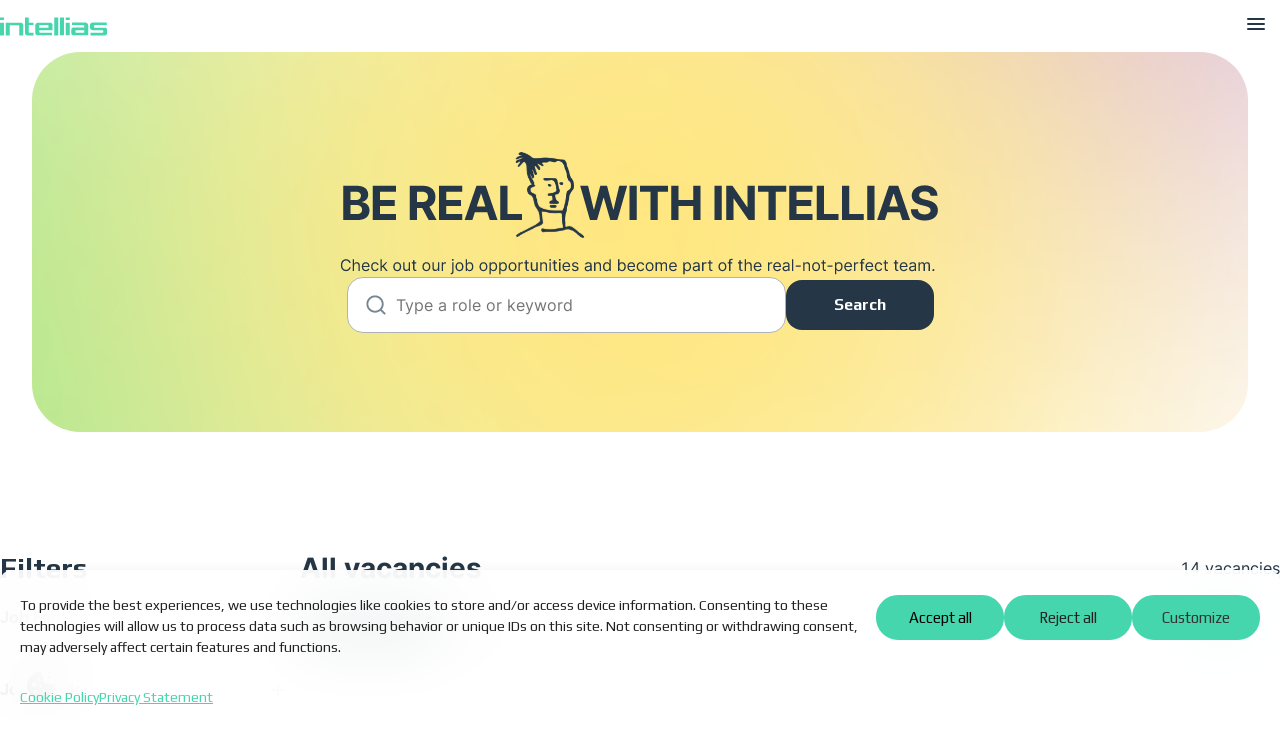

--- FILE ---
content_type: text/html; charset=UTF-8
request_url: https://career.intellias.com/vacancies/location_india/
body_size: 270870
content:



<!DOCTYPE html>
<html lang="en-US" itemscope itemtype="http://schema.org/WebSite" prefix="og: http://ogp.me/ns#"  >
  <head>
    <!-- Required meta tags -->
    <meta charset="utf-8">
    <meta name="viewport" content="width=device-width, initial-scale=1, shrink-to-fit=no">
    <!-- <meta name="viewport" content="width=1920"> -->


    <title>Find Your Perfect Role at Intellias | Current Vacancies</title>
    <meta name='robots' content='index, follow, max-image-preview:large, max-snippet:-1, max-video-preview:-1' />
	<style>img:is([sizes="auto" i], [sizes^="auto," i]) { contain-intrinsic-size: 3000px 1500px }</style>
	
	<!-- This site is optimized with the Yoast SEO plugin v21.0 - https://yoast.com/wordpress/plugins/seo/ -->
	<meta name="description" content="Browse through the current job openings at Intellias and find the perfect role that aligns with your career aspirations" />
	<link rel="canonical" href="https://career.intellias.com/vacancies/" />
	<meta property="og:locale" content="en_US" />
	<meta property="og:type" content="article" />
	<meta property="og:title" content="Find Your Perfect Role at Intellias | Current Vacancies" />
	<meta property="og:description" content="Browse through the current job openings at Intellias and find the perfect role that aligns with your career aspirations" />
	<meta property="og:url" content="https://career.intellias.com/vacancies/" />
	<meta property="og:site_name" content="Intellias" />
	<meta property="article:modified_time" content="2025-02-04T18:47:51+00:00" />
	<meta property="og:image" content="https://career.intellias.com/wp-content/uploads/2023/12/untitled@2x-min.jpg" />
	<meta property="og:image:width" content="1920" />
	<meta property="og:image:height" content="724" />
	<meta property="og:image:type" content="image/jpeg" />
	<meta name="twitter:card" content="summary_large_image" />
	<meta name="twitter:image" content="https://career.intellias.com/wp-content/uploads/2023/12/untitled@2x-min.jpg" />
	<script type="application/ld+json" class="yoast-schema-graph">{"@context":"https://schema.org","@graph":[{"@type":"WebPage","@id":"https://career.intellias.com/vacancies/","url":"https://career.intellias.com/vacancies/","name":"Find Your Perfect Role at Intellias | Current Vacancies","isPartOf":{"@id":"https://career.intellias.com/#website"},"primaryImageOfPage":{"@id":"https://career.intellias.com/vacancies/#primaryimage"},"image":{"@id":"https://career.intellias.com/vacancies/#primaryimage"},"thumbnailUrl":"https://career.intellias.com/wp-content/uploads/2023/12/untitled@2x-min.jpg","datePublished":"2022-12-22T12:09:47+00:00","dateModified":"2025-02-04T18:47:51+00:00","description":"Browse through the current job openings at Intellias and find the perfect role that aligns with your career aspirations","breadcrumb":{"@id":"https://career.intellias.com/vacancies/#breadcrumb"},"inLanguage":"en-US","potentialAction":[{"@type":"ReadAction","target":["https://career.intellias.com/vacancies/"]}]},{"@type":"ImageObject","inLanguage":"en-US","@id":"https://career.intellias.com/vacancies/#primaryimage","url":"https://career.intellias.com/wp-content/uploads/2023/12/untitled@2x-min.jpg","contentUrl":"https://career.intellias.com/wp-content/uploads/2023/12/untitled@2x-min.jpg","width":1920,"height":724},{"@type":"BreadcrumbList","@id":"https://career.intellias.com/vacancies/#breadcrumb","itemListElement":[{"@type":"ListItem","position":1,"name":"Home","item":"https://career.intellias.com/"},{"@type":"ListItem","position":2,"name":"Vacancies"}]},{"@type":"WebSite","@id":"https://career.intellias.com/#website","url":"https://career.intellias.com/","name":"Intellias","description":"","potentialAction":[{"@type":"SearchAction","target":{"@type":"EntryPoint","urlTemplate":"https://career.intellias.com/?s={search_term_string}"},"query-input":"required name=search_term_string"}],"inLanguage":"en-US"}]}</script>
	<!-- / Yoast SEO plugin. -->


<link rel='dns-prefetch' href='//cdn.jsdelivr.net' />
<link href='https://fonts.gstatic.com' crossorigin rel='preconnect' />
<style id='wp-emoji-styles-inline-css' type='text/css'>

	img.wp-smiley, img.emoji {
		display: inline !important;
		border: none !important;
		box-shadow: none !important;
		height: 1em !important;
		width: 1em !important;
		margin: 0 0.07em !important;
		vertical-align: -0.1em !important;
		background: none !important;
		padding: 0 !important;
	}
</style>
<link rel='stylesheet' id='wp-block-library-css' href='https://career.intellias.com/wp-includes/css/dist/block-library/style.css' type='text/css' media='all' />
<style id='classic-theme-styles-inline-css' type='text/css'>
/**
 * These rules are needed for backwards compatibility.
 * They should match the button element rules in the base theme.json file.
 */
.wp-block-button__link {
	color: #ffffff;
	background-color: #32373c;
	border-radius: 9999px; /* 100% causes an oval, but any explicit but really high value retains the pill shape. */

	/* This needs a low specificity so it won't override the rules from the button element if defined in theme.json. */
	box-shadow: none;
	text-decoration: none;

	/* The extra 2px are added to size solids the same as the outline versions.*/
	padding: calc(0.667em + 2px) calc(1.333em + 2px);

	font-size: 1.125em;
}

.wp-block-file__button {
	background: #32373c;
	color: #ffffff;
	text-decoration: none;
}

</style>
<style id='global-styles-inline-css' type='text/css'>
:root{--wp--preset--aspect-ratio--square: 1;--wp--preset--aspect-ratio--4-3: 4/3;--wp--preset--aspect-ratio--3-4: 3/4;--wp--preset--aspect-ratio--3-2: 3/2;--wp--preset--aspect-ratio--2-3: 2/3;--wp--preset--aspect-ratio--16-9: 16/9;--wp--preset--aspect-ratio--9-16: 9/16;--wp--preset--color--black: #000000;--wp--preset--color--cyan-bluish-gray: #abb8c3;--wp--preset--color--white: #ffffff;--wp--preset--color--pale-pink: #f78da7;--wp--preset--color--vivid-red: #cf2e2e;--wp--preset--color--luminous-vivid-orange: #ff6900;--wp--preset--color--luminous-vivid-amber: #fcb900;--wp--preset--color--light-green-cyan: #7bdcb5;--wp--preset--color--vivid-green-cyan: #00d084;--wp--preset--color--pale-cyan-blue: #8ed1fc;--wp--preset--color--vivid-cyan-blue: #0693e3;--wp--preset--color--vivid-purple: #9b51e0;--wp--preset--gradient--vivid-cyan-blue-to-vivid-purple: linear-gradient(135deg,rgba(6,147,227,1) 0%,rgb(155,81,224) 100%);--wp--preset--gradient--light-green-cyan-to-vivid-green-cyan: linear-gradient(135deg,rgb(122,220,180) 0%,rgb(0,208,130) 100%);--wp--preset--gradient--luminous-vivid-amber-to-luminous-vivid-orange: linear-gradient(135deg,rgba(252,185,0,1) 0%,rgba(255,105,0,1) 100%);--wp--preset--gradient--luminous-vivid-orange-to-vivid-red: linear-gradient(135deg,rgba(255,105,0,1) 0%,rgb(207,46,46) 100%);--wp--preset--gradient--very-light-gray-to-cyan-bluish-gray: linear-gradient(135deg,rgb(238,238,238) 0%,rgb(169,184,195) 100%);--wp--preset--gradient--cool-to-warm-spectrum: linear-gradient(135deg,rgb(74,234,220) 0%,rgb(151,120,209) 20%,rgb(207,42,186) 40%,rgb(238,44,130) 60%,rgb(251,105,98) 80%,rgb(254,248,76) 100%);--wp--preset--gradient--blush-light-purple: linear-gradient(135deg,rgb(255,206,236) 0%,rgb(152,150,240) 100%);--wp--preset--gradient--blush-bordeaux: linear-gradient(135deg,rgb(254,205,165) 0%,rgb(254,45,45) 50%,rgb(107,0,62) 100%);--wp--preset--gradient--luminous-dusk: linear-gradient(135deg,rgb(255,203,112) 0%,rgb(199,81,192) 50%,rgb(65,88,208) 100%);--wp--preset--gradient--pale-ocean: linear-gradient(135deg,rgb(255,245,203) 0%,rgb(182,227,212) 50%,rgb(51,167,181) 100%);--wp--preset--gradient--electric-grass: linear-gradient(135deg,rgb(202,248,128) 0%,rgb(113,206,126) 100%);--wp--preset--gradient--midnight: linear-gradient(135deg,rgb(2,3,129) 0%,rgb(40,116,252) 100%);--wp--preset--font-size--small: 13px;--wp--preset--font-size--medium: 20px;--wp--preset--font-size--large: 36px;--wp--preset--font-size--x-large: 42px;--wp--preset--spacing--20: 0.44rem;--wp--preset--spacing--30: 0.67rem;--wp--preset--spacing--40: 1rem;--wp--preset--spacing--50: 1.5rem;--wp--preset--spacing--60: 2.25rem;--wp--preset--spacing--70: 3.38rem;--wp--preset--spacing--80: 5.06rem;--wp--preset--shadow--natural: 6px 6px 9px rgba(0, 0, 0, 0.2);--wp--preset--shadow--deep: 12px 12px 50px rgba(0, 0, 0, 0.4);--wp--preset--shadow--sharp: 6px 6px 0px rgba(0, 0, 0, 0.2);--wp--preset--shadow--outlined: 6px 6px 0px -3px rgba(255, 255, 255, 1), 6px 6px rgba(0, 0, 0, 1);--wp--preset--shadow--crisp: 6px 6px 0px rgba(0, 0, 0, 1);}:where(.is-layout-flex){gap: 0.5em;}:where(.is-layout-grid){gap: 0.5em;}body .is-layout-flex{display: flex;}.is-layout-flex{flex-wrap: wrap;align-items: center;}.is-layout-flex > :is(*, div){margin: 0;}body .is-layout-grid{display: grid;}.is-layout-grid > :is(*, div){margin: 0;}:where(.wp-block-columns.is-layout-flex){gap: 2em;}:where(.wp-block-columns.is-layout-grid){gap: 2em;}:where(.wp-block-post-template.is-layout-flex){gap: 1.25em;}:where(.wp-block-post-template.is-layout-grid){gap: 1.25em;}.has-black-color{color: var(--wp--preset--color--black) !important;}.has-cyan-bluish-gray-color{color: var(--wp--preset--color--cyan-bluish-gray) !important;}.has-white-color{color: var(--wp--preset--color--white) !important;}.has-pale-pink-color{color: var(--wp--preset--color--pale-pink) !important;}.has-vivid-red-color{color: var(--wp--preset--color--vivid-red) !important;}.has-luminous-vivid-orange-color{color: var(--wp--preset--color--luminous-vivid-orange) !important;}.has-luminous-vivid-amber-color{color: var(--wp--preset--color--luminous-vivid-amber) !important;}.has-light-green-cyan-color{color: var(--wp--preset--color--light-green-cyan) !important;}.has-vivid-green-cyan-color{color: var(--wp--preset--color--vivid-green-cyan) !important;}.has-pale-cyan-blue-color{color: var(--wp--preset--color--pale-cyan-blue) !important;}.has-vivid-cyan-blue-color{color: var(--wp--preset--color--vivid-cyan-blue) !important;}.has-vivid-purple-color{color: var(--wp--preset--color--vivid-purple) !important;}.has-black-background-color{background-color: var(--wp--preset--color--black) !important;}.has-cyan-bluish-gray-background-color{background-color: var(--wp--preset--color--cyan-bluish-gray) !important;}.has-white-background-color{background-color: var(--wp--preset--color--white) !important;}.has-pale-pink-background-color{background-color: var(--wp--preset--color--pale-pink) !important;}.has-vivid-red-background-color{background-color: var(--wp--preset--color--vivid-red) !important;}.has-luminous-vivid-orange-background-color{background-color: var(--wp--preset--color--luminous-vivid-orange) !important;}.has-luminous-vivid-amber-background-color{background-color: var(--wp--preset--color--luminous-vivid-amber) !important;}.has-light-green-cyan-background-color{background-color: var(--wp--preset--color--light-green-cyan) !important;}.has-vivid-green-cyan-background-color{background-color: var(--wp--preset--color--vivid-green-cyan) !important;}.has-pale-cyan-blue-background-color{background-color: var(--wp--preset--color--pale-cyan-blue) !important;}.has-vivid-cyan-blue-background-color{background-color: var(--wp--preset--color--vivid-cyan-blue) !important;}.has-vivid-purple-background-color{background-color: var(--wp--preset--color--vivid-purple) !important;}.has-black-border-color{border-color: var(--wp--preset--color--black) !important;}.has-cyan-bluish-gray-border-color{border-color: var(--wp--preset--color--cyan-bluish-gray) !important;}.has-white-border-color{border-color: var(--wp--preset--color--white) !important;}.has-pale-pink-border-color{border-color: var(--wp--preset--color--pale-pink) !important;}.has-vivid-red-border-color{border-color: var(--wp--preset--color--vivid-red) !important;}.has-luminous-vivid-orange-border-color{border-color: var(--wp--preset--color--luminous-vivid-orange) !important;}.has-luminous-vivid-amber-border-color{border-color: var(--wp--preset--color--luminous-vivid-amber) !important;}.has-light-green-cyan-border-color{border-color: var(--wp--preset--color--light-green-cyan) !important;}.has-vivid-green-cyan-border-color{border-color: var(--wp--preset--color--vivid-green-cyan) !important;}.has-pale-cyan-blue-border-color{border-color: var(--wp--preset--color--pale-cyan-blue) !important;}.has-vivid-cyan-blue-border-color{border-color: var(--wp--preset--color--vivid-cyan-blue) !important;}.has-vivid-purple-border-color{border-color: var(--wp--preset--color--vivid-purple) !important;}.has-vivid-cyan-blue-to-vivid-purple-gradient-background{background: var(--wp--preset--gradient--vivid-cyan-blue-to-vivid-purple) !important;}.has-light-green-cyan-to-vivid-green-cyan-gradient-background{background: var(--wp--preset--gradient--light-green-cyan-to-vivid-green-cyan) !important;}.has-luminous-vivid-amber-to-luminous-vivid-orange-gradient-background{background: var(--wp--preset--gradient--luminous-vivid-amber-to-luminous-vivid-orange) !important;}.has-luminous-vivid-orange-to-vivid-red-gradient-background{background: var(--wp--preset--gradient--luminous-vivid-orange-to-vivid-red) !important;}.has-very-light-gray-to-cyan-bluish-gray-gradient-background{background: var(--wp--preset--gradient--very-light-gray-to-cyan-bluish-gray) !important;}.has-cool-to-warm-spectrum-gradient-background{background: var(--wp--preset--gradient--cool-to-warm-spectrum) !important;}.has-blush-light-purple-gradient-background{background: var(--wp--preset--gradient--blush-light-purple) !important;}.has-blush-bordeaux-gradient-background{background: var(--wp--preset--gradient--blush-bordeaux) !important;}.has-luminous-dusk-gradient-background{background: var(--wp--preset--gradient--luminous-dusk) !important;}.has-pale-ocean-gradient-background{background: var(--wp--preset--gradient--pale-ocean) !important;}.has-electric-grass-gradient-background{background: var(--wp--preset--gradient--electric-grass) !important;}.has-midnight-gradient-background{background: var(--wp--preset--gradient--midnight) !important;}.has-small-font-size{font-size: var(--wp--preset--font-size--small) !important;}.has-medium-font-size{font-size: var(--wp--preset--font-size--medium) !important;}.has-large-font-size{font-size: var(--wp--preset--font-size--large) !important;}.has-x-large-font-size{font-size: var(--wp--preset--font-size--x-large) !important;}
:where(.wp-block-post-template.is-layout-flex){gap: 1.25em;}:where(.wp-block-post-template.is-layout-grid){gap: 1.25em;}
:where(.wp-block-columns.is-layout-flex){gap: 2em;}:where(.wp-block-columns.is-layout-grid){gap: 2em;}
:root :where(.wp-block-pullquote){font-size: 1.5em;line-height: 1.6;}
</style>
<link rel='stylesheet' id='esputnik-css' href='https://career.intellias.com/wp-content/plugins/esputnik/public/css/esputnik-public.css' type='text/css' media='all' />
<link rel='stylesheet' id='intellias-vacancies-css' href='https://career.intellias.com/wp-content/plugins/intellias-vacancies/public/css/intellias-vacancies-public.css' type='text/css' media='all' />
<link rel='stylesheet' id='cmplz-general-css' href='https://career.intellias.com/wp-content/plugins/complianz-gdpr/assets/css/cookieblocker.css' type='text/css' media='all' />
<link rel='stylesheet' id='animate-style-css' href='https://career.intellias.com/wp-content/themes/intellias/assets/css/style.css' type='text/css' media='all' />
<link rel='stylesheet' id='input-tel-css-css' href='https://career.intellias.com/wp-content/themes/intellias/assets/css/input_tel.css' type='text/css' media='all' />
<link rel='stylesheet' id='fancybox-css' href='https://career.intellias.com/wp-content/themes/intellias/fancybox/jquery.fancybox.css' type='text/css' media='all' />
<link rel='stylesheet' id='select2-css' href='https://cdn.jsdelivr.net/npm/select2@4.1.0-rc.0/dist/css/select2.min.css' type='text/css' media='all' />
<script type="text/javascript" src="https://career.intellias.com/wp-includes/js/jquery/jquery.js" id="jquery-core-js"></script>
<script type="text/javascript" src="https://career.intellias.com/wp-includes/js/jquery/jquery-migrate.js" id="jquery-migrate-js"></script>
<script type="text/javascript" src="https://career.intellias.com/wp-content/plugins/esputnik/public/js/esputnik-public.js" id="esputnik-js"></script>
<script type="text/javascript" src="https://career.intellias.com/wp-content/plugins/intellias-vacancies/public/js/intellias-vacancies-public.js" id="intellias-vacancies-js"></script>
<script type="text/javascript" id="intellias-vacancies-filter-js-extra">
/* <![CDATA[ */
var vacanciesFilter = {"ajax_url":"https:\/\/career.intellias.com\/wp-admin\/admin-ajax.php"};
/* ]]> */
</script>
<script type="text/javascript" src="https://career.intellias.com/wp-content/plugins/intellias-vacancies/public/js/intellias-vacancies-filter.js" id="intellias-vacancies-filter-js"></script>
<link rel="https://api.w.org/" href="https://career.intellias.com/wp-json/" /><link rel="alternate" title="JSON" type="application/json" href="https://career.intellias.com/wp-json/wp/v2/pages/12" /><link rel="alternate" title="oEmbed (JSON)" type="application/json+oembed" href="https://career.intellias.com/wp-json/oembed/1.0/embed?url=https%3A%2F%2Fcareer.intellias.com%2Fvacancies%2F" />
<link rel="alternate" title="oEmbed (XML)" type="text/xml+oembed" href="https://career.intellias.com/wp-json/oembed/1.0/embed?url=https%3A%2F%2Fcareer.intellias.com%2Fvacancies%2F&#038;format=xml" />
			<style>.cmplz-hidden {
					display: none !important;
				}</style><link rel="icon" href="https://career.intellias.com/wp-content/uploads/2023/08/cropped-512x512-1-32x32.png" sizes="32x32" />
<link rel="icon" href="https://career.intellias.com/wp-content/uploads/2023/08/cropped-512x512-1-192x192.png" sizes="192x192" />
<link rel="apple-touch-icon" href="https://career.intellias.com/wp-content/uploads/2023/08/cropped-512x512-1-180x180.png" />
<meta name="msapplication-TileImage" content="https://career.intellias.com/wp-content/uploads/2023/08/cropped-512x512-1-270x270.png" />
		<style type="text/css" id="wp-custom-css">
			.main_block p{
font-family: "Inter", sans-serif !important;
font-size: 32px;

}
.main_careers .h2-reg p{
	font-size: 47px;
font-family: "Inter", sans-serif !important;
}
.try{
	display:none;
}

.text-h2-hiring {
        font-size: 56px;
	text-align: center;
	width: 90%;
	display:center;
	margin-left:auto;
	margin-right:auto;
	margin-top:120px;
	margin-bottom:0px;
}
.hero_banner .listitem a:hover{
	color:#fff;
}
.hero_banner .listitem a{
	color:#253746;
}

.rnp_svg_main{
	display:flex;
	margin:auto;
}
@media (max-width: 766px){
	.text-h2-hiring {
        font-size: 32px;
    }
	.desktop-h1{
	font-size: 40px !important;
}
	.hero_section .desktop-h1{
		font-size:48px;
	}
	 .hero_banner .text_block {
    padding-bottom: 2px !important;
  }
	.search_form_block form {
    flex-direction: column;
    width: 100%;
		row-gap: 12px;
		padding-top: 132px;
	}
	.hero_banner .title_block {
    gap: 0px;
}
	.hero_banner .tickerwrapper {
display:none !important;
	}
	.p-relocate{
font-size:20px !important;
margin-top: 30px !important;
margin-bottom: 30px !important;
	}
	
	.our_offices_2 .slider_block {
    display: flex !important;
	flex-direction:column !important;
    gap: 32px;
}
		.our_offices_2 .bottom_block, .our_offices .bottom_block {
        height: 133px;
        padding: 16px;
    }
	 .our_offices_2 .item_block, .our_offices .item_block {
        width: 320px;
        border-radius: 16px;
    }
}

/* Hide Visa Block - Relocation to Portugal Page */
.visa-h2{
	display:none;
}

.desc-h2-hiring{
	display:none;
}
#slider_card_block_block_4d450d6f739dfdb0a6fd1125d8952599{
	display:none;
}
/* Hide Visa Block - Relocation to Portugal Page */

#banner_culture .boe_canvas__creative{
	display: none !important; 
}
.our_offices_2 .slider_block {
    display: flex !important;
	flex-direction:row;
    gap: 32px;
}

.p-relocate{
font-size:32px;
width: 80%;
text-align:center;
    font-family: "Inter", sans-serif;
    font-feature-settings: "tnum" on, "lnum" on;
	margin-left: auto;
    margin-right: auto;
margin-top: 140px;
margin-bottom: 140px;
}

.relocate{
padding-top:0px !important;
}
.relocate .location_photo{
	display:none;
}
.relocate .show_mob{
	display:none;
}
.relocate a{
    pointer-events: none;
}

.relocate-benefits .line.line2{
top:30%;
}


.relocate-benefits .line.line1{
bottom:0;
}


.relocate-benefits .jcfe{
justify-content: center;
}

.hero_banner .content_block {
  padding-top: 200px !important;
  padding-bottom: 46px;
  position: relative;
}

.main_block p{
font-family: "Play", sans-serif !important;
font-size: 32px;

}
.main_careers .h2-reg p{
font-family: "Inter", sans-serif !important;
}
.main_block .subtitle p{
font-family: "Play", sans-serif !important;
font-size: 64px;
}
.rnp_lets_be_real{
	font-family: "Inter", sans-serif !important;
}
.rnp_main_subtitle{
	font-size:16px;
	line-height:24px;
padding-top:32px;
}

.search_form_block form {
    display: flex;
    align-items: center;
    column-gap: 16px;
    padding-top: 40px;
}
.video_main_rnp{
	margin:auto;
margin-top:60px;
	padding-bottom: 30px;
}
.rnp_svg_main_mobile{
	margin:auto;
	display:flex;
	margin-top:36px;
	}

@media (min-width: 1025px){

	.rnp_svg_main_mobile{
		display:none !important;
	}
	.rnp_vacancies_mobile{
		display:none;
	}
	}

@media (max-width: 766px){
	.main_block p{
		font-size: 16px !important;
	}
	.main_block .subtitle p{
    font-size: 32px !important;
    }
.search_form_block form {
    padding-top: 132px;
}
	.rnp_svg_main{
		display:none;
	}
	.rnp_vacancies{
		display:none;
	}
}
@media (min-width: 768px) and (max-width: 1024px) {
.rnp_svg_main_mobile{
		display:none !important;
	}
	.rnp_vacancies_mobile{
		display:none;
	}
}


.modal-wrapper .subs-r,
#job_subs .subs-r {
  position: relative;
}

.modal-wrapper .subs-r .wpcf7-list-item-label,
#job_subs .subs-r .wpcf7-list-item-label {
  display: none;
}

.modal-wrapper .subs-r span.wpcf7-form-control-wrap,
#job_subs .subs-r span.wpcf7-form-control-wrap {
  width: 12px;
  position: absolute;
  left: -40px;
  top: -40px;
  display: none;
}

.modal-wrapper .subs-r .subs_text-r,
#job_subs .subs-r .subs_text-r {
  position: relative;
  padding-left: 40px;
  cursor: pointer;
  color: var(--grey-dark-grey-blue, #253746);
  font-feature-settings: "clig" off, "liga" off;
  font-family: Inter;
  font-size: 14px;
  font-style: normal;
  font-weight: 400;
  line-height: 160%; /* 22.4px */
}

.modal-wrapper .subs-r .subs_text-r:after,
#job_subs .subs-r .subs_text-r:after {
  content: "";
  display: block;
  width: 24px;
  height: 24px;
  position: absolute;
  left: 0;
  top: 5px;
  border-radius: 6px;
  border: 1px solid #505D68;
  background: url(../../assets/img/check.svg) center center no-repeat #fff;
  transition: all 0.4s;
}

.modal-wrapper .subs-r.checked .subs_text-r:after,
#job_subs .subs-r.checked .subs_text-r:after {
  background: url(../../assets/img/check.svg) center center no-repeat #314250;
  border-color: #314250;
}

#cookie-notice .cn-revoke-cookie {
    font-family: -apple-system, BlinkMacSystemFont, Arial, Roboto, "Helvetica Neue", sans-serif;
    font-weight: normal;
    font-size: 13px;
    letter-spacing: 0.25px;
    line-height: 20px;
    margin: 0 0 0 10px;
    text-align: center;
    text-transform: none;
    display: inline-block;
    cursor: pointer;
    touch-action: manipulation;
    white-space: nowrap;
    outline: none;
    box-shadow: none;
    text-shadow: none;
    border: none;
    -webkit-border-radius: 3px;
    -moz-border-radius: 3px;
    border-radius: 3px;
    background-color: #00a99d;
    text-decoration: none;
    padding: 8.5px 10px;
    line-height: 1;
    color: inherit;
}

.desktop-h1{
	font-size: 56px;
}

.cards_block_without_logo .card_block, .cards_block_without_logo_bg .card_block, .awards_2_block .card_block, .awards_block .card_block {
	min-width:auto !important; 
}

.error_404 svg{
	display: none !important;
}
.author df aic{
	display:none;
}

		</style>
		  <!-- Google Tag Manager -->
<script>(function(w,d,s,l,i){w[l]=w[l]||[];w[l].push({'gtm.start':
new Date().getTime(),event:'gtm.js'});var f=d.getElementsByTagName(s)[0],
j=d.createElement(s),dl=l!='dataLayer'?'&l='+l:'';j.async=true;j.src=
'https://www.googletagmanager.com/gtm.js?id='+i+dl;f.parentNode.insertBefore(j,f);
})(window,document,'script','dataLayer','GTM-NHX7KC2');</script>

<!-- Facebook pixel - Track Submit Button -->
<script>
document.addEventListener("DOMContentLoaded", function() {
    // Сабміт форми Contact Form 7
    const submitBtn = document.querySelector(".wpcf7-form-control.wpcf7-submit.has-spinner");
    if (submitBtn) {
        submitBtn.addEventListener("click", function() {
            fbq('trackCustom', 'JobApplicationSubmit', { page: window.location.href });
            console.log("FB Pixel: JobApplicationSubmit sent");
        });
    }
});
</script>
 
  </head>
  
  <body data-cmplz=2 class="page-template page-template-pages-template page-template-vacancies page-template-pages-templatevacancies-php page page-id-12 blog_id_1">
<!-- Google Tag Manager (noscript) -->
<noscript><iframe src="https://www.googletagmanager.com/ns.html?id=GTM-NHX7KC2"
height="0" width="0" style="display:none;visibility:hidden"></iframe></noscript>
<!-- End Google Tag Manager (noscript) -->

            <!-- <div class="more_country_select_banner" style="display: none;">
                <div class="container">
                    <div class="content_block df jcsb">
                        <div class="text inter fw500 font14">You can always change the region in the footer!</div>
                        <div class="more_close_banner df aic inter font14 fw600">
                            <span>Close</span>
                            <svg width="16" height="16" viewBox="0 0 16 16" fill="none" xmlns="http://www.w3.org/2000/svg">
                                <path d="M13.4686 2.97132C13.729 2.71097 13.729 2.28886 13.4686 2.02851C13.2083 1.76816 12.7862 1.76816 12.5258 2.02851L7.74894 6.8054L2.97206 2.02851C2.71171 1.76816 2.2896 1.76816 2.02925 2.02851C1.7689 2.28886 1.7689 2.71097 2.02925 2.97132L6.80613 7.74821L2.02925 12.5251C1.7689 12.7854 1.7689 13.2076 2.02925 13.4679C2.2896 13.7283 2.71171 13.7283 2.97206 13.4679L7.74894 8.69102L12.5258 13.4679C12.7862 13.7283 13.2083 13.7283 13.4686 13.4679C13.729 13.2076 13.729 12.7854 13.4686 12.5251L8.69175 7.74821L13.4686 2.97132Z" fill="#314250"/>
                            </svg>
                        </div>
                    </div>
                </div>
            </div> -->
        
<style>
.otgs-development-site-front-end {display: none!important;}
</style>

<header >
    <div class="container df aic jcsb">
    <a href="https://career.intellias.com" class="logo_main df aic">
      <img src="https://career.intellias.com/wp-content/themes/intellias/assets/img/intellias.svg" alt="">

          </a>

    <div class="menu_block df aic jcfe">
      <ul id="menu-en-menu-global-navigation" class="menu menu_main inter df aic"><li id="menu-item-52266" class="menu-item menu-item-type-custom menu-item-object-custom menu-item-has-children menu-item-52266"><a>Company</a>
<ul class="sub-menu">
	<li id="menu-item-4149" class="menu-item menu-item-type-post_type menu-item-object-page menu-item-4149"><a href="https://career.intellias.com/about-us/">About us</a></li>
	<li id="menu-item-4150" class="menu-item menu-item-type-post_type menu-item-object-page menu-item-4150"><a href="https://career.intellias.com/our-expertise/">Our expertise</a></li>
	<li id="menu-item-4148" class="menu-item menu-item-type-post_type menu-item-object-page menu-item-4148"><a href="https://career.intellias.com/our-global-impact/">Our social impact</a></li>
	<li id="menu-item-4147" class="menu-item menu-item-type-post_type menu-item-object-page menu-item-4147"><a href="https://career.intellias.com/where-we-are/">Where we are</a></li>
</ul>
</li>
<li id="menu-item-52272" class="menu-item menu-item-type-custom menu-item-object-custom current-menu-ancestor current-menu-parent menu-item-has-children menu-item-52272"><a>Join Us</a>
<ul class="sub-menu">
	<li id="menu-item-698255" class="menu-item menu-item-type-post_type menu-item-object-page menu-item-698255"><a href="https://career.intellias.com/how-we-hire/">How we hire</a></li>
	<li id="menu-item-52273" class="menu-item menu-item-type-post_type menu-item-object-page current-menu-item page_item page-item-12 current_page_item menu-item-52273"><a href="https://career.intellias.com/vacancies/" aria-current="page">Real vacancies</a></li>
	<li id="menu-item-3703831" class="menu-item menu-item-type-custom menu-item-object-custom menu-item-3703831"><a target="_blank" href="https://culture.career.intellias.com/">Why Intellias</a></li>
	<li id="menu-item-1477931" class="menu-item menu-item-type-post_type menu-item-object-page menu-item-1477931"><a href="https://career.intellias.com/relocate-to-portugal/">Relocate to Portugal</a></li>
</ul>
</li>
<li id="menu-item-6265" class="menu-item menu-item-type-post_type menu-item-object-page menu-item-6265"><a href="https://career.intellias.com/news/">News and stories</a></li>
<li id="menu-item-188717" class="menu-item menu-item-type-custom menu-item-object-custom menu-item-has-children menu-item-188717"><a>Locations</a>
<ul class="sub-menu">
	<li id="menu-item-188727" class="menu-item menu-item-type-custom menu-item-object-custom menu-item-188727"><a target="_blank" href="https://career.intellias.com/portugal/"><b>Portugal</b>  (En | Pt)</a></li>
	<li id="menu-item-188725" class="menu-item menu-item-type-custom menu-item-object-custom menu-item-188725"><a target="_blank" href="https://career.intellias.com/ukraine/"><b>Ukraine</b>  (En | Uk)</a></li>
	<li id="menu-item-188722" class="menu-item menu-item-type-custom menu-item-object-custom menu-item-188722"><a target="_blank" href="https://career.intellias.com/poland/"><b>Poland</b>  (En | Pl)</a></li>
	<li id="menu-item-188726" class="menu-item menu-item-type-custom menu-item-object-custom menu-item-188726"><a target="_blank" href="https://career.intellias.com/spain/"><b>Spain</b>  (En | Es)</a></li>
	<li id="menu-item-188723" class="menu-item menu-item-type-custom menu-item-object-custom menu-item-188723"><a target="_blank" href="https://career.intellias.com/bulgaria/"><b>Bulgaria</b>  (En | Bg)</a></li>
	<li id="menu-item-188728" class="menu-item menu-item-type-custom menu-item-object-custom menu-item-188728"><a target="_blank" href="https://career.intellias.com/colombia/"><b>Colombia</b>  (En | Es)</a></li>
	<li id="menu-item-188724" class="menu-item menu-item-type-custom menu-item-object-custom menu-item-188724"><a target="_blank" href="https://career.intellias.com/croatia/"><b>Croatia</b>  (En | Hr)</a></li>
	<li id="menu-item-188729" class="menu-item menu-item-type-custom menu-item-object-custom menu-item-188729"><a target="_blank" href="https://career.intellias.com/india/"><b>India</b>  (En)</a></li>
	<li id="menu-item-5163988" class="menu-item menu-item-type-custom menu-item-object-custom menu-item-5163988"><a target="_blank" href="https://career.intellias.com/germany/"><b>Germany</b>  (En | De)</a></li>
</ul>
</li>
</ul>
      <div class="search_button_header">
        <svg width="24" height="24" viewBox="0 0 24 24" fill="none" xmlns="http://www.w3.org/2000/svg">
          <path fill-rule="evenodd" clip-rule="evenodd" d="M16.6168 18.0326C15.0773 19.2638 13.1246 20 11 20C6.02944 20 2 15.9706 2 11C2 6.02944 6.02944 2 11 2C15.9706 2 20 6.02944 20 11C20 13.1254 19.2632 15.0788 18.0312 16.6186L21.7055 20.2929C22.0961 20.6834 22.0961 21.3166 21.7055 21.7071C21.315 22.0977 20.6819 22.0977 20.2913 21.7071L16.6168 18.0326ZM4 11C4 7.13401 7.13401 4 11 4C14.866 4 18 7.13401 18 11C18 12.8838 17.2559 14.5937 16.0456 15.852C16.0093 15.8795 15.9744 15.9098 15.9413 15.9429C15.9083 15.976 15.878 16.0108 15.8506 16.047C14.5924 17.2565 12.883 18 11 18C7.13401 18 4 14.866 4 11Z" fill="#253746"/>
        </svg>
      </div>




                <a target="_blank" href="https://career.intellias.com/vacancies/" class="all_vacancies main_vac"><b>Vacancies</b></a>
              

  

    </div>

    
    

    <div class="show_mob">
      <div class="menu_btn">
        <img src="https://career.intellias.com/wp-content/themes/intellias/assets/img/menu.svg" alt="">
      </div>
    </div>    
  </div>

  <div class="container search_hide">
    <div class="container_search df aic">
      <div class="search_field flex">
        <div class="asp_w_container asp_w_container_1 asp_w_container_1_1" data-id="1">
	<div class='asp_w asp_m asp_m_1 asp_m_1_1 wpdreams_asp_sc wpdreams_asp_sc-1 ajaxsearchpro asp_main_container  asp_non_compact'
		 data-id="1"
		 data-name="global search"
		 		 data-instance="1"
		 id='ajaxsearchpro1_1'>

		<div class="probox">

    
    <div class='prosettings' style='display:none;' data-opened=0>
                <div class='innericon'>
            <svg xmlns="http://www.w3.org/2000/svg" width="22" height="22" viewBox="0 0 512 512"><path d="M170 294c0 33.138-26.862 60-60 60-33.137 0-60-26.862-60-60 0-33.137 26.863-60 60-60 33.138 0 60 26.863 60 60zm-60 90c-6.872 0-13.565-.777-20-2.243V422c0 11.046 8.954 20 20 20s20-8.954 20-20v-40.243c-6.435 1.466-13.128 2.243-20 2.243zm0-180c6.872 0 13.565.777 20 2.243V90c0-11.046-8.954-20-20-20s-20 8.954-20 20v116.243c6.435-1.466 13.128-2.243 20-2.243zm146-7c12.13 0 22 9.87 22 22s-9.87 22-22 22-22-9.87-22-22 9.87-22 22-22zm0-38c-33.137 0-60 26.863-60 60 0 33.138 26.863 60 60 60 33.138 0 60-26.862 60-60 0-33.137-26.862-60-60-60zm0-30c6.872 0 13.565.777 20 2.243V90c0-11.046-8.954-20-20-20s-20 8.954-20 20v41.243c6.435-1.466 13.128-2.243 20-2.243zm0 180c-6.872 0-13.565-.777-20-2.243V422c0 11.046 8.954 20 20 20s20-8.954 20-20V306.757c-6.435 1.466-13.128 2.243-20 2.243zm146-75c-33.137 0-60 26.863-60 60 0 33.138 26.863 60 60 60 33.138 0 60-26.862 60-60 0-33.137-26.862-60-60-60zm0-30c6.872 0 13.565.777 20 2.243V90c0-11.046-8.954-20-20-20s-20 8.954-20 20v116.243c6.435-1.466 13.128-2.243 20-2.243zm0 180c-6.872 0-13.565-.777-20-2.243V422c0 11.046 8.954 20 20 20s20-8.954 20-20v-40.243c-6.435 1.466-13.128 2.243-20 2.243z"/></svg>        </div>
    </div>

    
    
    <div class='proinput'>
        <form role="search" action='#' autocomplete="off"
			  aria-label="Search form">
            <input type='search' class='orig'
                   placeholder='Search here...'
                   name='phrase' value=''
                   aria-label="Search input"
                   autocomplete="off"/>
            <input type='text' class='autocomplete' name='phrase' value=''
                   aria-label="Search autocomplete input"
                   aria-hidden="true"
				   tabindex="-1"
				   autocomplete="off" disabled/>
        </form>
    </div>

    
	
	<button class='promagnifier' aria-label="Search magnifier button">
				<span class='asp_text_button hiddend'>
			Search		</span>
		<span class='innericon'>
			<svg xmlns="http://www.w3.org/2000/svg" width="22" height="22" viewBox="0 0 512 512"><path d="M460.355 421.59l-106.51-106.512c20.04-27.553 31.884-61.437 31.884-98.037C385.73 124.935 310.792 50 218.685 50c-92.106 0-167.04 74.934-167.04 167.04 0 92.107 74.935 167.042 167.04 167.042 34.912 0 67.352-10.773 94.184-29.158L419.945 462l40.41-40.41zM100.63 217.04c0-65.095 52.96-118.055 118.056-118.055 65.098 0 118.057 52.96 118.057 118.056 0 65.097-52.96 118.057-118.057 118.057-65.096 0-118.055-52.96-118.055-118.056z"/></svg>		</span>
		<span class="asp_clear"></span>
	</button>

	
    
    <div class='proloading'>
                        <div class="asp_loader">
            <div class="asp_loader-inner asp_simple-circle">
                        </div>
        </div>
                    </div>

            <div class='proclose'>
            <svg version="1.1" xmlns="http://www.w3.org/2000/svg" xmlns:xlink="http://www.w3.org/1999/xlink" x="0px"
                 y="0px"
                 width="512px" height="512px" viewBox="0 0 512 512" enable-background="new 0 0 512 512"
                 xml:space="preserve">
            <polygon points="438.393,374.595 319.757,255.977 438.378,137.348 374.595,73.607 255.995,192.225 137.375,73.622 73.607,137.352 192.246,255.983 73.622,374.625 137.352,438.393 256.002,319.734 374.652,438.378 "/>
            </svg>
        </div>
    
    
</div>	</div>
	<div class='asp_data_container' style="display:none !important;">
		<div class="asp_init_data"
	 style="display:none !important;"
	 id="asp_init_id_1_1"
	 data-asp-id="1"
	 data-asp-instance="1"
	 data-aspdata="[base64]/YXNwX3M9e3BocmFzZX0iLCJlbGVtZW50b3JfdXJsIjoiaHR0cHM6XC9cL2NhcmVlci5pbnRlbGxpYXMuY29tXC8/[base64]/[base64]/[base64]"></div>
<div class='asp_hidden_data' style="display:none !important;">
    <div class='asp_item_overlay'>
        <div class='asp_item_inner'>
            <svg xmlns="http://www.w3.org/2000/svg" width="22" height="22" viewBox="0 0 512 512"><path d="M448.225 394.243l-85.387-85.385c16.55-26.08 26.146-56.986 26.146-90.094 0-92.99-75.652-168.64-168.643-168.64-92.988 0-168.64 75.65-168.64 168.64s75.65 168.64 168.64 168.64c31.466 0 60.94-8.67 86.176-23.734l86.14 86.142c36.755 36.754 92.355-18.783 55.57-55.57zm-344.233-175.48c0-64.155 52.192-116.35 116.35-116.35s116.353 52.194 116.353 116.35S284.5 335.117 220.342 335.117s-116.35-52.196-116.35-116.352zm34.463-30.26c34.057-78.9 148.668-69.75 170.248 12.863-43.482-51.037-119.984-56.532-170.248-12.862z"/></svg>                    </div>
    </div>
</div>	</div>
	<div id='__original__ajaxsearchprores1_1' class='asp_w asp_r asp_r_1 asp_r_1_1 vertical ajaxsearchpro wpdreams_asp_sc wpdreams_asp_sc-1'
     data-id="1"
     data-instance="1">

        <div class="asp_results_top" style="display:none;">
        <div class="asp_rt_phrase">Results for <strong>{phrase}</strong> (<strong>{results_count}</strong> of <strong>{results_count_total}</strong>)</div>
        <div class="asp_rt_nophrase">Displaying <strong>{results_count}</strong> results of <strong>{results_count_total}</strong></div>
    </div>
    
    
    
    <div class="results">

        
        <div class="resdrg">
        </div>

        
    </div>

    
    
    

    <div class="asp_res_loader hiddend">
                    <div class="asp_loader">
                <div class="asp_loader-inner asp_simple-circle">
                                </div>
            </div>
            </div>
</div>	<div id='__original__ajaxsearchprosettings1_1'
		 class="asp_w asp_ss asp_ss_1 asp_s asp_s_1 asp_s_1_1 wpdreams_asp_sc wpdreams_asp_sc-1 ajaxsearchpro searchsettings"
		 data-id="1"
		 data-instance="1">
	<form name='options' class="asp-fss-flex"
	  aria-label="Search settings form"
	  autocomplete = 'off'>
        <input type="hidden" name="current_page_id" value="12">
        	    <input type='hidden' name='qtranslate_lang'
               value='0'/>
    	    <input type="hidden" name="filters_changed" value="0">
    <input type="hidden" name="filters_initial" value="1">
        <div style="clear:both;"></div>
</form>	</div>

			</div>
      </div>
      <div class="close_search">
        <svg width="24" height="24" viewBox="0 0 24 24" fill="none" xmlns="http://www.w3.org/2000/svg">
          <path d="M20.202 4.45711C20.5925 4.06658 20.5925 3.43342 20.202 3.04289C19.8115 2.65237 19.1783 2.65237 18.7878 3.04289L11.6224 10.2082L4.45711 3.04289C4.06658 2.65237 3.43342 2.65237 3.04289 3.04289C2.65237 3.43342 2.65237 4.06658 3.04289 4.45711L10.2082 11.6224L3.04289 18.7878C2.65237 19.1783 2.65237 19.8115 3.04289 20.202C3.43342 20.5925 4.06658 20.5925 4.45711 20.202L11.6224 13.0366L18.7878 20.202C19.1783 20.5925 19.8115 20.5925 20.202 20.202C20.5925 19.8115 20.5925 19.1783 20.202 18.7878L13.0366 11.6224L20.202 4.45711Z" fill="#253746"/>
        </svg>
      </div>
    </div>
  </div>
</header>




<div class="menu_right fdc">
  <div class="close_line df aic jcfe">
    <div class="close_btn df aic jcc">
      <img src="https://career.intellias.com/wp-content/themes/intellias/assets/img/close.svg" alt="">
    </div>
  </div>

          <div class="menu_mobile_block">
          <ul id="menu-en-menu-global-navigation-1" class="menu_mobile  inter "><li class="menu-item menu-item-type-custom menu-item-object-custom menu-item-has-children menu-item-52266"><a>Company</a>
<ul class="sub-menu">
	<li class="menu-item menu-item-type-post_type menu-item-object-page menu-item-4149"><a href="https://career.intellias.com/about-us/">About us</a></li>
	<li class="menu-item menu-item-type-post_type menu-item-object-page menu-item-4150"><a href="https://career.intellias.com/our-expertise/">Our expertise</a></li>
	<li class="menu-item menu-item-type-post_type menu-item-object-page menu-item-4148"><a href="https://career.intellias.com/our-global-impact/">Our social impact</a></li>
	<li class="menu-item menu-item-type-post_type menu-item-object-page menu-item-4147"><a href="https://career.intellias.com/where-we-are/">Where we are</a></li>
</ul>
</li>
<li class="menu-item menu-item-type-custom menu-item-object-custom current-menu-ancestor current-menu-parent menu-item-has-children menu-item-52272"><a>Join Us</a>
<ul class="sub-menu">
	<li class="menu-item menu-item-type-post_type menu-item-object-page menu-item-698255"><a href="https://career.intellias.com/how-we-hire/">How we hire</a></li>
	<li class="menu-item menu-item-type-post_type menu-item-object-page current-menu-item page_item page-item-12 current_page_item menu-item-52273"><a href="https://career.intellias.com/vacancies/" aria-current="page">Real vacancies</a></li>
	<li class="menu-item menu-item-type-custom menu-item-object-custom menu-item-3703831"><a target="_blank" href="https://culture.career.intellias.com/">Why Intellias</a></li>
	<li class="menu-item menu-item-type-post_type menu-item-object-page menu-item-1477931"><a href="https://career.intellias.com/relocate-to-portugal/">Relocate to Portugal</a></li>
</ul>
</li>
<li class="menu-item menu-item-type-post_type menu-item-object-page menu-item-6265"><a href="https://career.intellias.com/news/">News and stories</a></li>
<li class="menu-item menu-item-type-custom menu-item-object-custom menu-item-has-children menu-item-188717"><a>Locations</a>
<ul class="sub-menu">
	<li class="menu-item menu-item-type-custom menu-item-object-custom menu-item-188727"><a target="_blank" href="https://career.intellias.com/portugal/"><b>Portugal</b>  (En | Pt)</a></li>
	<li class="menu-item menu-item-type-custom menu-item-object-custom menu-item-188725"><a target="_blank" href="https://career.intellias.com/ukraine/"><b>Ukraine</b>  (En | Uk)</a></li>
	<li class="menu-item menu-item-type-custom menu-item-object-custom menu-item-188722"><a target="_blank" href="https://career.intellias.com/poland/"><b>Poland</b>  (En | Pl)</a></li>
	<li class="menu-item menu-item-type-custom menu-item-object-custom menu-item-188726"><a target="_blank" href="https://career.intellias.com/spain/"><b>Spain</b>  (En | Es)</a></li>
	<li class="menu-item menu-item-type-custom menu-item-object-custom menu-item-188723"><a target="_blank" href="https://career.intellias.com/bulgaria/"><b>Bulgaria</b>  (En | Bg)</a></li>
	<li class="menu-item menu-item-type-custom menu-item-object-custom menu-item-188728"><a target="_blank" href="https://career.intellias.com/colombia/"><b>Colombia</b>  (En | Es)</a></li>
	<li class="menu-item menu-item-type-custom menu-item-object-custom menu-item-188724"><a target="_blank" href="https://career.intellias.com/croatia/"><b>Croatia</b>  (En | Hr)</a></li>
	<li class="menu-item menu-item-type-custom menu-item-object-custom menu-item-188729"><a target="_blank" href="https://career.intellias.com/india/"><b>India</b>  (En)</a></li>
	<li class="menu-item menu-item-type-custom menu-item-object-custom menu-item-5163988"><a target="_blank" href="https://career.intellias.com/germany/"><b>Germany</b>  (En | De)</a></li>
</ul>
</li>
</ul>        </div>

        <div class="vac_btn">
                        <a href="https://career.intellias.com/vacancies/" class="all_vacancies"><b>Vacancies</b></a>
                    </div>
      


  




</div>


<!-- find_job form -->
<div class="modal-wrapper" id="find_job">
  <div class="modal">
    <div class="btn-close">
    	<svg width="36" height="36" viewBox="0 0 36 36" fill="none" xmlns="http://www.w3.org/2000/svg">
				<path d="M11.6353 24.3645L24.3632 11.6366" stroke="#292D32" stroke-width="1.5" stroke-linecap="round" stroke-linejoin="round"/>
				<path d="M24.3635 24.3632L11.6356 11.6353" stroke="#292D32" stroke-width="1.5" stroke-linecap="round" stroke-linejoin="round"/>
			</svg>
    </div>
    <div class="clear"></div>
    <div class="content">
     	<div class="content_block">
		  	<div class="title_line inter caption">
					<b>Selection of the most suitable vacancies for you</b>
				</div>		

				<div class="form_block inter">
						
<div class="wpcf7 no-js" id="wpcf7-f4164-o1" lang="uk" dir="ltr" data-wpcf7-id="4164">
<div class="screen-reader-response"><p role="status" aria-live="polite" aria-atomic="true"></p> <ul></ul></div>
<form action="/vacancies/location_india/#wpcf7-f4164-o1" method="post" class="wpcf7-form init" aria-label="Контактна форма" novalidate="novalidate" data-status="init">
<div style="display: none;">
<input type="hidden" name="_wpcf7" value="4164" />
<input type="hidden" name="_wpcf7_version" value="6.0.4" />
<input type="hidden" name="_wpcf7_locale" value="uk" />
<input type="hidden" name="_wpcf7_unit_tag" value="wpcf7-f4164-o1" />
<input type="hidden" name="_wpcf7_container_post" value="0" />
<input type="hidden" name="_wpcf7_posted_data_hash" value="" />
</div>
<div class="linkedin_block df aic jcsb">
  <div class="text_linkedin">Share your LinkedIn profile to autofill application form in one click</div>
  <a href="javascript:void(0)" onclick="popup('https://www.linkedin.com/oauth/v2/authorization?response_type=code&client_id=77drmmsoqn9qu2&redirect_uri=https://career.intellias.com/?action=linkedinLogin&state=96245513832&scope=r_emailaddress r_basicprofile', '', 600, 500);">Apply via LinkedIn</a>
</div>




<label> Name*
    <span class="wpcf7-form-control-wrap" data-name="first_name"><input size="40" maxlength="400" class="wpcf7-form-control wpcf7-text wpcf7-validates-as-required linkedin-name" id="linkedinNameFind" autocomplete="off" aria-required="true" aria-invalid="false" placeholder="Name" value="" type="text" name="first_name" /></span> </label>

<label> Last name*
    <span class="wpcf7-form-control-wrap" data-name="surname"><input size="40" maxlength="400" class="wpcf7-form-control wpcf7-text wpcf7-validates-as-required linkedin-surname" id="linkedinSurnameFind" autocomplete="off" aria-required="true" aria-invalid="false" placeholder="Last name" value="" type="text" name="surname" /></span> </label>

<label> Phone number*
    <span class="wpcf7-form-control-wrap" data-name="phone"><input size="40" maxlength="400" class="wpcf7-form-control wpcf7-tel wpcf7-validates-as-required wpcf7-text wpcf7-validates-as-tel" aria-required="true" aria-invalid="false" value="" type="tel" name="phone" /></span> </label>

<label> Email*
    <span class="wpcf7-form-control-wrap" data-name="email"><input size="40" maxlength="400" class="wpcf7-form-control wpcf7-email wpcf7-validates-as-required wpcf7-text wpcf7-validates-as-email linkedin-email" id="linkedinEmailFind" autocomplete="email" aria-required="true" aria-invalid="false" placeholder="example@domain.com" value="" type="email" name="email" /></span> </label>

<label> Link to your LinkedIn
    <span class="wpcf7-form-control-wrap" data-name="link"><input size="40" maxlength="400" class="wpcf7-form-control wpcf7-text" id="linkedinLinkFind" autocomplete="off" aria-invalid="false" placeholder="Link to your Linkedin" value="" type="text" name="link" /></span> </label>

<label> Country*
    <span class="wpcf7-form-control-wrap" data-name="country"><select class="wpcf7-form-control wpcf7-select wpcf7-validates-as-required linkedin-country" id="findCountry" aria-required="true" aria-invalid="false" name="country"><option value="">&#8212;Виберіть варіант&#8212;</option></select></span> </label>

<label> City*
    <span class="wpcf7-form-control-wrap" data-name="city"><select class="wpcf7-form-control wpcf7-select wpcf7-validates-as-required linkedin-city" id="findCity" aria-required="true" aria-invalid="false" name="city"><option value="">&#8212;Виберіть варіант&#8212;</option></select></span> </label>

<label> Job family*
    <span class="wpcf7-form-control-wrap" data-name="job-family"><select class="wpcf7-form-control wpcf7-select wpcf7-validates-as-required js-example-basic-multiple" id="findJobFamily" aria-required="true" aria-invalid="false" multiple="multiple" name="job-family[]"><option value="">&#8212;Виберіть варіант&#8212;</option></select></span> </label>

<label> Job profile*
    <span class="wpcf7-form-control-wrap" data-name="job-profile"><select class="wpcf7-form-control wpcf7-select wpcf7-validates-as-required js-example-basic-multiple" id="findJobProfile" aria-required="true" aria-invalid="false" multiple="multiple" name="job-profile[]"><option value="">&#8212;Виберіть варіант&#8212;</option></select></span> </label>

<label> English level*
    <span class="wpcf7-form-control-wrap" data-name="english-level"><select class="wpcf7-form-control wpcf7-select wpcf7-validates-as-required" id="englishLevel" aria-required="true" aria-invalid="false" name="english-level"><option value="">&#8212;Виберіть варіант&#8212;</option><option value="B1">B1</option><option value="B2">B2</option><option value="C1">C1</option><option value="C2">C2</option></select></span> </label> 





<label> Message
    <span class="wpcf7-form-control-wrap" data-name="message"><textarea cols="40" rows="10" maxlength="2000" class="wpcf7-form-control wpcf7-textarea" aria-invalid="false" placeholder="Tell us about yourself" name="message"></textarea></span> </label>

<div class="cv-upload">
<div class="title_upload">Attach your CV*</div>
<div class="cv-upload__drop">
<span class="wpcf7-form-control-wrap" data-name="cv"><input size="40" class="wpcf7-form-control wpcf7-drag-n-drop-file d-none intellias-vacancy-cv" aria-required="true" aria-invalid="false" type="file" multiple="multiple" data-name="cv" data-type="txt|pdf|doc|docx|rtf" data-limit="5000000" data-min="1" data-max="1" data-id="4164" data-version="free version 1.3.8.5" accept=".txt, .pdf, .doc, .docx, .rtf" /></span>
</div>
</div>

<label class="consent">
    <span class="wpcf7-form-control-wrap" data-name="personal-data"><span class="wpcf7-form-control wpcf7-acceptance"><span class="wpcf7-list-item"><input type="checkbox" name="personal-data" value="1" aria-invalid="false" /></span></span></span> 
    <div class="consent_text">By submitting this form, you are giving us your consent to process your personal data as specified in our Recruitment Privacy Notice. If you wish to withdraw your consent or have any further questions about our Recruitment Privacy Notice, please feel free to <a href="/cdn-cgi/l/email-protection#e393918a9582809aa38a8d97868f8f8a8290cd808c8e">contact us</a>.</div>
</label>

<label class="subs"> 

<span class="wpcf7-form-control-wrap" data-name="subscribe"><span class="wpcf7-form-control wpcf7-checkbox wpcf7-exclusive-checkbox"><span class="wpcf7-list-item first last"><input type="checkbox" name="subscribe" value="yes" /><span class="wpcf7-list-item-label">yes</span></span></span></span>
    <div class="subs_text">I agree to receive future job offers and commercial communications, including marketing information, as specified in Intellias Privacy Policy.</div>
</label>

<input type='hidden' name='page_id' value='12'>

<input class="wpcf7-form-control wpcf7-submit has-spinner" type="submit" value="Submit" /><div class="wpcf7-response-output" aria-hidden="true"></div>
</form>
</div>
				</div>
		  </div>
    </div>
  </div>
</div>

<section class="vacancies_top_block">
	<div class="content_block fdc aic jcc cover-bg br48" style="background-image: url(https://career.intellias.com/wp-content/uploads/2024/09/hero-banner-6.png);">
	 	<h1 class="title desktop-h1" style="display:none;"><b>Vacancies</b></h1>
<svg class="rnp_vacancies_mobile" width="268" height="185" viewBox="0 0 268 185" fill="none" xmlns="http://www.w3.org/2000/svg" xmlns:xlink="http://www.w3.org/1999/xlink">
<path d="M5.02251 43V17.5455H15.2143C17.0869 17.5455 18.6488 17.823 19.9 18.3782C21.1512 18.9334 22.0916 19.704 22.7214 20.69C23.3511 21.6677 23.666 22.7946 23.666 24.0707C23.666 25.065 23.4671 25.9392 23.0694 26.6932C22.6717 27.4389 22.1248 28.0521 21.4288 28.5327C20.741 29.005 19.9539 29.3406 19.0673 29.5394V29.788C20.0367 29.8294 20.944 30.1029 21.7892 30.6083C22.6427 31.1138 23.3345 31.8222 23.8648 32.7337C24.3951 33.6368 24.6603 34.714 24.6603 35.9652C24.6603 37.3158 24.3247 38.5214 23.6535 39.582C22.9907 40.6344 22.0088 41.4671 20.7079 42.0803C19.407 42.6934 17.8036 43 15.8979 43H5.02251ZM10.4043 38.6001H14.7917C16.2914 38.6001 17.3852 38.3143 18.0729 37.7425C18.7607 37.1625 19.1045 36.3919 19.1045 35.4308C19.1045 34.7264 18.9347 34.105 18.595 33.5664C18.2552 33.0278 17.7705 32.6052 17.1408 32.2987C16.5193 31.9921 15.7777 31.8388 14.916 31.8388H10.4043V38.6001ZM10.4043 28.1971H14.394C15.1314 28.1971 15.786 28.0687 16.3577 27.8118C16.9378 27.5466 17.3935 27.1738 17.7249 26.6932C18.0646 26.2126 18.2345 25.6367 18.2345 24.9656C18.2345 24.0458 17.9072 23.3042 17.2526 22.7408C16.6063 22.1773 15.6866 21.8956 14.4934 21.8956H10.4043V28.1971ZM27.1122 43V17.5455H44.2641V21.9826H32.4939V28.0479H43.3817V32.4851H32.4939V38.5629H44.3139V43H27.1122ZM54.5434 43V17.5455H64.586C66.5084 17.5455 68.149 17.8893 69.5079 18.5771C70.8751 19.2565 71.915 20.2218 72.6276 21.473C73.3484 22.7159 73.7089 24.1784 73.7089 25.8604C73.7089 27.5508 73.3443 29.005 72.6151 30.223C71.886 31.4328 70.8295 32.3608 69.4457 33.0071C68.0703 33.6534 66.4048 33.9766 64.4493 33.9766H57.7252V29.6513H63.5793C64.6067 29.6513 65.4602 29.5104 66.1396 29.2287C66.8191 28.947 67.3245 28.5244 67.656 27.9609C67.9957 27.3975 68.1656 26.6973 68.1656 25.8604C68.1656 25.0153 67.9957 24.3027 67.656 23.7227C67.3245 23.1426 66.8149 22.7035 66.1272 22.4052C65.4478 22.0986 64.5902 21.9453 63.5544 21.9453H59.9252V43H54.5434ZM68.2899 31.4162L74.6162 43H68.6752L62.4855 31.4162H68.2899ZM76.4622 43V17.5455H93.6141V21.9826H81.8439V28.0479H92.7317V32.4851H81.8439V38.5629H93.6639V43H76.4622ZM101.23 43H95.4632L104.25 17.5455H111.186L119.961 43H114.194L107.818 23.3622H107.619L101.23 43ZM100.87 32.9947H114.492V37.1957H100.87V32.9947ZM121.974 43V17.5455H127.356V38.5629H138.269V43H121.974ZM181.766 43L174.482 17.5455H180.361L184.574 35.2319H184.786L189.434 17.5455H194.468L199.104 35.2692H199.328L203.541 17.5455H209.42L202.137 43H196.892L192.044 26.3576H191.845L187.011 43H181.766ZM216.632 17.5455V43H211.25V17.5455H216.632ZM219.041 21.9826V17.5455H239.946V21.9826H232.153V43H226.834V21.9826H219.041ZM242.339 43V17.5455H247.721V28.0479H258.646V17.5455H264.015V43H258.646V32.4851H247.721V43H242.339ZM56.5851 56.5455V82H51.2034V56.5455H56.5851ZM81.2538 56.5455V82H76.6053L65.5311 65.979H65.3447V82H59.9629V56.5455H64.686L75.6732 72.554H75.8969V56.5455H81.2538ZM83.6808 60.9826V56.5455H104.586V60.9826H96.7934V82H91.4738V60.9826H83.6808ZM106.979 82V56.5455H124.131V60.9826H112.361V67.0479H123.249V71.4851H112.361V77.5629H124.181V82H106.979ZM127.36 82V56.5455H132.742V77.5629H143.654V82H127.36ZM146.168 82V56.5455H151.55V77.5629H162.463V82H146.168ZM170.358 56.5455V82H164.977V56.5455H170.358ZM178.124 82H172.357L181.144 56.5455H188.079L196.854 82H191.087L184.711 62.3622H184.512L178.124 82ZM177.763 71.9947H191.385V76.1957H177.763V71.9947ZM212.095 63.8661C211.996 62.8635 211.569 62.0846 210.815 61.5295C210.061 60.9743 209.038 60.6967 207.745 60.6967C206.867 60.6967 206.125 60.821 205.52 61.0696C204.916 61.3099 204.452 61.6455 204.128 62.0763C203.814 62.5072 203.656 62.9961 203.656 63.543C203.64 63.9987 203.735 64.3964 203.942 64.7362C204.157 65.0759 204.452 65.37 204.824 65.6186C205.197 65.8589 205.628 66.0702 206.117 66.2525C206.606 66.4265 207.128 66.5756 207.683 66.6999L209.97 67.2468C211.08 67.4954 212.1 67.8268 213.028 68.2411C213.956 68.6554 214.759 69.165 215.439 69.7699C216.118 70.3748 216.644 71.0874 217.017 71.9077C217.398 72.728 217.593 73.6684 217.601 74.729C217.593 76.2868 217.195 77.6374 216.408 78.7809C215.629 79.9161 214.502 80.7985 213.028 81.4283C211.561 82.0497 209.792 82.3604 207.72 82.3604C205.665 82.3604 203.876 82.0456 202.351 81.4158C200.835 80.7861 199.65 79.8539 198.796 78.6193C197.951 77.3764 197.508 75.8394 197.466 74.0082H202.674C202.732 74.8616 202.977 75.5742 203.408 76.146C203.847 76.7094 204.431 77.1361 205.16 77.4261C205.897 77.7079 206.73 77.8487 207.658 77.8487C208.57 77.8487 209.361 77.7161 210.032 77.451C210.712 77.1858 211.238 76.8171 211.611 76.3448C211.984 75.8725 212.17 75.3298 212.17 74.7166C212.17 74.1449 212 73.6643 211.66 73.2749C211.329 72.8854 210.84 72.554 210.194 72.2805C209.556 72.0071 208.773 71.7585 207.845 71.5348L205.073 70.8388C202.927 70.3168 201.232 69.5006 199.99 68.3903C198.747 67.2799 198.129 65.7843 198.138 63.9034C198.129 62.3622 198.539 61.0157 199.368 59.864C200.205 58.7122 201.353 57.8132 202.811 57.1669C204.269 56.5206 205.926 56.1974 207.783 56.1974C209.672 56.1974 211.321 56.5206 212.729 57.1669C214.146 57.8132 215.248 58.7122 216.035 59.864C216.823 61.0157 217.229 62.3498 217.253 63.8661H212.095Z" fill="#253746"/>
<mask id="mask0_1483_1170" style="mask-type:alpha" maskUnits="userSpaceOnUse" x="131" y="0" width="50" height="51">
<rect x="131.001" y="0.9375" width="49.999" height="49.999" fill="url(#pattern0_1483_1170)"/>
</mask>
<g mask="url(#mask0_1483_1170)">
<rect x="78.0361" y="-36.4307" width="165.392" height="155.644" fill="#253746"/>
</g>
<path d="M25.0618 123H23.6527C23.5694 122.595 23.4235 122.239 23.2152 121.932C23.0107 121.625 22.7607 121.367 22.4652 121.159C22.1735 120.947 21.8497 120.788 21.4936 120.682C21.1375 120.576 20.7663 120.523 20.38 120.523C19.6754 120.523 19.0372 120.701 18.4652 121.057C17.897 121.413 17.4444 121.938 17.1072 122.631C16.7739 123.324 16.6072 124.174 16.6072 125.182C16.6072 126.189 16.7739 127.04 17.1072 127.733C17.4444 128.426 17.897 128.951 18.4652 129.307C19.0372 129.663 19.6754 129.841 20.38 129.841C20.7663 129.841 21.1375 129.788 21.4936 129.682C21.8497 129.576 22.1735 129.419 22.4652 129.21C22.7607 128.998 23.0107 128.739 23.2152 128.432C23.4235 128.121 23.5694 127.765 23.6527 127.364H25.0618C24.9557 127.958 24.7625 128.491 24.4822 128.96C24.2019 129.43 23.8535 129.83 23.4368 130.159C23.0201 130.485 22.5523 130.733 22.0334 130.903C21.5182 131.074 20.9671 131.159 20.38 131.159C19.3875 131.159 18.505 130.917 17.7322 130.432C16.9595 129.947 16.3516 129.258 15.9084 128.364C15.4652 127.47 15.2436 126.409 15.2436 125.182C15.2436 123.955 15.4652 122.894 15.9084 122C16.3516 121.106 16.9595 120.417 17.7322 119.932C18.505 119.447 19.3875 119.205 20.38 119.205C20.9671 119.205 21.5182 119.29 22.0334 119.46C22.5523 119.631 23.0201 119.881 23.4368 120.21C23.8535 120.536 24.2019 120.934 24.4822 121.403C24.7625 121.869 24.9557 122.402 25.0618 123ZM28.4979 125.75V131H27.157V119.364H28.4979V123.636H28.6115C28.8161 123.186 29.1229 122.828 29.532 122.562C29.9448 122.294 30.4941 122.159 31.1797 122.159C31.7744 122.159 32.2952 122.278 32.7422 122.517C33.1892 122.752 33.5357 123.114 33.782 123.602C34.032 124.087 34.157 124.705 34.157 125.455V131H32.8161V125.545C32.8161 124.852 32.6361 124.316 32.2763 123.938C31.9202 123.555 31.4259 123.364 30.7933 123.364C30.3539 123.364 29.96 123.456 29.6115 123.642C29.2668 123.828 28.9941 124.098 28.7933 124.455C28.5964 124.811 28.4979 125.242 28.4979 125.75ZM40.2692 131.182C39.4283 131.182 38.7029 130.996 38.093 130.625C37.487 130.25 37.0192 129.727 36.6896 129.057C36.3639 128.383 36.201 127.598 36.201 126.705C36.201 125.811 36.3639 125.023 36.6896 124.341C37.0192 123.655 37.4775 123.121 38.0646 122.739C38.6555 122.352 39.3449 122.159 40.1328 122.159C40.5874 122.159 41.0362 122.235 41.4794 122.386C41.9226 122.538 42.326 122.784 42.6896 123.125C43.0533 123.462 43.343 123.909 43.5589 124.466C43.7749 125.023 43.8828 125.708 43.8828 126.523V127.091H37.1555V125.932H42.5192C42.5192 125.439 42.4207 125 42.2237 124.614C42.0305 124.227 41.754 123.922 41.3942 123.699C41.0381 123.475 40.6177 123.364 40.1328 123.364C39.5987 123.364 39.1366 123.496 38.7464 123.761C38.3601 124.023 38.0627 124.364 37.8544 124.784C37.6461 125.205 37.5419 125.655 37.5419 126.136V126.909C37.5419 127.568 37.6555 128.127 37.8828 128.585C38.1139 129.04 38.4339 129.386 38.843 129.625C39.2521 129.86 39.7275 129.977 40.2692 129.977C40.6214 129.977 40.9396 129.928 41.2237 129.83C41.5116 129.727 41.7597 129.576 41.968 129.375C42.1764 129.17 42.3374 128.917 42.451 128.614L43.7464 128.977C43.6101 129.417 43.3809 129.803 43.0589 130.136C42.737 130.466 42.3393 130.723 41.8658 130.909C41.3923 131.091 40.8601 131.182 40.2692 131.182ZM49.468 131.182C48.6499 131.182 47.9453 130.989 47.3544 130.602C46.7635 130.216 46.3089 129.684 45.9908 129.006C45.6726 128.328 45.5135 127.553 45.5135 126.682C45.5135 125.795 45.6764 125.013 46.0021 124.335C46.3317 123.653 46.79 123.121 47.3771 122.739C47.968 122.352 48.6574 122.159 49.4453 122.159C50.0589 122.159 50.612 122.273 51.1044 122.5C51.5968 122.727 52.0002 123.045 52.3146 123.455C52.629 123.864 52.8241 124.341 52.8999 124.886H51.5589C51.4567 124.489 51.2294 124.136 50.8771 123.83C50.5286 123.519 50.0589 123.364 49.468 123.364C48.9453 123.364 48.487 123.5 48.093 123.773C47.7029 124.042 47.398 124.422 47.1783 124.915C46.9624 125.403 46.8544 125.977 46.8544 126.636C46.8544 127.311 46.9605 127.898 47.1726 128.398C47.3885 128.898 47.6915 129.286 48.0817 129.562C48.4756 129.839 48.9377 129.977 49.468 129.977C49.8165 129.977 50.1328 129.917 50.4169 129.795C50.701 129.674 50.9415 129.5 51.1385 129.273C51.3355 129.045 51.4756 128.773 51.5589 128.455H52.8999C52.8241 128.97 52.6366 129.434 52.3374 129.847C52.0419 130.256 51.6499 130.581 51.1612 130.824C50.6764 131.062 50.112 131.182 49.468 131.182ZM56.1101 127.818L56.0874 126.159H56.3601L60.1783 122.273H61.8374L57.7692 126.386H57.6555L56.1101 127.818ZM54.8601 131V119.364H56.201V131H54.8601ZM60.4055 131L56.9964 126.682L57.951 125.75L62.1101 131H60.4055ZM71.6087 131.182C70.8208 131.182 70.1295 130.994 69.5348 130.619C68.9439 130.244 68.4818 129.72 68.1484 129.045C67.8189 128.371 67.6541 127.583 67.6541 126.682C67.6541 125.773 67.8189 124.979 68.1484 124.301C68.4818 123.623 68.9439 123.097 69.5348 122.722C70.1295 122.347 70.8208 122.159 71.6087 122.159C72.3965 122.159 73.0859 122.347 73.6768 122.722C74.2715 123.097 74.7337 123.623 75.0632 124.301C75.3965 124.979 75.5632 125.773 75.5632 126.682C75.5632 127.583 75.3965 128.371 75.0632 129.045C74.7337 129.72 74.2715 130.244 73.6768 130.619C73.0859 130.994 72.3965 131.182 71.6087 131.182ZM71.6087 129.977C72.2071 129.977 72.6996 129.824 73.0859 129.517C73.4723 129.21 73.7583 128.807 73.9439 128.307C74.1295 127.807 74.2223 127.265 74.2223 126.682C74.2223 126.098 74.1295 125.555 73.9439 125.051C73.7583 124.547 73.4723 124.14 73.0859 123.83C72.6996 123.519 72.2071 123.364 71.6087 123.364C71.0102 123.364 70.5178 123.519 70.1314 123.83C69.745 124.14 69.459 124.547 69.2734 125.051C69.0878 125.555 68.995 126.098 68.995 126.682C68.995 127.265 69.0878 127.807 69.2734 128.307C69.459 128.807 69.745 129.21 70.1314 129.517C70.5178 129.824 71.0102 129.977 71.6087 129.977ZM83.1101 127.432V122.273H84.451V131H83.1101V129.523H83.0192C82.8146 129.966 82.4964 130.343 82.0646 130.653C81.6328 130.96 81.0874 131.114 80.4283 131.114C79.8828 131.114 79.398 130.994 78.9737 130.756C78.5495 130.513 78.2161 130.15 77.9737 129.665C77.7313 129.176 77.6101 128.561 77.6101 127.818V122.273H78.951V127.727C78.951 128.364 79.129 128.871 79.4851 129.25C79.8449 129.629 80.3033 129.818 80.8601 129.818C81.1934 129.818 81.5324 129.733 81.8771 129.562C82.2256 129.392 82.5173 129.131 82.7521 128.778C82.9908 128.426 83.1101 127.977 83.1101 127.432ZM90.7024 122.273V123.409H86.1797V122.273H90.7024ZM87.4979 120.182H88.8388V128.5C88.8388 128.879 88.8937 129.163 89.0036 129.352C89.1172 129.538 89.2611 129.663 89.4354 129.727C89.6134 129.788 89.8009 129.818 89.9979 129.818C90.1456 129.818 90.2668 129.811 90.3615 129.795C90.4562 129.777 90.532 129.761 90.5888 129.75L90.8615 130.955C90.7706 130.989 90.6437 131.023 90.4808 131.057C90.3179 131.095 90.1115 131.114 89.8615 131.114C89.4827 131.114 89.1115 131.032 88.7479 130.869C88.388 130.706 88.0888 130.458 87.8501 130.125C87.6153 129.792 87.4979 129.371 87.4979 128.864V120.182ZM100.765 131.182C99.977 131.182 99.2857 130.994 98.6911 130.619C98.1001 130.244 97.638 129.72 97.3047 129.045C96.9751 128.371 96.8104 127.583 96.8104 126.682C96.8104 125.773 96.9751 124.979 97.3047 124.301C97.638 123.623 98.1001 123.097 98.6911 122.722C99.2857 122.347 99.977 122.159 100.765 122.159C101.553 122.159 102.242 122.347 102.833 122.722C103.428 123.097 103.89 123.623 104.219 124.301C104.553 124.979 104.719 125.773 104.719 126.682C104.719 127.583 104.553 128.371 104.219 129.045C103.89 129.72 103.428 130.244 102.833 130.619C102.242 130.994 101.553 131.182 100.765 131.182ZM100.765 129.977C101.363 129.977 101.856 129.824 102.242 129.517C102.629 129.21 102.915 128.807 103.1 128.307C103.286 127.807 103.379 127.265 103.379 126.682C103.379 126.098 103.286 125.555 103.1 125.051C102.915 124.547 102.629 124.14 102.242 123.83C101.856 123.519 101.363 123.364 100.765 123.364C100.166 123.364 99.674 123.519 99.2876 123.83C98.9013 124.14 98.6153 124.547 98.4297 125.051C98.2441 125.555 98.1513 126.098 98.1513 126.682C98.1513 127.265 98.2441 127.807 98.4297 128.307C98.6153 128.807 98.9013 129.21 99.2876 129.517C99.674 129.824 100.166 129.977 100.765 129.977ZM112.266 127.432V122.273H113.607V131H112.266V129.523H112.175C111.971 129.966 111.653 130.343 111.221 130.653C110.789 130.96 110.244 131.114 109.585 131.114C109.039 131.114 108.554 130.994 108.13 130.756C107.706 130.513 107.372 130.15 107.13 129.665C106.888 129.176 106.766 128.561 106.766 127.818V122.273H108.107V127.727C108.107 128.364 108.285 128.871 108.641 129.25C109.001 129.629 109.46 129.818 110.016 129.818C110.35 129.818 110.689 129.733 111.033 129.562C111.382 129.392 111.674 129.131 111.908 128.778C112.147 128.426 112.266 127.977 112.266 127.432ZM116.063 131V122.273H117.359V123.591H117.45C117.609 123.159 117.897 122.809 118.313 122.54C118.73 122.271 119.2 122.136 119.722 122.136C119.821 122.136 119.944 122.138 120.092 122.142C120.239 122.146 120.351 122.152 120.427 122.159V123.523C120.381 123.511 120.277 123.494 120.114 123.472C119.955 123.445 119.787 123.432 119.609 123.432C119.184 123.432 118.806 123.521 118.472 123.699C118.143 123.873 117.881 124.116 117.688 124.426C117.499 124.733 117.404 125.083 117.404 125.477V131H116.063ZM126.516 122.273H127.857V131.636C127.857 132.174 127.764 132.64 127.579 133.034C127.397 133.428 127.121 133.733 126.749 133.949C126.382 134.165 125.918 134.273 125.357 134.273C125.312 134.273 125.266 134.273 125.221 134.273C125.175 134.273 125.13 134.273 125.085 134.273V133.023C125.13 133.023 125.172 133.023 125.21 133.023C125.247 133.023 125.289 133.023 125.335 133.023C125.744 133.023 126.043 132.902 126.232 132.659C126.422 132.42 126.516 132.08 126.516 131.636V122.273ZM127.175 120.818C126.914 120.818 126.689 120.729 126.499 120.551C126.314 120.373 126.221 120.159 126.221 119.909C126.221 119.659 126.314 119.445 126.499 119.267C126.689 119.089 126.914 119 127.175 119C127.437 119 127.66 119.089 127.846 119.267C128.035 119.445 128.13 119.659 128.13 119.909C128.13 120.159 128.035 120.373 127.846 120.551C127.66 120.729 127.437 120.818 127.175 120.818ZM133.859 131.182C133.071 131.182 132.379 130.994 131.785 130.619C131.194 130.244 130.732 129.72 130.398 129.045C130.069 128.371 129.904 127.583 129.904 126.682C129.904 125.773 130.069 124.979 130.398 124.301C130.732 123.623 131.194 123.097 131.785 122.722C132.379 122.347 133.071 122.159 133.859 122.159C134.647 122.159 135.336 122.347 135.927 122.722C136.522 123.097 136.984 123.623 137.313 124.301C137.647 124.979 137.813 125.773 137.813 126.682C137.813 127.583 137.647 128.371 137.313 129.045C136.984 129.72 136.522 130.244 135.927 130.619C135.336 130.994 134.647 131.182 133.859 131.182ZM133.859 129.977C134.457 129.977 134.95 129.824 135.336 129.517C135.722 129.21 136.008 128.807 136.194 128.307C136.379 127.807 136.472 127.265 136.472 126.682C136.472 126.098 136.379 125.555 136.194 125.051C136.008 124.547 135.722 124.14 135.336 123.83C134.95 123.519 134.457 123.364 133.859 123.364C133.26 123.364 132.768 123.519 132.381 123.83C131.995 124.14 131.709 124.547 131.523 125.051C131.338 125.555 131.245 126.098 131.245 126.682C131.245 127.265 131.338 127.807 131.523 128.307C131.709 128.807 131.995 129.21 132.381 129.517C132.768 129.824 133.26 129.977 133.859 129.977ZM140.042 131V119.364H141.383V123.659H141.496C141.595 123.508 141.731 123.314 141.906 123.08C142.084 122.841 142.337 122.629 142.667 122.443C143 122.254 143.451 122.159 144.019 122.159C144.754 122.159 145.402 122.343 145.962 122.71C146.523 123.078 146.96 123.598 147.275 124.273C147.589 124.947 147.746 125.742 147.746 126.659C147.746 127.583 147.589 128.384 147.275 129.062C146.96 129.737 146.525 130.259 145.968 130.631C145.411 130.998 144.769 131.182 144.042 131.182C143.481 131.182 143.032 131.089 142.695 130.903C142.358 130.714 142.099 130.5 141.917 130.261C141.735 130.019 141.595 129.818 141.496 129.659H141.337V131H140.042ZM141.36 126.636C141.36 127.295 141.457 127.877 141.65 128.381C141.843 128.881 142.125 129.273 142.496 129.557C142.868 129.837 143.322 129.977 143.86 129.977C144.421 129.977 144.888 129.83 145.263 129.534C145.642 129.235 145.926 128.833 146.116 128.33C146.309 127.822 146.406 127.258 146.406 126.636C146.406 126.023 146.311 125.47 146.121 124.977C145.936 124.481 145.654 124.089 145.275 123.801C144.9 123.509 144.428 123.364 143.86 123.364C143.315 123.364 142.856 123.502 142.485 123.778C142.114 124.051 141.834 124.434 141.644 124.926C141.455 125.415 141.36 125.985 141.36 126.636ZM157.843 131.182C157.055 131.182 156.364 130.994 155.769 130.619C155.178 130.244 154.716 129.72 154.383 129.045C154.053 128.371 153.888 127.583 153.888 126.682C153.888 125.773 154.053 124.979 154.383 124.301C154.716 123.623 155.178 123.097 155.769 122.722C156.364 122.347 157.055 122.159 157.843 122.159C158.631 122.159 159.32 122.347 159.911 122.722C160.506 123.097 160.968 123.623 161.298 124.301C161.631 124.979 161.798 125.773 161.798 126.682C161.798 127.583 161.631 128.371 161.298 129.045C160.968 129.72 160.506 130.244 159.911 130.619C159.32 130.994 158.631 131.182 157.843 131.182ZM157.843 129.977C158.442 129.977 158.934 129.824 159.32 129.517C159.707 129.21 159.993 128.807 160.178 128.307C160.364 127.807 160.457 127.265 160.457 126.682C160.457 126.098 160.364 125.555 160.178 125.051C159.993 124.547 159.707 124.14 159.32 123.83C158.934 123.519 158.442 123.364 157.843 123.364C157.245 123.364 156.752 123.519 156.366 123.83C155.979 124.14 155.693 124.547 155.508 125.051C155.322 125.555 155.229 126.098 155.229 126.682C155.229 127.265 155.322 127.807 155.508 128.307C155.693 128.807 155.979 129.21 156.366 129.517C156.752 129.824 157.245 129.977 157.843 129.977ZM163.844 134.273V122.273H165.14V123.659H165.299C165.397 123.508 165.534 123.314 165.708 123.08C165.886 122.841 166.14 122.629 166.469 122.443C166.803 122.254 167.254 122.159 167.822 122.159C168.557 122.159 169.204 122.343 169.765 122.71C170.326 123.078 170.763 123.598 171.077 124.273C171.392 124.947 171.549 125.742 171.549 126.659C171.549 127.583 171.392 128.384 171.077 129.062C170.763 129.737 170.327 130.259 169.771 130.631C169.214 130.998 168.572 131.182 167.844 131.182C167.284 131.182 166.835 131.089 166.498 130.903C166.161 130.714 165.901 130.5 165.719 130.261C165.538 130.019 165.397 129.818 165.299 129.659H165.185V134.273H163.844ZM165.163 126.636C165.163 127.295 165.259 127.877 165.452 128.381C165.646 128.881 165.928 129.273 166.299 129.557C166.67 129.837 167.125 129.977 167.663 129.977C168.223 129.977 168.691 129.83 169.066 129.534C169.445 129.235 169.729 128.833 169.918 128.33C170.112 127.822 170.208 127.258 170.208 126.636C170.208 126.023 170.113 125.47 169.924 124.977C169.738 124.481 169.456 124.089 169.077 123.801C168.702 123.509 168.231 123.364 167.663 123.364C167.117 123.364 166.659 123.502 166.288 123.778C165.916 124.051 165.636 124.434 165.447 124.926C165.257 125.415 165.163 125.985 165.163 126.636ZM173.594 134.273V122.273H174.89V123.659H175.049C175.147 123.508 175.284 123.314 175.458 123.08C175.636 122.841 175.89 122.629 176.219 122.443C176.553 122.254 177.004 122.159 177.572 122.159C178.307 122.159 178.954 122.343 179.515 122.71C180.076 123.078 180.513 123.598 180.827 124.273C181.142 124.947 181.299 125.742 181.299 126.659C181.299 127.583 181.142 128.384 180.827 129.062C180.513 129.737 180.077 130.259 179.521 130.631C178.964 130.998 178.322 131.182 177.594 131.182C177.034 131.182 176.585 131.089 176.248 130.903C175.911 130.714 175.651 130.5 175.469 130.261C175.288 130.019 175.147 129.818 175.049 129.659H174.935V134.273H173.594ZM174.913 126.636C174.913 127.295 175.009 127.877 175.202 128.381C175.396 128.881 175.678 129.273 176.049 129.557C176.42 129.837 176.875 129.977 177.413 129.977C177.973 129.977 178.441 129.83 178.816 129.534C179.195 129.235 179.479 128.833 179.668 128.33C179.862 127.822 179.958 127.258 179.958 126.636C179.958 126.023 179.863 125.47 179.674 124.977C179.488 124.481 179.206 124.089 178.827 123.801C178.452 123.509 177.981 123.364 177.413 123.364C176.867 123.364 176.409 123.502 176.038 123.778C175.666 124.051 175.386 124.434 175.197 124.926C175.007 125.415 174.913 125.985 174.913 126.636ZM186.89 131.182C186.102 131.182 185.411 130.994 184.816 130.619C184.225 130.244 183.763 129.72 183.43 129.045C183.1 128.371 182.935 127.583 182.935 126.682C182.935 125.773 183.1 124.979 183.43 124.301C183.763 123.623 184.225 123.097 184.816 122.722C185.411 122.347 186.102 122.159 186.89 122.159C187.678 122.159 188.367 122.347 188.958 122.722C189.553 123.097 190.015 123.623 190.344 124.301C190.678 124.979 190.844 125.773 190.844 126.682C190.844 127.583 190.678 128.371 190.344 129.045C190.015 129.72 189.553 130.244 188.958 130.619C188.367 130.994 187.678 131.182 186.89 131.182ZM186.89 129.977C187.488 129.977 187.981 129.824 188.367 129.517C188.754 129.21 189.04 128.807 189.225 128.307C189.411 127.807 189.504 127.265 189.504 126.682C189.504 126.098 189.411 125.555 189.225 125.051C189.04 124.547 188.754 124.14 188.367 123.83C187.981 123.519 187.488 123.364 186.89 123.364C186.291 123.364 185.799 123.519 185.413 123.83C185.026 124.14 184.74 124.547 184.555 125.051C184.369 125.555 184.276 126.098 184.276 126.682C184.276 127.265 184.369 127.807 184.555 128.307C184.74 128.807 185.026 129.21 185.413 129.517C185.799 129.824 186.291 129.977 186.89 129.977ZM192.891 131V122.273H194.187V123.591H194.278C194.437 123.159 194.725 122.809 195.141 122.54C195.558 122.271 196.028 122.136 196.55 122.136C196.649 122.136 196.772 122.138 196.92 122.142C197.067 122.146 197.179 122.152 197.255 122.159V123.523C197.21 123.511 197.105 123.494 196.942 123.472C196.783 123.445 196.615 123.432 196.437 123.432C196.013 123.432 195.634 123.521 195.3 123.699C194.971 123.873 194.71 124.116 194.516 124.426C194.327 124.733 194.232 125.083 194.232 125.477V131H192.891ZM203.187 122.273V123.409H198.664V122.273H203.187ZM199.982 120.182H201.323V128.5C201.323 128.879 201.378 129.163 201.488 129.352C201.602 129.538 201.746 129.663 201.92 129.727C202.098 129.788 202.285 129.818 202.482 129.818C202.63 129.818 202.751 129.811 202.846 129.795C202.941 129.777 203.016 129.761 203.073 129.75L203.346 130.955C203.255 130.989 203.128 131.023 202.965 131.057C202.802 131.095 202.596 131.114 202.346 131.114C201.967 131.114 201.596 131.032 201.232 130.869C200.872 130.706 200.573 130.458 200.335 130.125C200.1 129.792 199.982 129.371 199.982 128.864V120.182ZM210.704 127.432V122.273H212.045V131H210.704V129.523H210.613C210.408 129.966 210.09 130.343 209.658 130.653C209.227 130.96 208.681 131.114 208.022 131.114C207.477 131.114 206.992 130.994 206.567 130.756C206.143 130.513 205.81 130.15 205.567 129.665C205.325 129.176 205.204 128.561 205.204 127.818V122.273H206.545V127.727C206.545 128.364 206.723 128.871 207.079 129.25C207.439 129.629 207.897 129.818 208.454 129.818C208.787 129.818 209.126 129.733 209.471 129.562C209.819 129.392 210.111 129.131 210.346 128.778C210.585 128.426 210.704 127.977 210.704 127.432ZM215.842 125.75V131H214.501V122.273H215.796V123.636H215.91C216.114 123.193 216.425 122.837 216.842 122.568C217.258 122.295 217.796 122.159 218.455 122.159C219.046 122.159 219.563 122.28 220.006 122.523C220.45 122.761 220.794 123.125 221.04 123.614C221.287 124.098 221.41 124.712 221.41 125.455V131H220.069V125.545C220.069 124.86 219.891 124.326 219.535 123.943C219.179 123.557 218.69 123.364 218.069 123.364C217.641 123.364 217.258 123.456 216.921 123.642C216.588 123.828 216.325 124.098 216.131 124.455C215.938 124.811 215.842 125.242 215.842 125.75ZM223.86 131V122.273H225.201V131H223.86ZM224.542 120.818C224.281 120.818 224.055 120.729 223.866 120.551C223.68 120.373 223.587 120.159 223.587 119.909C223.587 119.659 223.68 119.445 223.866 119.267C224.055 119.089 224.281 119 224.542 119C224.803 119 225.027 119.089 225.212 119.267C225.402 119.445 225.496 119.659 225.496 119.909C225.496 120.159 225.402 120.373 225.212 120.551C225.027 120.729 224.803 120.818 224.542 120.818ZM231.452 122.273V123.409H226.93V122.273H231.452ZM228.248 120.182H229.589V128.5C229.589 128.879 229.644 129.163 229.754 129.352C229.867 129.538 230.011 129.663 230.185 129.727C230.363 129.788 230.551 129.818 230.748 129.818C230.896 129.818 231.017 129.811 231.112 129.795C231.206 129.777 231.282 129.761 231.339 129.75L231.612 130.955C231.521 130.989 231.394 131.023 231.231 131.057C231.068 131.095 230.862 131.114 230.612 131.114C230.233 131.114 229.862 131.032 229.498 130.869C229.138 130.706 228.839 130.458 228.6 130.125C228.365 129.792 228.248 129.371 228.248 128.864V120.182ZM233.469 131V122.273H234.81V131H233.469ZM234.151 120.818C233.89 120.818 233.665 120.729 233.475 120.551C233.29 120.373 233.197 120.159 233.197 119.909C233.197 119.659 233.29 119.445 233.475 119.267C233.665 119.089 233.89 119 234.151 119C234.413 119 234.636 119.089 234.822 119.267C235.011 119.445 235.106 119.659 235.106 119.909C235.106 120.159 235.011 120.373 234.822 120.551C234.636 120.729 234.413 120.818 234.151 120.818ZM240.925 131.182C240.085 131.182 239.359 130.996 238.749 130.625C238.143 130.25 237.675 129.727 237.346 129.057C237.02 128.383 236.857 127.598 236.857 126.705C236.857 125.811 237.02 125.023 237.346 124.341C237.675 123.655 238.134 123.121 238.721 122.739C239.312 122.352 240.001 122.159 240.789 122.159C241.244 122.159 241.692 122.235 242.136 122.386C242.579 122.538 242.982 122.784 243.346 123.125C243.71 123.462 243.999 123.909 244.215 124.466C244.431 125.023 244.539 125.708 244.539 126.523V127.091H237.812V125.932H243.175C243.175 125.439 243.077 125 242.88 124.614C242.687 124.227 242.41 123.922 242.05 123.699C241.694 123.475 241.274 123.364 240.789 123.364C240.255 123.364 239.793 123.496 239.403 123.761C239.016 124.023 238.719 124.364 238.511 124.784C238.302 125.205 238.198 125.655 238.198 126.136V126.909C238.198 127.568 238.312 128.127 238.539 128.585C238.77 129.04 239.09 129.386 239.499 129.625C239.908 129.86 240.384 129.977 240.925 129.977C241.278 129.977 241.596 129.928 241.88 129.83C242.168 129.727 242.416 129.576 242.624 129.375C242.833 129.17 242.994 128.917 243.107 128.614L244.403 128.977C244.266 129.417 244.037 129.803 243.715 130.136C243.393 130.466 242.996 130.723 242.522 130.909C242.049 131.091 241.516 131.182 240.925 131.182ZM252.761 124.227L251.556 124.568C251.48 124.367 251.369 124.172 251.221 123.983C251.077 123.79 250.88 123.631 250.63 123.506C250.38 123.381 250.06 123.318 249.67 123.318C249.136 123.318 248.691 123.441 248.335 123.688C247.982 123.93 247.806 124.239 247.806 124.614C247.806 124.947 247.927 125.21 248.17 125.403C248.412 125.597 248.791 125.758 249.306 125.886L250.602 126.205C251.382 126.394 251.963 126.684 252.346 127.074C252.728 127.46 252.92 127.958 252.92 128.568C252.92 129.068 252.776 129.515 252.488 129.909C252.204 130.303 251.806 130.614 251.295 130.841C250.783 131.068 250.189 131.182 249.511 131.182C248.621 131.182 247.884 130.989 247.3 130.602C246.717 130.216 246.348 129.652 246.192 128.909L247.465 128.591C247.586 129.061 247.816 129.413 248.153 129.648C248.494 129.883 248.939 130 249.488 130C250.113 130 250.609 129.867 250.977 129.602C251.348 129.333 251.533 129.011 251.533 128.636C251.533 128.333 251.427 128.08 251.215 127.875C251.003 127.667 250.677 127.511 250.238 127.409L248.783 127.068C247.984 126.879 247.397 126.585 247.022 126.188C246.651 125.786 246.465 125.284 246.465 124.682C246.465 124.189 246.603 123.754 246.88 123.375C247.16 122.996 247.541 122.699 248.022 122.483C248.507 122.267 249.056 122.159 249.67 122.159C250.533 122.159 251.211 122.348 251.704 122.727C252.2 123.106 252.552 123.606 252.761 124.227ZM12.8658 155.205C12.3127 155.205 11.8108 155.1 11.3601 154.892C10.9093 154.68 10.5514 154.375 10.2862 153.977C10.0211 153.576 9.88849 153.091 9.88849 152.523C9.88849 152.023 9.98698 151.617 10.1839 151.307C10.3809 150.992 10.6442 150.746 10.9737 150.568C11.3033 150.39 11.6669 150.258 12.0646 150.17C12.4661 150.08 12.8696 150.008 13.2749 149.955C13.8052 149.886 14.2351 149.835 14.5646 149.801C14.898 149.763 15.1404 149.701 15.2919 149.614C15.4472 149.527 15.5249 149.375 15.5249 149.159V149.114C15.5249 148.553 15.3714 148.117 15.0646 147.807C14.7616 147.496 14.3014 147.341 13.6839 147.341C13.0438 147.341 12.5419 147.481 12.1783 147.761C11.8146 148.042 11.5589 148.341 11.4112 148.659L10.1385 148.205C10.3658 147.674 10.6688 147.261 11.0476 146.966C11.4302 146.667 11.8468 146.458 12.2976 146.341C12.7521 146.22 13.1991 146.159 13.6385 146.159C13.9188 146.159 14.2408 146.193 14.6044 146.261C14.9718 146.326 15.326 146.46 15.6669 146.665C16.0116 146.869 16.2976 147.178 16.5249 147.591C16.7521 148.004 16.8658 148.557 16.8658 149.25V155H15.5249V153.818H15.4567C15.3658 154.008 15.2143 154.21 15.0021 154.426C14.79 154.642 14.5078 154.826 14.1555 154.977C13.8033 155.129 13.3733 155.205 12.8658 155.205ZM13.0703 154C13.6006 154 14.0476 153.896 14.4112 153.688C14.7786 153.479 15.0552 153.21 15.2408 152.881C15.4302 152.551 15.5249 152.205 15.5249 151.841V150.614C15.468 150.682 15.343 150.744 15.1499 150.801C14.9605 150.854 14.7408 150.902 14.4908 150.943C14.2446 150.981 14.004 151.015 13.7692 151.045C13.5381 151.072 13.3506 151.095 13.2067 151.114C12.8582 151.159 12.5324 151.233 12.2294 151.335C11.9302 151.434 11.6877 151.583 11.5021 151.784C11.3203 151.981 11.2294 152.25 11.2294 152.591C11.2294 153.057 11.4018 153.409 11.7464 153.648C12.0949 153.883 12.5362 154 13.0703 154ZM20.6541 149.75V155H19.3132V146.273H20.6087V147.636H20.7223C20.9268 147.193 21.2375 146.837 21.6541 146.568C22.0708 146.295 22.6087 146.159 23.2678 146.159C23.8587 146.159 24.3757 146.28 24.8189 146.523C25.2621 146.761 25.6068 147.125 25.853 147.614C26.0992 148.098 26.2223 148.712 26.2223 149.455V155H24.8814V149.545C24.8814 148.86 24.7034 148.326 24.3473 147.943C23.9912 147.557 23.5026 147.364 22.8814 147.364C22.4534 147.364 22.0708 147.456 21.7337 147.642C21.4003 147.828 21.1371 148.098 20.9439 148.455C20.7507 148.811 20.6541 149.242 20.6541 149.75ZM31.968 155.182C31.2408 155.182 30.5987 154.998 30.0419 154.631C29.4851 154.259 29.0495 153.737 28.7351 153.062C28.4207 152.384 28.2635 151.583 28.2635 150.659C28.2635 149.742 28.4207 148.947 28.7351 148.273C29.0495 147.598 29.487 147.078 30.0476 146.71C30.6082 146.343 31.2559 146.159 31.9908 146.159C32.5589 146.159 33.0078 146.254 33.3374 146.443C33.6707 146.629 33.9245 146.841 34.0987 147.08C34.2768 147.314 34.415 147.508 34.5135 147.659H34.6271V143.364H35.968V155H34.6726V153.659H34.5135C34.415 153.818 34.2749 154.019 34.093 154.261C33.9112 154.5 33.6518 154.714 33.3146 154.903C32.9775 155.089 32.5286 155.182 31.968 155.182ZM32.1499 153.977C32.6877 153.977 33.1423 153.837 33.5135 153.557C33.8847 153.273 34.1669 152.881 34.3601 152.381C34.5533 151.877 34.6499 151.295 34.6499 150.636C34.6499 149.985 34.5552 149.415 34.3658 148.926C34.1764 148.434 33.8961 148.051 33.5249 147.778C33.1536 147.502 32.6953 147.364 32.1499 147.364C31.5817 147.364 31.1082 147.509 30.7294 147.801C30.3544 148.089 30.0722 148.481 29.8828 148.977C29.6972 149.47 29.6044 150.023 29.6044 150.636C29.6044 151.258 29.6991 151.822 29.8885 152.33C30.0817 152.833 30.3658 153.235 30.7408 153.534C31.1196 153.83 31.5893 153.977 32.1499 153.977ZM43.2919 155V143.364H44.6328V147.659H44.7464C44.8449 147.508 44.9813 147.314 45.1555 147.08C45.3336 146.841 45.5874 146.629 45.9169 146.443C46.2502 146.254 46.701 146.159 47.2692 146.159C48.004 146.159 48.6518 146.343 49.2124 146.71C49.773 147.078 50.2105 147.598 50.5249 148.273C50.8393 148.947 50.9964 149.742 50.9964 150.659C50.9964 151.583 50.8393 152.384 50.5249 153.062C50.2105 153.737 49.7749 154.259 49.218 154.631C48.6612 154.998 48.0192 155.182 47.2919 155.182C46.7313 155.182 46.2824 155.089 45.9453 154.903C45.6082 154.714 45.3487 154.5 45.1669 154.261C44.9851 154.019 44.8449 153.818 44.7464 153.659H44.5874V155H43.2919ZM44.6101 150.636C44.6101 151.295 44.7067 151.877 44.8999 152.381C45.093 152.881 45.3752 153.273 45.7464 153.557C46.1177 153.837 46.5722 153.977 47.1101 153.977C47.6707 153.977 48.1385 153.83 48.5135 153.534C48.8923 153.235 49.1764 152.833 49.3658 152.33C49.5589 151.822 49.6555 151.258 49.6555 150.636C49.6555 150.023 49.5608 149.47 49.3714 148.977C49.1858 148.481 48.9036 148.089 48.5249 147.801C48.1499 147.509 47.6783 147.364 47.1101 147.364C46.5646 147.364 46.1063 147.502 45.7351 147.778C45.3639 148.051 45.0836 148.434 44.8942 148.926C44.7048 149.415 44.6101 149.985 44.6101 150.636ZM56.7067 155.182C55.8658 155.182 55.1404 154.996 54.5305 154.625C53.9245 154.25 53.4567 153.727 53.1271 153.057C52.8014 152.383 52.6385 151.598 52.6385 150.705C52.6385 149.811 52.8014 149.023 53.1271 148.341C53.4567 147.655 53.915 147.121 54.5021 146.739C55.093 146.352 55.7824 146.159 56.5703 146.159C57.0249 146.159 57.4737 146.235 57.9169 146.386C58.3601 146.538 58.7635 146.784 59.1271 147.125C59.4908 147.462 59.7805 147.909 59.9964 148.466C60.2124 149.023 60.3203 149.708 60.3203 150.523V151.091H53.593V149.932H58.9567C58.9567 149.439 58.8582 149 58.6612 148.614C58.468 148.227 58.1915 147.922 57.8317 147.699C57.4756 147.475 57.0552 147.364 56.5703 147.364C56.0362 147.364 55.5741 147.496 55.1839 147.761C54.7976 148.023 54.5002 148.364 54.2919 148.784C54.0836 149.205 53.9794 149.655 53.9794 150.136V150.909C53.9794 151.568 54.093 152.127 54.3203 152.585C54.5514 153.04 54.8714 153.386 55.2805 153.625C55.6896 153.86 56.165 153.977 56.7067 153.977C57.0589 153.977 57.3771 153.928 57.6612 153.83C57.9491 153.727 58.1972 153.576 58.4055 153.375C58.6139 153.17 58.7749 152.917 58.8885 152.614L60.1839 152.977C60.0476 153.417 59.8184 153.803 59.4964 154.136C59.1745 154.466 58.7768 154.723 58.3033 154.909C57.8298 155.091 57.2976 155.182 56.7067 155.182ZM65.9055 155.182C65.0874 155.182 64.3828 154.989 63.7919 154.602C63.201 154.216 62.7464 153.684 62.4283 153.006C62.1101 152.328 61.951 151.553 61.951 150.682C61.951 149.795 62.1139 149.013 62.4396 148.335C62.7692 147.653 63.2275 147.121 63.8146 146.739C64.4055 146.352 65.0949 146.159 65.8828 146.159C66.4964 146.159 67.0495 146.273 67.5419 146.5C68.0343 146.727 68.4377 147.045 68.7521 147.455C69.0665 147.864 69.2616 148.341 69.3374 148.886H67.9964C67.8942 148.489 67.6669 148.136 67.3146 147.83C66.9661 147.519 66.4964 147.364 65.9055 147.364C65.3828 147.364 64.9245 147.5 64.5305 147.773C64.1404 148.042 63.8355 148.422 63.6158 148.915C63.3999 149.403 63.2919 149.977 63.2919 150.636C63.2919 151.311 63.398 151.898 63.6101 152.398C63.826 152.898 64.129 153.286 64.5192 153.562C64.9131 153.839 65.3752 153.977 65.9055 153.977C66.254 153.977 66.5703 153.917 66.8544 153.795C67.1385 153.674 67.379 153.5 67.576 153.273C67.773 153.045 67.9131 152.773 67.9964 152.455H69.3374C69.2616 152.97 69.0741 153.434 68.7749 153.847C68.4794 154.256 68.0874 154.581 67.5987 154.824C67.1139 155.062 66.5495 155.182 65.9055 155.182ZM74.843 155.182C74.0552 155.182 73.3639 154.994 72.7692 154.619C72.1783 154.244 71.7161 153.72 71.3828 153.045C71.0533 152.371 70.8885 151.583 70.8885 150.682C70.8885 149.773 71.0533 148.979 71.3828 148.301C71.7161 147.623 72.1783 147.097 72.7692 146.722C73.3639 146.347 74.0552 146.159 74.843 146.159C75.6309 146.159 76.3203 146.347 76.9112 146.722C77.5059 147.097 77.968 147.623 78.2976 148.301C78.6309 148.979 78.7976 149.773 78.7976 150.682C78.7976 151.583 78.6309 152.371 78.2976 153.045C77.968 153.72 77.5059 154.244 76.9112 154.619C76.3203 154.994 75.6309 155.182 74.843 155.182ZM74.843 153.977C75.4415 153.977 75.9339 153.824 76.3203 153.517C76.7067 153.21 76.9927 152.807 77.1783 152.307C77.3639 151.807 77.4567 151.265 77.4567 150.682C77.4567 150.098 77.3639 149.555 77.1783 149.051C76.9927 148.547 76.7067 148.14 76.3203 147.83C75.9339 147.519 75.4415 147.364 74.843 147.364C74.2446 147.364 73.7521 147.519 73.3658 147.83C72.9794 148.14 72.6934 148.547 72.5078 149.051C72.3222 149.555 72.2294 150.098 72.2294 150.682C72.2294 151.265 72.3222 151.807 72.5078 152.307C72.6934 152.807 72.9794 153.21 73.3658 153.517C73.7521 153.824 74.2446 153.977 74.843 153.977ZM80.8445 155V146.273H82.1399V147.636H82.2536C82.4354 147.17 82.7289 146.809 83.1342 146.551C83.5395 146.29 84.0263 146.159 84.5945 146.159C85.1702 146.159 85.6494 146.29 86.032 146.551C86.4183 146.809 86.7195 147.17 86.9354 147.636H87.0263C87.2498 147.186 87.585 146.828 88.032 146.562C88.4789 146.294 89.0149 146.159 89.6399 146.159C90.4202 146.159 91.0585 146.403 91.5547 146.892C92.0509 147.377 92.299 148.133 92.299 149.159V155H90.9581V149.159C90.9581 148.515 90.782 148.055 90.4297 147.778C90.0774 147.502 89.6626 147.364 89.1854 147.364C88.5717 147.364 88.0964 147.549 87.7592 147.92C87.4221 148.288 87.2536 148.754 87.2536 149.318V155H85.8899V149.023C85.8899 148.527 85.7289 148.127 85.407 147.824C85.085 147.517 84.6702 147.364 84.1626 147.364C83.8142 147.364 83.4884 147.456 83.1854 147.642C82.8861 147.828 82.6437 148.085 82.4581 148.415C82.2763 148.741 82.1854 149.117 82.1854 149.545V155H80.8445ZM98.4098 155.182C97.5689 155.182 96.8435 154.996 96.2337 154.625C95.6276 154.25 95.1598 153.727 94.8303 153.057C94.5045 152.383 94.3416 151.598 94.3416 150.705C94.3416 149.811 94.5045 149.023 94.8303 148.341C95.1598 147.655 95.6181 147.121 96.2053 146.739C96.7962 146.352 97.4856 146.159 98.2734 146.159C98.728 146.159 99.1768 146.235 99.62 146.386C100.063 146.538 100.467 146.784 100.83 147.125C101.194 147.462 101.484 147.909 101.7 148.466C101.915 149.023 102.023 149.708 102.023 150.523V151.091H95.2962V149.932H100.66C100.66 149.439 100.561 149 100.364 148.614C100.171 148.227 99.8946 147.922 99.5348 147.699C99.1787 147.475 98.7583 147.364 98.2734 147.364C97.7393 147.364 97.2772 147.496 96.8871 147.761C96.5007 148.023 96.2034 148.364 95.995 148.784C95.7867 149.205 95.6825 149.655 95.6825 150.136V150.909C95.6825 151.568 95.7962 152.127 96.0234 152.585C96.2545 153.04 96.5746 153.386 96.9837 153.625C97.3928 153.86 97.8681 153.977 98.4098 153.977C98.7621 153.977 99.0803 153.928 99.3643 153.83C99.6522 153.727 99.9003 153.576 100.109 153.375C100.317 153.17 100.478 152.917 100.592 152.614L101.887 152.977C101.751 153.417 101.522 153.803 101.2 154.136C100.878 154.466 100.48 154.723 100.006 154.909C99.5329 155.091 99.0007 155.182 98.4098 155.182ZM108.563 158.273V146.273H109.859V147.659H110.018C110.116 147.508 110.253 147.314 110.427 147.08C110.605 146.841 110.859 146.629 111.188 146.443C111.522 146.254 111.972 146.159 112.54 146.159C113.275 146.159 113.923 146.343 114.484 146.71C115.044 147.078 115.482 147.598 115.796 148.273C116.111 148.947 116.268 149.742 116.268 150.659C116.268 151.583 116.111 152.384 115.796 153.062C115.482 153.737 115.046 154.259 114.489 154.631C113.933 154.998 113.29 155.182 112.563 155.182C112.003 155.182 111.554 155.089 111.217 154.903C110.879 154.714 110.62 154.5 110.438 154.261C110.256 154.019 110.116 153.818 110.018 153.659H109.904V158.273H108.563ZM109.881 150.636C109.881 151.295 109.978 151.877 110.171 152.381C110.364 152.881 110.647 153.273 111.018 153.557C111.389 153.837 111.844 153.977 112.381 153.977C112.942 153.977 113.41 153.83 113.785 153.534C114.164 153.235 114.448 152.833 114.637 152.33C114.83 151.822 114.927 151.258 114.927 150.636C114.927 150.023 114.832 149.47 114.643 148.977C114.457 148.481 114.175 148.089 113.796 147.801C113.421 147.509 112.95 147.364 112.381 147.364C111.836 147.364 111.378 147.502 111.006 147.778C110.635 148.051 110.355 148.434 110.165 148.926C109.976 149.415 109.881 149.985 109.881 150.636ZM120.881 155.205C120.328 155.205 119.826 155.1 119.376 154.892C118.925 154.68 118.567 154.375 118.302 153.977C118.037 153.576 117.904 153.091 117.904 152.523C117.904 152.023 118.003 151.617 118.2 151.307C118.397 150.992 118.66 150.746 118.989 150.568C119.319 150.39 119.683 150.258 120.08 150.17C120.482 150.08 120.885 150.008 121.29 149.955C121.821 149.886 122.251 149.835 122.58 149.801C122.914 149.763 123.156 149.701 123.308 149.614C123.463 149.527 123.54 149.375 123.54 149.159V149.114C123.54 148.553 123.387 148.117 123.08 147.807C122.777 147.496 122.317 147.341 121.7 147.341C121.059 147.341 120.558 147.481 120.194 147.761C119.83 148.042 119.575 148.341 119.427 148.659L118.154 148.205C118.381 147.674 118.684 147.261 119.063 146.966C119.446 146.667 119.862 146.458 120.313 146.341C120.768 146.22 121.215 146.159 121.654 146.159C121.934 146.159 122.256 146.193 122.62 146.261C122.987 146.326 123.342 146.46 123.683 146.665C124.027 146.869 124.313 147.178 124.54 147.591C124.768 148.004 124.881 148.557 124.881 149.25V155H123.54V153.818H123.472C123.381 154.008 123.23 154.21 123.018 154.426C122.806 154.642 122.523 154.826 122.171 154.977C121.819 155.129 121.389 155.205 120.881 155.205ZM121.086 154C121.616 154 122.063 153.896 122.427 153.688C122.794 153.479 123.071 153.21 123.256 152.881C123.446 152.551 123.54 152.205 123.54 151.841V150.614C123.484 150.682 123.359 150.744 123.165 150.801C122.976 150.854 122.756 150.902 122.506 150.943C122.26 150.981 122.02 151.015 121.785 151.045C121.554 151.072 121.366 151.095 121.222 151.114C120.874 151.159 120.548 151.233 120.245 151.335C119.946 151.434 119.703 151.583 119.518 151.784C119.336 151.981 119.245 152.25 119.245 152.591C119.245 153.057 119.417 153.409 119.762 153.648C120.111 153.883 120.552 154 121.086 154ZM127.329 155V146.273H128.624V147.591H128.715C128.874 147.159 129.162 146.809 129.579 146.54C129.996 146.271 130.465 146.136 130.988 146.136C131.086 146.136 131.21 146.138 131.357 146.142C131.505 146.146 131.617 146.152 131.692 146.159V147.523C131.647 147.511 131.543 147.494 131.38 147.472C131.221 147.445 131.052 147.432 130.874 147.432C130.45 147.432 130.071 147.521 129.738 147.699C129.408 147.873 129.147 148.116 128.954 148.426C128.764 148.733 128.67 149.083 128.67 149.477V155H127.329ZM137.624 146.273V147.409H133.102V146.273H137.624ZM134.42 144.182H135.761V152.5C135.761 152.879 135.816 153.163 135.925 153.352C136.039 153.538 136.183 153.663 136.357 153.727C136.535 153.788 136.723 153.818 136.92 153.818C137.067 153.818 137.189 153.811 137.283 153.795C137.378 153.777 137.454 153.761 137.511 153.75L137.783 154.955C137.692 154.989 137.566 155.023 137.403 155.057C137.24 155.095 137.033 155.114 136.783 155.114C136.405 155.114 136.033 155.032 135.67 154.869C135.31 154.706 135.011 154.458 134.772 154.125C134.537 153.792 134.42 153.371 134.42 152.864V144.182ZM147.687 155.182C146.899 155.182 146.208 154.994 145.613 154.619C145.022 154.244 144.56 153.72 144.227 153.045C143.897 152.371 143.732 151.583 143.732 150.682C143.732 149.773 143.897 148.979 144.227 148.301C144.56 147.623 145.022 147.097 145.613 146.722C146.208 146.347 146.899 146.159 147.687 146.159C148.475 146.159 149.164 146.347 149.755 146.722C150.35 147.097 150.812 147.623 151.141 148.301C151.475 148.979 151.641 149.773 151.641 150.682C151.641 151.583 151.475 152.371 151.141 153.045C150.812 153.72 150.35 154.244 149.755 154.619C149.164 154.994 148.475 155.182 147.687 155.182ZM147.687 153.977C148.285 153.977 148.778 153.824 149.164 153.517C149.55 153.21 149.836 152.807 150.022 152.307C150.208 151.807 150.3 151.265 150.3 150.682C150.3 150.098 150.208 149.555 150.022 149.051C149.836 148.547 149.55 148.14 149.164 147.83C148.778 147.519 148.285 147.364 147.687 147.364C147.088 147.364 146.596 147.519 146.21 147.83C145.823 148.14 145.537 148.547 145.352 149.051C145.166 149.555 145.073 150.098 145.073 150.682C145.073 151.265 145.166 151.807 145.352 152.307C145.537 152.807 145.823 153.21 146.21 153.517C146.596 153.824 147.088 153.977 147.687 153.977ZM157.575 146.273V147.409H152.87V146.273H157.575ZM154.279 155V145.068C154.279 144.568 154.397 144.152 154.631 143.818C154.866 143.485 155.171 143.235 155.546 143.068C155.921 142.902 156.317 142.818 156.734 142.818C157.063 142.818 157.332 142.845 157.54 142.898C157.749 142.951 157.904 143 158.006 143.045L157.62 144.205C157.552 144.182 157.457 144.153 157.336 144.119C157.219 144.085 157.063 144.068 156.87 144.068C156.427 144.068 156.107 144.18 155.91 144.403C155.717 144.627 155.62 144.955 155.62 145.386V155H154.279ZM167.749 146.273V147.409H163.227V146.273H167.749ZM164.545 144.182H165.886V152.5C165.886 152.879 165.941 153.163 166.05 153.352C166.164 153.538 166.308 153.663 166.482 153.727C166.66 153.788 166.848 153.818 167.045 153.818C167.192 153.818 167.314 153.811 167.408 153.795C167.503 153.777 167.579 153.761 167.636 153.75L167.908 154.955C167.817 154.989 167.691 155.023 167.528 155.057C167.365 155.095 167.158 155.114 166.908 155.114C166.53 155.114 166.158 155.032 165.795 154.869C165.435 154.706 165.136 154.458 164.897 154.125C164.662 153.792 164.545 153.371 164.545 152.864V144.182ZM171.295 149.75V155H169.954V143.364H171.295V147.636H171.408C171.613 147.186 171.92 146.828 172.329 146.562C172.742 146.294 173.291 146.159 173.977 146.159C174.571 146.159 175.092 146.278 175.539 146.517C175.986 146.752 176.333 147.114 176.579 147.602C176.829 148.087 176.954 148.705 176.954 149.455V155H175.613V149.545C175.613 148.852 175.433 148.316 175.073 147.938C174.717 147.555 174.223 147.364 173.59 147.364C173.151 147.364 172.757 147.456 172.408 147.642C172.064 147.828 171.791 148.098 171.59 148.455C171.393 148.811 171.295 149.242 171.295 149.75ZM183.066 155.182C182.225 155.182 181.5 154.996 180.89 154.625C180.284 154.25 179.816 153.727 179.487 153.057C179.161 152.383 178.998 151.598 178.998 150.705C178.998 149.811 179.161 149.023 179.487 148.341C179.816 147.655 180.274 147.121 180.862 146.739C181.452 146.352 182.142 146.159 182.93 146.159C183.384 146.159 183.833 146.235 184.276 146.386C184.719 146.538 185.123 146.784 185.487 147.125C185.85 147.462 186.14 147.909 186.356 148.466C186.572 149.023 186.68 149.708 186.68 150.523V151.091H179.952V149.932H185.316C185.316 149.439 185.218 149 185.021 148.614C184.827 148.227 184.551 147.922 184.191 147.699C183.835 147.475 183.415 147.364 182.93 147.364C182.396 147.364 181.933 147.496 181.543 147.761C181.157 148.023 180.86 148.364 180.651 148.784C180.443 149.205 180.339 149.655 180.339 150.136V150.909C180.339 151.568 180.452 152.127 180.68 152.585C180.911 153.04 181.231 153.386 181.64 153.625C182.049 153.86 182.524 153.977 183.066 153.977C183.418 153.977 183.737 153.928 184.021 153.83C184.308 153.727 184.557 153.576 184.765 153.375C184.973 153.17 185.134 152.917 185.248 152.614L186.543 152.977C186.407 153.417 186.178 153.803 185.856 154.136C185.534 154.466 185.136 154.723 184.663 154.909C184.189 155.091 183.657 155.182 183.066 155.182ZM193.219 155V146.273H194.515V147.591H194.606C194.765 147.159 195.053 146.809 195.469 146.54C195.886 146.271 196.356 146.136 196.879 146.136C196.977 146.136 197.1 146.138 197.248 146.142C197.396 146.146 197.507 146.152 197.583 146.159V147.523C197.538 147.511 197.433 147.494 197.271 147.472C197.112 147.445 196.943 147.432 196.765 147.432C196.341 147.432 195.962 147.521 195.629 147.699C195.299 147.873 195.038 148.116 194.844 148.426C194.655 148.733 194.56 149.083 194.56 149.477V155H193.219ZM202.566 155.182C201.725 155.182 201 154.996 200.39 154.625C199.784 154.25 199.316 153.727 198.987 153.057C198.661 152.383 198.498 151.598 198.498 150.705C198.498 149.811 198.661 149.023 198.987 148.341C199.316 147.655 199.774 147.121 200.362 146.739C200.952 146.352 201.642 146.159 202.43 146.159C202.884 146.159 203.333 146.235 203.776 146.386C204.219 146.538 204.623 146.784 204.987 147.125C205.35 147.462 205.64 147.909 205.856 148.466C206.072 149.023 206.18 149.708 206.18 150.523V151.091H199.452V149.932H204.816C204.816 149.439 204.718 149 204.521 148.614C204.327 148.227 204.051 147.922 203.691 147.699C203.335 147.475 202.915 147.364 202.43 147.364C201.896 147.364 201.433 147.496 201.043 147.761C200.657 148.023 200.36 148.364 200.151 148.784C199.943 149.205 199.839 149.655 199.839 150.136V150.909C199.839 151.568 199.952 152.127 200.18 152.585C200.411 153.04 200.731 153.386 201.14 153.625C201.549 153.86 202.024 153.977 202.566 153.977C202.918 153.977 203.237 153.928 203.521 153.83C203.808 153.727 204.057 153.576 204.265 153.375C204.473 153.17 204.634 152.917 204.748 152.614L206.043 152.977C205.907 153.417 205.678 153.803 205.356 154.136C205.034 154.466 204.636 154.723 204.163 154.909C203.689 155.091 203.157 155.182 202.566 155.182ZM210.788 155.205C210.235 155.205 209.733 155.1 209.282 154.892C208.831 154.68 208.473 154.375 208.208 153.977C207.943 153.576 207.81 153.091 207.81 152.523C207.81 152.023 207.909 151.617 208.106 151.307C208.303 150.992 208.566 150.746 208.896 150.568C209.225 150.39 209.589 150.258 209.987 150.17C210.388 150.08 210.791 150.008 211.197 149.955C211.727 149.886 212.157 149.835 212.487 149.801C212.82 149.763 213.062 149.701 213.214 149.614C213.369 149.527 213.447 149.375 213.447 149.159V149.114C213.447 148.553 213.293 148.117 212.987 147.807C212.683 147.496 212.223 147.341 211.606 147.341C210.966 147.341 210.464 147.481 210.1 147.761C209.737 148.042 209.481 148.341 209.333 148.659L208.06 148.205C208.288 147.674 208.591 147.261 208.969 146.966C209.352 146.667 209.769 146.458 210.219 146.341C210.674 146.22 211.121 146.159 211.56 146.159C211.841 146.159 212.163 146.193 212.526 146.261C212.894 146.326 213.248 146.46 213.589 146.665C213.933 146.869 214.219 147.178 214.447 147.591C214.674 148.004 214.788 148.557 214.788 149.25V155H213.447V153.818H213.379C213.288 154.008 213.136 154.21 212.924 154.426C212.712 154.642 212.43 154.826 212.077 154.977C211.725 155.129 211.295 155.205 210.788 155.205ZM210.992 154C211.522 154 211.969 153.896 212.333 153.688C212.701 153.479 212.977 153.21 213.163 152.881C213.352 152.551 213.447 152.205 213.447 151.841V150.614C213.39 150.682 213.265 150.744 213.072 150.801C212.882 150.854 212.663 150.902 212.413 150.943C212.166 150.981 211.926 151.015 211.691 151.045C211.46 151.072 211.272 151.095 211.129 151.114C210.78 151.159 210.454 151.233 210.151 151.335C209.852 151.434 209.61 151.583 209.424 151.784C209.242 151.981 209.151 152.25 209.151 152.591C209.151 153.057 209.324 153.409 209.668 153.648C210.017 153.883 210.458 154 210.992 154ZM218.576 143.364V155H217.235V143.364H218.576ZM226.032 149.386V150.636H220.941V149.386H226.032ZM229.732 149.75V155H228.391V146.273H229.687V147.636H229.8C230.005 147.193 230.316 146.837 230.732 146.568C231.149 146.295 231.687 146.159 232.346 146.159C232.937 146.159 233.454 146.28 233.897 146.523C234.34 146.761 234.685 147.125 234.931 147.614C235.177 148.098 235.3 148.712 235.3 149.455V155H233.96V149.545C233.96 148.86 233.781 148.326 233.425 147.943C233.069 147.557 232.581 147.364 231.96 147.364C231.531 147.364 231.149 147.456 230.812 147.642C230.478 147.828 230.215 148.098 230.022 148.455C229.829 148.811 229.732 149.242 229.732 149.75ZM241.296 155.182C240.508 155.182 239.817 154.994 239.222 154.619C238.631 154.244 238.169 153.72 237.836 153.045C237.506 152.371 237.342 151.583 237.342 150.682C237.342 149.773 237.506 148.979 237.836 148.301C238.169 147.623 238.631 147.097 239.222 146.722C239.817 146.347 240.508 146.159 241.296 146.159C242.084 146.159 242.773 146.347 243.364 146.722C243.959 147.097 244.421 147.623 244.751 148.301C245.084 148.979 245.251 149.773 245.251 150.682C245.251 151.583 245.084 152.371 244.751 153.045C244.421 153.72 243.959 154.244 243.364 154.619C242.773 154.994 242.084 155.182 241.296 155.182ZM241.296 153.977C241.895 153.977 242.387 153.824 242.773 153.517C243.16 153.21 243.446 152.807 243.631 152.307C243.817 151.807 243.91 151.265 243.91 150.682C243.91 150.098 243.817 149.555 243.631 149.051C243.446 148.547 243.16 148.14 242.773 147.83C242.387 147.519 241.895 147.364 241.296 147.364C240.698 147.364 240.205 147.519 239.819 147.83C239.433 148.14 239.147 148.547 238.961 149.051C238.775 149.555 238.683 150.098 238.683 150.682C238.683 151.265 238.775 151.807 238.961 152.307C239.147 152.807 239.433 153.21 239.819 153.517C240.205 153.824 240.698 153.977 241.296 153.977ZM251.093 146.273V147.409H246.57V146.273H251.093ZM247.888 144.182H249.229V152.5C249.229 152.879 249.284 153.163 249.394 153.352C249.508 153.538 249.652 153.663 249.826 153.727C250.004 153.788 250.192 153.818 250.388 153.818C250.536 153.818 250.657 153.811 250.752 153.795C250.847 153.777 250.923 153.761 250.979 153.75L251.252 154.955C251.161 154.989 251.034 155.023 250.871 155.057C250.709 155.095 250.502 155.114 250.252 155.114C249.873 155.114 249.502 155.032 249.138 154.869C248.779 154.706 248.479 154.458 248.241 154.125C248.006 153.792 247.888 153.371 247.888 152.864V144.182ZM257.798 149.386V150.636H252.707V149.386H257.798ZM82.032 182.273V170.273H83.3274V171.659H83.4865C83.585 171.508 83.7214 171.314 83.8956 171.08C84.0736 170.841 84.3274 170.629 84.657 170.443C84.9903 170.254 85.4411 170.159 86.0092 170.159C86.7441 170.159 87.3918 170.343 87.9524 170.71C88.513 171.078 88.9505 171.598 89.2649 172.273C89.5793 172.947 89.7365 173.742 89.7365 174.659C89.7365 175.583 89.5793 176.384 89.2649 177.062C88.9505 177.737 88.5149 178.259 87.9581 178.631C87.4013 178.998 86.7592 179.182 86.032 179.182C85.4714 179.182 85.0225 179.089 84.6854 178.903C84.3482 178.714 84.0888 178.5 83.907 178.261C83.7251 178.019 83.585 177.818 83.4865 177.659H83.3729V182.273H82.032ZM83.3501 174.636C83.3501 175.295 83.4467 175.877 83.6399 176.381C83.8331 176.881 84.1153 177.273 84.4865 177.557C84.8577 177.837 85.3123 177.977 85.8501 177.977C86.4107 177.977 86.8786 177.83 87.2536 177.534C87.6323 177.235 87.9164 176.833 88.1058 176.33C88.299 175.822 88.3956 175.258 88.3956 174.636C88.3956 174.023 88.3009 173.47 88.1115 172.977C87.9259 172.481 87.6437 172.089 87.2649 171.801C86.8899 171.509 86.4183 171.364 85.8501 171.364C85.3047 171.364 84.8464 171.502 84.4751 171.778C84.1039 172.051 83.8236 172.434 83.6342 172.926C83.4448 173.415 83.3501 173.985 83.3501 174.636ZM95.4411 179.182C94.6001 179.182 93.8748 178.996 93.2649 178.625C92.6589 178.25 92.1911 177.727 91.8615 177.057C91.5357 176.383 91.3729 175.598 91.3729 174.705C91.3729 173.811 91.5357 173.023 91.8615 172.341C92.1911 171.655 92.6494 171.121 93.2365 170.739C93.8274 170.352 94.5168 170.159 95.3047 170.159C95.7592 170.159 96.2081 170.235 96.6513 170.386C97.0945 170.538 97.4979 170.784 97.8615 171.125C98.2251 171.462 98.5149 171.909 98.7308 172.466C98.9467 173.023 99.0547 173.708 99.0547 174.523V175.091H92.3274V173.932H97.6911C97.6911 173.439 97.5926 173 97.3956 172.614C97.2024 172.227 96.9259 171.922 96.5661 171.699C96.21 171.475 95.7895 171.364 95.3047 171.364C94.7706 171.364 94.3085 171.496 93.9183 171.761C93.532 172.023 93.2346 172.364 93.0263 172.784C92.8179 173.205 92.7138 173.655 92.7138 174.136V174.909C92.7138 175.568 92.8274 176.127 93.0547 176.585C93.2857 177.04 93.6058 177.386 94.0149 177.625C94.424 177.86 94.8994 177.977 95.4411 177.977C95.7933 177.977 96.1115 177.928 96.3956 177.83C96.6835 177.727 96.9316 177.576 97.1399 177.375C97.3482 177.17 97.5092 176.917 97.6229 176.614L98.9183 176.977C98.782 177.417 98.5528 177.803 98.2308 178.136C97.9089 178.466 97.5111 178.723 97.0376 178.909C96.5642 179.091 96.032 179.182 95.4411 179.182ZM101.094 179V170.273H102.39V171.591H102.481C102.64 171.159 102.928 170.809 103.344 170.54C103.761 170.271 104.231 170.136 104.754 170.136C104.852 170.136 104.975 170.138 105.123 170.142C105.271 170.146 105.382 170.152 105.458 170.159V171.523C105.413 171.511 105.308 171.494 105.146 171.472C104.987 171.445 104.818 171.432 104.64 171.432C104.216 171.432 103.837 171.521 103.504 171.699C103.174 171.873 102.913 172.116 102.719 172.426C102.53 172.733 102.435 173.083 102.435 173.477V179H101.094ZM111.481 170.273V171.409H106.776V170.273H111.481ZM108.185 179V169.068C108.185 168.568 108.303 168.152 108.538 167.818C108.772 167.485 109.077 167.235 109.452 167.068C109.827 166.902 110.223 166.818 110.64 166.818C110.969 166.818 111.238 166.845 111.447 166.898C111.655 166.951 111.81 167 111.913 167.045L111.526 168.205C111.458 168.182 111.363 168.153 111.242 168.119C111.125 168.085 110.969 168.068 110.776 168.068C110.333 168.068 110.013 168.18 109.816 168.403C109.623 168.627 109.526 168.955 109.526 169.386V179H108.185ZM116.66 179.182C115.819 179.182 115.094 178.996 114.484 178.625C113.878 178.25 113.41 177.727 113.08 177.057C112.754 176.383 112.592 175.598 112.592 174.705C112.592 173.811 112.754 173.023 113.08 172.341C113.41 171.655 113.868 171.121 114.455 170.739C115.046 170.352 115.736 170.159 116.523 170.159C116.978 170.159 117.427 170.235 117.87 170.386C118.313 170.538 118.717 170.784 119.08 171.125C119.444 171.462 119.734 171.909 119.95 172.466C120.165 173.023 120.273 173.708 120.273 174.523V175.091H113.546V173.932H118.91C118.91 173.439 118.811 173 118.614 172.614C118.421 172.227 118.145 171.922 117.785 171.699C117.429 171.475 117.008 171.364 116.523 171.364C115.989 171.364 115.527 171.496 115.137 171.761C114.751 172.023 114.453 172.364 114.245 172.784C114.037 173.205 113.933 173.655 113.933 174.136V174.909C113.933 175.568 114.046 176.127 114.273 176.585C114.504 177.04 114.825 177.386 115.234 177.625C115.643 177.86 116.118 177.977 116.66 177.977C117.012 177.977 117.33 177.928 117.614 177.83C117.902 177.727 118.15 177.576 118.359 177.375C118.567 177.17 118.728 176.917 118.842 176.614L120.137 176.977C120.001 177.417 119.772 177.803 119.45 178.136C119.128 178.466 118.73 178.723 118.256 178.909C117.783 179.091 117.251 179.182 116.66 179.182ZM125.859 179.182C125.04 179.182 124.336 178.989 123.745 178.602C123.154 178.216 122.7 177.684 122.381 177.006C122.063 176.328 121.904 175.553 121.904 174.682C121.904 173.795 122.067 173.013 122.393 172.335C122.722 171.653 123.181 171.121 123.768 170.739C124.359 170.352 125.048 170.159 125.836 170.159C126.45 170.159 127.003 170.273 127.495 170.5C127.987 170.727 128.391 171.045 128.705 171.455C129.02 171.864 129.215 172.341 129.29 172.886H127.95C127.847 172.489 127.62 172.136 127.268 171.83C126.919 171.519 126.45 171.364 125.859 171.364C125.336 171.364 124.878 171.5 124.484 171.773C124.094 172.042 123.789 172.422 123.569 172.915C123.353 173.403 123.245 173.977 123.245 174.636C123.245 175.311 123.351 175.898 123.563 176.398C123.779 176.898 124.082 177.286 124.472 177.562C124.866 177.839 125.328 177.977 125.859 177.977C126.207 177.977 126.523 177.917 126.808 177.795C127.092 177.674 127.332 177.5 127.529 177.273C127.726 177.045 127.866 176.773 127.95 176.455H129.29C129.215 176.97 129.027 177.434 128.728 177.847C128.433 178.256 128.04 178.581 127.552 178.824C127.067 179.062 126.503 179.182 125.859 179.182ZM135.046 170.273V171.409H130.523V170.273H135.046ZM131.842 168.182H133.183V176.5C133.183 176.879 133.237 177.163 133.347 177.352C133.461 177.538 133.605 177.663 133.779 177.727C133.957 177.788 134.145 177.818 134.342 177.818C134.489 177.818 134.611 177.811 134.705 177.795C134.8 177.777 134.876 177.761 134.933 177.75L135.205 178.955C135.114 178.989 134.987 179.023 134.825 179.057C134.662 179.095 134.455 179.114 134.205 179.114C133.826 179.114 133.455 179.032 133.092 178.869C132.732 178.706 132.433 178.458 132.194 178.125C131.959 177.792 131.842 177.371 131.842 176.864V168.182ZM145.359 170.273V171.409H140.836V170.273H145.359ZM142.154 168.182H143.495V176.5C143.495 176.879 143.55 177.163 143.66 177.352C143.773 177.538 143.917 177.663 144.092 177.727C144.27 177.788 144.457 177.818 144.654 177.818C144.802 177.818 144.923 177.811 145.018 177.795C145.112 177.777 145.188 177.761 145.245 177.75L145.518 178.955C145.427 178.989 145.3 179.023 145.137 179.057C144.974 179.095 144.768 179.114 144.518 179.114C144.139 179.114 143.768 179.032 143.404 178.869C143.044 178.706 142.745 178.458 142.506 178.125C142.272 177.792 142.154 177.371 142.154 176.864V168.182ZM150.941 179.182C150.1 179.182 149.375 178.996 148.765 178.625C148.159 178.25 147.691 177.727 147.362 177.057C147.036 176.383 146.873 175.598 146.873 174.705C146.873 173.811 147.036 173.023 147.362 172.341C147.691 171.655 148.149 171.121 148.737 170.739C149.327 170.352 150.017 170.159 150.805 170.159C151.259 170.159 151.708 170.235 152.151 170.386C152.594 170.538 152.998 170.784 153.362 171.125C153.725 171.462 154.015 171.909 154.231 172.466C154.447 173.023 154.555 173.708 154.555 174.523V175.091H147.827V173.932H153.191C153.191 173.439 153.093 173 152.896 172.614C152.702 172.227 152.426 171.922 152.066 171.699C151.71 171.475 151.29 171.364 150.805 171.364C150.271 171.364 149.808 171.496 149.418 171.761C149.032 172.023 148.735 172.364 148.526 172.784C148.318 173.205 148.214 173.655 148.214 174.136V174.909C148.214 175.568 148.327 176.127 148.555 176.585C148.786 177.04 149.106 177.386 149.515 177.625C149.924 177.86 150.399 177.977 150.941 177.977C151.293 177.977 151.612 177.928 151.896 177.83C152.183 177.727 152.432 177.576 152.64 177.375C152.848 177.17 153.009 176.917 153.123 176.614L154.418 176.977C154.282 177.417 154.053 177.803 153.731 178.136C153.409 178.466 153.011 178.723 152.538 178.909C152.064 179.091 151.532 179.182 150.941 179.182ZM159.163 179.205C158.61 179.205 158.108 179.1 157.657 178.892C157.206 178.68 156.848 178.375 156.583 177.977C156.318 177.576 156.185 177.091 156.185 176.523C156.185 176.023 156.284 175.617 156.481 175.307C156.678 174.992 156.941 174.746 157.271 174.568C157.6 174.39 157.964 174.258 158.362 174.17C158.763 174.08 159.166 174.008 159.572 173.955C160.102 173.886 160.532 173.835 160.862 173.801C161.195 173.763 161.437 173.701 161.589 173.614C161.744 173.527 161.822 173.375 161.822 173.159V173.114C161.822 172.553 161.668 172.117 161.362 171.807C161.058 171.496 160.598 171.341 159.981 171.341C159.341 171.341 158.839 171.481 158.475 171.761C158.112 172.042 157.856 172.341 157.708 172.659L156.435 172.205C156.663 171.674 156.966 171.261 157.344 170.966C157.727 170.667 158.144 170.458 158.594 170.341C159.049 170.22 159.496 170.159 159.935 170.159C160.216 170.159 160.538 170.193 160.901 170.261C161.269 170.326 161.623 170.46 161.964 170.665C162.308 170.869 162.594 171.178 162.822 171.591C163.049 172.004 163.163 172.557 163.163 173.25V179H161.822V177.818H161.754C161.663 178.008 161.511 178.21 161.299 178.426C161.087 178.642 160.805 178.826 160.452 178.977C160.1 179.129 159.67 179.205 159.163 179.205ZM159.367 178C159.897 178 160.344 177.896 160.708 177.688C161.076 177.479 161.352 177.21 161.538 176.881C161.727 176.551 161.822 176.205 161.822 175.841V174.614C161.765 174.682 161.64 174.744 161.447 174.801C161.257 174.854 161.038 174.902 160.788 174.943C160.541 174.981 160.301 175.015 160.066 175.045C159.835 175.072 159.647 175.095 159.504 175.114C159.155 175.159 158.829 175.233 158.526 175.335C158.227 175.434 157.985 175.583 157.799 175.784C157.617 175.981 157.526 176.25 157.526 176.591C157.526 177.057 157.699 177.409 158.043 177.648C158.392 177.883 158.833 178 159.367 178ZM165.61 179V170.273H166.906V171.636H167.019C167.201 171.17 167.495 170.809 167.9 170.551C168.305 170.29 168.792 170.159 169.36 170.159C169.936 170.159 170.415 170.29 170.798 170.551C171.184 170.809 171.485 171.17 171.701 171.636H171.792C172.015 171.186 172.351 170.828 172.798 170.562C173.245 170.294 173.781 170.159 174.406 170.159C175.186 170.159 175.824 170.403 176.32 170.892C176.817 171.377 177.065 172.133 177.065 173.159V179H175.724V173.159C175.724 172.515 175.548 172.055 175.195 171.778C174.843 171.502 174.428 171.364 173.951 171.364C173.337 171.364 172.862 171.549 172.525 171.92C172.188 172.288 172.019 172.754 172.019 173.318V179H170.656V173.023C170.656 172.527 170.495 172.127 170.173 171.824C169.851 171.517 169.436 171.364 168.928 171.364C168.58 171.364 168.254 171.456 167.951 171.642C167.652 171.828 167.409 172.085 167.224 172.415C167.042 172.741 166.951 173.117 166.951 173.545V179H165.61ZM180.494 179.091C180.213 179.091 179.973 178.991 179.772 178.79C179.571 178.589 179.471 178.348 179.471 178.068C179.471 177.788 179.571 177.547 179.772 177.347C179.973 177.146 180.213 177.045 180.494 177.045C180.774 177.045 181.014 177.146 181.215 177.347C181.416 177.547 181.516 177.788 181.516 178.068C181.516 178.254 181.469 178.424 181.374 178.58C181.283 178.735 181.16 178.86 181.005 178.955C180.853 179.045 180.683 179.091 180.494 179.091Z" fill="#253746"/>
<defs>
<pattern id="pattern0_1483_1170" patternContentUnits="objectBoundingBox" width="1" height="1">
<use xlink:href="#image0_1483_1170" transform="scale(0.000416667)"/>
</pattern>
<image id="image0_1483_1170" width="2400" height="2400" xlink:href="[data-uri]"/>
</defs>
</svg>

<svg class="rnp_vacancies" width="816" height="125" viewBox="0 0 816 125" fill="none" xmlns="http://www.w3.org/2000/svg" xmlns:xlink="http://www.w3.org/1999/xlink">
<path d="M111.179 68V33.8182H124.865C127.38 33.8182 129.477 34.1909 131.157 34.9364C132.837 35.6819 134.1 36.7167 134.946 38.0408C135.791 39.3538 136.214 40.8671 136.214 42.5806C136.214 43.9158 135.947 45.0897 135.413 46.1023C134.879 47.1037 134.145 47.9271 133.21 48.5724C132.287 49.2067 131.229 49.6573 130.039 49.9244V50.2582C131.341 50.3138 132.559 50.681 133.694 51.3597C134.84 52.0385 135.769 52.9898 136.481 54.2138C137.193 55.4266 137.55 56.8731 137.55 58.5533C137.55 60.367 137.099 61.9859 136.198 63.4102C135.307 64.8233 133.989 65.9415 132.242 66.7649C130.495 67.5883 128.342 68 125.783 68H111.179ZM118.406 62.0916H124.297C126.311 62.0916 127.78 61.7077 128.704 60.94C129.627 60.1611 130.089 59.1263 130.089 57.8356C130.089 56.8898 129.861 56.0553 129.405 55.332C128.948 54.6088 128.298 54.0413 127.452 53.6296C126.617 53.2179 125.622 53.0121 124.464 53.0121H118.406V62.0916ZM118.406 48.1218H123.763C124.754 48.1218 125.633 47.9493 126.4 47.6044C127.179 47.2483 127.791 46.7476 128.236 46.1023C128.693 45.4569 128.921 44.6836 128.921 43.7823C128.921 42.5472 128.481 41.5514 127.602 40.7947C126.734 40.0381 125.499 39.6598 123.897 39.6598H118.406V48.1218ZM140.842 68V33.8182H163.875V39.7766H148.069V47.9215H162.69V53.88H148.069V62.0415H163.941V68H140.842ZM177.678 68V33.8182H191.164C193.746 33.8182 195.949 34.2799 197.773 35.2035C199.609 36.1159 201.006 37.4122 201.963 39.0923C202.931 40.7614 203.415 42.7253 203.415 44.984C203.415 47.2539 202.925 49.2067 201.946 50.8423C200.967 52.4669 199.548 53.7131 197.69 54.581C195.843 55.4489 193.606 55.8828 190.98 55.8828H181.951V50.0746H189.812C191.192 50.0746 192.338 49.8854 193.25 49.5071C194.163 49.1288 194.842 48.5613 195.287 47.8047C195.743 47.0481 195.971 46.1078 195.971 44.984C195.971 43.8491 195.743 42.8922 195.287 42.1133C194.842 41.3344 194.157 40.7447 193.234 40.3441C192.321 39.9324 191.17 39.7266 189.779 39.7266H184.905V68H177.678ZM196.138 52.4446L204.633 68H196.655L188.343 52.4446H196.138ZM207.112 68V33.8182H230.145V39.7766H214.339V47.9215H228.96V53.88H214.339V62.0415H230.211V68H207.112ZM240.372 68H232.628L244.428 33.8182H253.741L265.524 68H257.78L249.218 41.6293H248.951L240.372 68ZM239.888 54.5643H258.181V60.2056H239.888V54.5643ZM268.229 68V33.8182H275.455V62.0415H290.11V68H268.229ZM357.987 68L348.207 33.8182H356.101L361.759 57.5685H362.043L368.285 33.8182H375.045L381.27 57.6186H381.571L387.229 33.8182H395.123L385.343 68H378.3L371.79 45.6516H371.523L365.031 68H357.987ZM404.808 33.8182V68H397.581V33.8182H404.808ZM408.042 39.7766V33.8182H436.116V39.7766H425.651V68H418.507V39.7766H408.042ZM439.329 68V33.8182H446.556V47.9215H461.226V33.8182H468.437V68H461.226V53.88H446.556V68H439.329ZM489.68 33.8182V68H482.453V33.8182H489.68ZM522.806 33.8182V68H516.564L501.693 46.4861H501.443V68H494.216V33.8182H500.558L515.313 55.3153H515.613V33.8182H522.806ZM526.066 39.7766V33.8182H554.139V39.7766H543.674V68H536.53V39.7766H526.066ZM557.352 68V33.8182H580.385V39.7766H564.579V47.9215H579.2V53.88H564.579V62.0415H580.451V68H557.352ZM584.72 68V33.8182H591.947V62.0415H606.601V68H584.72ZM609.977 68V33.8182H617.204V62.0415H631.858V68H609.977ZM642.461 33.8182V68H635.234V33.8182H642.461ZM652.889 68H645.144L656.945 33.8182H666.258L678.041 68H670.297L661.735 41.6293H661.468L652.889 68ZM652.405 54.5643H670.697V60.2056H652.405V54.5643ZM698.508 43.6488C698.375 42.3024 697.802 41.2565 696.789 40.511C695.776 39.7655 694.402 39.3928 692.666 39.3928C691.487 39.3928 690.491 39.5597 689.679 39.8935C688.867 40.2161 688.244 40.6668 687.81 41.2454C687.387 41.824 687.175 42.4805 687.175 43.2148C687.153 43.8268 687.281 44.3609 687.559 44.8171C687.849 45.2733 688.244 45.6683 688.744 46.0021C689.245 46.3248 689.824 46.6085 690.48 46.8533C691.137 47.087 691.838 47.2873 692.583 47.4542L695.654 48.1886C697.145 48.5224 698.514 48.9674 699.76 49.5238C701.006 50.0801 702.085 50.7644 702.998 51.5767C703.91 52.389 704.617 53.3459 705.117 54.4474C705.629 55.549 705.891 56.8119 705.902 58.2362C705.891 60.328 705.357 62.1417 704.3 63.6772C703.254 65.2016 701.74 66.3866 699.76 67.2322C697.79 68.0668 695.415 68.484 692.633 68.484C689.874 68.484 687.47 68.0612 685.423 67.2156C683.387 66.3699 681.796 65.1181 680.649 63.4602C679.515 61.7912 678.919 59.7272 678.864 57.2681H685.857C685.935 58.4142 686.263 59.3711 686.842 60.1388C687.431 60.8955 688.216 61.4685 689.195 61.858C690.185 62.2363 691.303 62.4254 692.55 62.4254C693.774 62.4254 694.836 62.2474 695.738 61.8913C696.65 61.5353 697.356 61.0401 697.857 60.4059C698.358 59.7717 698.608 59.0429 698.608 58.2195C698.608 57.4517 698.38 56.8063 697.924 56.2834C697.479 55.7604 696.822 55.3153 695.954 54.9482C695.098 54.581 694.046 54.2472 692.8 53.9467L689.078 53.0121C686.196 52.3111 683.921 51.2151 682.252 49.7241C680.583 48.2331 679.754 46.2247 679.765 43.6989C679.754 41.6293 680.305 39.8211 681.417 38.2745C682.541 36.7279 684.082 35.5206 686.04 34.6527C687.999 33.7848 690.224 33.3509 692.717 33.3509C695.253 33.3509 697.468 33.7848 699.359 34.6527C701.262 35.5206 702.742 36.7279 703.799 38.2745C704.856 39.8211 705.401 41.6126 705.435 43.6488H698.508Z" fill="#253746"/>
<mask id="mask0_1074_2346" style="mask-type:alpha" maskUnits="userSpaceOnUse" x="275" y="0" width="86" height="86">
<rect x="275.063" width="85.8741" height="85.8741" fill="url(#pattern0_1074_2346)"/>
</mask>
<g mask="url(#mask0_1074_2346)">
<rect x="184.096" y="-64.1802" width="284.064" height="267.321" fill="#253746"/>
</g>
<path d="M118.687 111H117.278C117.194 110.595 117.049 110.239 116.84 109.932C116.636 109.625 116.386 109.367 116.09 109.159C115.799 108.947 115.475 108.788 115.119 108.682C114.763 108.576 114.391 108.523 114.005 108.523C113.3 108.523 112.662 108.701 112.09 109.057C111.522 109.413 111.069 109.938 110.732 110.631C110.399 111.324 110.232 112.174 110.232 113.182C110.232 114.189 110.399 115.04 110.732 115.733C111.069 116.426 111.522 116.951 112.09 117.307C112.662 117.663 113.3 117.841 114.005 117.841C114.391 117.841 114.763 117.788 115.119 117.682C115.475 117.576 115.799 117.419 116.09 117.21C116.386 116.998 116.636 116.739 116.84 116.432C117.049 116.121 117.194 115.765 117.278 115.364H118.687C118.581 115.958 118.388 116.491 118.107 116.96C117.827 117.43 117.478 117.83 117.062 118.159C116.645 118.485 116.177 118.733 115.658 118.903C115.143 119.074 114.592 119.159 114.005 119.159C113.013 119.159 112.13 118.917 111.357 118.432C110.585 117.947 109.977 117.258 109.533 116.364C109.09 115.47 108.869 114.409 108.869 113.182C108.869 111.955 109.09 110.894 109.533 110C109.977 109.106 110.585 108.417 111.357 107.932C112.13 107.447 113.013 107.205 114.005 107.205C114.592 107.205 115.143 107.29 115.658 107.46C116.177 107.631 116.645 107.881 117.062 108.21C117.478 108.536 117.827 108.934 118.107 109.403C118.388 109.869 118.581 110.402 118.687 111ZM122.123 113.75V119H120.782V107.364H122.123V111.636H122.237C122.441 111.186 122.748 110.828 123.157 110.562C123.57 110.294 124.119 110.159 124.805 110.159C125.399 110.159 125.92 110.278 126.367 110.517C126.814 110.752 127.161 111.114 127.407 111.602C127.657 112.087 127.782 112.705 127.782 113.455V119H126.441V113.545C126.441 112.852 126.261 112.316 125.901 111.938C125.545 111.555 125.051 111.364 124.418 111.364C123.979 111.364 123.585 111.456 123.237 111.642C122.892 111.828 122.619 112.098 122.418 112.455C122.221 112.811 122.123 113.242 122.123 113.75ZM133.894 119.182C133.053 119.182 132.328 118.996 131.718 118.625C131.112 118.25 130.644 117.727 130.315 117.057C129.989 116.383 129.826 115.598 129.826 114.705C129.826 113.811 129.989 113.023 130.315 112.341C130.644 111.655 131.103 111.121 131.69 110.739C132.281 110.352 132.97 110.159 133.758 110.159C134.212 110.159 134.661 110.235 135.104 110.386C135.548 110.538 135.951 110.784 136.315 111.125C136.678 111.462 136.968 111.909 137.184 112.466C137.4 113.023 137.508 113.708 137.508 114.523V115.091H130.781V113.932H136.144C136.144 113.439 136.046 113 135.849 112.614C135.656 112.227 135.379 111.922 135.019 111.699C134.663 111.475 134.243 111.364 133.758 111.364C133.224 111.364 132.762 111.496 132.371 111.761C131.985 112.023 131.688 112.364 131.479 112.784C131.271 113.205 131.167 113.655 131.167 114.136V114.909C131.167 115.568 131.281 116.127 131.508 116.585C131.739 117.04 132.059 117.386 132.468 117.625C132.877 117.86 133.353 117.977 133.894 117.977C134.246 117.977 134.565 117.928 134.849 117.83C135.137 117.727 135.385 117.576 135.593 117.375C135.801 117.17 135.962 116.917 136.076 116.614L137.371 116.977C137.235 117.417 137.006 117.803 136.684 118.136C136.362 118.466 135.964 118.723 135.491 118.909C135.017 119.091 134.485 119.182 133.894 119.182ZM143.093 119.182C142.275 119.182 141.57 118.989 140.979 118.602C140.388 118.216 139.934 117.684 139.616 117.006C139.298 116.328 139.138 115.553 139.138 114.682C139.138 113.795 139.301 113.013 139.627 112.335C139.957 111.653 140.415 111.121 141.002 110.739C141.593 110.352 142.282 110.159 143.07 110.159C143.684 110.159 144.237 110.273 144.729 110.5C145.222 110.727 145.625 111.045 145.94 111.455C146.254 111.864 146.449 112.341 146.525 112.886H145.184C145.082 112.489 144.854 112.136 144.502 111.83C144.154 111.519 143.684 111.364 143.093 111.364C142.57 111.364 142.112 111.5 141.718 111.773C141.328 112.042 141.023 112.422 140.803 112.915C140.587 113.403 140.479 113.977 140.479 114.636C140.479 115.311 140.585 115.898 140.798 116.398C141.013 116.898 141.317 117.286 141.707 117.562C142.101 117.839 142.563 117.977 143.093 117.977C143.442 117.977 143.758 117.917 144.042 117.795C144.326 117.674 144.567 117.5 144.763 117.273C144.96 117.045 145.101 116.773 145.184 116.455H146.525C146.449 116.97 146.262 117.434 145.962 117.847C145.667 118.256 145.275 118.581 144.786 118.824C144.301 119.062 143.737 119.182 143.093 119.182ZM149.735 115.818L149.712 114.159H149.985L153.803 110.273H155.462L151.394 114.386H151.281L149.735 115.818ZM148.485 119V107.364H149.826V119H148.485ZM154.031 119L150.621 114.682L151.576 113.75L155.735 119H154.031ZM165.234 119.182C164.446 119.182 163.754 118.994 163.16 118.619C162.569 118.244 162.107 117.72 161.773 117.045C161.444 116.371 161.279 115.583 161.279 114.682C161.279 113.773 161.444 112.979 161.773 112.301C162.107 111.623 162.569 111.097 163.16 110.722C163.754 110.347 164.446 110.159 165.234 110.159C166.022 110.159 166.711 110.347 167.302 110.722C167.897 111.097 168.359 111.623 168.688 112.301C169.022 112.979 169.188 113.773 169.188 114.682C169.188 115.583 169.022 116.371 168.688 117.045C168.359 117.72 167.897 118.244 167.302 118.619C166.711 118.994 166.022 119.182 165.234 119.182ZM165.234 117.977C165.832 117.977 166.325 117.824 166.711 117.517C167.097 117.21 167.383 116.807 167.569 116.307C167.754 115.807 167.847 115.265 167.847 114.682C167.847 114.098 167.754 113.555 167.569 113.051C167.383 112.547 167.097 112.14 166.711 111.83C166.325 111.519 165.832 111.364 165.234 111.364C164.635 111.364 164.143 111.519 163.756 111.83C163.37 112.14 163.084 112.547 162.898 113.051C162.713 113.555 162.62 114.098 162.62 114.682C162.62 115.265 162.713 115.807 162.898 116.307C163.084 116.807 163.37 117.21 163.756 117.517C164.143 117.824 164.635 117.977 165.234 117.977ZM176.735 115.432V110.273H178.076V119H176.735V117.523H176.644C176.44 117.966 176.121 118.343 175.69 118.653C175.258 118.96 174.712 119.114 174.053 119.114C173.508 119.114 173.023 118.994 172.599 118.756C172.174 118.513 171.841 118.15 171.599 117.665C171.356 117.176 171.235 116.561 171.235 115.818V110.273H172.576V115.727C172.576 116.364 172.754 116.871 173.11 117.25C173.47 117.629 173.928 117.818 174.485 117.818C174.818 117.818 175.157 117.733 175.502 117.562C175.851 117.392 176.142 117.131 176.377 116.778C176.616 116.426 176.735 115.977 176.735 115.432ZM184.327 110.273V111.409H179.805V110.273H184.327ZM181.123 108.182H182.464V116.5C182.464 116.879 182.519 117.163 182.629 117.352C182.742 117.538 182.886 117.663 183.06 117.727C183.238 117.788 183.426 117.818 183.623 117.818C183.771 117.818 183.892 117.811 183.987 117.795C184.081 117.777 184.157 117.761 184.214 117.75L184.487 118.955C184.396 118.989 184.269 119.023 184.106 119.057C183.943 119.095 183.737 119.114 183.487 119.114C183.108 119.114 182.737 119.032 182.373 118.869C182.013 118.706 181.714 118.458 181.475 118.125C181.24 117.792 181.123 117.371 181.123 116.864V108.182ZM194.39 119.182C193.602 119.182 192.911 118.994 192.316 118.619C191.725 118.244 191.263 117.72 190.93 117.045C190.6 116.371 190.435 115.583 190.435 114.682C190.435 113.773 190.6 112.979 190.93 112.301C191.263 111.623 191.725 111.097 192.316 110.722C192.911 110.347 193.602 110.159 194.39 110.159C195.178 110.159 195.867 110.347 196.458 110.722C197.053 111.097 197.515 111.623 197.844 112.301C198.178 112.979 198.344 113.773 198.344 114.682C198.344 115.583 198.178 116.371 197.844 117.045C197.515 117.72 197.053 118.244 196.458 118.619C195.867 118.994 195.178 119.182 194.39 119.182ZM194.39 117.977C194.988 117.977 195.481 117.824 195.867 117.517C196.254 117.21 196.54 116.807 196.725 116.307C196.911 115.807 197.004 115.265 197.004 114.682C197.004 114.098 196.911 113.555 196.725 113.051C196.54 112.547 196.254 112.14 195.867 111.83C195.481 111.519 194.988 111.364 194.39 111.364C193.791 111.364 193.299 111.519 192.913 111.83C192.526 112.14 192.24 112.547 192.055 113.051C191.869 113.555 191.776 114.098 191.776 114.682C191.776 115.265 191.869 115.807 192.055 116.307C192.24 116.807 192.526 117.21 192.913 117.517C193.299 117.824 193.791 117.977 194.39 117.977ZM205.891 115.432V110.273H207.232V119H205.891V117.523H205.8C205.596 117.966 205.278 118.343 204.846 118.653C204.414 118.96 203.869 119.114 203.21 119.114C202.664 119.114 202.179 118.994 201.755 118.756C201.331 118.513 200.997 118.15 200.755 117.665C200.513 117.176 200.391 116.561 200.391 115.818V110.273H201.732V115.727C201.732 116.364 201.91 116.871 202.266 117.25C202.626 117.629 203.085 117.818 203.641 117.818C203.975 117.818 204.314 117.733 204.658 117.562C205.007 117.392 205.299 117.131 205.533 116.778C205.772 116.426 205.891 115.977 205.891 115.432ZM209.688 119V110.273H210.984V111.591H211.075C211.234 111.159 211.522 110.809 211.938 110.54C212.355 110.271 212.825 110.136 213.347 110.136C213.446 110.136 213.569 110.138 213.717 110.142C213.864 110.146 213.976 110.152 214.052 110.159V111.523C214.006 111.511 213.902 111.494 213.739 111.472C213.58 111.445 213.412 111.432 213.234 111.432C212.809 111.432 212.431 111.521 212.097 111.699C211.768 111.873 211.506 112.116 211.313 112.426C211.124 112.733 211.029 113.083 211.029 113.477V119H209.688ZM220.141 110.273H221.482V119.636C221.482 120.174 221.389 120.64 221.204 121.034C221.022 121.428 220.746 121.733 220.374 121.949C220.007 122.165 219.543 122.273 218.982 122.273C218.937 122.273 218.891 122.273 218.846 122.273C218.8 122.273 218.755 122.273 218.71 122.273V121.023C218.755 121.023 218.797 121.023 218.835 121.023C218.872 121.023 218.914 121.023 218.96 121.023C219.369 121.023 219.668 120.902 219.857 120.659C220.047 120.42 220.141 120.08 220.141 119.636V110.273ZM220.8 108.818C220.539 108.818 220.314 108.729 220.124 108.551C219.939 108.373 219.846 108.159 219.846 107.909C219.846 107.659 219.939 107.445 220.124 107.267C220.314 107.089 220.539 107 220.8 107C221.062 107 221.285 107.089 221.471 107.267C221.66 107.445 221.755 107.659 221.755 107.909C221.755 108.159 221.66 108.373 221.471 108.551C221.285 108.729 221.062 108.818 220.8 108.818ZM227.484 119.182C226.696 119.182 226.004 118.994 225.41 118.619C224.819 118.244 224.357 117.72 224.023 117.045C223.694 116.371 223.529 115.583 223.529 114.682C223.529 113.773 223.694 112.979 224.023 112.301C224.357 111.623 224.819 111.097 225.41 110.722C226.004 110.347 226.696 110.159 227.484 110.159C228.272 110.159 228.961 110.347 229.552 110.722C230.147 111.097 230.609 111.623 230.938 112.301C231.272 112.979 231.438 113.773 231.438 114.682C231.438 115.583 231.272 116.371 230.938 117.045C230.609 117.72 230.147 118.244 229.552 118.619C228.961 118.994 228.272 119.182 227.484 119.182ZM227.484 117.977C228.082 117.977 228.575 117.824 228.961 117.517C229.347 117.21 229.633 116.807 229.819 116.307C230.004 115.807 230.097 115.265 230.097 114.682C230.097 114.098 230.004 113.555 229.819 113.051C229.633 112.547 229.347 112.14 228.961 111.83C228.575 111.519 228.082 111.364 227.484 111.364C226.885 111.364 226.393 111.519 226.006 111.83C225.62 112.14 225.334 112.547 225.148 113.051C224.963 113.555 224.87 114.098 224.87 114.682C224.87 115.265 224.963 115.807 225.148 116.307C225.334 116.807 225.62 117.21 226.006 117.517C226.393 117.824 226.885 117.977 227.484 117.977ZM233.667 119V107.364H235.008V111.659H235.121C235.22 111.508 235.356 111.314 235.531 111.08C235.709 110.841 235.962 110.629 236.292 110.443C236.625 110.254 237.076 110.159 237.644 110.159C238.379 110.159 239.027 110.343 239.587 110.71C240.148 111.078 240.585 111.598 240.9 112.273C241.214 112.947 241.371 113.742 241.371 114.659C241.371 115.583 241.214 116.384 240.9 117.062C240.585 117.737 240.15 118.259 239.593 118.631C239.036 118.998 238.394 119.182 237.667 119.182C237.106 119.182 236.657 119.089 236.32 118.903C235.983 118.714 235.724 118.5 235.542 118.261C235.36 118.019 235.22 117.818 235.121 117.659H234.962V119H233.667ZM234.985 114.636C234.985 115.295 235.082 115.877 235.275 116.381C235.468 116.881 235.75 117.273 236.121 117.557C236.493 117.837 236.947 117.977 237.485 117.977C238.046 117.977 238.513 117.83 238.888 117.534C239.267 117.235 239.551 116.833 239.741 116.33C239.934 115.822 240.031 115.258 240.031 114.636C240.031 114.023 239.936 113.47 239.746 112.977C239.561 112.481 239.279 112.089 238.9 111.801C238.525 111.509 238.053 111.364 237.485 111.364C236.94 111.364 236.481 111.502 236.11 111.778C235.739 112.051 235.459 112.434 235.269 112.926C235.08 113.415 234.985 113.985 234.985 114.636ZM251.468 119.182C250.68 119.182 249.989 118.994 249.394 118.619C248.803 118.244 248.341 117.72 248.008 117.045C247.678 116.371 247.513 115.583 247.513 114.682C247.513 113.773 247.678 112.979 248.008 112.301C248.341 111.623 248.803 111.097 249.394 110.722C249.989 110.347 250.68 110.159 251.468 110.159C252.256 110.159 252.945 110.347 253.536 110.722C254.131 111.097 254.593 111.623 254.923 112.301C255.256 112.979 255.423 113.773 255.423 114.682C255.423 115.583 255.256 116.371 254.923 117.045C254.593 117.72 254.131 118.244 253.536 118.619C252.945 118.994 252.256 119.182 251.468 119.182ZM251.468 117.977C252.067 117.977 252.559 117.824 252.945 117.517C253.332 117.21 253.618 116.807 253.803 116.307C253.989 115.807 254.082 115.265 254.082 114.682C254.082 114.098 253.989 113.555 253.803 113.051C253.618 112.547 253.332 112.14 252.945 111.83C252.559 111.519 252.067 111.364 251.468 111.364C250.87 111.364 250.377 111.519 249.991 111.83C249.604 112.14 249.318 112.547 249.133 113.051C248.947 113.555 248.854 114.098 248.854 114.682C248.854 115.265 248.947 115.807 249.133 116.307C249.318 116.807 249.604 117.21 249.991 117.517C250.377 117.824 250.87 117.977 251.468 117.977ZM257.469 122.273V110.273H258.765V111.659H258.924C259.022 111.508 259.159 111.314 259.333 111.08C259.511 110.841 259.765 110.629 260.094 110.443C260.428 110.254 260.879 110.159 261.447 110.159C262.182 110.159 262.829 110.343 263.39 110.71C263.951 111.078 264.388 111.598 264.702 112.273C265.017 112.947 265.174 113.742 265.174 114.659C265.174 115.583 265.017 116.384 264.702 117.062C264.388 117.737 263.952 118.259 263.396 118.631C262.839 118.998 262.197 119.182 261.469 119.182C260.909 119.182 260.46 119.089 260.123 118.903C259.786 118.714 259.526 118.5 259.344 118.261C259.163 118.019 259.022 117.818 258.924 117.659H258.81V122.273H257.469ZM258.788 114.636C258.788 115.295 258.884 115.877 259.077 116.381C259.271 116.881 259.553 117.273 259.924 117.557C260.295 117.837 260.75 117.977 261.288 117.977C261.848 117.977 262.316 117.83 262.691 117.534C263.07 117.235 263.354 116.833 263.543 116.33C263.737 115.822 263.833 115.258 263.833 114.636C263.833 114.023 263.738 113.47 263.549 112.977C263.363 112.481 263.081 112.089 262.702 111.801C262.327 111.509 261.856 111.364 261.288 111.364C260.742 111.364 260.284 111.502 259.913 111.778C259.541 112.051 259.261 112.434 259.072 112.926C258.882 113.415 258.788 113.985 258.788 114.636ZM267.219 122.273V110.273H268.515V111.659H268.674C268.772 111.508 268.909 111.314 269.083 111.08C269.261 110.841 269.515 110.629 269.844 110.443C270.178 110.254 270.629 110.159 271.197 110.159C271.932 110.159 272.579 110.343 273.14 110.71C273.701 111.078 274.138 111.598 274.452 112.273C274.767 112.947 274.924 113.742 274.924 114.659C274.924 115.583 274.767 116.384 274.452 117.062C274.138 117.737 273.702 118.259 273.146 118.631C272.589 118.998 271.947 119.182 271.219 119.182C270.659 119.182 270.21 119.089 269.873 118.903C269.536 118.714 269.276 118.5 269.094 118.261C268.913 118.019 268.772 117.818 268.674 117.659H268.56V122.273H267.219ZM268.538 114.636C268.538 115.295 268.634 115.877 268.827 116.381C269.021 116.881 269.303 117.273 269.674 117.557C270.045 117.837 270.5 117.977 271.038 117.977C271.598 117.977 272.066 117.83 272.441 117.534C272.82 117.235 273.104 116.833 273.293 116.33C273.487 115.822 273.583 115.258 273.583 114.636C273.583 114.023 273.488 113.47 273.299 112.977C273.113 112.481 272.831 112.089 272.452 111.801C272.077 111.509 271.606 111.364 271.038 111.364C270.492 111.364 270.034 111.502 269.663 111.778C269.291 112.051 269.011 112.434 268.822 112.926C268.632 113.415 268.538 113.985 268.538 114.636ZM280.515 119.182C279.727 119.182 279.036 118.994 278.441 118.619C277.85 118.244 277.388 117.72 277.055 117.045C276.725 116.371 276.56 115.583 276.56 114.682C276.56 113.773 276.725 112.979 277.055 112.301C277.388 111.623 277.85 111.097 278.441 110.722C279.036 110.347 279.727 110.159 280.515 110.159C281.303 110.159 281.992 110.347 282.583 110.722C283.178 111.097 283.64 111.623 283.969 112.301C284.303 112.979 284.469 113.773 284.469 114.682C284.469 115.583 284.303 116.371 283.969 117.045C283.64 117.72 283.178 118.244 282.583 118.619C281.992 118.994 281.303 119.182 280.515 119.182ZM280.515 117.977C281.113 117.977 281.606 117.824 281.992 117.517C282.379 117.21 282.665 116.807 282.85 116.307C283.036 115.807 283.129 115.265 283.129 114.682C283.129 114.098 283.036 113.555 282.85 113.051C282.665 112.547 282.379 112.14 281.992 111.83C281.606 111.519 281.113 111.364 280.515 111.364C279.916 111.364 279.424 111.519 279.038 111.83C278.651 112.14 278.365 112.547 278.18 113.051C277.994 113.555 277.901 114.098 277.901 114.682C277.901 115.265 277.994 115.807 278.18 116.307C278.365 116.807 278.651 117.21 279.038 117.517C279.424 117.824 279.916 117.977 280.515 117.977ZM286.516 119V110.273H287.812V111.591H287.903C288.062 111.159 288.35 110.809 288.766 110.54C289.183 110.271 289.653 110.136 290.175 110.136C290.274 110.136 290.397 110.138 290.545 110.142C290.692 110.146 290.804 110.152 290.88 110.159V111.523C290.835 111.511 290.73 111.494 290.567 111.472C290.408 111.445 290.24 111.432 290.062 111.432C289.638 111.432 289.259 111.521 288.925 111.699C288.596 111.873 288.335 112.116 288.141 112.426C287.952 112.733 287.857 113.083 287.857 113.477V119H286.516ZM296.812 110.273V111.409H292.289V110.273H296.812ZM293.607 108.182H294.948V116.5C294.948 116.879 295.003 117.163 295.113 117.352C295.227 117.538 295.371 117.663 295.545 117.727C295.723 117.788 295.91 117.818 296.107 117.818C296.255 117.818 296.376 117.811 296.471 117.795C296.566 117.777 296.641 117.761 296.698 117.75L296.971 118.955C296.88 118.989 296.753 119.023 296.59 119.057C296.427 119.095 296.221 119.114 295.971 119.114C295.592 119.114 295.221 119.032 294.857 118.869C294.497 118.706 294.198 118.458 293.96 118.125C293.725 117.792 293.607 117.371 293.607 116.864V108.182ZM304.329 115.432V110.273H305.67V119H304.329V117.523H304.238C304.033 117.966 303.715 118.343 303.283 118.653C302.852 118.96 302.306 119.114 301.647 119.114C301.102 119.114 300.617 118.994 300.192 118.756C299.768 118.513 299.435 118.15 299.192 117.665C298.95 117.176 298.829 116.561 298.829 115.818V110.273H300.17V115.727C300.17 116.364 300.348 116.871 300.704 117.25C301.064 117.629 301.522 117.818 302.079 117.818C302.412 117.818 302.751 117.733 303.096 117.562C303.444 117.392 303.736 117.131 303.971 116.778C304.21 116.426 304.329 115.977 304.329 115.432ZM309.467 113.75V119H308.126V110.273H309.421V111.636H309.535C309.739 111.193 310.05 110.837 310.467 110.568C310.883 110.295 311.421 110.159 312.08 110.159C312.671 110.159 313.188 110.28 313.631 110.523C314.075 110.761 314.419 111.125 314.665 111.614C314.912 112.098 315.035 112.712 315.035 113.455V119H313.694V113.545C313.694 112.86 313.516 112.326 313.16 111.943C312.804 111.557 312.315 111.364 311.694 111.364C311.266 111.364 310.883 111.456 310.546 111.642C310.213 111.828 309.95 112.098 309.756 112.455C309.563 112.811 309.467 113.242 309.467 113.75ZM317.485 119V110.273H318.826V119H317.485ZM318.167 108.818C317.906 108.818 317.68 108.729 317.491 108.551C317.305 108.373 317.212 108.159 317.212 107.909C317.212 107.659 317.305 107.445 317.491 107.267C317.68 107.089 317.906 107 318.167 107C318.428 107 318.652 107.089 318.837 107.267C319.027 107.445 319.121 107.659 319.121 107.909C319.121 108.159 319.027 108.373 318.837 108.551C318.652 108.729 318.428 108.818 318.167 108.818ZM325.077 110.273V111.409H320.555V110.273H325.077ZM321.873 108.182H323.214V116.5C323.214 116.879 323.269 117.163 323.379 117.352C323.492 117.538 323.636 117.663 323.81 117.727C323.988 117.788 324.176 117.818 324.373 117.818C324.521 117.818 324.642 117.811 324.737 117.795C324.831 117.777 324.907 117.761 324.964 117.75L325.237 118.955C325.146 118.989 325.019 119.023 324.856 119.057C324.693 119.095 324.487 119.114 324.237 119.114C323.858 119.114 323.487 119.032 323.123 118.869C322.763 118.706 322.464 118.458 322.225 118.125C321.99 117.792 321.873 117.371 321.873 116.864V108.182ZM327.094 119V110.273H328.435V119H327.094ZM327.776 108.818C327.515 108.818 327.29 108.729 327.1 108.551C326.915 108.373 326.822 108.159 326.822 107.909C326.822 107.659 326.915 107.445 327.1 107.267C327.29 107.089 327.515 107 327.776 107C328.038 107 328.261 107.089 328.447 107.267C328.636 107.445 328.731 107.659 328.731 107.909C328.731 108.159 328.636 108.373 328.447 108.551C328.261 108.729 328.038 108.818 327.776 108.818ZM334.55 119.182C333.71 119.182 332.984 118.996 332.374 118.625C331.768 118.25 331.3 117.727 330.971 117.057C330.645 116.383 330.482 115.598 330.482 114.705C330.482 113.811 330.645 113.023 330.971 112.341C331.3 111.655 331.759 111.121 332.346 110.739C332.937 110.352 333.626 110.159 334.414 110.159C334.869 110.159 335.317 110.235 335.761 110.386C336.204 110.538 336.607 110.784 336.971 111.125C337.335 111.462 337.624 111.909 337.84 112.466C338.056 113.023 338.164 113.708 338.164 114.523V115.091H331.437V113.932H336.8C336.8 113.439 336.702 113 336.505 112.614C336.312 112.227 336.035 111.922 335.675 111.699C335.319 111.475 334.899 111.364 334.414 111.364C333.88 111.364 333.418 111.496 333.028 111.761C332.641 112.023 332.344 112.364 332.136 112.784C331.927 113.205 331.823 113.655 331.823 114.136V114.909C331.823 115.568 331.937 116.127 332.164 116.585C332.395 117.04 332.715 117.386 333.124 117.625C333.533 117.86 334.009 117.977 334.55 117.977C334.903 117.977 335.221 117.928 335.505 117.83C335.793 117.727 336.041 117.576 336.249 117.375C336.458 117.17 336.619 116.917 336.732 116.614L338.028 116.977C337.891 117.417 337.662 117.803 337.34 118.136C337.018 118.466 336.621 118.723 336.147 118.909C335.674 119.091 335.141 119.182 334.55 119.182ZM346.386 112.227L345.181 112.568C345.105 112.367 344.994 112.172 344.846 111.983C344.702 111.79 344.505 111.631 344.255 111.506C344.005 111.381 343.685 111.318 343.295 111.318C342.761 111.318 342.316 111.441 341.96 111.688C341.607 111.93 341.431 112.239 341.431 112.614C341.431 112.947 341.552 113.21 341.795 113.403C342.037 113.597 342.416 113.758 342.931 113.886L344.227 114.205C345.007 114.394 345.588 114.684 345.971 115.074C346.353 115.46 346.545 115.958 346.545 116.568C346.545 117.068 346.401 117.515 346.113 117.909C345.829 118.303 345.431 118.614 344.92 118.841C344.408 119.068 343.814 119.182 343.136 119.182C342.246 119.182 341.509 118.989 340.925 118.602C340.342 118.216 339.973 117.652 339.817 116.909L341.09 116.591C341.211 117.061 341.441 117.413 341.778 117.648C342.119 117.883 342.564 118 343.113 118C343.738 118 344.234 117.867 344.602 117.602C344.973 117.333 345.158 117.011 345.158 116.636C345.158 116.333 345.052 116.08 344.84 115.875C344.628 115.667 344.302 115.511 343.863 115.409L342.408 115.068C341.609 114.879 341.022 114.585 340.647 114.188C340.276 113.786 340.09 113.284 340.09 112.682C340.09 112.189 340.228 111.754 340.505 111.375C340.785 110.996 341.166 110.699 341.647 110.483C342.132 110.267 342.681 110.159 343.295 110.159C344.158 110.159 344.836 110.348 345.329 110.727C345.825 111.106 346.177 111.606 346.386 112.227ZM355.631 119.205C355.078 119.205 354.576 119.1 354.126 118.892C353.675 118.68 353.317 118.375 353.052 117.977C352.787 117.576 352.654 117.091 352.654 116.523C352.654 116.023 352.753 115.617 352.95 115.307C353.147 114.992 353.41 114.746 353.739 114.568C354.069 114.39 354.433 114.258 354.83 114.17C355.232 114.08 355.635 114.008 356.04 113.955C356.571 113.886 357.001 113.835 357.33 113.801C357.664 113.763 357.906 113.701 358.058 113.614C358.213 113.527 358.29 113.375 358.29 113.159V113.114C358.29 112.553 358.137 112.117 357.83 111.807C357.527 111.496 357.067 111.341 356.45 111.341C355.809 111.341 355.308 111.481 354.944 111.761C354.58 112.042 354.325 112.341 354.177 112.659L352.904 112.205C353.131 111.674 353.434 111.261 353.813 110.966C354.196 110.667 354.612 110.458 355.063 110.341C355.518 110.22 355.965 110.159 356.404 110.159C356.684 110.159 357.006 110.193 357.37 110.261C357.737 110.326 358.092 110.46 358.433 110.665C358.777 110.869 359.063 111.178 359.29 111.591C359.518 112.004 359.631 112.557 359.631 113.25V119H358.29V117.818H358.222C358.131 118.008 357.98 118.21 357.768 118.426C357.556 118.642 357.273 118.826 356.921 118.977C356.569 119.129 356.139 119.205 355.631 119.205ZM355.836 118C356.366 118 356.813 117.896 357.177 117.688C357.544 117.479 357.821 117.21 358.006 116.881C358.196 116.551 358.29 116.205 358.29 115.841V114.614C358.234 114.682 358.109 114.744 357.915 114.801C357.726 114.854 357.506 114.902 357.256 114.943C357.01 114.981 356.77 115.015 356.535 115.045C356.304 115.072 356.116 115.095 355.972 115.114C355.624 115.159 355.298 115.233 354.995 115.335C354.696 115.434 354.453 115.583 354.268 115.784C354.086 115.981 353.995 116.25 353.995 116.591C353.995 117.057 354.167 117.409 354.512 117.648C354.861 117.883 355.302 118 355.836 118ZM363.42 113.75V119H362.079V110.273H363.374V111.636H363.488C363.692 111.193 364.003 110.837 364.42 110.568C364.836 110.295 365.374 110.159 366.033 110.159C366.624 110.159 367.141 110.28 367.585 110.523C368.028 110.761 368.372 111.125 368.619 111.614C368.865 112.098 368.988 112.712 368.988 113.455V119H367.647V113.545C367.647 112.86 367.469 112.326 367.113 111.943C366.757 111.557 366.268 111.364 365.647 111.364C365.219 111.364 364.836 111.456 364.499 111.642C364.166 111.828 363.903 112.098 363.71 112.455C363.516 112.811 363.42 113.242 363.42 113.75ZM374.734 119.182C374.006 119.182 373.364 118.998 372.808 118.631C372.251 118.259 371.815 117.737 371.501 117.062C371.186 116.384 371.029 115.583 371.029 114.659C371.029 113.742 371.186 112.947 371.501 112.273C371.815 111.598 372.253 111.078 372.813 110.71C373.374 110.343 374.022 110.159 374.756 110.159C375.325 110.159 375.773 110.254 376.103 110.443C376.436 110.629 376.69 110.841 376.864 111.08C377.042 111.314 377.181 111.508 377.279 111.659H377.393V107.364H378.734V119H377.438V117.659H377.279C377.181 117.818 377.04 118.019 376.859 118.261C376.677 118.5 376.417 118.714 376.08 118.903C375.743 119.089 375.294 119.182 374.734 119.182ZM374.915 117.977C375.453 117.977 375.908 117.837 376.279 117.557C376.65 117.273 376.933 116.881 377.126 116.381C377.319 115.877 377.415 115.295 377.415 114.636C377.415 113.985 377.321 113.415 377.131 112.926C376.942 112.434 376.662 112.051 376.29 111.778C375.919 111.502 375.461 111.364 374.915 111.364C374.347 111.364 373.874 111.509 373.495 111.801C373.12 112.089 372.838 112.481 372.648 112.977C372.463 113.47 372.37 114.023 372.37 114.636C372.37 115.258 372.465 115.822 372.654 116.33C372.847 116.833 373.131 117.235 373.506 117.534C373.885 117.83 374.355 117.977 374.915 117.977ZM386.058 119V107.364H387.398V111.659H387.512C387.611 111.508 387.747 111.314 387.921 111.08C388.099 110.841 388.353 110.629 388.683 110.443C389.016 110.254 389.467 110.159 390.035 110.159C390.77 110.159 391.417 110.343 391.978 110.71C392.539 111.078 392.976 111.598 393.29 112.273C393.605 112.947 393.762 113.742 393.762 114.659C393.762 115.583 393.605 116.384 393.29 117.062C392.976 117.737 392.54 118.259 391.984 118.631C391.427 118.998 390.785 119.182 390.058 119.182C389.497 119.182 389.048 119.089 388.711 118.903C388.374 118.714 388.114 118.5 387.933 118.261C387.751 118.019 387.611 117.818 387.512 117.659H387.353V119H386.058ZM387.376 114.636C387.376 115.295 387.472 115.877 387.665 116.381C387.859 116.881 388.141 117.273 388.512 117.557C388.883 117.837 389.338 117.977 389.876 117.977C390.436 117.977 390.904 117.83 391.279 117.534C391.658 117.235 391.942 116.833 392.131 116.33C392.325 115.822 392.421 115.258 392.421 114.636C392.421 114.023 392.326 113.47 392.137 112.977C391.951 112.481 391.669 112.089 391.29 111.801C390.915 111.509 390.444 111.364 389.876 111.364C389.33 111.364 388.872 111.502 388.501 111.778C388.129 112.051 387.849 112.434 387.66 112.926C387.47 113.415 387.376 113.985 387.376 114.636ZM399.472 119.182C398.631 119.182 397.906 118.996 397.296 118.625C396.69 118.25 396.222 117.727 395.893 117.057C395.567 116.383 395.404 115.598 395.404 114.705C395.404 113.811 395.567 113.023 395.893 112.341C396.222 111.655 396.681 111.121 397.268 110.739C397.859 110.352 398.548 110.159 399.336 110.159C399.79 110.159 400.239 110.235 400.683 110.386C401.126 110.538 401.529 110.784 401.893 111.125C402.256 111.462 402.546 111.909 402.762 112.466C402.978 113.023 403.086 113.708 403.086 114.523V115.091H396.359V113.932H401.722C401.722 113.439 401.624 113 401.427 112.614C401.234 112.227 400.957 111.922 400.597 111.699C400.241 111.475 399.821 111.364 399.336 111.364C398.802 111.364 398.34 111.496 397.95 111.761C397.563 112.023 397.266 112.364 397.058 112.784C396.849 113.205 396.745 113.655 396.745 114.136V114.909C396.745 115.568 396.859 116.127 397.086 116.585C397.317 117.04 397.637 117.386 398.046 117.625C398.455 117.86 398.931 117.977 399.472 117.977C399.825 117.977 400.143 117.928 400.427 117.83C400.715 117.727 400.963 117.576 401.171 117.375C401.379 117.17 401.54 116.917 401.654 116.614L402.95 116.977C402.813 117.417 402.584 117.803 402.262 118.136C401.94 118.466 401.542 118.723 401.069 118.909C400.595 119.091 400.063 119.182 399.472 119.182ZM408.671 119.182C407.853 119.182 407.148 118.989 406.558 118.602C405.967 118.216 405.512 117.684 405.194 117.006C404.876 116.328 404.717 115.553 404.717 114.682C404.717 113.795 404.879 113.013 405.205 112.335C405.535 111.653 405.993 111.121 406.58 110.739C407.171 110.352 407.861 110.159 408.648 110.159C409.262 110.159 409.815 110.273 410.308 110.5C410.8 110.727 411.203 111.045 411.518 111.455C411.832 111.864 412.027 112.341 412.103 112.886H410.762C410.66 112.489 410.433 112.136 410.08 111.83C409.732 111.519 409.262 111.364 408.671 111.364C408.148 111.364 407.69 111.5 407.296 111.773C406.906 112.042 406.601 112.422 406.381 112.915C406.165 113.403 406.058 113.977 406.058 114.636C406.058 115.311 406.164 115.898 406.376 116.398C406.592 116.898 406.895 117.286 407.285 117.562C407.679 117.839 408.141 117.977 408.671 117.977C409.02 117.977 409.336 117.917 409.62 117.795C409.904 117.674 410.145 117.5 410.342 117.273C410.539 117.045 410.679 116.773 410.762 116.455H412.103C412.027 116.97 411.84 117.434 411.54 117.847C411.245 118.256 410.853 118.581 410.364 118.824C409.879 119.062 409.315 119.182 408.671 119.182ZM417.609 119.182C416.821 119.182 416.129 118.994 415.535 118.619C414.944 118.244 414.482 117.72 414.148 117.045C413.819 116.371 413.654 115.583 413.654 114.682C413.654 113.773 413.819 112.979 414.148 112.301C414.482 111.623 414.944 111.097 415.535 110.722C416.129 110.347 416.821 110.159 417.609 110.159C418.397 110.159 419.086 110.347 419.677 110.722C420.272 111.097 420.734 111.623 421.063 112.301C421.397 112.979 421.563 113.773 421.563 114.682C421.563 115.583 421.397 116.371 421.063 117.045C420.734 117.72 420.272 118.244 419.677 118.619C419.086 118.994 418.397 119.182 417.609 119.182ZM417.609 117.977C418.207 117.977 418.7 117.824 419.086 117.517C419.472 117.21 419.758 116.807 419.944 116.307C420.129 115.807 420.222 115.265 420.222 114.682C420.222 114.098 420.129 113.555 419.944 113.051C419.758 112.547 419.472 112.14 419.086 111.83C418.7 111.519 418.207 111.364 417.609 111.364C417.01 111.364 416.518 111.519 416.131 111.83C415.745 112.14 415.459 112.547 415.273 113.051C415.088 113.555 414.995 114.098 414.995 114.682C414.995 115.265 415.088 115.807 415.273 116.307C415.459 116.807 415.745 117.21 416.131 117.517C416.518 117.824 417.01 117.977 417.609 117.977ZM423.61 119V110.273H424.906V111.636H425.019C425.201 111.17 425.495 110.809 425.9 110.551C426.305 110.29 426.792 110.159 427.36 110.159C427.936 110.159 428.415 110.29 428.798 110.551C429.184 110.809 429.485 111.17 429.701 111.636H429.792C430.015 111.186 430.351 110.828 430.798 110.562C431.245 110.294 431.781 110.159 432.406 110.159C433.186 110.159 433.824 110.403 434.32 110.892C434.817 111.377 435.065 112.133 435.065 113.159V119H433.724V113.159C433.724 112.515 433.548 112.055 433.195 111.778C432.843 111.502 432.428 111.364 431.951 111.364C431.337 111.364 430.862 111.549 430.525 111.92C430.188 112.288 430.019 112.754 430.019 113.318V119H428.656V113.023C428.656 112.527 428.495 112.127 428.173 111.824C427.851 111.517 427.436 111.364 426.928 111.364C426.58 111.364 426.254 111.456 425.951 111.642C425.652 111.828 425.409 112.085 425.224 112.415C425.042 112.741 424.951 113.117 424.951 113.545V119H423.61ZM441.175 119.182C440.335 119.182 439.609 118.996 438.999 118.625C438.393 118.25 437.925 117.727 437.596 117.057C437.27 116.383 437.107 115.598 437.107 114.705C437.107 113.811 437.27 113.023 437.596 112.341C437.925 111.655 438.384 111.121 438.971 110.739C439.562 110.352 440.251 110.159 441.039 110.159C441.494 110.159 441.942 110.235 442.386 110.386C442.829 110.538 443.232 110.784 443.596 111.125C443.96 111.462 444.249 111.909 444.465 112.466C444.681 113.023 444.789 113.708 444.789 114.523V115.091H438.062V113.932H443.425C443.425 113.439 443.327 113 443.13 112.614C442.937 112.227 442.66 111.922 442.3 111.699C441.944 111.475 441.524 111.364 441.039 111.364C440.505 111.364 440.043 111.496 439.653 111.761C439.266 112.023 438.969 112.364 438.761 112.784C438.552 113.205 438.448 113.655 438.448 114.136V114.909C438.448 115.568 438.562 116.127 438.789 116.585C439.02 117.04 439.34 117.386 439.749 117.625C440.158 117.86 440.634 117.977 441.175 117.977C441.528 117.977 441.846 117.928 442.13 117.83C442.418 117.727 442.666 117.576 442.874 117.375C443.083 117.17 443.244 116.917 443.357 116.614L444.653 116.977C444.516 117.417 444.287 117.803 443.965 118.136C443.643 118.466 443.246 118.723 442.772 118.909C442.299 119.091 441.766 119.182 441.175 119.182ZM451.329 122.273V110.273H452.624V111.659H452.783C452.882 111.508 453.018 111.314 453.192 111.08C453.371 110.841 453.624 110.629 453.954 110.443C454.287 110.254 454.738 110.159 455.306 110.159C456.041 110.159 456.689 110.343 457.249 110.71C457.81 111.078 458.247 111.598 458.562 112.273C458.876 112.947 459.033 113.742 459.033 114.659C459.033 115.583 458.876 116.384 458.562 117.062C458.247 117.737 457.812 118.259 457.255 118.631C456.698 118.998 456.056 119.182 455.329 119.182C454.768 119.182 454.319 119.089 453.982 118.903C453.645 118.714 453.386 118.5 453.204 118.261C453.022 118.019 452.882 117.818 452.783 117.659H452.67V122.273H451.329ZM452.647 114.636C452.647 115.295 452.744 115.877 452.937 116.381C453.13 116.881 453.412 117.273 453.783 117.557C454.155 117.837 454.609 117.977 455.147 117.977C455.708 117.977 456.175 117.83 456.55 117.534C456.929 117.235 457.213 116.833 457.403 116.33C457.596 115.822 457.692 115.258 457.692 114.636C457.692 114.023 457.598 113.47 457.408 112.977C457.223 112.481 456.941 112.089 456.562 111.801C456.187 111.509 455.715 111.364 455.147 111.364C454.602 111.364 454.143 111.502 453.772 111.778C453.401 112.051 453.121 112.434 452.931 112.926C452.742 113.415 452.647 113.985 452.647 114.636ZM463.647 119.205C463.094 119.205 462.592 119.1 462.141 118.892C461.691 118.68 461.333 118.375 461.067 117.977C460.802 117.576 460.67 117.091 460.67 116.523C460.67 116.023 460.768 115.617 460.965 115.307C461.162 114.992 461.425 114.746 461.755 114.568C462.085 114.39 462.448 114.258 462.846 114.17C463.247 114.08 463.651 114.008 464.056 113.955C464.586 113.886 465.016 113.835 465.346 113.801C465.679 113.763 465.922 113.701 466.073 113.614C466.228 113.527 466.306 113.375 466.306 113.159V113.114C466.306 112.553 466.153 112.117 465.846 111.807C465.543 111.496 465.083 111.341 464.465 111.341C463.825 111.341 463.323 111.481 462.96 111.761C462.596 112.042 462.34 112.341 462.192 112.659L460.92 112.205C461.147 111.674 461.45 111.261 461.829 110.966C462.211 110.667 462.628 110.458 463.079 110.341C463.533 110.22 463.98 110.159 464.42 110.159C464.7 110.159 465.022 110.193 465.386 110.261C465.753 110.326 466.107 110.46 466.448 110.665C466.793 110.869 467.079 111.178 467.306 111.591C467.533 112.004 467.647 112.557 467.647 113.25V119H466.306V117.818H466.238C466.147 118.008 465.996 118.21 465.783 118.426C465.571 118.642 465.289 118.826 464.937 118.977C464.585 119.129 464.155 119.205 463.647 119.205ZM463.852 118C464.382 118 464.829 117.896 465.192 117.688C465.56 117.479 465.836 117.21 466.022 116.881C466.211 116.551 466.306 116.205 466.306 115.841V114.614C466.249 114.682 466.124 114.744 465.931 114.801C465.742 114.854 465.522 114.902 465.272 114.943C465.026 114.981 464.785 115.015 464.55 115.045C464.319 115.072 464.132 115.095 463.988 115.114C463.639 115.159 463.314 115.233 463.011 115.335C462.711 115.434 462.469 115.583 462.283 115.784C462.102 115.981 462.011 116.25 462.011 116.591C462.011 117.057 462.183 117.409 462.528 117.648C462.876 117.883 463.317 118 463.852 118ZM470.094 119V110.273H471.39V111.591H471.481C471.64 111.159 471.928 110.809 472.344 110.54C472.761 110.271 473.231 110.136 473.754 110.136C473.852 110.136 473.975 110.138 474.123 110.142C474.271 110.146 474.382 110.152 474.458 110.159V111.523C474.413 111.511 474.308 111.494 474.146 111.472C473.987 111.445 473.818 111.432 473.64 111.432C473.216 111.432 472.837 111.521 472.504 111.699C472.174 111.873 471.913 112.116 471.719 112.426C471.53 112.733 471.435 113.083 471.435 113.477V119H470.094ZM480.39 110.273V111.409H475.867V110.273H480.39ZM477.185 108.182H478.526V116.5C478.526 116.879 478.581 117.163 478.691 117.352C478.805 117.538 478.949 117.663 479.123 117.727C479.301 117.788 479.488 117.818 479.685 117.818C479.833 117.818 479.954 117.811 480.049 117.795C480.144 117.777 480.219 117.761 480.276 117.75L480.549 118.955C480.458 118.989 480.331 119.023 480.168 119.057C480.005 119.095 479.799 119.114 479.549 119.114C479.17 119.114 478.799 119.032 478.435 118.869C478.076 118.706 477.776 118.458 477.538 118.125C477.303 117.792 477.185 117.371 477.185 116.864V108.182ZM490.452 119.182C489.665 119.182 488.973 118.994 488.379 118.619C487.788 118.244 487.326 117.72 486.992 117.045C486.663 116.371 486.498 115.583 486.498 114.682C486.498 113.773 486.663 112.979 486.992 112.301C487.326 111.623 487.788 111.097 488.379 110.722C488.973 110.347 489.665 110.159 490.452 110.159C491.24 110.159 491.93 110.347 492.521 110.722C493.115 111.097 493.577 111.623 493.907 112.301C494.24 112.979 494.407 113.773 494.407 114.682C494.407 115.583 494.24 116.371 493.907 117.045C493.577 117.72 493.115 118.244 492.521 118.619C491.93 118.994 491.24 119.182 490.452 119.182ZM490.452 117.977C491.051 117.977 491.543 117.824 491.93 117.517C492.316 117.21 492.602 116.807 492.788 116.307C492.973 115.807 493.066 115.265 493.066 114.682C493.066 114.098 492.973 113.555 492.788 113.051C492.602 112.547 492.316 112.14 491.93 111.83C491.543 111.519 491.051 111.364 490.452 111.364C489.854 111.364 489.362 111.519 488.975 111.83C488.589 112.14 488.303 112.547 488.117 113.051C487.932 113.555 487.839 114.098 487.839 114.682C487.839 115.265 487.932 115.807 488.117 116.307C488.303 116.807 488.589 117.21 488.975 117.517C489.362 117.824 489.854 117.977 490.452 117.977ZM500.34 110.273V111.409H495.636V110.273H500.34ZM497.045 119V109.068C497.045 108.568 497.162 108.152 497.397 107.818C497.632 107.485 497.937 107.235 498.312 107.068C498.687 106.902 499.083 106.818 499.499 106.818C499.829 106.818 500.098 106.845 500.306 106.898C500.514 106.951 500.67 107 500.772 107.045L500.386 108.205C500.317 108.182 500.223 108.153 500.102 108.119C499.984 108.085 499.829 108.068 499.636 108.068C499.192 108.068 498.872 108.18 498.675 108.403C498.482 108.627 498.386 108.955 498.386 109.386V119H497.045ZM510.515 110.273V111.409H505.992V110.273H510.515ZM507.31 108.182H508.651V116.5C508.651 116.879 508.706 117.163 508.816 117.352C508.93 117.538 509.074 117.663 509.248 117.727C509.426 117.788 509.613 117.818 509.81 117.818C509.958 117.818 510.079 117.811 510.174 117.795C510.269 117.777 510.344 117.761 510.401 117.75L510.674 118.955C510.583 118.989 510.456 119.023 510.293 119.057C510.13 119.095 509.924 119.114 509.674 119.114C509.295 119.114 508.924 119.032 508.56 118.869C508.201 118.706 507.901 118.458 507.663 118.125C507.428 117.792 507.31 117.371 507.31 116.864V108.182ZM514.06 113.75V119H512.719V107.364H514.06V111.636H514.174C514.379 111.186 514.685 110.828 515.094 110.562C515.507 110.294 516.057 110.159 516.742 110.159C517.337 110.159 517.858 110.278 518.305 110.517C518.752 110.752 519.098 111.114 519.344 111.602C519.594 112.087 519.719 112.705 519.719 113.455V119H518.379V113.545C518.379 112.852 518.199 112.316 517.839 111.938C517.483 111.555 516.988 111.364 516.356 111.364C515.916 111.364 515.522 111.456 515.174 111.642C514.829 111.828 514.557 112.098 514.356 112.455C514.159 112.811 514.06 113.242 514.06 113.75ZM525.832 119.182C524.991 119.182 524.265 118.996 523.656 118.625C523.049 118.25 522.582 117.727 522.252 117.057C521.926 116.383 521.763 115.598 521.763 114.705C521.763 113.811 521.926 113.023 522.252 112.341C522.582 111.655 523.04 111.121 523.627 110.739C524.218 110.352 524.907 110.159 525.695 110.159C526.15 110.159 526.599 110.235 527.042 110.386C527.485 110.538 527.888 110.784 528.252 111.125C528.616 111.462 528.906 111.909 529.121 112.466C529.337 113.023 529.445 113.708 529.445 114.523V115.091H522.718V113.932H528.082C528.082 113.439 527.983 113 527.786 112.614C527.593 112.227 527.317 111.922 526.957 111.699C526.601 111.475 526.18 111.364 525.695 111.364C525.161 111.364 524.699 111.496 524.309 111.761C523.923 112.023 523.625 112.364 523.417 112.784C523.209 113.205 523.104 113.655 523.104 114.136V114.909C523.104 115.568 523.218 116.127 523.445 116.585C523.676 117.04 523.996 117.386 524.406 117.625C524.815 117.86 525.29 117.977 525.832 117.977C526.184 117.977 526.502 117.928 526.786 117.83C527.074 117.727 527.322 117.576 527.531 117.375C527.739 117.17 527.9 116.917 528.013 116.614L529.309 116.977C529.173 117.417 528.943 117.803 528.621 118.136C528.299 118.466 527.902 118.723 527.428 118.909C526.955 119.091 526.423 119.182 525.832 119.182ZM535.985 119V110.273H537.281V111.591H537.371C537.531 111.159 537.818 110.809 538.235 110.54C538.652 110.271 539.121 110.136 539.644 110.136C539.743 110.136 539.866 110.138 540.013 110.142C540.161 110.146 540.273 110.152 540.349 110.159V111.523C540.303 111.511 540.199 111.494 540.036 111.472C539.877 111.445 539.709 111.432 539.531 111.432C539.106 111.432 538.728 111.521 538.394 111.699C538.065 111.873 537.803 112.116 537.61 112.426C537.421 112.733 537.326 113.083 537.326 113.477V119H535.985ZM545.332 119.182C544.491 119.182 543.765 118.996 543.156 118.625C542.549 118.25 542.082 117.727 541.752 117.057C541.426 116.383 541.263 115.598 541.263 114.705C541.263 113.811 541.426 113.023 541.752 112.341C542.082 111.655 542.54 111.121 543.127 110.739C543.718 110.352 544.407 110.159 545.195 110.159C545.65 110.159 546.099 110.235 546.542 110.386C546.985 110.538 547.388 110.784 547.752 111.125C548.116 111.462 548.406 111.909 548.621 112.466C548.837 113.023 548.945 113.708 548.945 114.523V115.091H542.218V113.932H547.582C547.582 113.439 547.483 113 547.286 112.614C547.093 112.227 546.817 111.922 546.457 111.699C546.101 111.475 545.68 111.364 545.195 111.364C544.661 111.364 544.199 111.496 543.809 111.761C543.423 112.023 543.125 112.364 542.917 112.784C542.709 113.205 542.604 113.655 542.604 114.136V114.909C542.604 115.568 542.718 116.127 542.945 116.585C543.176 117.04 543.496 117.386 543.906 117.625C544.315 117.86 544.79 117.977 545.332 117.977C545.684 117.977 546.002 117.928 546.286 117.83C546.574 117.727 546.822 117.576 547.031 117.375C547.239 117.17 547.4 116.917 547.513 116.614L548.809 116.977C548.673 117.417 548.443 117.803 548.121 118.136C547.799 118.466 547.402 118.723 546.928 118.909C546.455 119.091 545.923 119.182 545.332 119.182ZM553.553 119.205C553 119.205 552.498 119.1 552.048 118.892C551.597 118.68 551.239 118.375 550.974 117.977C550.709 117.576 550.576 117.091 550.576 116.523C550.576 116.023 550.674 115.617 550.871 115.307C551.068 114.992 551.332 114.746 551.661 114.568C551.991 114.39 552.354 114.258 552.752 114.17C553.154 114.08 553.557 114.008 553.962 113.955C554.493 113.886 554.923 113.835 555.252 113.801C555.585 113.763 555.828 113.701 555.979 113.614C556.135 113.527 556.212 113.375 556.212 113.159V113.114C556.212 112.553 556.059 112.117 555.752 111.807C555.449 111.496 554.989 111.341 554.371 111.341C553.731 111.341 553.229 111.481 552.866 111.761C552.502 112.042 552.246 112.341 552.099 112.659L550.826 112.205C551.053 111.674 551.356 111.261 551.735 110.966C552.118 110.667 552.534 110.458 552.985 110.341C553.44 110.22 553.887 110.159 554.326 110.159C554.606 110.159 554.928 110.193 555.292 110.261C555.659 110.326 556.013 110.46 556.354 110.665C556.699 110.869 556.985 111.178 557.212 111.591C557.44 112.004 557.553 112.557 557.553 113.25V119H556.212V117.818H556.144C556.053 118.008 555.902 118.21 555.69 118.426C555.478 118.642 555.195 118.826 554.843 118.977C554.491 119.129 554.061 119.205 553.553 119.205ZM553.758 118C554.288 118 554.735 117.896 555.099 117.688C555.466 117.479 555.743 117.21 555.928 116.881C556.118 116.551 556.212 116.205 556.212 115.841V114.614C556.156 114.682 556.031 114.744 555.837 114.801C555.648 114.854 555.428 114.902 555.178 114.943C554.932 114.981 554.692 115.015 554.457 115.045C554.226 115.072 554.038 115.095 553.894 115.114C553.546 115.159 553.22 115.233 552.917 115.335C552.618 115.434 552.375 115.583 552.19 115.784C552.008 115.981 551.917 116.25 551.917 116.591C551.917 117.057 552.089 117.409 552.434 117.648C552.782 117.883 553.224 118 553.758 118ZM561.342 107.364V119H560.001V107.364H561.342ZM568.798 113.386V114.636H563.707V113.386H568.798ZM572.498 113.75V119H571.157V110.273H572.452V111.636H572.566C572.771 111.193 573.081 110.837 573.498 110.568C573.915 110.295 574.452 110.159 575.112 110.159C575.702 110.159 576.219 110.28 576.663 110.523C577.106 110.761 577.451 111.125 577.697 111.614C577.943 112.098 578.066 112.712 578.066 113.455V119H576.725V113.545C576.725 112.86 576.547 112.326 576.191 111.943C575.835 111.557 575.346 111.364 574.725 111.364C574.297 111.364 573.915 111.456 573.577 111.642C573.244 111.828 572.981 112.098 572.788 112.455C572.594 112.811 572.498 113.242 572.498 113.75ZM584.062 119.182C583.274 119.182 582.583 118.994 581.988 118.619C581.397 118.244 580.935 117.72 580.602 117.045C580.272 116.371 580.107 115.583 580.107 114.682C580.107 113.773 580.272 112.979 580.602 112.301C580.935 111.623 581.397 111.097 581.988 110.722C582.583 110.347 583.274 110.159 584.062 110.159C584.85 110.159 585.539 110.347 586.13 110.722C586.725 111.097 587.187 111.623 587.516 112.301C587.85 112.979 588.016 113.773 588.016 114.682C588.016 115.583 587.85 116.371 587.516 117.045C587.187 117.72 586.725 118.244 586.13 118.619C585.539 118.994 584.85 119.182 584.062 119.182ZM584.062 117.977C584.66 117.977 585.153 117.824 585.539 117.517C585.925 117.21 586.211 116.807 586.397 116.307C586.583 115.807 586.675 115.265 586.675 114.682C586.675 114.098 586.583 113.555 586.397 113.051C586.211 112.547 585.925 112.14 585.539 111.83C585.153 111.519 584.66 111.364 584.062 111.364C583.463 111.364 582.971 111.519 582.585 111.83C582.198 112.14 581.912 112.547 581.727 113.051C581.541 113.555 581.448 114.098 581.448 114.682C581.448 115.265 581.541 115.807 581.727 116.307C581.912 116.807 582.198 117.21 582.585 117.517C582.971 117.824 583.463 117.977 584.062 117.977ZM593.859 110.273V111.409H589.336V110.273H593.859ZM590.654 108.182H591.995V116.5C591.995 116.879 592.05 117.163 592.16 117.352C592.273 117.538 592.417 117.663 592.592 117.727C592.77 117.788 592.957 117.818 593.154 117.818C593.302 117.818 593.423 117.811 593.518 117.795C593.612 117.777 593.688 117.761 593.745 117.75L594.018 118.955C593.927 118.989 593.8 119.023 593.637 119.057C593.474 119.095 593.268 119.114 593.018 119.114C592.639 119.114 592.268 119.032 591.904 118.869C591.544 118.706 591.245 118.458 591.006 118.125C590.772 117.792 590.654 117.371 590.654 116.864V108.182ZM600.563 113.386V114.636H595.472V113.386H600.563ZM602.923 122.273V110.273H604.218V111.659H604.377C604.476 111.508 604.612 111.314 604.786 111.08C604.964 110.841 605.218 110.629 605.548 110.443C605.881 110.254 606.332 110.159 606.9 110.159C607.635 110.159 608.282 110.343 608.843 110.71C609.404 111.078 609.841 111.598 610.156 112.273C610.47 112.947 610.627 113.742 610.627 114.659C610.627 115.583 610.47 116.384 610.156 117.062C609.841 117.737 609.406 118.259 608.849 118.631C608.292 118.998 607.65 119.182 606.923 119.182C606.362 119.182 605.913 119.089 605.576 118.903C605.239 118.714 604.979 118.5 604.798 118.261C604.616 118.019 604.476 117.818 604.377 117.659H604.263V122.273H602.923ZM604.241 114.636C604.241 115.295 604.337 115.877 604.531 116.381C604.724 116.881 605.006 117.273 605.377 117.557C605.748 117.837 606.203 117.977 606.741 117.977C607.301 117.977 607.769 117.83 608.144 117.534C608.523 117.235 608.807 116.833 608.996 116.33C609.19 115.822 609.286 115.258 609.286 114.636C609.286 114.023 609.192 113.47 609.002 112.977C608.817 112.481 608.534 112.089 608.156 111.801C607.781 111.509 607.309 111.364 606.741 111.364C606.195 111.364 605.737 111.502 605.366 111.778C604.995 112.051 604.714 112.434 604.525 112.926C604.335 113.415 604.241 113.985 604.241 114.636ZM616.332 119.182C615.491 119.182 614.765 118.996 614.156 118.625C613.549 118.25 613.082 117.727 612.752 117.057C612.426 116.383 612.263 115.598 612.263 114.705C612.263 113.811 612.426 113.023 612.752 112.341C613.082 111.655 613.54 111.121 614.127 110.739C614.718 110.352 615.407 110.159 616.195 110.159C616.65 110.159 617.099 110.235 617.542 110.386C617.985 110.538 618.388 110.784 618.752 111.125C619.116 111.462 619.406 111.909 619.621 112.466C619.837 113.023 619.945 113.708 619.945 114.523V115.091H613.218V113.932H618.582C618.582 113.439 618.483 113 618.286 112.614C618.093 112.227 617.817 111.922 617.457 111.699C617.101 111.475 616.68 111.364 616.195 111.364C615.661 111.364 615.199 111.496 614.809 111.761C614.423 112.023 614.125 112.364 613.917 112.784C613.709 113.205 613.604 113.655 613.604 114.136V114.909C613.604 115.568 613.718 116.127 613.945 116.585C614.176 117.04 614.496 117.386 614.906 117.625C615.315 117.86 615.79 117.977 616.332 117.977C616.684 117.977 617.002 117.928 617.286 117.83C617.574 117.727 617.822 117.576 618.031 117.375C618.239 117.17 618.4 116.917 618.513 116.614L619.809 116.977C619.673 117.417 619.443 117.803 619.121 118.136C618.799 118.466 618.402 118.723 617.928 118.909C617.455 119.091 616.923 119.182 616.332 119.182ZM621.985 119V110.273H623.281V111.591H623.371C623.531 111.159 623.818 110.809 624.235 110.54C624.652 110.271 625.121 110.136 625.644 110.136C625.743 110.136 625.866 110.138 626.013 110.142C626.161 110.146 626.273 110.152 626.349 110.159V111.523C626.303 111.511 626.199 111.494 626.036 111.472C625.877 111.445 625.709 111.432 625.531 111.432C625.106 111.432 624.728 111.521 624.394 111.699C624.065 111.873 623.803 112.116 623.61 112.426C623.421 112.733 623.326 113.083 623.326 113.477V119H621.985ZM632.371 110.273V111.409H627.667V110.273H632.371ZM629.076 119V109.068C629.076 108.568 629.193 108.152 629.428 107.818C629.663 107.485 629.968 107.235 630.343 107.068C630.718 106.902 631.114 106.818 631.531 106.818C631.86 106.818 632.129 106.845 632.337 106.898C632.546 106.951 632.701 107 632.803 107.045L632.417 108.205C632.349 108.182 632.254 108.153 632.133 108.119C632.015 108.085 631.86 108.068 631.667 108.068C631.224 108.068 630.904 108.18 630.707 108.403C630.513 108.627 630.417 108.955 630.417 109.386V119H629.076ZM637.55 119.182C636.71 119.182 635.984 118.996 635.374 118.625C634.768 118.25 634.3 117.727 633.971 117.057C633.645 116.383 633.482 115.598 633.482 114.705C633.482 113.811 633.645 113.023 633.971 112.341C634.3 111.655 634.759 111.121 635.346 110.739C635.937 110.352 636.626 110.159 637.414 110.159C637.869 110.159 638.317 110.235 638.761 110.386C639.204 110.538 639.607 110.784 639.971 111.125C640.335 111.462 640.624 111.909 640.84 112.466C641.056 113.023 641.164 113.708 641.164 114.523V115.091H634.437V113.932H639.8C639.8 113.439 639.702 113 639.505 112.614C639.312 112.227 639.035 111.922 638.675 111.699C638.319 111.475 637.899 111.364 637.414 111.364C636.88 111.364 636.418 111.496 636.028 111.761C635.641 112.023 635.344 112.364 635.136 112.784C634.927 113.205 634.823 113.655 634.823 114.136V114.909C634.823 115.568 634.937 116.127 635.164 116.585C635.395 117.04 635.715 117.386 636.124 117.625C636.533 117.86 637.009 117.977 637.55 117.977C637.903 117.977 638.221 117.928 638.505 117.83C638.793 117.727 639.041 117.576 639.249 117.375C639.458 117.17 639.619 116.917 639.732 116.614L641.028 116.977C640.891 117.417 640.662 117.803 640.34 118.136C640.018 118.466 639.621 118.723 639.147 118.909C638.674 119.091 638.141 119.182 637.55 119.182ZM646.749 119.182C645.931 119.182 645.227 118.989 644.636 118.602C644.045 118.216 643.59 117.684 643.272 117.006C642.954 116.328 642.795 115.553 642.795 114.682C642.795 113.795 642.958 113.013 643.283 112.335C643.613 111.653 644.071 111.121 644.658 110.739C645.249 110.352 645.939 110.159 646.727 110.159C647.34 110.159 647.893 110.273 648.386 110.5C648.878 110.727 649.281 111.045 649.596 111.455C649.91 111.864 650.105 112.341 650.181 112.886H648.84C648.738 112.489 648.511 112.136 648.158 111.83C647.81 111.519 647.34 111.364 646.749 111.364C646.227 111.364 645.768 111.5 645.374 111.773C644.984 112.042 644.679 112.422 644.46 112.915C644.244 113.403 644.136 113.977 644.136 114.636C644.136 115.311 644.242 115.898 644.454 116.398C644.67 116.898 644.973 117.286 645.363 117.562C645.757 117.839 646.219 117.977 646.749 117.977C647.098 117.977 647.414 117.917 647.698 117.795C647.982 117.674 648.223 117.5 648.42 117.273C648.617 117.045 648.757 116.773 648.84 116.455H650.181C650.105 116.97 649.918 117.434 649.619 117.847C649.323 118.256 648.931 118.581 648.442 118.824C647.958 119.062 647.393 119.182 646.749 119.182ZM655.937 110.273V111.409H651.414V110.273H655.937ZM652.732 108.182H654.073V116.5C654.073 116.879 654.128 117.163 654.238 117.352C654.352 117.538 654.496 117.663 654.67 117.727C654.848 117.788 655.035 117.818 655.232 117.818C655.38 117.818 655.501 117.811 655.596 117.795C655.691 117.777 655.766 117.761 655.823 117.75L656.096 118.955C656.005 118.989 655.878 119.023 655.715 119.057C655.552 119.095 655.346 119.114 655.096 119.114C654.717 119.114 654.346 119.032 653.982 118.869C653.622 118.706 653.323 118.458 653.085 118.125C652.85 117.792 652.732 117.371 652.732 116.864V108.182ZM666.249 110.273V111.409H661.727V110.273H666.249ZM663.045 108.182H664.386V116.5C664.386 116.879 664.441 117.163 664.55 117.352C664.664 117.538 664.808 117.663 664.982 117.727C665.16 117.788 665.348 117.818 665.545 117.818C665.692 117.818 665.814 117.811 665.908 117.795C666.003 117.777 666.079 117.761 666.136 117.75L666.408 118.955C666.317 118.989 666.191 119.023 666.028 119.057C665.865 119.095 665.658 119.114 665.408 119.114C665.03 119.114 664.658 119.032 664.295 118.869C663.935 118.706 663.636 118.458 663.397 118.125C663.162 117.792 663.045 117.371 663.045 116.864V108.182ZM671.832 119.182C670.991 119.182 670.265 118.996 669.656 118.625C669.049 118.25 668.582 117.727 668.252 117.057C667.926 116.383 667.763 115.598 667.763 114.705C667.763 113.811 667.926 113.023 668.252 112.341C668.582 111.655 669.04 111.121 669.627 110.739C670.218 110.352 670.907 110.159 671.695 110.159C672.15 110.159 672.599 110.235 673.042 110.386C673.485 110.538 673.888 110.784 674.252 111.125C674.616 111.462 674.906 111.909 675.121 112.466C675.337 113.023 675.445 113.708 675.445 114.523V115.091H668.718V113.932H674.082C674.082 113.439 673.983 113 673.786 112.614C673.593 112.227 673.317 111.922 672.957 111.699C672.601 111.475 672.18 111.364 671.695 111.364C671.161 111.364 670.699 111.496 670.309 111.761C669.923 112.023 669.625 112.364 669.417 112.784C669.209 113.205 669.104 113.655 669.104 114.136V114.909C669.104 115.568 669.218 116.127 669.445 116.585C669.676 117.04 669.996 117.386 670.406 117.625C670.815 117.86 671.29 117.977 671.832 117.977C672.184 117.977 672.502 117.928 672.786 117.83C673.074 117.727 673.322 117.576 673.531 117.375C673.739 117.17 673.9 116.917 674.013 116.614L675.309 116.977C675.173 117.417 674.943 117.803 674.621 118.136C674.299 118.466 673.902 118.723 673.428 118.909C672.955 119.091 672.423 119.182 671.832 119.182ZM680.053 119.205C679.5 119.205 678.998 119.1 678.548 118.892C678.097 118.68 677.739 118.375 677.474 117.977C677.209 117.576 677.076 117.091 677.076 116.523C677.076 116.023 677.174 115.617 677.371 115.307C677.568 114.992 677.832 114.746 678.161 114.568C678.491 114.39 678.854 114.258 679.252 114.17C679.654 114.08 680.057 114.008 680.462 113.955C680.993 113.886 681.423 113.835 681.752 113.801C682.085 113.763 682.328 113.701 682.479 113.614C682.635 113.527 682.712 113.375 682.712 113.159V113.114C682.712 112.553 682.559 112.117 682.252 111.807C681.949 111.496 681.489 111.341 680.871 111.341C680.231 111.341 679.729 111.481 679.366 111.761C679.002 112.042 678.746 112.341 678.599 112.659L677.326 112.205C677.553 111.674 677.856 111.261 678.235 110.966C678.618 110.667 679.034 110.458 679.485 110.341C679.94 110.22 680.387 110.159 680.826 110.159C681.106 110.159 681.428 110.193 681.792 110.261C682.159 110.326 682.513 110.46 682.854 110.665C683.199 110.869 683.485 111.178 683.712 111.591C683.94 112.004 684.053 112.557 684.053 113.25V119H682.712V117.818H682.644C682.553 118.008 682.402 118.21 682.19 118.426C681.978 118.642 681.695 118.826 681.343 118.977C680.991 119.129 680.561 119.205 680.053 119.205ZM680.258 118C680.788 118 681.235 117.896 681.599 117.688C681.966 117.479 682.243 117.21 682.428 116.881C682.618 116.551 682.712 116.205 682.712 115.841V114.614C682.656 114.682 682.531 114.744 682.337 114.801C682.148 114.854 681.928 114.902 681.678 114.943C681.432 114.981 681.192 115.015 680.957 115.045C680.726 115.072 680.538 115.095 680.394 115.114C680.046 115.159 679.72 115.233 679.417 115.335C679.118 115.434 678.875 115.583 678.69 115.784C678.508 115.981 678.417 116.25 678.417 116.591C678.417 117.057 678.589 117.409 678.934 117.648C679.282 117.883 679.724 118 680.258 118ZM686.501 119V110.273H687.796V111.636H687.91C688.092 111.17 688.385 110.809 688.79 110.551C689.196 110.29 689.683 110.159 690.251 110.159C690.826 110.159 691.306 110.29 691.688 110.551C692.075 110.809 692.376 111.17 692.592 111.636H692.683C692.906 111.186 693.241 110.828 693.688 110.562C694.135 110.294 694.671 110.159 695.296 110.159C696.076 110.159 696.715 110.403 697.211 110.892C697.707 111.377 697.955 112.133 697.955 113.159V119H696.614V113.159C696.614 112.515 696.438 112.055 696.086 111.778C695.734 111.502 695.319 111.364 694.842 111.364C694.228 111.364 693.753 111.549 693.415 111.92C693.078 112.288 692.91 112.754 692.91 113.318V119H691.546V113.023C691.546 112.527 691.385 112.127 691.063 111.824C690.741 111.517 690.326 111.364 689.819 111.364C689.47 111.364 689.145 111.456 688.842 111.642C688.542 111.828 688.3 112.085 688.114 112.415C687.933 112.741 687.842 113.117 687.842 113.545V119H686.501ZM701.384 119.091C701.104 119.091 700.863 118.991 700.663 118.79C700.462 118.589 700.362 118.348 700.362 118.068C700.362 117.788 700.462 117.547 700.663 117.347C700.863 117.146 701.104 117.045 701.384 117.045C701.665 117.045 701.905 117.146 702.106 117.347C702.307 117.547 702.407 117.788 702.407 118.068C702.407 118.254 702.36 118.424 702.265 118.58C702.174 118.735 702.051 118.86 701.896 118.955C701.744 119.045 701.574 119.091 701.384 119.091Z" fill="#253746"/>
<defs>
<pattern id="pattern0_1074_2346" patternContentUnits="objectBoundingBox" width="1" height="1">
<use xlink:href="#image0_1074_2346" transform="scale(0.000416667)"/>
</pattern>
<image id="image0_1074_2346" width="2400" height="2400" xlink:href="[data-uri]"/>
</defs>
</svg>

		<div class="form_block">
			<div class="vacancy_search_form">
            <form method="post" action="https://career.intellias.com/vacancies/" id="searchForm"> 
                <input name="search" id="vacancySearch" onkeyup="typeSearchInput()" type="text" value="" placeholder="Type a role or keyword" autocomplete="off" />
                <label for="vacancySearch" id="resetButton" onclick="resetInputField()" class="resetLabel hidden">
                <svg width="36" height="36" viewBox="0 0 36 36" fill="none" xmlns="http://www.w3.org/2000/svg"><path d="M11.6353 24.3645L24.3632 11.6366" stroke="#292D32" stroke-width="1.5" stroke-linecap="round" stroke-linejoin="round"/><path d="M24.3635 24.3632L11.6356 11.6353" stroke="#292D32" stroke-width="1.5" stroke-linecap="round" stroke-linejoin="round"/></svg>
                </label>
                <button id="buttonSearch" type="submit">Search</button>
            </form>
        </div>		</div>
	</div>
</section>


<section class="vacancies_section">
	<div class="container">
		<div class="content_block df aifs">
			<!-- left side -->
			<!-- left side -->
			<!-- left side -->
			<div class="left">
				<div class="show_mob">
					<div class="back_ress">
						<svg width="53" height="52" viewBox="0 0 53 52" fill="none" xmlns="http://www.w3.org/2000/svg">
							<path fill-rule="evenodd" clip-rule="evenodd" d="M26.0472 11.3147C25.211 10.4784 23.8552 10.4784 23.0189 11.3147L10.021 24.3126C9.61946 24.7142 9.39385 25.2588 9.39385 25.8267C9.39385 26.3946 9.61946 26.9393 10.021 27.3409L23.0189 40.3388C23.8552 41.175 25.211 41.175 26.0472 40.3388C26.8835 39.5025 26.8835 38.1467 26.0472 37.3105L14.5635 25.8267L26.0472 14.343C26.8835 13.5067 26.8835 12.1509 26.0472 11.3147Z" fill="#253746"/>
							<path fill-rule="evenodd" clip-rule="evenodd" d="M46.8672 25.8267C46.8672 24.6441 45.9085 23.6854 44.7259 23.6854H11.8992C10.7166 23.6854 9.75788 24.6441 9.75788 25.8267C9.75788 27.0094 10.7166 27.9681 11.8992 27.9681H44.7259C45.9085 27.9681 46.8672 27.0094 46.8672 25.8267Z" fill="#253746"/>
						</svg>
						<span>Back to result</span>
					</div>
				</div>

				<div class="caption title_filters"><b>Filters</b></div>

				<div class="filter_block">
					<form data-origin='https://career.intellias.com/vacancies/' method='post' action='#' class='vacancies-filters'>        <div class='vacancy-filter'>
            <div class="vacancy-filter__tag">Job Family</div>
            <div class="vacancy-filter__section">
                <div class="vacancy-filter__iner">
                            <ul class="vacancy-filter__items">
                            <li class="vacancy-filter__item">
                                        <input class="vacancy-filter__checkbox" type="checkbox"  name="filter[job-family][]" data-taxonomy="job-family" value="ai-ml-engineering" id="filter-job-family-1218">
                    <label for="filter-job-family-1218">
                        <span>AI/ML Engineering <small>(1)</small></span>
                    </label>
                                    </li>
                                <li class="vacancy-filter__item empty">
                                        <input class="vacancy-filter__checkbox" type="checkbox"  name="filter[job-family][]" data-taxonomy="job-family" value="architecture" id="filter-job-family-808">
                    <label for="filter-job-family-808">
                        <span>Architecture <small>(0)</small></span>
                    </label>
                                    </li>
                                <li class="vacancy-filter__item empty">
                                        <input class="vacancy-filter__checkbox" type="checkbox"  name="filter[job-family][]" data-taxonomy="job-family" value="business-analysis" id="filter-job-family-758">
                    <label for="filter-job-family-758">
                        <span>Business Analysis <small>(0)</small></span>
                    </label>
                                    </li>
                                <li class="vacancy-filter__item empty">
                                        <input class="vacancy-filter__checkbox" type="checkbox"  name="filter[job-family][]" data-taxonomy="job-family" value="compliance" id="filter-job-family-1645">
                    <label for="filter-job-family-1645">
                        <span>Compliance <small>(0)</small></span>
                    </label>
                                    </li>
                                <li class="vacancy-filter__item">
                                        <input class="vacancy-filter__checkbox" type="checkbox"  name="filter[job-family][]" data-taxonomy="job-family" value="crm-engineering" id="filter-job-family-711">
                    <label for="filter-job-family-711">
                        <span>CRM Engineering <small>(2)</small></span>
                    </label>
                                    </li>
                                <li class="vacancy-filter__item empty">
                                        <input class="vacancy-filter__checkbox" type="checkbox"  name="filter[job-family][]" data-taxonomy="job-family" value="data-engineering" id="filter-job-family-1186">
                    <label for="filter-job-family-1186">
                        <span>Data Engineering <small>(0)</small></span>
                    </label>
                                    </li>
                                <li class="vacancy-filter__item empty">
                                        <input class="vacancy-filter__checkbox" type="checkbox"  name="filter[job-family][]" data-taxonomy="job-family" value="design" id="filter-job-family-1120">
                    <label for="filter-job-family-1120">
                        <span>Design <small>(0)</small></span>
                    </label>
                                    </li>
                                <li class="vacancy-filter__item empty">
                                        <input class="vacancy-filter__checkbox" type="checkbox"  name="filter[job-family][]" data-taxonomy="job-family" value="devops-engineering" id="filter-job-family-635">
                    <label for="filter-job-family-635">
                        <span>DevOps Engineering <small>(0)</small></span>
                    </label>
                                    </li>
                                <li class="vacancy-filter__item empty">
                                        <input class="vacancy-filter__checkbox" type="checkbox"  name="filter[job-family][]" data-taxonomy="job-family" value="documentation-engineering" id="filter-job-family-722">
                    <label for="filter-job-family-722">
                        <span>Documentation Engineering <small>(0)</small></span>
                    </label>
                                    </li>
                                <li class="vacancy-filter__item empty">
                                        <input class="vacancy-filter__checkbox" type="checkbox"  name="filter[job-family][]" data-taxonomy="job-family" value="employee-experience" id="filter-job-family-1100">
                    <label for="filter-job-family-1100">
                        <span>Employee Experience <small>(0)</small></span>
                    </label>
                                    </li>
                                <li class="vacancy-filter__item empty">
                                        <input class="vacancy-filter__checkbox" type="checkbox"  name="filter[job-family][]" data-taxonomy="job-family" value="finance-and-accounting" id="filter-job-family-720">
                    <label for="filter-job-family-720">
                        <span>Finance and Accounting <small>(0)</small></span>
                    </label>
                                    </li>
                                <li class="vacancy-filter__item empty">
                                        <input class="vacancy-filter__checkbox" type="checkbox"  name="filter[job-family][]" data-taxonomy="job-family" value="growth-and-development" id="filter-job-family-1819">
                    <label for="filter-job-family-1819">
                        <span>Growth and Development <small>(0)</small></span>
                    </label>
                                    </li>
                                <li class="vacancy-filter__item empty">
                                        <input class="vacancy-filter__checkbox" type="checkbox"  name="filter[job-family][]" data-taxonomy="job-family" value="information-security" id="filter-job-family-845">
                    <label for="filter-job-family-845">
                        <span>Information Security <small>(0)</small></span>
                    </label>
                                    </li>
                                <li class="vacancy-filter__item empty">
                                        <input class="vacancy-filter__checkbox" type="checkbox"  name="filter[job-family][]" data-taxonomy="job-family" value="infrastructure" id="filter-job-family-692">
                    <label for="filter-job-family-692">
                        <span>Infrastructure <small>(0)</small></span>
                    </label>
                                    </li>
                                <li class="vacancy-filter__item empty">
                                        <input class="vacancy-filter__checkbox" type="checkbox"  name="filter[job-family][]" data-taxonomy="job-family" value="it-administration" id="filter-job-family-1215">
                    <label for="filter-job-family-1215">
                        <span>IT Administration <small>(0)</small></span>
                    </label>
                                    </li>
                                <li class="vacancy-filter__item empty">
                                        <input class="vacancy-filter__checkbox" type="checkbox"  name="filter[job-family][]" data-taxonomy="job-family" value="itsm" id="filter-job-family-714">
                    <label for="filter-job-family-714">
                        <span>ITSM <small>(0)</small></span>
                    </label>
                                    </li>
                                <li class="vacancy-filter__item empty">
                                        <input class="vacancy-filter__checkbox" type="checkbox"  name="filter[job-family][]" data-taxonomy="job-family" value="language-teaching-and-training" id="filter-job-family-1126">
                    <label for="filter-job-family-1126">
                        <span>Language Teaching and Training <small>(0)</small></span>
                    </label>
                                    </li>
                                <li class="vacancy-filter__item empty">
                                        <input class="vacancy-filter__checkbox" type="checkbox"  name="filter[job-family][]" data-taxonomy="job-family" value="legal-counsel" id="filter-job-family-801">
                    <label for="filter-job-family-801">
                        <span>Legal Counsel <small>(0)</small></span>
                    </label>
                                    </li>
                                <li class="vacancy-filter__item empty">
                                        <input class="vacancy-filter__checkbox" type="checkbox"  name="filter[job-family][]" data-taxonomy="job-family" value="management" id="filter-job-family-601">
                    <label for="filter-job-family-601">
                        <span>Management <small>(0)</small></span>
                    </label>
                                    </li>
                                <li class="vacancy-filter__item empty">
                                        <input class="vacancy-filter__checkbox" type="checkbox"  name="filter[job-family][]" data-taxonomy="job-family" value="operations" id="filter-job-family-1017">
                    <label for="filter-job-family-1017">
                        <span>Operations <small>(0)</small></span>
                    </label>
                                    </li>
                                <li class="vacancy-filter__item empty">
                                        <input class="vacancy-filter__checkbox" type="checkbox"  name="filter[job-family][]" data-taxonomy="job-family" value="other" id="filter-job-family-772">
                    <label for="filter-job-family-772">
                        <span>OTHER <small>(0)</small></span>
                    </label>
                                    </li>
                                <li class="vacancy-filter__item empty">
                                        <input class="vacancy-filter__checkbox" type="checkbox"  name="filter[job-family][]" data-taxonomy="job-family" value="personal-assistance" id="filter-job-family-1878">
                    <label for="filter-job-family-1878">
                        <span>Personal Assistance <small>(0)</small></span>
                    </label>
                                    </li>
                                <li class="vacancy-filter__item empty">
                                        <input class="vacancy-filter__checkbox" type="checkbox"  name="filter[job-family][]" data-taxonomy="job-family" value="product-management" id="filter-job-family-665">
                    <label for="filter-job-family-665">
                        <span>Product Management <small>(0)</small></span>
                    </label>
                                    </li>
                                <li class="vacancy-filter__item empty">
                                        <input class="vacancy-filter__checkbox" type="checkbox"  name="filter[job-family][]" data-taxonomy="job-family" value="quality-management" id="filter-job-family-1107">
                    <label for="filter-job-family-1107">
                        <span>Quality Management <small>(0)</small></span>
                    </label>
                                    </li>
                                <li class="vacancy-filter__item empty">
                                        <input class="vacancy-filter__checkbox" type="checkbox"  name="filter[job-family][]" data-taxonomy="job-family" value="sales-and-marketing" id="filter-job-family-683">
                    <label for="filter-job-family-683">
                        <span>Sales and Marketing <small>(0)</small></span>
                    </label>
                                    </li>
                                <li class="vacancy-filter__item">
                                        <input class="vacancy-filter__checkbox" type="checkbox"  name="filter[job-family][]" data-taxonomy="job-family" value="software-engineering" id="filter-job-family-593">
                    <label for="filter-job-family-593">
                        <span>Software Engineering <small>(8)</small></span>
                    </label>
                                    </li>
                                <li class="vacancy-filter__item empty">
                                        <input class="vacancy-filter__checkbox" type="checkbox"  name="filter[job-family][]" data-taxonomy="job-family" value="talent-business-partnership" id="filter-job-family-768">
                    <label for="filter-job-family-768">
                        <span>Talent Business Partnership <small>(0)</small></span>
                    </label>
                                    </li>
                                <li class="vacancy-filter__item empty">
                                        <input class="vacancy-filter__checkbox" type="checkbox"  name="filter[job-family][]" data-taxonomy="job-family" value="talent-delivery" id="filter-job-family-755">
                    <label for="filter-job-family-755">
                        <span>Talent Delivery <small>(0)</small></span>
                    </label>
                                    </li>
                                <li class="vacancy-filter__item empty">
                                        <input class="vacancy-filter__checkbox" type="checkbox"  name="filter[job-family][]" data-taxonomy="job-family" value="talent-marketing" id="filter-job-family-717">
                    <label for="filter-job-family-717">
                        <span>Talent Marketing <small>(0)</small></span>
                    </label>
                                    </li>
                                <li class="vacancy-filter__item">
                                        <input class="vacancy-filter__checkbox" type="checkbox"  name="filter[job-family][]" data-taxonomy="job-family" value="test-engineering" id="filter-job-family-597">
                    <label for="filter-job-family-597">
                        <span>Test Engineering <small>(3)</small></span>
                    </label>
                                    </li>
                                <li class="vacancy-filter__item empty">
                                        <input class="vacancy-filter__checkbox" type="checkbox"  name="filter[job-family][]" data-taxonomy="job-family" value="travel" id="filter-job-family-707">
                    <label for="filter-job-family-707">
                        <span>Travel <small>(0)</small></span>
                    </label>
                                    </li>
                                <li class="vacancy-filter__item empty">
                                        <input class="vacancy-filter__checkbox" type="checkbox"  name="filter[job-family][]" data-taxonomy="job-family" value="ux-design" id="filter-job-family-653">
                    <label for="filter-job-family-653">
                        <span>UX Design <small>(0)</small></span>
                    </label>
                                    </li>
                                <li class="vacancy-filter__item empty">
                                        <input class="vacancy-filter__checkbox" type="checkbox"  name="filter[job-family][]" data-taxonomy="job-family" value="georgijoftware-engineering" id="filter-job-family-1056">
                    <label for="filter-job-family-1056">
                        <span>Георгійoftware Engineering <small>(0)</small></span>
                    </label>
                                    </li>
                        </ul>
        <div class="trigger_click"></div>
                        </div>
            </div>

        </div>
                <div class='vacancy-filter'>
            <div class="vacancy-filter__tag">Job Profile</div>
            <div class="vacancy-filter__section">
                <div class="vacancy-filter__iner">
                            <ul class="vacancy-filter__items">
                            <li class="vacancy-filter__item empty">
                                        <input class="vacancy-filter__checkbox" type="checkbox"  name="filter[job-profile][]" data-taxonomy="job-profile" value="net-architect" id="filter-job-profile-1887">
                    <label for="filter-job-profile-1887">
                        <span>.NET Architect <small>(0)</small></span>
                    </label>
                                    </li>
                                <li class="vacancy-filter__item empty">
                                        <input class="vacancy-filter__checkbox" type="checkbox"  name="filter[job-profile][]" data-taxonomy="job-profile" value="net-engineer" id="filter-job-profile-634">
                    <label for="filter-job-profile-634">
                        <span>.NET Engineer <small>(0)</small></span>
                    </label>
                                    </li>
                                <li class="vacancy-filter__item empty">
                                        <input class="vacancy-filter__checkbox" type="checkbox"  name="filter[job-profile][]" data-taxonomy="job-profile" value="net-engineering-lead" id="filter-job-profile-1023">
                    <label for="filter-job-profile-1023">
                        <span>.NET Engineering Lead <small>(0)</small></span>
                    </label>
                                    </li>
                                <li class="vacancy-filter__item empty">
                                        <input class="vacancy-filter__checkbox" type="checkbox"  name="filter[job-profile][]" data-taxonomy="job-profile" value="1c-engineer" id="filter-job-profile-1565">
                    <label for="filter-job-profile-1565">
                        <span>1C Engineer <small>(0)</small></span>
                    </label>
                                    </li>
                                <li class="vacancy-filter__item empty">
                                        <input class="vacancy-filter__checkbox" type="checkbox"  name="filter[job-profile][]" data-taxonomy="job-profile" value="account-manager" id="filter-job-profile-1462">
                    <label for="filter-job-profile-1462">
                        <span>Account Manager <small>(0)</small></span>
                    </label>
                                    </li>
                                <li class="vacancy-filter__item empty">
                                        <input class="vacancy-filter__checkbox" type="checkbox"  name="filter[job-profile][]" data-taxonomy="job-profile" value="account-operations-specialist" id="filter-job-profile-1347">
                    <label for="filter-job-profile-1347">
                        <span>Account Operations Specialist <small>(0)</small></span>
                    </label>
                                    </li>
                                <li class="vacancy-filter__item empty">
                                        <input class="vacancy-filter__checkbox" type="checkbox"  name="filter[job-profile][]" data-taxonomy="job-profile" value="accountant" id="filter-job-profile-719">
                    <label for="filter-job-profile-719">
                        <span>Accountant <small>(0)</small></span>
                    </label>
                                    </li>
                                <li class="vacancy-filter__item empty">
                                        <input class="vacancy-filter__checkbox" type="checkbox"  name="filter[job-profile][]" data-taxonomy="job-profile" value="accounts-receivable-specialist" id="filter-job-profile-1158">
                    <label for="filter-job-profile-1158">
                        <span>Accounts Receivable Specialist <small>(0)</small></span>
                    </label>
                                    </li>
                                <li class="vacancy-filter__item empty">
                                        <input class="vacancy-filter__checkbox" type="checkbox"  name="filter[job-profile][]" data-taxonomy="job-profile" value="application-security-engineer" id="filter-job-profile-913">
                    <label for="filter-job-profile-913">
                        <span>Application Security Engineer <small>(0)</small></span>
                    </label>
                                    </li>
                                <li class="vacancy-filter__item empty">
                                        <input class="vacancy-filter__checkbox" type="checkbox"  name="filter[job-profile][]" data-taxonomy="job-profile" value="automation-test-engineer-net" id="filter-job-profile-1187">
                    <label for="filter-job-profile-1187">
                        <span>Automation Test Engineer (.NET) <small>(0)</small></span>
                    </label>
                                    </li>
                                <li class="vacancy-filter__item empty">
                                        <input class="vacancy-filter__checkbox" type="checkbox"  name="filter[job-profile][]" data-taxonomy="job-profile" value="automation-test-engineer-c" id="filter-job-profile-1437">
                    <label for="filter-job-profile-1437">
                        <span>Automation Test Engineer (C++) <small>(0)</small></span>
                    </label>
                                    </li>
                                <li class="vacancy-filter__item empty">
                                        <input class="vacancy-filter__checkbox" type="checkbox"  name="filter[job-profile][]" data-taxonomy="job-profile" value="automation-test-engineer-java" id="filter-job-profile-655">
                    <label for="filter-job-profile-655">
                        <span>Automation Test Engineer (Java) <small>(0)</small></span>
                    </label>
                                    </li>
                                <li class="vacancy-filter__item empty">
                                        <input class="vacancy-filter__checkbox" type="checkbox"  name="filter[job-profile][]" data-taxonomy="job-profile" value="automation-test-engineer-javascript" id="filter-job-profile-1245">
                    <label for="filter-job-profile-1245">
                        <span>Automation Test Engineer (JavaScript) <small>(0)</small></span>
                    </label>
                                    </li>
                                <li class="vacancy-filter__item empty">
                                        <input class="vacancy-filter__checkbox" type="checkbox"  name="filter[job-profile][]" data-taxonomy="job-profile" value="automation-test-engineer-performance" id="filter-job-profile-1249">
                    <label for="filter-job-profile-1249">
                        <span>Automation Test Engineer (Performance) <small>(0)</small></span>
                    </label>
                                    </li>
                                <li class="vacancy-filter__item empty">
                                        <input class="vacancy-filter__checkbox" type="checkbox"  name="filter[job-profile][]" data-taxonomy="job-profile" value="automation-test-engineer-python" id="filter-job-profile-902">
                    <label for="filter-job-profile-902">
                        <span>Automation Test Engineer (Python) <small>(0)</small></span>
                    </label>
                                    </li>
                                <li class="vacancy-filter__item empty">
                                        <input class="vacancy-filter__checkbox" type="checkbox"  name="filter[job-profile][]" data-taxonomy="job-profile" value="automation-test-engineering-lead" id="filter-job-profile-1101">
                    <label for="filter-job-profile-1101">
                        <span>Automation Test Engineering Lead <small>(0)</small></span>
                    </label>
                                    </li>
                                <li class="vacancy-filter__item empty">
                                        <input class="vacancy-filter__checkbox" type="checkbox"  name="filter[job-profile][]" data-taxonomy="job-profile" value="autosar-adaptive-engineer" id="filter-job-profile-1477">
                    <label for="filter-job-profile-1477">
                        <span>AUTOSAR Adaptive Engineer <small>(0)</small></span>
                    </label>
                                    </li>
                                <li class="vacancy-filter__item empty">
                                        <input class="vacancy-filter__checkbox" type="checkbox"  name="filter[job-profile][]" data-taxonomy="job-profile" value="autosar-classic-architect" id="filter-job-profile-1865">
                    <label for="filter-job-profile-1865">
                        <span>AUTOSAR Classic Architect <small>(0)</small></span>
                    </label>
                                    </li>
                                <li class="vacancy-filter__item empty">
                                        <input class="vacancy-filter__checkbox" type="checkbox"  name="filter[job-profile][]" data-taxonomy="job-profile" value="bi-engineer" id="filter-job-profile-1013">
                    <label for="filter-job-profile-1013">
                        <span>BI Engineer <small>(0)</small></span>
                    </label>
                                    </li>
                                <li class="vacancy-filter__item empty">
                                        <input class="vacancy-filter__checkbox" type="checkbox"  name="filter[job-profile][]" data-taxonomy="job-profile" value="business-analyst" id="filter-job-profile-821">
                    <label for="filter-job-profile-821">
                        <span>Business Analyst <small>(0)</small></span>
                    </label>
                                    </li>
                                <li class="vacancy-filter__item empty">
                                        <input class="vacancy-filter__checkbox" type="checkbox"  name="filter[job-profile][]" data-taxonomy="job-profile" value="business-development-manager" id="filter-job-profile-1611">
                    <label for="filter-job-profile-1611">
                        <span>Business Development Manager <small>(0)</small></span>
                    </label>
                                    </li>
                                <li class="vacancy-filter__item empty">
                                        <input class="vacancy-filter__checkbox" type="checkbox"  name="filter[job-profile][]" data-taxonomy="job-profile" value="business-process-analyst" id="filter-job-profile-757">
                    <label for="filter-job-profile-757">
                        <span>Business Process Analyst <small>(0)</small></span>
                    </label>
                                    </li>
                                <li class="vacancy-filter__item empty">
                                        <input class="vacancy-filter__checkbox" type="checkbox"  name="filter[job-profile][]" data-taxonomy="job-profile" value="c-architect" id="filter-job-profile-880">
                    <label for="filter-job-profile-880">
                        <span>C++ Architect <small>(0)</small></span>
                    </label>
                                    </li>
                                <li class="vacancy-filter__item empty">
                                        <input class="vacancy-filter__checkbox" type="checkbox"  name="filter[job-profile][]" data-taxonomy="job-profile" value="c-engineer-generalist" id="filter-job-profile-622">
                    <label for="filter-job-profile-622">
                        <span>C++ Engineer (Generalist) <small>(0)</small></span>
                    </label>
                                    </li>
                                <li class="vacancy-filter__item empty">
                                        <input class="vacancy-filter__checkbox" type="checkbox"  name="filter[job-profile][]" data-taxonomy="job-profile" value="c-engineer-qt" id="filter-job-profile-1892">
                    <label for="filter-job-profile-1892">
                        <span>C++ Engineer (Qt) <small>(0)</small></span>
                    </label>
                                    </li>
                                <li class="vacancy-filter__item empty">
                                        <input class="vacancy-filter__checkbox" type="checkbox"  name="filter[job-profile][]" data-taxonomy="job-profile" value="c-engineer-rendering" id="filter-job-profile-1456">
                    <label for="filter-job-profile-1456">
                        <span>C++ Engineer (Rendering) <small>(0)</small></span>
                    </label>
                                    </li>
                                <li class="vacancy-filter__item empty">
                                        <input class="vacancy-filter__checkbox" type="checkbox"  name="filter[job-profile][]" data-taxonomy="job-profile" value="c-engineering-lead" id="filter-job-profile-1421">
                    <label for="filter-job-profile-1421">
                        <span>C++ Engineering Lead <small>(0)</small></span>
                    </label>
                                    </li>
                                <li class="vacancy-filter__item empty">
                                        <input class="vacancy-filter__checkbox" type="checkbox"  name="filter[job-profile][]" data-taxonomy="job-profile" value="coldfusion-engineer" id="filter-job-profile-1191">
                    <label for="filter-job-profile-1191">
                        <span>ColdFusion Engineer <small>(0)</small></span>
                    </label>
                                    </li>
                                <li class="vacancy-filter__item empty">
                                        <input class="vacancy-filter__checkbox" type="checkbox"  name="filter[job-profile][]" data-taxonomy="job-profile" value="compliance-expert" id="filter-job-profile-1644">
                    <label for="filter-job-profile-1644">
                        <span>Compliance Expert <small>(0)</small></span>
                    </label>
                                    </li>
                                <li class="vacancy-filter__item empty">
                                        <input class="vacancy-filter__checkbox" type="checkbox"  name="filter[job-profile][]" data-taxonomy="job-profile" value="content-marketing-specialist" id="filter-job-profile-1365">
                    <label for="filter-job-profile-1365">
                        <span>Content Marketing Specialist <small>(0)</small></span>
                    </label>
                                    </li>
                                <li class="vacancy-filter__item empty">
                                        <input class="vacancy-filter__checkbox" type="checkbox"  name="filter[job-profile][]" data-taxonomy="job-profile" value="copywriter" id="filter-job-profile-904">
                    <label for="filter-job-profile-904">
                        <span>Copywriter <small>(0)</small></span>
                    </label>
                                    </li>
                                <li class="vacancy-filter__item empty">
                                        <input class="vacancy-filter__checkbox" type="checkbox"  name="filter[job-profile][]" data-taxonomy="job-profile" value="crm-engineer-amdocs" id="filter-job-profile-988">
                    <label for="filter-job-profile-988">
                        <span>CRM Engineer (Amdocs) <small>(0)</small></span>
                    </label>
                                    </li>
                                <li class="vacancy-filter__item">
                                        <input class="vacancy-filter__checkbox" type="checkbox"  name="filter[job-profile][]" data-taxonomy="job-profile" value="crm-engineer-ms-dynamics" id="filter-job-profile-710">
                    <label for="filter-job-profile-710">
                        <span>CRM Engineer (MS Dynamics) <small>(2)</small></span>
                    </label>
                                    </li>
                                <li class="vacancy-filter__item empty">
                                        <input class="vacancy-filter__checkbox" type="checkbox"  name="filter[job-profile][]" data-taxonomy="job-profile" value="csr-specialist" id="filter-job-profile-1183">
                    <label for="filter-job-profile-1183">
                        <span>CSR Specialist <small>(0)</small></span>
                    </label>
                                    </li>
                                <li class="vacancy-filter__item empty">
                                        <input class="vacancy-filter__checkbox" type="checkbox"  name="filter[job-profile][]" data-taxonomy="job-profile" value="data-analyst" id="filter-job-profile-592">
                    <label for="filter-job-profile-592">
                        <span>Data Analyst <small>(0)</small></span>
                    </label>
                                    </li>
                                <li class="vacancy-filter__item empty">
                                        <input class="vacancy-filter__checkbox" type="checkbox"  name="filter[job-profile][]" data-taxonomy="job-profile" value="data-architect" id="filter-job-profile-842">
                    <label for="filter-job-profile-842">
                        <span>Data Architect <small>(0)</small></span>
                    </label>
                                    </li>
                                <li class="vacancy-filter__item empty">
                                        <input class="vacancy-filter__checkbox" type="checkbox"  name="filter[job-profile][]" data-taxonomy="job-profile" value="data-engineer" id="filter-job-profile-686">
                    <label for="filter-job-profile-686">
                        <span>Data Engineer <small>(0)</small></span>
                    </label>
                                    </li>
                                <li class="vacancy-filter__item empty">
                                        <input class="vacancy-filter__checkbox" type="checkbox"  name="filter[job-profile][]" data-taxonomy="job-profile" value="data-engineering-lead" id="filter-job-profile-829">
                    <label for="filter-job-profile-829">
                        <span>Data Engineering Lead <small>(0)</small></span>
                    </label>
                                    </li>
                                <li class="vacancy-filter__item empty">
                                        <input class="vacancy-filter__checkbox" type="checkbox"  name="filter[job-profile][]" data-taxonomy="job-profile" value="data-scientist" id="filter-job-profile-1285">
                    <label for="filter-job-profile-1285">
                        <span>Data Scientist <small>(0)</small></span>
                    </label>
                                    </li>
                                <li class="vacancy-filter__item empty">
                                        <input class="vacancy-filter__checkbox" type="checkbox"  name="filter[job-profile][]" data-taxonomy="job-profile" value="dba" id="filter-job-profile-1328">
                    <label for="filter-job-profile-1328">
                        <span>DBA <small>(0)</small></span>
                    </label>
                                    </li>
                                <li class="vacancy-filter__item empty">
                                        <input class="vacancy-filter__checkbox" type="checkbox"  name="filter[job-profile][]" data-taxonomy="job-profile" value="delivery-manager" id="filter-job-profile-694">
                    <label for="filter-job-profile-694">
                        <span>Delivery Manager <small>(0)</small></span>
                    </label>
                                    </li>
                                <li class="vacancy-filter__item empty">
                                        <input class="vacancy-filter__checkbox" type="checkbox"  name="filter[job-profile][]" data-taxonomy="job-profile" value="delivery-operations-specialist" id="filter-job-profile-1148">
                    <label for="filter-job-profile-1148">
                        <span>Delivery Operations Specialist <small>(0)</small></span>
                    </label>
                                    </li>
                                <li class="vacancy-filter__item empty">
                                        <input class="vacancy-filter__checkbox" type="checkbox"  name="filter[job-profile][]" data-taxonomy="job-profile" value="demand-generation-specialist" id="filter-job-profile-1280">
                    <label for="filter-job-profile-1280">
                        <span>Demand Generation Specialist <small>(0)</small></span>
                    </label>
                                    </li>
                                <li class="vacancy-filter__item empty">
                                        <input class="vacancy-filter__checkbox" type="checkbox"  name="filter[job-profile][]" data-taxonomy="job-profile" value="devops-architect" id="filter-job-profile-744">
                    <label for="filter-job-profile-744">
                        <span>DevOps Architect <small>(0)</small></span>
                    </label>
                                    </li>
                                <li class="vacancy-filter__item empty">
                                        <input class="vacancy-filter__checkbox" type="checkbox"  name="filter[job-profile][]" data-taxonomy="job-profile" value="devops-engineer-aws" id="filter-job-profile-705">
                    <label for="filter-job-profile-705">
                        <span>DevOps Engineer (AWS) <small>(0)</small></span>
                    </label>
                                    </li>
                                <li class="vacancy-filter__item empty">
                                        <input class="vacancy-filter__checkbox" type="checkbox"  name="filter[job-profile][]" data-taxonomy="job-profile" value="devops-engineer-azure" id="filter-job-profile-633">
                    <label for="filter-job-profile-633">
                        <span>DevOps Engineer (Azure) <small>(0)</small></span>
                    </label>
                                    </li>
                                <li class="vacancy-filter__item empty">
                                        <input class="vacancy-filter__checkbox" type="checkbox"  name="filter[job-profile][]" data-taxonomy="job-profile" value="devops-engineer-gcp" id="filter-job-profile-1204">
                    <label for="filter-job-profile-1204">
                        <span>DevOps Engineer (GCP) <small>(0)</small></span>
                    </label>
                                    </li>
                                <li class="vacancy-filter__item empty">
                                        <input class="vacancy-filter__checkbox" type="checkbox"  name="filter[job-profile][]" data-taxonomy="job-profile" value="devops-engineering-lead" id="filter-job-profile-886">
                    <label for="filter-job-profile-886">
                        <span>DevOps Engineering Lead <small>(0)</small></span>
                    </label>
                                    </li>
                                <li class="vacancy-filter__item empty">
                                        <input class="vacancy-filter__checkbox" type="checkbox"  name="filter[job-profile][]" data-taxonomy="job-profile" value="digital-content-writer" id="filter-job-profile-899">
                    <label for="filter-job-profile-899">
                        <span>Digital Content Writer <small>(0)</small></span>
                    </label>
                                    </li>
                                <li class="vacancy-filter__item empty">
                                        <input class="vacancy-filter__checkbox" type="checkbox"  name="filter[job-profile][]" data-taxonomy="job-profile" value="documentation-engineer" id="filter-job-profile-721">
                    <label for="filter-job-profile-721">
                        <span>Documentation Engineer <small>(0)</small></span>
                    </label>
                                    </li>
                                <li class="vacancy-filter__item empty">
                                        <input class="vacancy-filter__checkbox" type="checkbox"  name="filter[job-profile][]" data-taxonomy="job-profile" value="dwh-db-engineer" id="filter-job-profile-848">
                    <label for="filter-job-profile-848">
                        <span>DWH/DB Engineer <small>(0)</small></span>
                    </label>
                                    </li>
                                <li class="vacancy-filter__item empty">
                                        <input class="vacancy-filter__checkbox" type="checkbox"  name="filter[job-profile][]" data-taxonomy="job-profile" value="embedded-c-engineer" id="filter-job-profile-1270">
                    <label for="filter-job-profile-1270">
                        <span>Embedded C Engineer <small>(0)</small></span>
                    </label>
                                    </li>
                                <li class="vacancy-filter__item empty">
                                        <input class="vacancy-filter__checkbox" type="checkbox"  name="filter[job-profile][]" data-taxonomy="job-profile" value="embedded-engineer" id="filter-job-profile-761">
                    <label for="filter-job-profile-761">
                        <span>Embedded Engineer <small>(0)</small></span>
                    </label>
                                    </li>
                                <li class="vacancy-filter__item empty">
                                        <input class="vacancy-filter__checkbox" type="checkbox"  name="filter[job-profile][]" data-taxonomy="job-profile" value="embedded-engineering-lead" id="filter-job-profile-1483">
                    <label for="filter-job-profile-1483">
                        <span>Embedded Engineering Lead <small>(0)</small></span>
                    </label>
                                    </li>
                                <li class="vacancy-filter__item empty">
                                        <input class="vacancy-filter__checkbox" type="checkbox"  name="filter[job-profile][]" data-taxonomy="job-profile" value="employee-experience-manager" id="filter-job-profile-1139">
                    <label for="filter-job-profile-1139">
                        <span>Employee Experience Manager <small>(0)</small></span>
                    </label>
                                    </li>
                                <li class="vacancy-filter__item empty">
                                        <input class="vacancy-filter__checkbox" type="checkbox"  name="filter[job-profile][]" data-taxonomy="job-profile" value="employee-experience-specialist" id="filter-job-profile-1099">
                    <label for="filter-job-profile-1099">
                        <span>Employee Experience Specialist <small>(0)</small></span>
                    </label>
                                    </li>
                                <li class="vacancy-filter__item empty">
                                        <input class="vacancy-filter__checkbox" type="checkbox"  name="filter[job-profile][]" data-taxonomy="job-profile" value="employer-brand-specialist" id="filter-job-profile-906">
                    <label for="filter-job-profile-906">
                        <span>Employer Brand Specialist <small>(0)</small></span>
                    </label>
                                    </li>
                                <li class="vacancy-filter__item empty">
                                        <input class="vacancy-filter__checkbox" type="checkbox"  name="filter[job-profile][]" data-taxonomy="job-profile" value="facility-specialist" id="filter-job-profile-737">
                    <label for="filter-job-profile-737">
                        <span>Facility Specialist <small>(0)</small></span>
                    </label>
                                    </li>
                                <li class="vacancy-filter__item empty">
                                        <input class="vacancy-filter__checkbox" type="checkbox"  name="filter[job-profile][]" data-taxonomy="job-profile" value="finance-controller" id="filter-job-profile-839">
                    <label for="filter-job-profile-839">
                        <span>Finance Controller <small>(0)</small></span>
                    </label>
                                    </li>
                                <li class="vacancy-filter__item empty">
                                        <input class="vacancy-filter__checkbox" type="checkbox"  name="filter[job-profile][]" data-taxonomy="job-profile" value="finance-manager" id="filter-job-profile-1643">
                    <label for="filter-job-profile-1643">
                        <span>Finance Manager <small>(0)</small></span>
                    </label>
                                    </li>
                                <li class="vacancy-filter__item empty">
                                        <input class="vacancy-filter__checkbox" type="checkbox"  name="filter[job-profile][]" data-taxonomy="job-profile" value="financial-planning-and-analysis-operations-specialist" id="filter-job-profile-1585">
                    <label for="filter-job-profile-1585">
                        <span>Financial Planning and Analysis Operations Specialist <small>(0)</small></span>
                    </label>
                                    </li>
                                <li class="vacancy-filter__item empty">
                                        <input class="vacancy-filter__checkbox" type="checkbox"  name="filter[job-profile][]" data-taxonomy="job-profile" value="financial-planning-and-analysis-specialist" id="filter-job-profile-1586">
                    <label for="filter-job-profile-1586">
                        <span>Financial Planning and Analysis Specialist <small>(0)</small></span>
                    </label>
                                    </li>
                                <li class="vacancy-filter__item empty">
                                        <input class="vacancy-filter__checkbox" type="checkbox"  name="filter[job-profile][]" data-taxonomy="job-profile" value="financial-reporting-specialist" id="filter-job-profile-1032">
                    <label for="filter-job-profile-1032">
                        <span>Financial Reporting Specialist <small>(0)</small></span>
                    </label>
                                    </li>
                                <li class="vacancy-filter__item empty">
                                        <input class="vacancy-filter__checkbox" type="checkbox"  name="filter[job-profile][]" data-taxonomy="job-profile" value="front-desk-specialist" id="filter-job-profile-696">
                    <label for="filter-job-profile-696">
                        <span>Front-desk Specialist <small>(0)</small></span>
                    </label>
                                    </li>
                                <li class="vacancy-filter__item empty">
                                        <input class="vacancy-filter__checkbox" type="checkbox"  name="filter[job-profile][]" data-taxonomy="job-profile" value="gis-engineer" id="filter-job-profile-986">
                    <label for="filter-job-profile-986">
                        <span>GIS Engineer <small>(0)</small></span>
                    </label>
                                    </li>
                                <li class="vacancy-filter__item empty">
                                        <input class="vacancy-filter__checkbox" type="checkbox"  name="filter[job-profile][]" data-taxonomy="job-profile" value="gis-engineering-lead" id="filter-job-profile-1845">
                    <label for="filter-job-profile-1845">
                        <span>GIS Engineering Lead <small>(0)</small></span>
                    </label>
                                    </li>
                                <li class="vacancy-filter__item empty">
                                        <input class="vacancy-filter__checkbox" type="checkbox"  name="filter[job-profile][]" data-taxonomy="job-profile" value="global-communications-manager" id="filter-job-profile-1091">
                    <label for="filter-job-profile-1091">
                        <span>Global Communications Manager <small>(0)</small></span>
                    </label>
                                    </li>
                                <li class="vacancy-filter__item empty">
                                        <input class="vacancy-filter__checkbox" type="checkbox"  name="filter[job-profile][]" data-taxonomy="job-profile" value="global-communications-specialist" id="filter-job-profile-745">
                    <label for="filter-job-profile-745">
                        <span>Global Communications Specialist <small>(0)</small></span>
                    </label>
                                    </li>
                                <li class="vacancy-filter__item empty">
                                        <input class="vacancy-filter__checkbox" type="checkbox"  name="filter[job-profile][]" data-taxonomy="job-profile" value="global-digital-marketing-specialist" id="filter-job-profile-1030">
                    <label for="filter-job-profile-1030">
                        <span>Global Digital Marketing Specialist <small>(0)</small></span>
                    </label>
                                    </li>
                                <li class="vacancy-filter__item empty">
                                        <input class="vacancy-filter__checkbox" type="checkbox"  name="filter[job-profile][]" data-taxonomy="job-profile" value="global-pr-specialist" id="filter-job-profile-1025">
                    <label for="filter-job-profile-1025">
                        <span>Global PR Specialist <small>(0)</small></span>
                    </label>
                                    </li>
                                <li class="vacancy-filter__item empty">
                                        <input class="vacancy-filter__checkbox" type="checkbox"  name="filter[job-profile][]" data-taxonomy="job-profile" value="golang-architect" id="filter-job-profile-1453">
                    <label for="filter-job-profile-1453">
                        <span>Golang Architect <small>(0)</small></span>
                    </label>
                                    </li>
                                <li class="vacancy-filter__item empty">
                                        <input class="vacancy-filter__checkbox" type="checkbox"  name="filter[job-profile][]" data-taxonomy="job-profile" value="golang-engineer" id="filter-job-profile-894">
                    <label for="filter-job-profile-894">
                        <span>Golang Engineer <small>(0)</small></span>
                    </label>
                                    </li>
                                <li class="vacancy-filter__item empty">
                                        <input class="vacancy-filter__checkbox" type="checkbox"  name="filter[job-profile][]" data-taxonomy="job-profile" value="golang-engineering-lead" id="filter-job-profile-1425">
                    <label for="filter-job-profile-1425">
                        <span>Golang Engineering Lead <small>(0)</small></span>
                    </label>
                                    </li>
                                <li class="vacancy-filter__item empty">
                                        <input class="vacancy-filter__checkbox" type="checkbox"  name="filter[job-profile][]" data-taxonomy="job-profile" value="graphic-designer" id="filter-job-profile-650">
                    <label for="filter-job-profile-650">
                        <span>Graphic Designer <small>(0)</small></span>
                    </label>
                                    </li>
                                <li class="vacancy-filter__item empty">
                                        <input class="vacancy-filter__checkbox" type="checkbox"  name="filter[job-profile][]" data-taxonomy="job-profile" value="growth-and-development-specialist" id="filter-job-profile-1818">
                    <label for="filter-job-profile-1818">
                        <span>Growth and Development Specialist <small>(0)</small></span>
                    </label>
                                    </li>
                                <li class="vacancy-filter__item empty">
                                        <input class="vacancy-filter__checkbox" type="checkbox"  name="filter[job-profile][]" data-taxonomy="job-profile" value="it-administration-specialist" id="filter-job-profile-1214">
                    <label for="filter-job-profile-1214">
                        <span>IT Administration Specialist <small>(0)</small></span>
                    </label>
                                    </li>
                                <li class="vacancy-filter__item empty">
                                        <input class="vacancy-filter__checkbox" type="checkbox"  name="filter[job-profile][]" data-taxonomy="job-profile" value="it-support-specialist" id="filter-job-profile-691">
                    <label for="filter-job-profile-691">
                        <span>IT Support Specialist <small>(0)</small></span>
                    </label>
                                    </li>
                                <li class="vacancy-filter__item empty">
                                        <input class="vacancy-filter__checkbox" type="checkbox"  name="filter[job-profile][]" data-taxonomy="job-profile" value="java-architect" id="filter-job-profile-698">
                    <label for="filter-job-profile-698">
                        <span>Java Architect <small>(0)</small></span>
                    </label>
                                    </li>
                                <li class="vacancy-filter__item">
                                        <input class="vacancy-filter__checkbox" type="checkbox"  name="filter[job-profile][]" data-taxonomy="job-profile" value="java-engineer" id="filter-job-profile-618">
                    <label for="filter-job-profile-618">
                        <span>Java Engineer <small>(4)</small></span>
                    </label>
                                    </li>
                                <li class="vacancy-filter__item empty">
                                        <input class="vacancy-filter__checkbox" type="checkbox"  name="filter[job-profile][]" data-taxonomy="job-profile" value="java-engineering-lead" id="filter-job-profile-978">
                    <label for="filter-job-profile-978">
                        <span>Java Engineering Lead <small>(0)</small></span>
                    </label>
                                    </li>
                                <li class="vacancy-filter__item empty">
                                        <input class="vacancy-filter__checkbox" type="checkbox"  name="filter[job-profile][]" data-taxonomy="job-profile" value="javascript-architect" id="filter-job-profile-1348">
                    <label for="filter-job-profile-1348">
                        <span>JavaScript Architect <small>(0)</small></span>
                    </label>
                                    </li>
                                <li class="vacancy-filter__item empty">
                                        <input class="vacancy-filter__checkbox" type="checkbox"  name="filter[job-profile][]" data-taxonomy="job-profile" value="javascript-engineer-angular" id="filter-job-profile-687">
                    <label for="filter-job-profile-687">
                        <span>JavaScript Engineer (Angular) <small>(0)</small></span>
                    </label>
                                    </li>
                                <li class="vacancy-filter__item empty">
                                        <input class="vacancy-filter__checkbox" type="checkbox"  name="filter[job-profile][]" data-taxonomy="job-profile" value="javascript-engineer-generalist" id="filter-job-profile-735">
                    <label for="filter-job-profile-735">
                        <span>JavaScript Engineer (Generalist) <small>(0)</small></span>
                    </label>
                                    </li>
                                <li class="vacancy-filter__item empty">
                                        <input class="vacancy-filter__checkbox" type="checkbox"  name="filter[job-profile][]" data-taxonomy="job-profile" value="javascript-engineer-nodejs" id="filter-job-profile-641">
                    <label for="filter-job-profile-641">
                        <span>JavaScript Engineer (NodeJS) <small>(0)</small></span>
                    </label>
                                    </li>
                                <li class="vacancy-filter__item">
                                        <input class="vacancy-filter__checkbox" type="checkbox"  name="filter[job-profile][]" data-taxonomy="job-profile" value="javascript-engineer-react-native" id="filter-job-profile-1105">
                    <label for="filter-job-profile-1105">
                        <span>JavaScript Engineer (React Native) <small>(1)</small></span>
                    </label>
                                    </li>
                                <li class="vacancy-filter__item empty">
                                        <input class="vacancy-filter__checkbox" type="checkbox"  name="filter[job-profile][]" data-taxonomy="job-profile" value="javascript-engineer-react" id="filter-job-profile-680">
                    <label for="filter-job-profile-680">
                        <span>JavaScript Engineer (React) <small>(0)</small></span>
                    </label>
                                    </li>
                                <li class="vacancy-filter__item empty">
                                        <input class="vacancy-filter__checkbox" type="checkbox"  name="filter[job-profile][]" data-taxonomy="job-profile" value="javascript-engineer-webgl" id="filter-job-profile-1844">
                    <label for="filter-job-profile-1844">
                        <span>JavaScript Engineer (WebGL) <small>(0)</small></span>
                    </label>
                                    </li>
                                <li class="vacancy-filter__item empty">
                                        <input class="vacancy-filter__checkbox" type="checkbox"  name="filter[job-profile][]" data-taxonomy="job-profile" value="javascript-engineering-lead" id="filter-job-profile-818">
                    <label for="filter-job-profile-818">
                        <span>JavaScript Engineering Lead <small>(0)</small></span>
                    </label>
                                    </li>
                                <li class="vacancy-filter__item empty">
                                        <input class="vacancy-filter__checkbox" type="checkbox"  name="filter[job-profile][]" data-taxonomy="job-profile" value="jira-engineer" id="filter-job-profile-1795">
                    <label for="filter-job-profile-1795">
                        <span>JIRA Engineer <small>(0)</small></span>
                    </label>
                                    </li>
                                <li class="vacancy-filter__item empty">
                                        <input class="vacancy-filter__checkbox" type="checkbox"  name="filter[job-profile][]" data-taxonomy="job-profile" value="language-teacher" id="filter-job-profile-1125">
                    <label for="filter-job-profile-1125">
                        <span>Language Teacher <small>(0)</small></span>
                    </label>
                                    </li>
                                <li class="vacancy-filter__item empty">
                                        <input class="vacancy-filter__checkbox" type="checkbox"  name="filter[job-profile][]" data-taxonomy="job-profile" value="legal-counsel" id="filter-job-profile-800">
                    <label for="filter-job-profile-800">
                        <span>Legal Counsel <small>(0)</small></span>
                    </label>
                                    </li>
                                <li class="vacancy-filter__item empty">
                                        <input class="vacancy-filter__checkbox" type="checkbox"  name="filter[job-profile][]" data-taxonomy="job-profile" value="legal-manager" id="filter-job-profile-1535">
                    <label for="filter-job-profile-1535">
                        <span>Legal Manager <small>(0)</small></span>
                    </label>
                                    </li>
                                <li class="vacancy-filter__item">
                                        <input class="vacancy-filter__checkbox" type="checkbox"  name="filter[job-profile][]" data-taxonomy="job-profile" value="machine-learning-engineer" id="filter-job-profile-636">
                    <label for="filter-job-profile-636">
                        <span>Machine Learning Engineer <small>(1)</small></span>
                    </label>
                                    </li>
                                <li class="vacancy-filter__item empty">
                                        <input class="vacancy-filter__checkbox" type="checkbox"  name="filter[job-profile][]" data-taxonomy="job-profile" value="machine-learning-engineering-lead" id="filter-job-profile-982">
                    <label for="filter-job-profile-982">
                        <span>Machine Learning Engineering Lead <small>(0)</small></span>
                    </label>
                                    </li>
                                <li class="vacancy-filter__item empty">
                                        <input class="vacancy-filter__checkbox" type="checkbox"  name="filter[job-profile][]" data-taxonomy="job-profile" value="machine-learning-operations-engineer" id="filter-job-profile-1170">
                    <label for="filter-job-profile-1170">
                        <span>Machine Learning Operations Engineer <small>(0)</small></span>
                    </label>
                                    </li>
                                <li class="vacancy-filter__item empty">
                                        <input class="vacancy-filter__checkbox" type="checkbox"  name="filter[job-profile][]" data-taxonomy="job-profile" value="manager" id="filter-job-profile-600">
                    <label for="filter-job-profile-600">
                        <span>Manager <small>(0)</small></span>
                    </label>
                                    </li>
                                <li class="vacancy-filter__item">
                                        <input class="vacancy-filter__checkbox" type="checkbox"  name="filter[job-profile][]" data-taxonomy="job-profile" value="manual-test-engineer" id="filter-job-profile-596">
                    <label for="filter-job-profile-596">
                        <span>Manual Test Engineer <small>(3)</small></span>
                    </label>
                                    </li>
                                <li class="vacancy-filter__item empty">
                                        <input class="vacancy-filter__checkbox" type="checkbox"  name="filter[job-profile][]" data-taxonomy="job-profile" value="manual-test-engineering-lead" id="filter-job-profile-751">
                    <label for="filter-job-profile-751">
                        <span>Manual Test Engineering Lead <small>(0)</small></span>
                    </label>
                                    </li>
                                <li class="vacancy-filter__item empty">
                                        <input class="vacancy-filter__checkbox" type="checkbox"  name="filter[job-profile][]" data-taxonomy="job-profile" value="market-researcher" id="filter-job-profile-1757">
                    <label for="filter-job-profile-1757">
                        <span>Market Researcher <small>(0)</small></span>
                    </label>
                                    </li>
                                <li class="vacancy-filter__item empty">
                                        <input class="vacancy-filter__checkbox" type="checkbox"  name="filter[job-profile][]" data-taxonomy="job-profile" value="mobile-architect" id="filter-job-profile-1572">
                    <label for="filter-job-profile-1572">
                        <span>Mobile Architect <small>(0)</small></span>
                    </label>
                                    </li>
                                <li class="vacancy-filter__item empty">
                                        <input class="vacancy-filter__checkbox" type="checkbox"  name="filter[job-profile][]" data-taxonomy="job-profile" value="mobile-engineer-android" id="filter-job-profile-793">
                    <label for="filter-job-profile-793">
                        <span>Mobile Engineer (Android) <small>(0)</small></span>
                    </label>
                                    </li>
                                <li class="vacancy-filter__item empty">
                                        <input class="vacancy-filter__checkbox" type="checkbox"  name="filter[job-profile][]" data-taxonomy="job-profile" value="mobile-engineer-flutter" id="filter-job-profile-797">
                    <label for="filter-job-profile-797">
                        <span>Mobile Engineer (Flutter) <small>(0)</small></span>
                    </label>
                                    </li>
                                <li class="vacancy-filter__item empty">
                                        <input class="vacancy-filter__checkbox" type="checkbox"  name="filter[job-profile][]" data-taxonomy="job-profile" value="mobile-engineer-ios" id="filter-job-profile-625">
                    <label for="filter-job-profile-625">
                        <span>Mobile Engineer (iOS) <small>(0)</small></span>
                    </label>
                                    </li>
                                <li class="vacancy-filter__item empty">
                                        <input class="vacancy-filter__checkbox" type="checkbox"  name="filter[job-profile][]" data-taxonomy="job-profile" value="mobile-engineering-lead" id="filter-job-profile-1349">
                    <label for="filter-job-profile-1349">
                        <span>Mobile Engineering Lead <small>(0)</small></span>
                    </label>
                                    </li>
                                <li class="vacancy-filter__item empty">
                                        <input class="vacancy-filter__checkbox" type="checkbox"  name="filter[job-profile][]" data-taxonomy="job-profile" value="office-operations-specialist" id="filter-job-profile-863">
                    <label for="filter-job-profile-863">
                        <span>Office Operations Specialist <small>(0)</small></span>
                    </label>
                                    </li>
                                <li class="vacancy-filter__item empty">
                                        <input class="vacancy-filter__checkbox" type="checkbox"  name="filter[job-profile][]" data-taxonomy="job-profile" value="other" id="filter-job-profile-770">
                    <label for="filter-job-profile-770">
                        <span>OTHER <small>(0)</small></span>
                    </label>
                                    </li>
                                <li class="vacancy-filter__item empty">
                                        <input class="vacancy-filter__checkbox" type="checkbox"  name="filter[job-profile][]" data-taxonomy="job-profile" value="penetration-tester" id="filter-job-profile-1176">
                    <label for="filter-job-profile-1176">
                        <span>Penetration Tester <small>(0)</small></span>
                    </label>
                                    </li>
                                <li class="vacancy-filter__item empty">
                                        <input class="vacancy-filter__checkbox" type="checkbox"  name="filter[job-profile][]" data-taxonomy="job-profile" value="personal-assistant" id="filter-job-profile-1877">
                    <label for="filter-job-profile-1877">
                        <span>Personal Assistant <small>(0)</small></span>
                    </label>
                                    </li>
                                <li class="vacancy-filter__item empty">
                                        <input class="vacancy-filter__checkbox" type="checkbox"  name="filter[job-profile][]" data-taxonomy="job-profile" value="php-engineer" id="filter-job-profile-938">
                    <label for="filter-job-profile-938">
                        <span>PHP Engineer <small>(0)</small></span>
                    </label>
                                    </li>
                                <li class="vacancy-filter__item empty">
                                        <input class="vacancy-filter__checkbox" type="checkbox"  name="filter[job-profile][]" data-taxonomy="job-profile" value="php-engineering-lead" id="filter-job-profile-851">
                    <label for="filter-job-profile-851">
                        <span>PHP Engineering Lead <small>(0)</small></span>
                    </label>
                                    </li>
                                <li class="vacancy-filter__item">
                                        <input class="vacancy-filter__checkbox" type="checkbox"  name="filter[job-profile][]" data-taxonomy="job-profile" value="power-platform-engineer" id="filter-job-profile-1814">
                    <label for="filter-job-profile-1814">
                        <span>Power Platform Engineer <small>(1)</small></span>
                    </label>
                                    </li>
                                <li class="vacancy-filter__item empty">
                                        <input class="vacancy-filter__checkbox" type="checkbox"  name="filter[job-profile][]" data-taxonomy="job-profile" value="pr-specialist" id="filter-job-profile-1482">
                    <label for="filter-job-profile-1482">
                        <span>PR Specialist <small>(0)</small></span>
                    </label>
                                    </li>
                                <li class="vacancy-filter__item empty">
                                        <input class="vacancy-filter__checkbox" type="checkbox"  name="filter[job-profile][]" data-taxonomy="job-profile" value="presales-manager" id="filter-job-profile-841">
                    <label for="filter-job-profile-841">
                        <span>Presales Manager <small>(0)</small></span>
                    </label>
                                    </li>
                                <li class="vacancy-filter__item empty">
                                        <input class="vacancy-filter__checkbox" type="checkbox"  name="filter[job-profile][]" data-taxonomy="job-profile" value="product-design-lead" id="filter-job-profile-1771">
                    <label for="filter-job-profile-1771">
                        <span>Product Design Lead <small>(0)</small></span>
                    </label>
                                    </li>
                                <li class="vacancy-filter__item empty">
                                        <input class="vacancy-filter__checkbox" type="checkbox"  name="filter[job-profile][]" data-taxonomy="job-profile" value="product-designer" id="filter-job-profile-1537">
                    <label for="filter-job-profile-1537">
                        <span>Product Designer <small>(0)</small></span>
                    </label>
                                    </li>
                                <li class="vacancy-filter__item empty">
                                        <input class="vacancy-filter__checkbox" type="checkbox"  name="filter[job-profile][]" data-taxonomy="job-profile" value="product-manager" id="filter-job-profile-664">
                    <label for="filter-job-profile-664">
                        <span>Product Manager <small>(0)</small></span>
                    </label>
                                    </li>
                                <li class="vacancy-filter__item empty">
                                        <input class="vacancy-filter__checkbox" type="checkbox"  name="filter[job-profile][]" data-taxonomy="job-profile" value="product-manager-old" id="filter-job-profile-1526">
                    <label for="filter-job-profile-1526">
                        <span>Product Manager (old) <small>(0)</small></span>
                    </label>
                                    </li>
                                <li class="vacancy-filter__item empty">
                                        <input class="vacancy-filter__checkbox" type="checkbox"  name="filter[job-profile][]" data-taxonomy="job-profile" value="product-strategist" id="filter-job-profile-1554">
                    <label for="filter-job-profile-1554">
                        <span>Product Strategist <small>(0)</small></span>
                    </label>
                                    </li>
                                <li class="vacancy-filter__item">
                                        <input class="vacancy-filter__checkbox" type="checkbox"  name="filter[job-profile][]" data-taxonomy="job-profile" value="python-engineer" id="filter-job-profile-620">
                    <label for="filter-job-profile-620">
                        <span>Python Engineer <small>(2)</small></span>
                    </label>
                                    </li>
                                <li class="vacancy-filter__item empty">
                                        <input class="vacancy-filter__checkbox" type="checkbox"  name="filter[job-profile][]" data-taxonomy="job-profile" value="python-engineering-lead" id="filter-job-profile-1475">
                    <label for="filter-job-profile-1475">
                        <span>Python Engineering Lead <small>(0)</small></span>
                    </label>
                                    </li>
                                <li class="vacancy-filter__item empty">
                                        <input class="vacancy-filter__checkbox" type="checkbox"  name="filter[job-profile][]" data-taxonomy="job-profile" value="python-web-engineer" id="filter-job-profile-1466">
                    <label for="filter-job-profile-1466">
                        <span>Python Web Engineer <small>(0)</small></span>
                    </label>
                                    </li>
                                <li class="vacancy-filter__item empty">
                                        <input class="vacancy-filter__checkbox" type="checkbox"  name="filter[job-profile][]" data-taxonomy="job-profile" value="quality-management-specialist" id="filter-job-profile-1095">
                    <label for="filter-job-profile-1095">
                        <span>Quality Management Specialist <small>(0)</small></span>
                    </label>
                                    </li>
                                <li class="vacancy-filter__item empty">
                                        <input class="vacancy-filter__checkbox" type="checkbox"  name="filter[job-profile][]" data-taxonomy="job-profile" value="release-engineer" id="filter-job-profile-873">
                    <label for="filter-job-profile-873">
                        <span>Release Engineer <small>(0)</small></span>
                    </label>
                                    </li>
                                <li class="vacancy-filter__item empty">
                                        <input class="vacancy-filter__checkbox" type="checkbox"  name="filter[job-profile][]" data-taxonomy="job-profile" value="rpa-developer" id="filter-job-profile-1379">
                    <label for="filter-job-profile-1379">
                        <span>RPA Developer <small>(0)</small></span>
                    </label>
                                    </li>
                                <li class="vacancy-filter__item empty">
                                        <input class="vacancy-filter__checkbox" type="checkbox"  name="filter[job-profile][]" data-taxonomy="job-profile" value="rubyonrails-engineer" id="filter-job-profile-1019">
                    <label for="filter-job-profile-1019">
                        <span>RubyOnRails Engineer <small>(0)</small></span>
                    </label>
                                    </li>
                                <li class="vacancy-filter__item empty">
                                        <input class="vacancy-filter__checkbox" type="checkbox"  name="filter[job-profile][]" data-taxonomy="job-profile" value="rust-engineer" id="filter-job-profile-1918">
                    <label for="filter-job-profile-1918">
                        <span>Rust Engineer <small>(0)</small></span>
                    </label>
                                    </li>
                                <li class="vacancy-filter__item empty">
                                        <input class="vacancy-filter__checkbox" type="checkbox"  name="filter[job-profile][]" data-taxonomy="job-profile" value="sales-enablement-specialist" id="filter-job-profile-700">
                    <label for="filter-job-profile-700">
                        <span>Sales Enablement Specialist <small>(0)</small></span>
                    </label>
                                    </li>
                                <li class="vacancy-filter__item empty">
                                        <input class="vacancy-filter__checkbox" type="checkbox"  name="filter[job-profile][]" data-taxonomy="job-profile" value="sales-manager" id="filter-job-profile-1866">
                    <label for="filter-job-profile-1866">
                        <span>Sales Manager <small>(0)</small></span>
                    </label>
                                    </li>
                                <li class="vacancy-filter__item empty">
                                        <input class="vacancy-filter__checkbox" type="checkbox"  name="filter[job-profile][]" data-taxonomy="job-profile" value="sales-representative" id="filter-job-profile-682">
                    <label for="filter-job-profile-682">
                        <span>Sales Representative <small>(0)</small></span>
                    </label>
                                    </li>
                                <li class="vacancy-filter__item empty">
                                        <input class="vacancy-filter__checkbox" type="checkbox"  name="filter[job-profile][]" data-taxonomy="job-profile" value="salesforce-engineer" id="filter-job-profile-1236">
                    <label for="filter-job-profile-1236">
                        <span>Salesforce Engineer <small>(0)</small></span>
                    </label>
                                    </li>
                                <li class="vacancy-filter__item empty">
                                        <input class="vacancy-filter__checkbox" type="checkbox"  name="filter[job-profile][]" data-taxonomy="job-profile" value="scala-engineer" id="filter-job-profile-783">
                    <label for="filter-job-profile-783">
                        <span>Scala Engineer <small>(0)</small></span>
                    </label>
                                    </li>
                                <li class="vacancy-filter__item empty">
                                        <input class="vacancy-filter__checkbox" type="checkbox"  name="filter[job-profile][]" data-taxonomy="job-profile" value="scala-engineering-lead" id="filter-job-profile-782">
                    <label for="filter-job-profile-782">
                        <span>Scala Engineering Lead <small>(0)</small></span>
                    </label>
                                    </li>
                                <li class="vacancy-filter__item empty">
                                        <input class="vacancy-filter__checkbox" type="checkbox"  name="filter[job-profile][]" data-taxonomy="job-profile" value="security-analyst" id="filter-job-profile-990">
                    <label for="filter-job-profile-990">
                        <span>Security Analyst <small>(0)</small></span>
                    </label>
                                    </li>
                                <li class="vacancy-filter__item empty">
                                        <input class="vacancy-filter__checkbox" type="checkbox"  name="filter[job-profile][]" data-taxonomy="job-profile" value="security-architect" id="filter-job-profile-1255">
                    <label for="filter-job-profile-1255">
                        <span>Security Architect <small>(0)</small></span>
                    </label>
                                    </li>
                                <li class="vacancy-filter__item empty">
                                        <input class="vacancy-filter__checkbox" type="checkbox"  name="filter[job-profile][]" data-taxonomy="job-profile" value="security-engineer" id="filter-job-profile-843">
                    <label for="filter-job-profile-843">
                        <span>Security Engineer <small>(0)</small></span>
                    </label>
                                    </li>
                                <li class="vacancy-filter__item empty">
                                        <input class="vacancy-filter__checkbox" type="checkbox"  name="filter[job-profile][]" data-taxonomy="job-profile" value="service-desk-agent" id="filter-job-profile-971">
                    <label for="filter-job-profile-971">
                        <span>Service Desk Agent <small>(0)</small></span>
                    </label>
                                    </li>
                                <li class="vacancy-filter__item empty">
                                        <input class="vacancy-filter__checkbox" type="checkbox"  name="filter[job-profile][]" data-taxonomy="job-profile" value="solution-architect" id="filter-job-profile-807">
                    <label for="filter-job-profile-807">
                        <span>Solution Architect <small>(0)</small></span>
                    </label>
                                    </li>
                                <li class="vacancy-filter__item empty">
                                        <input class="vacancy-filter__checkbox" type="checkbox"  name="filter[job-profile][]" data-taxonomy="job-profile" value="strategic-designer" id="filter-job-profile-1788">
                    <label for="filter-job-profile-1788">
                        <span>Strategic Designer <small>(0)</small></span>
                    </label>
                                    </li>
                                <li class="vacancy-filter__item empty">
                                        <input class="vacancy-filter__checkbox" type="checkbox"  name="filter[job-profile][]" data-taxonomy="job-profile" value="support-engineer" id="filter-job-profile-713">
                    <label for="filter-job-profile-713">
                        <span>Support Engineer <small>(0)</small></span>
                    </label>
                                    </li>
                                <li class="vacancy-filter__item empty">
                                        <input class="vacancy-filter__checkbox" type="checkbox"  name="filter[job-profile][]" data-taxonomy="job-profile" value="systems-engineer" id="filter-job-profile-749">
                    <label for="filter-job-profile-749">
                        <span>Systems Engineer <small>(0)</small></span>
                    </label>
                                    </li>
                                <li class="vacancy-filter__item empty">
                                        <input class="vacancy-filter__checkbox" type="checkbox"  name="filter[job-profile][]" data-taxonomy="job-profile" value="talent-business-partner" id="filter-job-profile-767">
                    <label for="filter-job-profile-767">
                        <span>Talent Business Partner <small>(0)</small></span>
                    </label>
                                    </li>
                                <li class="vacancy-filter__item empty">
                                        <input class="vacancy-filter__checkbox" type="checkbox"  name="filter[job-profile][]" data-taxonomy="job-profile" value="talent-delivery-assistant" id="filter-job-profile-1387">
                    <label for="filter-job-profile-1387">
                        <span>Talent Delivery Assistant <small>(0)</small></span>
                    </label>
                                    </li>
                                <li class="vacancy-filter__item empty">
                                        <input class="vacancy-filter__checkbox" type="checkbox"  name="filter[job-profile][]" data-taxonomy="job-profile" value="talent-delivery-manager" id="filter-job-profile-1753">
                    <label for="filter-job-profile-1753">
                        <span>Talent Delivery Manager <small>(0)</small></span>
                    </label>
                                    </li>
                                <li class="vacancy-filter__item empty">
                                        <input class="vacancy-filter__checkbox" type="checkbox"  name="filter[job-profile][]" data-taxonomy="job-profile" value="talent-delivery-sourcer" id="filter-job-profile-1600">
                    <label for="filter-job-profile-1600">
                        <span>Talent Delivery Sourcer <small>(0)</small></span>
                    </label>
                                    </li>
                                <li class="vacancy-filter__item empty">
                                        <input class="vacancy-filter__checkbox" type="checkbox"  name="filter[job-profile][]" data-taxonomy="job-profile" value="talent-delivery-specialist" id="filter-job-profile-754">
                    <label for="filter-job-profile-754">
                        <span>Talent Delivery Specialist <small>(0)</small></span>
                    </label>
                                    </li>
                                <li class="vacancy-filter__item empty">
                                        <input class="vacancy-filter__checkbox" type="checkbox"  name="filter[job-profile][]" data-taxonomy="job-profile" value="talent-digital-marketing-specialist" id="filter-job-profile-716">
                    <label for="filter-job-profile-716">
                        <span>Talent Digital Marketing Specialist <small>(0)</small></span>
                    </label>
                                    </li>
                                <li class="vacancy-filter__item empty">
                                        <input class="vacancy-filter__checkbox" type="checkbox"  name="filter[job-profile][]" data-taxonomy="job-profile" value="talent-management-operational-specialist" id="filter-job-profile-1016">
                    <label for="filter-job-profile-1016">
                        <span>Talent Management Operational Specialist <small>(0)</small></span>
                    </label>
                                    </li>
                                <li class="vacancy-filter__item empty">
                                        <input class="vacancy-filter__checkbox" type="checkbox"  name="filter[job-profile][]" data-taxonomy="job-profile" value="talent-marketing-manager" id="filter-job-profile-970">
                    <label for="filter-job-profile-970">
                        <span>Talent Marketing Manager <small>(0)</small></span>
                    </label>
                                    </li>
                                <li class="vacancy-filter__item empty">
                                        <input class="vacancy-filter__checkbox" type="checkbox"  name="filter[job-profile][]" data-taxonomy="job-profile" value="tax-specialist" id="filter-job-profile-1467">
                    <label for="filter-job-profile-1467">
                        <span>Tax Specialist <small>(0)</small></span>
                    </label>
                                    </li>
                                <li class="vacancy-filter__item empty">
                                        <input class="vacancy-filter__checkbox" type="checkbox"  name="filter[job-profile][]" data-taxonomy="job-profile" value="technical-support-lead" id="filter-job-profile-1489">
                    <label for="filter-job-profile-1489">
                        <span>Technical Support Lead <small>(0)</small></span>
                    </label>
                                    </li>
                                <li class="vacancy-filter__item empty">
                                        <input class="vacancy-filter__checkbox" type="checkbox"  name="filter[job-profile][]" data-taxonomy="job-profile" value="techops-engineer" id="filter-job-profile-1553">
                    <label for="filter-job-profile-1553">
                        <span>TechOps Engineer <small>(0)</small></span>
                    </label>
                                    </li>
                                <li class="vacancy-filter__item empty">
                                        <input class="vacancy-filter__checkbox" type="checkbox"  name="filter[job-profile][]" data-taxonomy="job-profile" value="techops-engineering-lead" id="filter-job-profile-1641">
                    <label for="filter-job-profile-1641">
                        <span>TechOps Engineering Lead <small>(0)</small></span>
                    </label>
                                    </li>
                                <li class="vacancy-filter__item empty">
                                        <input class="vacancy-filter__checkbox" type="checkbox"  name="filter[job-profile][]" data-taxonomy="job-profile" value="travel-specialist" id="filter-job-profile-706">
                    <label for="filter-job-profile-706">
                        <span>Travel Specialist <small>(0)</small></span>
                    </label>
                                    </li>
                                <li class="vacancy-filter__item empty">
                                        <input class="vacancy-filter__checkbox" type="checkbox"  name="filter[job-profile][]" data-taxonomy="job-profile" value="ui-designer" id="filter-job-profile-775">
                    <label for="filter-job-profile-775">
                        <span>UI Designer <small>(0)</small></span>
                    </label>
                                    </li>
                                <li class="vacancy-filter__item empty">
                                        <input class="vacancy-filter__checkbox" type="checkbox"  name="filter[job-profile][]" data-taxonomy="job-profile" value="ux-design-lead" id="filter-job-profile-972">
                    <label for="filter-job-profile-972">
                        <span>UX Design Lead <small>(0)</small></span>
                    </label>
                                    </li>
                                <li class="vacancy-filter__item empty">
                                        <input class="vacancy-filter__checkbox" type="checkbox"  name="filter[job-profile][]" data-taxonomy="job-profile" value="ux-designer" id="filter-job-profile-833">
                    <label for="filter-job-profile-833">
                        <span>UX Designer <small>(0)</small></span>
                    </label>
                                    </li>
                                <li class="vacancy-filter__item empty">
                                        <input class="vacancy-filter__checkbox" type="checkbox"  name="filter[job-profile][]" data-taxonomy="job-profile" value="georgij-net-engineer" id="filter-job-profile-1055">
                    <label for="filter-job-profile-1055">
                        <span>Георгій.NET Engineer <small>(0)</small></span>
                    </label>
                                    </li>
                        </ul>
        <div class="trigger_click"></div>
                        </div>
            </div>

        </div>
                <div class='vacancy-filter'>
            <div class="vacancy-filter__tag">Location</div>
            <div class="vacancy-filter__section">
                <div class="vacancy-filter__iner">
                            <ul class="vacancy-filter__items">
                            <li class="vacancy-filter__item empty">
                                        <input class="vacancy-filter__checkbox" type="checkbox"  name="filter[location][]" data-taxonomy="location" value="argentina" id="filter-location-957">
                    <label for="filter-location-957">
                        <span>Argentina <small>(0)</small></span>
                    </label>
                                    </li>
                                <li class="vacancy-filter__item empty">
                                        <input class="vacancy-filter__checkbox" type="checkbox"  name="filter[location][]" data-taxonomy="location" value="australia" id="filter-location-1369">
                    <label for="filter-location-1369">
                        <span>Australia <small>(0)</small></span>
                    </label>
                                    </li>
                                <li class="vacancy-filter__item empty">
                                        <input class="vacancy-filter__checkbox" type="checkbox"  name="filter[location][]" data-taxonomy="location" value="austria" id="filter-location-1024">
                    <label for="filter-location-1024">
                        <span>Austria <small>(0)</small></span>
                    </label>
                                    </li>
                                <li class="vacancy-filter__item empty">
                                        <input class="vacancy-filter__checkbox" type="checkbox"  name="filter[location][]" data-taxonomy="location" value="azerbaijan" id="filter-location-1867">
                    <label for="filter-location-1867">
                        <span>Azerbaijan <small>(0)</small></span>
                    </label>
                                    </li>
                                <li class="vacancy-filter__item empty">
                                        <input class="vacancy-filter__checkbox" type="checkbox"  name="filter[location][]" data-taxonomy="location" value="belgium" id="filter-location-1376">
                    <label for="filter-location-1376">
                        <span>Belgium <small>(0)</small></span>
                    </label>
                                    </li>
                                <li class="vacancy-filter__item empty">
                                        <input class="vacancy-filter__checkbox" type="checkbox"  name="filter[location][]" data-taxonomy="location" value="brazil" id="filter-location-1020">
                    <label for="filter-location-1020">
                        <span>Brazil <small>(0)</small></span>
                    </label>
                                    </li>
                                <li class="vacancy-filter__item">
                                        <input class="vacancy-filter__checkbox" type="checkbox"  name="filter[location][]" data-taxonomy="location" value="bulgaria" id="filter-location-606">
                    <label for="filter-location-606">
                        <span>Bulgaria <small>(2)</small></span>
                    </label>
                            <ul class="vacancy-filter__subitems">
                            <li class="vacancy-filter__item empty">
                                        <input class="vacancy-filter__checkbox" type="checkbox"  name="filter[location][]" data-taxonomy="location" value="sofia" id="filter-location-933">
                    <label for="filter-location-933">
                        <span>Sofia <small>(0)</small></span>
                    </label>
                                    </li>
                        </ul>
        <div class="trigger_click"></div>
                        </li>
                                <li class="vacancy-filter__item">
                                        <input class="vacancy-filter__checkbox" type="checkbox"  name="filter[location][]" data-taxonomy="location" value="canada" id="filter-location-609">
                    <label for="filter-location-609">
                        <span>Canada <small>(2)</small></span>
                    </label>
                                    </li>
                                <li class="vacancy-filter__item empty">
                                        <input class="vacancy-filter__checkbox" type="checkbox"  name="filter[location][]" data-taxonomy="location" value="chile" id="filter-location-1591">
                    <label for="filter-location-1591">
                        <span>Chile <small>(0)</small></span>
                    </label>
                                    </li>
                                <li class="vacancy-filter__item empty">
                                        <input class="vacancy-filter__checkbox" type="checkbox"  name="filter[location][]" data-taxonomy="location" value="china" id="filter-location-1224">
                    <label for="filter-location-1224">
                        <span>China <small>(0)</small></span>
                    </label>
                                    </li>
                                <li class="vacancy-filter__item empty">
                                        <input class="vacancy-filter__checkbox" type="checkbox"  name="filter[location][]" data-taxonomy="location" value="colombia" id="filter-location-611">
                    <label for="filter-location-611">
                        <span>Colombia <small>(0)</small></span>
                    </label>
                            <ul class="vacancy-filter__subitems">
                            <li class="vacancy-filter__item empty">
                                        <input class="vacancy-filter__checkbox" type="checkbox"  name="filter[location][]" data-taxonomy="location" value="bogota" id="filter-location-1088">
                    <label for="filter-location-1088">
                        <span>Bogota <small>(0)</small></span>
                    </label>
                                    </li>
                        </ul>
        <div class="trigger_click"></div>
                        </li>
                                <li class="vacancy-filter__item">
                                        <input class="vacancy-filter__checkbox" type="checkbox"  name="filter[location][]" data-taxonomy="location" value="croatia" id="filter-location-605">
                    <label for="filter-location-605">
                        <span>Croatia <small>(2)</small></span>
                    </label>
                            <ul class="vacancy-filter__subitems">
                            <li class="vacancy-filter__item empty">
                                        <input class="vacancy-filter__checkbox" type="checkbox"  name="filter[location][]" data-taxonomy="location" value="zagreb" id="filter-location-979">
                    <label for="filter-location-979">
                        <span>Zagreb <small>(0)</small></span>
                    </label>
                                    </li>
                        </ul>
        <div class="trigger_click"></div>
                        </li>
                                <li class="vacancy-filter__item">
                                        <input class="vacancy-filter__checkbox" type="checkbox"  name="filter[location][]" data-taxonomy="location" value="cyprus" id="filter-location-1087">
                    <label for="filter-location-1087">
                        <span>Cyprus <small>(2)</small></span>
                    </label>
                                    </li>
                                <li class="vacancy-filter__item empty">
                                        <input class="vacancy-filter__checkbox" type="checkbox"  name="filter[location][]" data-taxonomy="location" value="czech-republic" id="filter-location-1488">
                    <label for="filter-location-1488">
                        <span>Czech Republic <small>(0)</small></span>
                    </label>
                                    </li>
                                <li class="vacancy-filter__item empty">
                                        <input class="vacancy-filter__checkbox" type="checkbox"  name="filter[location][]" data-taxonomy="location" value="denmark" id="filter-location-1629">
                    <label for="filter-location-1629">
                        <span>Denmark <small>(0)</small></span>
                    </label>
                                    </li>
                                <li class="vacancy-filter__item empty">
                                        <input class="vacancy-filter__checkbox" type="checkbox"  name="filter[location][]" data-taxonomy="location" value="ecuador" id="filter-location-959">
                    <label for="filter-location-959">
                        <span>Ecuador <small>(0)</small></span>
                    </label>
                                    </li>
                                <li class="vacancy-filter__item">
                                        <input class="vacancy-filter__checkbox" type="checkbox"  name="filter[location][]" data-taxonomy="location" value="egypt" id="filter-location-1515">
                    <label for="filter-location-1515">
                        <span>Egypt <small>(4)</small></span>
                    </label>
                            <ul class="vacancy-filter__subitems">
                            <li class="vacancy-filter__item empty">
                                        <input class="vacancy-filter__checkbox" type="checkbox"  name="filter[location][]" data-taxonomy="location" value="cairo" id="filter-location-1834">
                    <label for="filter-location-1834">
                        <span>Cairo <small>(0)</small></span>
                    </label>
                                    </li>
                        </ul>
        <div class="trigger_click"></div>
                        </li>
                                <li class="vacancy-filter__item empty">
                                        <input class="vacancy-filter__checkbox" type="checkbox"  name="filter[location][]" data-taxonomy="location" value="estonia" id="filter-location-1630">
                    <label for="filter-location-1630">
                        <span>Estonia <small>(0)</small></span>
                    </label>
                                    </li>
                                <li class="vacancy-filter__item empty">
                                        <input class="vacancy-filter__checkbox" type="checkbox"  name="filter[location][]" data-taxonomy="location" value="finland" id="filter-location-1628">
                    <label for="filter-location-1628">
                        <span>Finland <small>(0)</small></span>
                    </label>
                                    </li>
                                <li class="vacancy-filter__item empty">
                                        <input class="vacancy-filter__checkbox" type="checkbox"  name="filter[location][]" data-taxonomy="location" value="france" id="filter-location-1640">
                    <label for="filter-location-1640">
                        <span>France <small>(0)</small></span>
                    </label>
                                    </li>
                                <li class="vacancy-filter__item empty">
                                        <input class="vacancy-filter__checkbox" type="checkbox"  name="filter[location][]" data-taxonomy="location" value="georgia" id="filter-location-1536">
                    <label for="filter-location-1536">
                        <span>Georgia <small>(0)</small></span>
                    </label>
                                    </li>
                                <li class="vacancy-filter__item empty">
                                        <input class="vacancy-filter__checkbox" type="checkbox"  name="filter[location][]" data-taxonomy="location" value="germany" id="filter-location-595">
                    <label for="filter-location-595">
                        <span>Germany <small>(0)</small></span>
                    </label>
                            <ul class="vacancy-filter__subitems">
                            <li class="vacancy-filter__item empty">
                                        <input class="vacancy-filter__checkbox" type="checkbox"  name="filter[location][]" data-taxonomy="location" value="berlin" id="filter-location-1036">
                    <label for="filter-location-1036">
                        <span>Berlin <small>(0)</small></span>
                    </label>
                                    </li>
                                <li class="vacancy-filter__item empty">
                                        <input class="vacancy-filter__checkbox" type="checkbox"  name="filter[location][]" data-taxonomy="location" value="munich" id="filter-location-1584">
                    <label for="filter-location-1584">
                        <span>Munich <small>(0)</small></span>
                    </label>
                                    </li>
                                <li class="vacancy-filter__item empty">
                                        <input class="vacancy-filter__checkbox" type="checkbox"  name="filter[location][]" data-taxonomy="location" value="wolfsburg" id="filter-location-1646">
                    <label for="filter-location-1646">
                        <span>Wolfsburg <small>(0)</small></span>
                    </label>
                                    </li>
                        </ul>
        <div class="trigger_click"></div>
                        </li>
                                <li class="vacancy-filter__item empty">
                                        <input class="vacancy-filter__checkbox" type="checkbox"  name="filter[location][]" data-taxonomy="location" value="hungary" id="filter-location-1480">
                    <label for="filter-location-1480">
                        <span>Hungary <small>(0)</small></span>
                    </label>
                                    </li>
                                <li class="vacancy-filter__item active">
                                        <input class="vacancy-filter__checkbox" type="checkbox" checked name="filter[location][]" data-taxonomy="location" value="india" id="filter-location-614">
                    <label for="filter-location-614">
                        <span>India <small>(14)</small></span>
                    </label>
                            <ul class="vacancy-filter__subitems">
                            <li class="vacancy-filter__item">
                                        <input class="vacancy-filter__checkbox" type="checkbox"  name="filter[location][]" data-taxonomy="location" value="pune" id="filter-location-860">
                    <label for="filter-location-860">
                        <span>Pune <small>(3)</small></span>
                    </label>
                                    </li>
                        </ul>
        <div class="trigger_click"></div>
                        </li>
                                <li class="vacancy-filter__item empty">
                                        <input class="vacancy-filter__checkbox" type="checkbox"  name="filter[location][]" data-taxonomy="location" value="italy" id="filter-location-1307">
                    <label for="filter-location-1307">
                        <span>Italy <small>(0)</small></span>
                    </label>
                                    </li>
                                <li class="vacancy-filter__item empty">
                                        <input class="vacancy-filter__checkbox" type="checkbox"  name="filter[location][]" data-taxonomy="location" value="japan" id="filter-location-1310">
                    <label for="filter-location-1310">
                        <span>Japan <small>(0)</small></span>
                    </label>
                                    </li>
                                <li class="vacancy-filter__item empty">
                                        <input class="vacancy-filter__checkbox" type="checkbox"  name="filter[location][]" data-taxonomy="location" value="kazakhstan" id="filter-location-1503">
                    <label for="filter-location-1503">
                        <span>Kazakhstan <small>(0)</small></span>
                    </label>
                                    </li>
                                <li class="vacancy-filter__item empty">
                                        <input class="vacancy-filter__checkbox" type="checkbox"  name="filter[location][]" data-taxonomy="location" value="korea-south" id="filter-location-1472">
                    <label for="filter-location-1472">
                        <span>Korea, South <small>(0)</small></span>
                    </label>
                                    </li>
                                <li class="vacancy-filter__item empty">
                                        <input class="vacancy-filter__checkbox" type="checkbox"  name="filter[location][]" data-taxonomy="location" value="latvia" id="filter-location-1631">
                    <label for="filter-location-1631">
                        <span>Latvia <small>(0)</small></span>
                    </label>
                                    </li>
                                <li class="vacancy-filter__item empty">
                                        <input class="vacancy-filter__checkbox" type="checkbox"  name="filter[location][]" data-taxonomy="location" value="lithuania" id="filter-location-1632">
                    <label for="filter-location-1632">
                        <span>Lithuania <small>(0)</small></span>
                    </label>
                                    </li>
                                <li class="vacancy-filter__item empty">
                                        <input class="vacancy-filter__checkbox" type="checkbox"  name="filter[location][]" data-taxonomy="location" value="malaysia" id="filter-location-1465">
                    <label for="filter-location-1465">
                        <span>Malaysia <small>(0)</small></span>
                    </label>
                                    </li>
                                <li class="vacancy-filter__item empty">
                                        <input class="vacancy-filter__checkbox" type="checkbox"  name="filter[location][]" data-taxonomy="location" value="malta" id="filter-location-603">
                    <label for="filter-location-603">
                        <span>Malta <small>(0)</small></span>
                    </label>
                            <ul class="vacancy-filter__subitems">
                            <li class="vacancy-filter__item empty">
                                        <input class="vacancy-filter__checkbox" type="checkbox"  name="filter[location][]" data-taxonomy="location" value="sliema" id="filter-location-862">
                    <label for="filter-location-862">
                        <span>Sliema <small>(0)</small></span>
                    </label>
                                    </li>
                        </ul>
        <div class="trigger_click"></div>
                        </li>
                                <li class="vacancy-filter__item empty">
                                        <input class="vacancy-filter__checkbox" type="checkbox"  name="filter[location][]" data-taxonomy="location" value="mexico" id="filter-location-960">
                    <label for="filter-location-960">
                        <span>Mexico <small>(0)</small></span>
                    </label>
                                    </li>
                                <li class="vacancy-filter__item empty">
                                        <input class="vacancy-filter__checkbox" type="checkbox"  name="filter[location][]" data-taxonomy="location" value="moldova" id="filter-location-1128">
                    <label for="filter-location-1128">
                        <span>Moldova <small>(0)</small></span>
                    </label>
                                    </li>
                                <li class="vacancy-filter__item empty">
                                        <input class="vacancy-filter__checkbox" type="checkbox"  name="filter[location][]" data-taxonomy="location" value="netherlands" id="filter-location-1308">
                    <label for="filter-location-1308">
                        <span>Netherlands <small>(0)</small></span>
                    </label>
                                    </li>
                                <li class="vacancy-filter__item empty">
                                        <input class="vacancy-filter__checkbox" type="checkbox"  name="filter[location][]" data-taxonomy="location" value="norway" id="filter-location-1484">
                    <label for="filter-location-1484">
                        <span>Norway <small>(0)</small></span>
                    </label>
                                    </li>
                                <li class="vacancy-filter__item empty">
                                        <input class="vacancy-filter__checkbox" type="checkbox"  name="filter[location][]" data-taxonomy="location" value="peru" id="filter-location-958">
                    <label for="filter-location-958">
                        <span>Peru <small>(0)</small></span>
                    </label>
                                    </li>
                                <li class="vacancy-filter__item empty">
                                        <input class="vacancy-filter__checkbox" type="checkbox"  name="filter[location][]" data-taxonomy="location" value="philippines" id="filter-location-1464">
                    <label for="filter-location-1464">
                        <span>Philippines <small>(0)</small></span>
                    </label>
                                    </li>
                                <li class="vacancy-filter__item">
                                        <input class="vacancy-filter__checkbox" type="checkbox"  name="filter[location][]" data-taxonomy="location" value="poland" id="filter-location-607">
                    <label for="filter-location-607">
                        <span>Poland <small>(3)</small></span>
                    </label>
                            <ul class="vacancy-filter__subitems">
                            <li class="vacancy-filter__item empty">
                                        <input class="vacancy-filter__checkbox" type="checkbox"  name="filter[location][]" data-taxonomy="location" value="krakow" id="filter-location-690">
                    <label for="filter-location-690">
                        <span>Krakow <small>(0)</small></span>
                    </label>
                                    </li>
                                <li class="vacancy-filter__item empty">
                                        <input class="vacancy-filter__checkbox" type="checkbox"  name="filter[location][]" data-taxonomy="location" value="lodz" id="filter-location-1037">
                    <label for="filter-location-1037">
                        <span>Lodz <small>(0)</small></span>
                    </label>
                                    </li>
                                <li class="vacancy-filter__item empty">
                                        <input class="vacancy-filter__checkbox" type="checkbox"  name="filter[location][]" data-taxonomy="location" value="warsaw" id="filter-location-824">
                    <label for="filter-location-824">
                        <span>Warsaw <small>(0)</small></span>
                    </label>
                                    </li>
                                <li class="vacancy-filter__item empty">
                                        <input class="vacancy-filter__checkbox" type="checkbox"  name="filter[location][]" data-taxonomy="location" value="wroclaw" id="filter-location-1035">
                    <label for="filter-location-1035">
                        <span>Wroclaw <small>(0)</small></span>
                    </label>
                                    </li>
                        </ul>
        <div class="trigger_click"></div>
                        </li>
                                <li class="vacancy-filter__item">
                                        <input class="vacancy-filter__checkbox" type="checkbox"  name="filter[location][]" data-taxonomy="location" value="portugal" id="filter-location-604">
                    <label for="filter-location-604">
                        <span>Portugal <small>(2)</small></span>
                    </label>
                            <ul class="vacancy-filter__subitems">
                            <li class="vacancy-filter__item empty">
                                        <input class="vacancy-filter__checkbox" type="checkbox"  name="filter[location][]" data-taxonomy="location" value="lisbon" id="filter-location-1798">
                    <label for="filter-location-1798">
                        <span>Lisbon <small>(0)</small></span>
                    </label>
                                    </li>
                                <li class="vacancy-filter__item empty">
                                        <input class="vacancy-filter__checkbox" type="checkbox"  name="filter[location][]" data-taxonomy="location" value="porto-portugal" id="filter-location-762">
                    <label for="filter-location-762">
                        <span>Porto <small>(0)</small></span>
                    </label>
                                    </li>
                                <li class="vacancy-filter__item empty">
                                        <input class="vacancy-filter__checkbox" type="checkbox"  name="filter[location][]" data-taxonomy="location" value="porto" id="filter-location-760">
                    <label for="filter-location-760">
                        <span>Porto <small>(0)</small></span>
                    </label>
                                    </li>
                        </ul>
        <div class="trigger_click"></div>
                        </li>
                                <li class="vacancy-filter__item empty">
                                        <input class="vacancy-filter__checkbox" type="checkbox"  name="filter[location][]" data-taxonomy="location" value="romania" id="filter-location-1127">
                    <label for="filter-location-1127">
                        <span>Romania <small>(0)</small></span>
                    </label>
                                    </li>
                                <li class="vacancy-filter__item">
                                        <input class="vacancy-filter__checkbox" type="checkbox"  name="filter[location][]" data-taxonomy="location" value="saudi-arabia" id="filter-location-897">
                    <label for="filter-location-897">
                        <span>Saudi Arabia <small>(2)</small></span>
                    </label>
                            <ul class="vacancy-filter__subitems">
                            <li class="vacancy-filter__item empty">
                                        <input class="vacancy-filter__checkbox" type="checkbox"  name="filter[location][]" data-taxonomy="location" value="riyadh" id="filter-location-1603">
                    <label for="filter-location-1603">
                        <span>Riyadh <small>(0)</small></span>
                    </label>
                                    </li>
                        </ul>
        <div class="trigger_click"></div>
                        </li>
                                <li class="vacancy-filter__item empty">
                                        <input class="vacancy-filter__checkbox" type="checkbox"  name="filter[location][]" data-taxonomy="location" value="serbia" id="filter-location-1762">
                    <label for="filter-location-1762">
                        <span>Serbia <small>(0)</small></span>
                    </label>
                                    </li>
                                <li class="vacancy-filter__item empty">
                                        <input class="vacancy-filter__checkbox" type="checkbox"  name="filter[location][]" data-taxonomy="location" value="slovakia" id="filter-location-1441">
                    <label for="filter-location-1441">
                        <span>Slovakia <small>(0)</small></span>
                    </label>
                                    </li>
                                <li class="vacancy-filter__item">
                                        <input class="vacancy-filter__checkbox" type="checkbox"  name="filter[location][]" data-taxonomy="location" value="spain" id="filter-location-610">
                    <label for="filter-location-610">
                        <span>Spain <small>(2)</small></span>
                    </label>
                            <ul class="vacancy-filter__subitems">
                            <li class="vacancy-filter__item empty">
                                        <input class="vacancy-filter__checkbox" type="checkbox"  name="filter[location][]" data-taxonomy="location" value="malaga" id="filter-location-1119">
                    <label for="filter-location-1119">
                        <span>Malaga <small>(0)</small></span>
                    </label>
                                    </li>
                        </ul>
        <div class="trigger_click"></div>
                        </li>
                                <li class="vacancy-filter__item empty">
                                        <input class="vacancy-filter__checkbox" type="checkbox"  name="filter[location][]" data-taxonomy="location" value="sweden" id="filter-location-1217">
                    <label for="filter-location-1217">
                        <span>Sweden <small>(0)</small></span>
                    </label>
                                    </li>
                                <li class="vacancy-filter__item empty">
                                        <input class="vacancy-filter__checkbox" type="checkbox"  name="filter[location][]" data-taxonomy="location" value="switzerland" id="filter-location-1314">
                    <label for="filter-location-1314">
                        <span>Switzerland <small>(0)</small></span>
                    </label>
                                    </li>
                                <li class="vacancy-filter__item empty">
                                        <input class="vacancy-filter__checkbox" type="checkbox"  name="filter[location][]" data-taxonomy="location" value="taiwan" id="filter-location-1463">
                    <label for="filter-location-1463">
                        <span>Taiwan <small>(0)</small></span>
                    </label>
                                    </li>
                                <li class="vacancy-filter__item">
                                        <input class="vacancy-filter__checkbox" type="checkbox"  name="filter[location][]" data-taxonomy="location" value="ukraine" id="filter-location-578">
                    <label for="filter-location-578">
                        <span>Ukraine <small>(4)</small></span>
                    </label>
                            <ul class="vacancy-filter__subitems">
                            <li class="vacancy-filter__item empty">
                                        <input class="vacancy-filter__checkbox" type="checkbox"  name="filter[location][]" data-taxonomy="location" value="ivano-frankivsk" id="filter-location-1122">
                    <label for="filter-location-1122">
                        <span>Ivano-Frankivsk <small>(0)</small></span>
                    </label>
                                    </li>
                                <li class="vacancy-filter__item empty">
                                        <input class="vacancy-filter__checkbox" type="checkbox"  name="filter[location][]" data-taxonomy="location" value="kharkiv" id="filter-location-1642">
                    <label for="filter-location-1642">
                        <span>Kharkiv <small>(0)</small></span>
                    </label>
                                    </li>
                                <li class="vacancy-filter__item empty">
                                        <input class="vacancy-filter__checkbox" type="checkbox"  name="filter[location][]" data-taxonomy="location" value="kyiv" id="filter-location-579">
                    <label for="filter-location-579">
                        <span>Kyiv <small>(0)</small></span>
                    </label>
                                    </li>
                                <li class="vacancy-filter__item empty">
                                        <input class="vacancy-filter__checkbox" type="checkbox"  name="filter[location][]" data-taxonomy="location" value="lviv" id="filter-location-580">
                    <label for="filter-location-580">
                        <span>Lviv <small>(0)</small></span>
                    </label>
                                    </li>
                                <li class="vacancy-filter__item empty">
                                        <input class="vacancy-filter__checkbox" type="checkbox"  name="filter[location][]" data-taxonomy="location" value="odesa" id="filter-location-736">
                    <label for="filter-location-736">
                        <span>Odesa <small>(0)</small></span>
                    </label>
                                    </li>
                                <li class="vacancy-filter__item empty">
                                        <input class="vacancy-filter__checkbox" type="checkbox"  name="filter[location][]" data-taxonomy="location" value="uzhhorod" id="filter-location-1284">
                    <label for="filter-location-1284">
                        <span>Uzhhorod <small>(0)</small></span>
                    </label>
                                    </li>
                        </ul>
        <div class="trigger_click"></div>
                        </li>
                                <li class="vacancy-filter__item">
                                        <input class="vacancy-filter__checkbox" type="checkbox"  name="filter[location][]" data-taxonomy="location" value="united-arab-emirates" id="filter-location-608">
                    <label for="filter-location-608">
                        <span>United Arab Emirates <small>(2)</small></span>
                    </label>
                                    </li>
                                <li class="vacancy-filter__item empty">
                                        <input class="vacancy-filter__checkbox" type="checkbox"  name="filter[location][]" data-taxonomy="location" value="united-kingdom" id="filter-location-612">
                    <label for="filter-location-612">
                        <span>United Kingdom <small>(0)</small></span>
                    </label>
                                    </li>
                                <li class="vacancy-filter__item empty">
                                        <input class="vacancy-filter__checkbox" type="checkbox"  name="filter[location][]" data-taxonomy="location" value="united-states" id="filter-location-613">
                    <label for="filter-location-613">
                        <span>United States <small>(0)</small></span>
                    </label>
                            <ul class="vacancy-filter__subitems">
                            <li class="vacancy-filter__item empty">
                                        <input class="vacancy-filter__checkbox" type="checkbox"  name="filter[location][]" data-taxonomy="location" value="bloomington-minnesota" id="filter-location-1760">
                    <label for="filter-location-1760">
                        <span>Bloomington (Minnesota) <small>(0)</small></span>
                    </label>
                                    </li>
                                <li class="vacancy-filter__item empty">
                                        <input class="vacancy-filter__checkbox" type="checkbox"  name="filter[location][]" data-taxonomy="location" value="new-york" id="filter-location-1388">
                    <label for="filter-location-1388">
                        <span>New York <small>(0)</small></span>
                    </label>
                                    </li>
                        </ul>
        <div class="trigger_click"></div>
                        </li>
                                <li class="vacancy-filter__item empty">
                                        <input class="vacancy-filter__checkbox" type="checkbox"  name="filter[location][]" data-taxonomy="location" value="uzbekistan" id="filter-location-1871">
                    <label for="filter-location-1871">
                        <span>Uzbekistan <small>(0)</small></span>
                    </label>
                                    </li>
                                <li class="vacancy-filter__item empty">
                                        <input class="vacancy-filter__checkbox" type="checkbox"  name="filter[location][]" data-taxonomy="location" value="georgijukraine" id="filter-location-1053">
                    <label for="filter-location-1053">
                        <span>ГеоргійUkraine <small>(0)</small></span>
                    </label>
                                    </li>
                        </ul>
        <div class="trigger_click"></div>
                        </div>
            </div>

        </div>
                <div class='vacancy-filter'>
            <div class="vacancy-filter__tag">Skills</div>
            <div class="vacancy-filter__section">
                <div class="vacancy-filter__iner">
                            <ul class="vacancy-filter__items">
                            <li class="vacancy-filter__item empty">
                                        <input class="vacancy-filter__checkbox" type="checkbox"  name="filter[technology][]" data-taxonomy="technology" value="_collectionsystems" id="filter-technology-1634">
                    <label for="filter-technology-1634">
                        <span>_CollectionSystems <small>(0)</small></span>
                    </label>
                                    </li>
                                <li class="vacancy-filter__item empty">
                                        <input class="vacancy-filter__checkbox" type="checkbox"  name="filter[technology][]" data-taxonomy="technology" value="_power_platform" id="filter-technology-1378">
                    <label for="filter-technology-1378">
                        <span>_Power_Platform <small>(0)</small></span>
                    </label>
                                    </li>
                                <li class="vacancy-filter__item empty">
                                        <input class="vacancy-filter__checkbox" type="checkbox"  name="filter[technology][]" data-taxonomy="technology" value="net" id="filter-technology-626">
                    <label for="filter-technology-626">
                        <span>.Net <small>(0)</small></span>
                    </label>
                                    </li>
                                <li class="vacancy-filter__item empty">
                                        <input class="vacancy-filter__checkbox" type="checkbox"  name="filter[technology][]" data-taxonomy="technology" value="net-c" id="filter-technology-825">
                    <label for="filter-technology-825">
                        <span>.NET/C# <small>(0)</small></span>
                    </label>
                                    </li>
                                <li class="vacancy-filter__item empty">
                                        <input class="vacancy-filter__checkbox" type="checkbox"  name="filter[technology][]" data-taxonomy="technology" value="net-python" id="filter-technology-1377">
                    <label for="filter-technology-1377">
                        <span>.net/python <small>(0)</small></span>
                    </label>
                                    </li>
                                <li class="vacancy-filter__item empty">
                                        <input class="vacancy-filter__checkbox" type="checkbox"  name="filter[technology][]" data-taxonomy="technology" value="net4-7" id="filter-technology-627">
                    <label for="filter-technology-627">
                        <span>.Net4.7 <small>(0)</small></span>
                    </label>
                                    </li>
                                <li class="vacancy-filter__item empty">
                                        <input class="vacancy-filter__checkbox" type="checkbox"  name="filter[technology][]" data-taxonomy="technology" value="net4-72to4-8" id="filter-technology-1527">
                    <label for="filter-technology-1527">
                        <span>.net4.72to4.8 <small>(0)</small></span>
                    </label>
                                    </li>
                                <li class="vacancy-filter__item empty">
                                        <input class="vacancy-filter__checkbox" type="checkbox"  name="filter[technology][]" data-taxonomy="technology" value="netcore" id="filter-technology-1281">
                    <label for="filter-technology-1281">
                        <span>.NetCore <small>(0)</small></span>
                    </label>
                                    </li>
                                <li class="vacancy-filter__item empty">
                                        <input class="vacancy-filter__checkbox" type="checkbox"  name="filter[technology][]" data-taxonomy="technology" value="nix" id="filter-technology-1364">
                    <label for="filter-technology-1364">
                        <span>*nix <small>(0)</small></span>
                    </label>
                                    </li>
                                <li class="vacancy-filter__item empty">
                                        <input class="vacancy-filter__checkbox" type="checkbox"  name="filter[technology][]" data-taxonomy="technology" value="24-7_shifts" id="filter-technology-1172">
                    <label for="filter-technology-1172">
                        <span>24/7_Shifts <small>(0)</small></span>
                    </label>
                                    </li>
                                <li class="vacancy-filter__item empty">
                                        <input class="vacancy-filter__checkbox" type="checkbox"  name="filter[technology][]" data-taxonomy="technology" value="3rdpartyservicesintegration" id="filter-technology-628">
                    <label for="filter-technology-628">
                        <span>3rdpartyservicesintegration <small>(0)</small></span>
                    </label>
                                    </li>
                                <li class="vacancy-filter__item empty">
                                        <input class="vacancy-filter__checkbox" type="checkbox"  name="filter[technology][]" data-taxonomy="technology" value="a-b" id="filter-technology-1177">
                    <label for="filter-technology-1177">
                        <span>A/B <small>(0)</small></span>
                    </label>
                                    </li>
                                <li class="vacancy-filter__item empty">
                                        <input class="vacancy-filter__checkbox" type="checkbox"  name="filter[technology][]" data-taxonomy="technology" value="aaos" id="filter-technology-1427">
                    <label for="filter-technology-1427">
                        <span>AAOS <small>(0)</small></span>
                    </label>
                                    </li>
                                <li class="vacancy-filter__item empty">
                                        <input class="vacancy-filter__checkbox" type="checkbox"  name="filter[technology][]" data-taxonomy="technology" value="accessibility_design" id="filter-technology-997">
                    <label for="filter-technology-997">
                        <span>Accessibility_Design <small>(0)</small></span>
                    </label>
                                    </li>
                                <li class="vacancy-filter__item empty">
                                        <input class="vacancy-filter__checkbox" type="checkbox"  name="filter[technology][]" data-taxonomy="technology" value="accountant" id="filter-technology-1897">
                    <label for="filter-technology-1897">
                        <span>Accountant <small>(0)</small></span>
                    </label>
                                    </li>
                                <li class="vacancy-filter__item empty">
                                        <input class="vacancy-filter__checkbox" type="checkbox"  name="filter[technology][]" data-taxonomy="technology" value="activemq" id="filter-technology-1047">
                    <label for="filter-technology-1047">
                        <span>ActiveMQ <small>(0)</small></span>
                    </label>
                                    </li>
                                <li class="vacancy-filter__item empty">
                                        <input class="vacancy-filter__checkbox" type="checkbox"  name="filter[technology][]" data-taxonomy="technology" value="adf" id="filter-technology-1621">
                    <label for="filter-technology-1621">
                        <span>ADF <small>(0)</small></span>
                    </label>
                                    </li>
                                <li class="vacancy-filter__item empty">
                                        <input class="vacancy-filter__checkbox" type="checkbox"  name="filter[technology][]" data-taxonomy="technology" value="ado-net" id="filter-technology-1528">
                    <label for="filter-technology-1528">
                        <span>ADO.Net <small>(0)</small></span>
                    </label>
                                    </li>
                                <li class="vacancy-filter__item empty">
                                        <input class="vacancy-filter__checkbox" type="checkbox"  name="filter[technology][]" data-taxonomy="technology" value="adobe" id="filter-technology-1366">
                    <label for="filter-technology-1366">
                        <span>Adobe <small>(0)</small></span>
                    </label>
                                    </li>
                                <li class="vacancy-filter__item empty">
                                        <input class="vacancy-filter__checkbox" type="checkbox"  name="filter[technology][]" data-taxonomy="technology" value="adobe_commerce" id="filter-technology-1858">
                    <label for="filter-technology-1858">
                        <span>Adobe_Commerce <small>(0)</small></span>
                    </label>
                                    </li>
                                <li class="vacancy-filter__item empty">
                                        <input class="vacancy-filter__checkbox" type="checkbox"  name="filter[technology][]" data-taxonomy="technology" value="adobe_illustrato" id="filter-technology-1192">
                    <label for="filter-technology-1192">
                        <span>Adobe_Illustrato <small>(0)</small></span>
                    </label>
                                    </li>
                                <li class="vacancy-filter__item empty">
                                        <input class="vacancy-filter__checkbox" type="checkbox"  name="filter[technology][]" data-taxonomy="technology" value="adobe_photoshop" id="filter-technology-1193">
                    <label for="filter-technology-1193">
                        <span>Adobe_Photoshop <small>(0)</small></span>
                    </label>
                                    </li>
                                <li class="vacancy-filter__item empty">
                                        <input class="vacancy-filter__checkbox" type="checkbox"  name="filter[technology][]" data-taxonomy="technology" value="aem" id="filter-technology-827">
                    <label for="filter-technology-827">
                        <span>AEM <small>(0)</small></span>
                    </label>
                                    </li>
                                <li class="vacancy-filter__item empty">
                                        <input class="vacancy-filter__checkbox" type="checkbox"  name="filter[technology][]" data-taxonomy="technology" value="agentic_ai" id="filter-technology-1922">
                    <label for="filter-technology-1922">
                        <span>Agentic_AI <small>(0)</small></span>
                    </label>
                                    </li>
                                <li class="vacancy-filter__item">
                                        <input class="vacancy-filter__checkbox" type="checkbox"  name="filter[technology][]" data-taxonomy="technology" value="agile" id="filter-technology-746">
                    <label for="filter-technology-746">
                        <span>Agile <small>(4)</small></span>
                    </label>
                                    </li>
                                <li class="vacancy-filter__item empty">
                                        <input class="vacancy-filter__checkbox" type="checkbox"  name="filter[technology][]" data-taxonomy="technology" value="ai" id="filter-technology-853">
                    <label for="filter-technology-853">
                        <span>AI <small>(0)</small></span>
                    </label>
                                    </li>
                                <li class="vacancy-filter__item empty">
                                        <input class="vacancy-filter__checkbox" type="checkbox"  name="filter[technology][]" data-taxonomy="technology" value="ai_chatbot_architecture" id="filter-technology-1329">
                    <label for="filter-technology-1329">
                        <span>AI_chatbot_architecture <small>(0)</small></span>
                    </label>
                                    </li>
                                <li class="vacancy-filter__item empty">
                                        <input class="vacancy-filter__checkbox" type="checkbox"  name="filter[technology][]" data-taxonomy="technology" value="ai-ml" id="filter-technology-984">
                    <label for="filter-technology-984">
                        <span>AI/ML <small>(0)</small></span>
                    </label>
                                    </li>
                                <li class="vacancy-filter__item empty">
                                        <input class="vacancy-filter__checkbox" type="checkbox"  name="filter[technology][]" data-taxonomy="technology" value="airflow" id="filter-technology-804">
                    <label for="filter-technology-804">
                        <span>Airflow <small>(0)</small></span>
                    </label>
                                    </li>
                                <li class="vacancy-filter__item empty">
                                        <input class="vacancy-filter__checkbox" type="checkbox"  name="filter[technology][]" data-taxonomy="technology" value="akita" id="filter-technology-944">
                    <label for="filter-technology-944">
                        <span>Akita <small>(0)</small></span>
                    </label>
                                    </li>
                                <li class="vacancy-filter__item empty">
                                        <input class="vacancy-filter__checkbox" type="checkbox"  name="filter[technology][]" data-taxonomy="technology" value="akka" id="filter-technology-778">
                    <label for="filter-technology-778">
                        <span>Akka <small>(0)</small></span>
                    </label>
                                    </li>
                                <li class="vacancy-filter__item empty">
                                        <input class="vacancy-filter__checkbox" type="checkbox"  name="filter[technology][]" data-taxonomy="technology" value="al" id="filter-technology-1519">
                    <label for="filter-technology-1519">
                        <span>AL <small>(0)</small></span>
                    </label>
                                    </li>
                                <li class="vacancy-filter__item empty">
                                        <input class="vacancy-filter__checkbox" type="checkbox"  name="filter[technology][]" data-taxonomy="technology" value="algorithms" id="filter-technology-1895">
                    <label for="filter-technology-1895">
                        <span>Algorithms <small>(0)</small></span>
                    </label>
                                    </li>
                                <li class="vacancy-filter__item empty">
                                        <input class="vacancy-filter__checkbox" type="checkbox"  name="filter[technology][]" data-taxonomy="technology" value="aml-kyc" id="filter-technology-1449">
                    <label for="filter-technology-1449">
                        <span>AML/KYC <small>(0)</small></span>
                    </label>
                                    </li>
                                <li class="vacancy-filter__item empty">
                                        <input class="vacancy-filter__checkbox" type="checkbox"  name="filter[technology][]" data-taxonomy="technology" value="analyst" id="filter-technology-1828">
                    <label for="filter-technology-1828">
                        <span>Analyst <small>(0)</small></span>
                    </label>
                                    </li>
                                <li class="vacancy-filter__item empty">
                                        <input class="vacancy-filter__checkbox" type="checkbox"  name="filter[technology][]" data-taxonomy="technology" value="analyticalmindset" id="filter-technology-1323">
                    <label for="filter-technology-1323">
                        <span>AnalyticalMindset <small>(0)</small></span>
                    </label>
                                    </li>
                                <li class="vacancy-filter__item empty">
                                        <input class="vacancy-filter__checkbox" type="checkbox"  name="filter[technology][]" data-taxonomy="technology" value="analytics" id="filter-technology-1513">
                    <label for="filter-technology-1513">
                        <span>Analytics <small>(0)</small></span>
                    </label>
                                    </li>
                                <li class="vacancy-filter__item empty">
                                        <input class="vacancy-filter__checkbox" type="checkbox"  name="filter[technology][]" data-taxonomy="technology" value="andriodsdk" id="filter-technology-790">
                    <label for="filter-technology-790">
                        <span>AndriodSDK <small>(0)</small></span>
                    </label>
                                    </li>
                                <li class="vacancy-filter__item empty">
                                        <input class="vacancy-filter__checkbox" type="checkbox"  name="filter[technology][]" data-taxonomy="technology" value="android" id="filter-technology-832">
                    <label for="filter-technology-832">
                        <span>Android <small>(0)</small></span>
                    </label>
                                    </li>
                                <li class="vacancy-filter__item empty">
                                        <input class="vacancy-filter__checkbox" type="checkbox"  name="filter[technology][]" data-taxonomy="technology" value="angular" id="filter-technology-859">
                    <label for="filter-technology-859">
                        <span>Angular <small>(0)</small></span>
                    </label>
                                    </li>
                                <li class="vacancy-filter__item empty">
                                        <input class="vacancy-filter__checkbox" type="checkbox"  name="filter[technology][]" data-taxonomy="technology" value="angular12" id="filter-technology-1110">
                    <label for="filter-technology-1110">
                        <span>Angular12+ <small>(0)</small></span>
                    </label>
                                    </li>
                                <li class="vacancy-filter__item empty">
                                        <input class="vacancy-filter__checkbox" type="checkbox"  name="filter[technology][]" data-taxonomy="technology" value="angular13" id="filter-technology-1949">
                    <label for="filter-technology-1949">
                        <span>Angular13+ <small>(0)</small></span>
                    </label>
                                    </li>
                                <li class="vacancy-filter__item empty">
                                        <input class="vacancy-filter__checkbox" type="checkbox"  name="filter[technology][]" data-taxonomy="technology" value="angular2" id="filter-technology-1613">
                    <label for="filter-technology-1613">
                        <span>Angular2+ <small>(0)</small></span>
                    </label>
                                    </li>
                                <li class="vacancy-filter__item empty">
                                        <input class="vacancy-filter__checkbox" type="checkbox"  name="filter[technology][]" data-taxonomy="technology" value="angular2-react" id="filter-technology-1291">
                    <label for="filter-technology-1291">
                        <span>Angular2+/React <small>(0)</small></span>
                    </label>
                                    </li>
                                <li class="vacancy-filter__item empty">
                                        <input class="vacancy-filter__checkbox" type="checkbox"  name="filter[technology][]" data-taxonomy="technology" value="angularjs" id="filter-technology-1334">
                    <label for="filter-technology-1334">
                        <span>AngularJS <small>(0)</small></span>
                    </label>
                                    </li>
                                <li class="vacancy-filter__item empty">
                                        <input class="vacancy-filter__checkbox" type="checkbox"  name="filter[technology][]" data-taxonomy="technology" value="ansible" id="filter-technology-916">
                    <label for="filter-technology-916">
                        <span>Ansible <small>(0)</small></span>
                    </label>
                                    </li>
                                <li class="vacancy-filter__item empty">
                                        <input class="vacancy-filter__checkbox" type="checkbox"  name="filter[technology][]" data-taxonomy="technology" value="aosp" id="filter-technology-1428">
                    <label for="filter-technology-1428">
                        <span>AOSP <small>(0)</small></span>
                    </label>
                                    </li>
                                <li class="vacancy-filter__item empty">
                                        <input class="vacancy-filter__checkbox" type="checkbox"  name="filter[technology][]" data-taxonomy="technology" value="apache" id="filter-technology-1398">
                    <label for="filter-technology-1398">
                        <span>Apache <small>(0)</small></span>
                    </label>
                                    </li>
                                <li class="vacancy-filter__item empty">
                                        <input class="vacancy-filter__checkbox" type="checkbox"  name="filter[technology][]" data-taxonomy="technology" value="apache_airflow" id="filter-technology-723">
                    <label for="filter-technology-723">
                        <span>Apache_Airflow <small>(0)</small></span>
                    </label>
                                    </li>
                                <li class="vacancy-filter__item empty">
                                        <input class="vacancy-filter__checkbox" type="checkbox"  name="filter[technology][]" data-taxonomy="technology" value="apache_camel" id="filter-technology-1752">
                    <label for="filter-technology-1752">
                        <span>Apache_Camel <small>(0)</small></span>
                    </label>
                                    </li>
                                <li class="vacancy-filter__item empty">
                                        <input class="vacancy-filter__checkbox" type="checkbox"  name="filter[technology][]" data-taxonomy="technology" value="apache_flink" id="filter-technology-1357">
                    <label for="filter-technology-1357">
                        <span>Apache_Flink <small>(0)</small></span>
                    </label>
                                    </li>
                                <li class="vacancy-filter__item empty">
                                        <input class="vacancy-filter__checkbox" type="checkbox"  name="filter[technology][]" data-taxonomy="technology" value="apache_hudi" id="filter-technology-1927">
                    <label for="filter-technology-1927">
                        <span>Apache_Hudi <small>(0)</small></span>
                    </label>
                                    </li>
                                <li class="vacancy-filter__item empty">
                                        <input class="vacancy-filter__checkbox" type="checkbox"  name="filter[technology][]" data-taxonomy="technology" value="apache_iceberg" id="filter-technology-1928">
                    <label for="filter-technology-1928">
                        <span>Apache_Iceberg <small>(0)</small></span>
                    </label>
                                    </li>
                                <li class="vacancy-filter__item empty">
                                        <input class="vacancy-filter__checkbox" type="checkbox"  name="filter[technology][]" data-taxonomy="technology" value="apache_kafka" id="filter-technology-1442">
                    <label for="filter-technology-1442">
                        <span>Apache_Kafka <small>(0)</small></span>
                    </label>
                                    </li>
                                <li class="vacancy-filter__item empty">
                                        <input class="vacancy-filter__checkbox" type="checkbox"  name="filter[technology][]" data-taxonomy="technology" value="apache_nifi" id="filter-technology-724">
                    <label for="filter-technology-724">
                        <span>Apache_NiFi <small>(0)</small></span>
                    </label>
                                    </li>
                                <li class="vacancy-filter__item empty">
                                        <input class="vacancy-filter__checkbox" type="checkbox"  name="filter[technology][]" data-taxonomy="technology" value="apache_spark" id="filter-technology-1358">
                    <label for="filter-technology-1358">
                        <span>Apache_Spark <small>(0)</small></span>
                    </label>
                                    </li>
                                <li class="vacancy-filter__item empty">
                                        <input class="vacancy-filter__checkbox" type="checkbox"  name="filter[technology][]" data-taxonomy="technology" value="apex" id="filter-technology-928">
                    <label for="filter-technology-928">
                        <span>APEX <small>(0)</small></span>
                    </label>
                                    </li>
                                <li class="vacancy-filter__item">
                                        <input class="vacancy-filter__checkbox" type="checkbox"  name="filter[technology][]" data-taxonomy="technology" value="api" id="filter-technology-648">
                    <label for="filter-technology-648">
                        <span>API <small>(2)</small></span>
                    </label>
                                    </li>
                                <li class="vacancy-filter__item empty">
                                        <input class="vacancy-filter__checkbox" type="checkbox"  name="filter[technology][]" data-taxonomy="technology" value="api-kafka" id="filter-technology-1089">
                    <label for="filter-technology-1089">
                        <span>API/Kafka <small>(0)</small></span>
                    </label>
                                    </li>
                                <li class="vacancy-filter__item empty">
                                        <input class="vacancy-filter__checkbox" type="checkbox"  name="filter[technology][]" data-taxonomy="technology" value="apigee" id="filter-technology-1851">
                    <label for="filter-technology-1851">
                        <span>Apigee <small>(0)</small></span>
                    </label>
                                    </li>
                                <li class="vacancy-filter__item empty">
                                        <input class="vacancy-filter__checkbox" type="checkbox"  name="filter[technology][]" data-taxonomy="technology" value="apimanagement" id="filter-technology-1794">
                    <label for="filter-technology-1794">
                        <span>APIManagement <small>(0)</small></span>
                    </label>
                                    </li>
                                <li class="vacancy-filter__item empty">
                                        <input class="vacancy-filter__checkbox" type="checkbox"  name="filter[technology][]" data-taxonomy="technology" value="apis" id="filter-technology-1272">
                    <label for="filter-technology-1272">
                        <span>APIs <small>(0)</small></span>
                    </label>
                                    </li>
                                <li class="vacancy-filter__item empty">
                                        <input class="vacancy-filter__checkbox" type="checkbox"  name="filter[technology][]" data-taxonomy="technology" value="apm" id="filter-technology-1913">
                    <label for="filter-technology-1913">
                        <span>APM <small>(0)</small></span>
                    </label>
                                    </li>
                                <li class="vacancy-filter__item empty">
                                        <input class="vacancy-filter__checkbox" type="checkbox"  name="filter[technology][]" data-taxonomy="technology" value="appexchange" id="filter-technology-1786">
                    <label for="filter-technology-1786">
                        <span>AppExchange <small>(0)</small></span>
                    </label>
                                    </li>
                                <li class="vacancy-filter__item empty">
                                        <input class="vacancy-filter__checkbox" type="checkbox"  name="filter[technology][]" data-taxonomy="technology" value="appium" id="filter-technology-1243">
                    <label for="filter-technology-1243">
                        <span>Appium <small>(0)</small></span>
                    </label>
                                    </li>
                                <li class="vacancy-filter__item empty">
                                        <input class="vacancy-filter__checkbox" type="checkbox"  name="filter[technology][]" data-taxonomy="technology" value="appium-webdriver" id="filter-technology-1200">
                    <label for="filter-technology-1200">
                        <span>Appium/WebDriver <small>(0)</small></span>
                    </label>
                                    </li>
                                <li class="vacancy-filter__item empty">
                                        <input class="vacancy-filter__checkbox" type="checkbox"  name="filter[technology][]" data-taxonomy="technology" value="appleairplay" id="filter-technology-1588">
                    <label for="filter-technology-1588">
                        <span>AppleAirPlay <small>(0)</small></span>
                    </label>
                                    </li>
                                <li class="vacancy-filter__item empty">
                                        <input class="vacancy-filter__checkbox" type="checkbox"  name="filter[technology][]" data-taxonomy="technology" value="aptic" id="filter-technology-759">
                    <label for="filter-technology-759">
                        <span>Aptic <small>(0)</small></span>
                    </label>
                                    </li>
                                <li class="vacancy-filter__item empty">
                                        <input class="vacancy-filter__checkbox" type="checkbox"  name="filter[technology][]" data-taxonomy="technology" value="aqa" id="filter-technology-861">
                    <label for="filter-technology-861">
                        <span>AQA <small>(0)</small></span>
                    </label>
                                    </li>
                                <li class="vacancy-filter__item empty">
                                        <input class="vacancy-filter__checkbox" type="checkbox"  name="filter[technology][]" data-taxonomy="technology" value="arabic" id="filter-technology-1601">
                    <label for="filter-technology-1601">
                        <span>Arabic <small>(0)</small></span>
                    </label>
                                    </li>
                                <li class="vacancy-filter__item empty">
                                        <input class="vacancy-filter__checkbox" type="checkbox"  name="filter[technology][]" data-taxonomy="technology" value="arabicc1" id="filter-technology-1604">
                    <label for="filter-technology-1604">
                        <span>ArabicC1 <small>(0)</small></span>
                    </label>
                                    </li>
                                <li class="vacancy-filter__item empty">
                                        <input class="vacancy-filter__checkbox" type="checkbox"  name="filter[technology][]" data-taxonomy="technology" value="architecture" id="filter-technology-1899">
                    <label for="filter-technology-1899">
                        <span>Architecture <small>(0)</small></span>
                    </label>
                                    </li>
                                <li class="vacancy-filter__item empty">
                                        <input class="vacancy-filter__checkbox" type="checkbox"  name="filter[technology][]" data-taxonomy="technology" value="architectureactivities" id="filter-technology-965">
                    <label for="filter-technology-965">
                        <span>ArchitectureActivities <small>(0)</small></span>
                    </label>
                                    </li>
                                <li class="vacancy-filter__item empty">
                                        <input class="vacancy-filter__checkbox" type="checkbox"  name="filter[technology][]" data-taxonomy="technology" value="asp-net" id="filter-technology-732">
                    <label for="filter-technology-732">
                        <span>ASP.NET <small>(0)</small></span>
                    </label>
                                    </li>
                                <li class="vacancy-filter__item empty">
                                        <input class="vacancy-filter__checkbox" type="checkbox"  name="filter[technology][]" data-taxonomy="technology" value="asp-net_core" id="filter-technology-1612">
                    <label for="filter-technology-1612">
                        <span>ASP.Net_Core <small>(0)</small></span>
                    </label>
                                    </li>
                                <li class="vacancy-filter__item empty">
                                        <input class="vacancy-filter__checkbox" type="checkbox"  name="filter[technology][]" data-taxonomy="technology" value="aspice" id="filter-technology-819">
                    <label for="filter-technology-819">
                        <span>ASPICE <small>(0)</small></span>
                    </label>
                                    </li>
                                <li class="vacancy-filter__item empty">
                                        <input class="vacancy-filter__checkbox" type="checkbox"  name="filter[technology][]" data-taxonomy="technology" value="assembler" id="filter-technology-876">
                    <label for="filter-technology-876">
                        <span>Assembler <small>(0)</small></span>
                    </label>
                                    </li>
                                <li class="vacancy-filter__item empty">
                                        <input class="vacancy-filter__checkbox" type="checkbox"  name="filter[technology][]" data-taxonomy="technology" value="assistance" id="filter-technology-1163">
                    <label for="filter-technology-1163">
                        <span>Assistance <small>(0)</small></span>
                    </label>
                                    </li>
                                <li class="vacancy-filter__item empty">
                                        <input class="vacancy-filter__checkbox" type="checkbox"  name="filter[technology][]" data-taxonomy="technology" value="asynchidioms" id="filter-technology-1064">
                    <label for="filter-technology-1064">
                        <span>AsynchIdioms <small>(0)</small></span>
                    </label>
                                    </li>
                                <li class="vacancy-filter__item empty">
                                        <input class="vacancy-filter__checkbox" type="checkbox"  name="filter[technology][]" data-taxonomy="technology" value="atl" id="filter-technology-1577">
                    <label for="filter-technology-1577">
                        <span>ATL <small>(0)</small></span>
                    </label>
                                    </li>
                                <li class="vacancy-filter__item empty">
                                        <input class="vacancy-filter__checkbox" type="checkbox"  name="filter[technology][]" data-taxonomy="technology" value="atlassian" id="filter-technology-667">
                    <label for="filter-technology-667">
                        <span>Atlassian <small>(0)</small></span>
                    </label>
                                    </li>
                                <li class="vacancy-filter__item empty">
                                        <input class="vacancy-filter__checkbox" type="checkbox"  name="filter[technology][]" data-taxonomy="technology" value="atomic-uc4" id="filter-technology-889">
                    <label for="filter-technology-889">
                        <span>Atomic/UC4 <small>(0)</small></span>
                    </label>
                                    </li>
                                <li class="vacancy-filter__item empty">
                                        <input class="vacancy-filter__checkbox" type="checkbox"  name="filter[technology][]" data-taxonomy="technology" value="audit" id="filter-technology-1374">
                    <label for="filter-technology-1374">
                        <span>Audit <small>(0)</small></span>
                    </label>
                                    </li>
                                <li class="vacancy-filter__item empty">
                                        <input class="vacancy-filter__checkbox" type="checkbox"  name="filter[technology][]" data-taxonomy="technology" value="auth0" id="filter-technology-1821">
                    <label for="filter-technology-1821">
                        <span>Auth0 <small>(0)</small></span>
                    </label>
                                    </li>
                                <li class="vacancy-filter__item empty">
                                        <input class="vacancy-filter__checkbox" type="checkbox"  name="filter[technology][]" data-taxonomy="technology" value="automation" id="filter-technology-1532">
                    <label for="filter-technology-1532">
                        <span>Automation <small>(0)</small></span>
                    </label>
                                    </li>
                                <li class="vacancy-filter__item empty">
                                        <input class="vacancy-filter__checkbox" type="checkbox"  name="filter[technology][]" data-taxonomy="technology" value="automationjs" id="filter-technology-1252">
                    <label for="filter-technology-1252">
                        <span>Automation(JS) <small>(0)</small></span>
                    </label>
                                    </li>
                                <li class="vacancy-filter__item empty">
                                        <input class="vacancy-filter__checkbox" type="checkbox"  name="filter[technology][]" data-taxonomy="technology" value="automationframeworks_creation" id="filter-technology-1564">
                    <label for="filter-technology-1564">
                        <span>AutomationFrameworks_creation <small>(0)</small></span>
                    </label>
                                    </li>
                                <li class="vacancy-filter__item empty">
                                        <input class="vacancy-filter__checkbox" type="checkbox"  name="filter[technology][]" data-taxonomy="technology" value="automationofbankingjourneys" id="filter-technology-1244">
                    <label for="filter-technology-1244">
                        <span>AutomationOfBankingJourneys <small>(0)</small></span>
                    </label>
                                    </li>
                                <li class="vacancy-filter__item empty">
                                        <input class="vacancy-filter__checkbox" type="checkbox"  name="filter[technology][]" data-taxonomy="technology" value="automative" id="filter-technology-1841">
                    <label for="filter-technology-1841">
                        <span>automative <small>(0)</small></span>
                    </label>
                                    </li>
                                <li class="vacancy-filter__item">
                                        <input class="vacancy-filter__checkbox" type="checkbox"  name="filter[technology][]" data-taxonomy="technology" value="automotive" id="filter-technology-693">
                    <label for="filter-technology-693">
                        <span>Automotive <small>(1)</small></span>
                    </label>
                                    </li>
                                <li class="vacancy-filter__item empty">
                                        <input class="vacancy-filter__checkbox" type="checkbox"  name="filter[technology][]" data-taxonomy="technology" value="autosar" id="filter-technology-812">
                    <label for="filter-technology-812">
                        <span>AUTOSAR <small>(0)</small></span>
                    </label>
                                    </li>
                                <li class="vacancy-filter__item">
                                        <input class="vacancy-filter__checkbox" type="checkbox"  name="filter[technology][]" data-taxonomy="technology" value="aws" id="filter-technology-586">
                    <label for="filter-technology-586">
                        <span>AWS <small>(5)</small></span>
                    </label>
                                    </li>
                                <li class="vacancy-filter__item empty">
                                        <input class="vacancy-filter__checkbox" type="checkbox"  name="filter[technology][]" data-taxonomy="technology" value="aws_2_certificates" id="filter-technology-1451">
                    <label for="filter-technology-1451">
                        <span>AWS_2_certificates <small>(0)</small></span>
                    </label>
                                    </li>
                                <li class="vacancy-filter__item empty">
                                        <input class="vacancy-filter__checkbox" type="checkbox"  name="filter[technology][]" data-taxonomy="technology" value="aws_certified" id="filter-technology-1261">
                    <label for="filter-technology-1261">
                        <span>AWS_Certified <small>(0)</small></span>
                    </label>
                                    </li>
                                <li class="vacancy-filter__item empty">
                                        <input class="vacancy-filter__checkbox" type="checkbox"  name="filter[technology][]" data-taxonomy="technology" value="aws_eks" id="filter-technology-1806">
                    <label for="filter-technology-1806">
                        <span>AWS_EKS <small>(0)</small></span>
                    </label>
                                    </li>
                                <li class="vacancy-filter__item empty">
                                        <input class="vacancy-filter__checkbox" type="checkbox"  name="filter[technology][]" data-taxonomy="technology" value="aws-azure" id="filter-technology-1469">
                    <label for="filter-technology-1469">
                        <span>AWS/Azure <small>(0)</small></span>
                    </label>
                                    </li>
                                <li class="vacancy-filter__item">
                                        <input class="vacancy-filter__checkbox" type="checkbox"  name="filter[technology][]" data-taxonomy="technology" value="aws-azure-gcp" id="filter-technology-659">
                    <label for="filter-technology-659">
                        <span>AWS/Azure/GCP <small>(1)</small></span>
                    </label>
                                    </li>
                                <li class="vacancy-filter__item empty">
                                        <input class="vacancy-filter__checkbox" type="checkbox"  name="filter[technology][]" data-taxonomy="technology" value="aws-gcp-azure" id="filter-technology-968">
                    <label for="filter-technology-968">
                        <span>AWS/GCP/Azure <small>(0)</small></span>
                    </label>
                                    </li>
                                <li class="vacancy-filter__item empty">
                                        <input class="vacancy-filter__checkbox" type="checkbox"  name="filter[technology][]" data-taxonomy="technology" value="awsdatastack" id="filter-technology-1906">
                    <label for="filter-technology-1906">
                        <span>AWSDataStack <small>(0)</small></span>
                    </label>
                                    </li>
                                <li class="vacancy-filter__item empty">
                                        <input class="vacancy-filter__checkbox" type="checkbox"  name="filter[technology][]" data-taxonomy="technology" value="awsglue" id="filter-technology-1521">
                    <label for="filter-technology-1521">
                        <span>AWSGlue <small>(0)</small></span>
                    </label>
                                    </li>
                                <li class="vacancy-filter__item empty">
                                        <input class="vacancy-filter__checkbox" type="checkbox"  name="filter[technology][]" data-taxonomy="technology" value="awslambda" id="filter-technology-1520">
                    <label for="filter-technology-1520">
                        <span>AWSLambda <small>(0)</small></span>
                    </label>
                                    </li>
                                <li class="vacancy-filter__item empty">
                                        <input class="vacancy-filter__checkbox" type="checkbox"  name="filter[technology][]" data-taxonomy="technology" value="awss3bucket" id="filter-technology-1522">
                    <label for="filter-technology-1522">
                        <span>AWSS3Bucket <small>(0)</small></span>
                    </label>
                                    </li>
                                <li class="vacancy-filter__item empty">
                                        <input class="vacancy-filter__checkbox" type="checkbox"  name="filter[technology][]" data-taxonomy="technology" value="awssagemaker" id="filter-technology-1390">
                    <label for="filter-technology-1390">
                        <span>AWSSageMaker <small>(0)</small></span>
                    </label>
                                    </li>
                                <li class="vacancy-filter__item empty">
                                        <input class="vacancy-filter__checkbox" type="checkbox"  name="filter[technology][]" data-taxonomy="technology" value="azure" id="filter-technology-629">
                    <label for="filter-technology-629">
                        <span>Azure <small>(0)</small></span>
                    </label>
                                    </li>
                                <li class="vacancy-filter__item empty">
                                        <input class="vacancy-filter__checkbox" type="checkbox"  name="filter[technology][]" data-taxonomy="technology" value="azure_databricks" id="filter-technology-875">
                    <label for="filter-technology-875">
                        <span>Azure_Databricks <small>(0)</small></span>
                    </label>
                                    </li>
                                <li class="vacancy-filter__item empty">
                                        <input class="vacancy-filter__checkbox" type="checkbox"  name="filter[technology][]" data-taxonomy="technology" value="azure_functions" id="filter-technology-1116">
                    <label for="filter-technology-1116">
                        <span>Azure_Functions <small>(0)</small></span>
                    </label>
                                    </li>
                                <li class="vacancy-filter__item empty">
                                        <input class="vacancy-filter__checkbox" type="checkbox"  name="filter[technology][]" data-taxonomy="technology" value="azure_servicebuss" id="filter-technology-1117">
                    <label for="filter-technology-1117">
                        <span>azure_serviceBuss <small>(0)</small></span>
                    </label>
                                    </li>
                                <li class="vacancy-filter__item empty">
                                        <input class="vacancy-filter__checkbox" type="checkbox"  name="filter[technology][]" data-taxonomy="technology" value="azure-aws" id="filter-technology-1345">
                    <label for="filter-technology-1345">
                        <span>Azure/AWS <small>(0)</small></span>
                    </label>
                                    </li>
                                <li class="vacancy-filter__item empty">
                                        <input class="vacancy-filter__checkbox" type="checkbox"  name="filter[technology][]" data-taxonomy="technology" value="azuredataservices" id="filter-technology-925">
                    <label for="filter-technology-925">
                        <span>AzureDataServices <small>(0)</small></span>
                    </label>
                                    </li>
                                <li class="vacancy-filter__item empty">
                                        <input class="vacancy-filter__checkbox" type="checkbox"  name="filter[technology][]" data-taxonomy="technology" value="azuredatastack" id="filter-technology-1905">
                    <label for="filter-technology-1905">
                        <span>AzureDataStack <small>(0)</small></span>
                    </label>
                                    </li>
                                <li class="vacancy-filter__item empty">
                                        <input class="vacancy-filter__checkbox" type="checkbox"  name="filter[technology][]" data-taxonomy="technology" value="azuredevops" id="filter-technology-1523">
                    <label for="filter-technology-1523">
                        <span>AzureDevOps <small>(0)</small></span>
                    </label>
                                    </li>
                                <li class="vacancy-filter__item empty">
                                        <input class="vacancy-filter__checkbox" type="checkbox"  name="filter[technology][]" data-taxonomy="technology" value="azuregovernmentcloud" id="filter-technology-1825">
                    <label for="filter-technology-1825">
                        <span>AzureGovernmentCloud <small>(0)</small></span>
                    </label>
                                    </li>
                                <li class="vacancy-filter__item empty">
                                        <input class="vacancy-filter__checkbox" type="checkbox"  name="filter[technology][]" data-taxonomy="technology" value="azurelogicapp" id="filter-technology-926">
                    <label for="filter-technology-926">
                        <span>AzureLogicApp <small>(0)</small></span>
                    </label>
                                    </li>
                                <li class="vacancy-filter__item empty">
                                        <input class="vacancy-filter__checkbox" type="checkbox"  name="filter[technology][]" data-taxonomy="technology" value="b2b" id="filter-technology-1543">
                    <label for="filter-technology-1543">
                        <span>b2b <small>(0)</small></span>
                    </label>
                                    </li>
                                <li class="vacancy-filter__item empty">
                                        <input class="vacancy-filter__checkbox" type="checkbox"  name="filter[technology][]" data-taxonomy="technology" value="ba" id="filter-technology-869">
                    <label for="filter-technology-869">
                        <span>BA <small>(0)</small></span>
                    </label>
                                    </li>
                                <li class="vacancy-filter__item empty">
                                        <input class="vacancy-filter__checkbox" type="checkbox"  name="filter[technology][]" data-taxonomy="technology" value="back-end" id="filter-technology-1889">
                    <label for="filter-technology-1889">
                        <span>Back-end <small>(0)</small></span>
                    </label>
                                    </li>
                                <li class="vacancy-filter__item empty">
                                        <input class="vacancy-filter__checkbox" type="checkbox"  name="filter[technology][]" data-taxonomy="technology" value="banking" id="filter-technology-1561">
                    <label for="filter-technology-1561">
                        <span>Banking <small>(0)</small></span>
                    </label>
                                    </li>
                                <li class="vacancy-filter__item empty">
                                        <input class="vacancy-filter__checkbox" type="checkbox"  name="filter[technology][]" data-taxonomy="technology" value="baremetal" id="filter-technology-1211">
                    <label for="filter-technology-1211">
                        <span>bareMetal <small>(0)</small></span>
                    </label>
                                    </li>
                                <li class="vacancy-filter__item empty">
                                        <input class="vacancy-filter__checkbox" type="checkbox"  name="filter[technology][]" data-taxonomy="technology" value="bash" id="filter-technology-701">
                    <label for="filter-technology-701">
                        <span>Bash <small>(0)</small></span>
                    </label>
                                    </li>
                                <li class="vacancy-filter__item empty">
                                        <input class="vacancy-filter__checkbox" type="checkbox"  name="filter[technology][]" data-taxonomy="technology" value="bdd" id="filter-technology-1609">
                    <label for="filter-technology-1609">
                        <span>BDD <small>(0)</small></span>
                    </label>
                                    </li>
                                <li class="vacancy-filter__item empty">
                                        <input class="vacancy-filter__checkbox" type="checkbox"  name="filter[technology][]" data-taxonomy="technology" value="bgp" id="filter-technology-887">
                    <label for="filter-technology-887">
                        <span>BGP <small>(0)</small></span>
                    </label>
                                    </li>
                                <li class="vacancy-filter__item">
                                        <input class="vacancy-filter__checkbox" type="checkbox"  name="filter[technology][]" data-taxonomy="technology" value="bi" id="filter-technology-1012">
                    <label for="filter-technology-1012">
                        <span>BI <small>(1)</small></span>
                    </label>
                                    </li>
                                <li class="vacancy-filter__item empty">
                                        <input class="vacancy-filter__checkbox" type="checkbox"  name="filter[technology][]" data-taxonomy="technology" value="bigdata" id="filter-technology-587">
                    <label for="filter-technology-587">
                        <span>BigData <small>(0)</small></span>
                    </label>
                                    </li>
                                <li class="vacancy-filter__item empty">
                                        <input class="vacancy-filter__checkbox" type="checkbox"  name="filter[technology][]" data-taxonomy="technology" value="bigdata-nosql" id="filter-technology-1902">
                    <label for="filter-technology-1902">
                        <span>BigData/NoSQL <small>(0)</small></span>
                    </label>
                                    </li>
                                <li class="vacancy-filter__item empty">
                                        <input class="vacancy-filter__checkbox" type="checkbox"  name="filter[technology][]" data-taxonomy="technology" value="bigquery" id="filter-technology-1499">
                    <label for="filter-technology-1499">
                        <span>BigQuery <small>(0)</small></span>
                    </label>
                                    </li>
                                <li class="vacancy-filter__item empty">
                                        <input class="vacancy-filter__checkbox" type="checkbox"  name="filter[technology][]" data-taxonomy="technology" value="ble" id="filter-technology-1817">
                    <label for="filter-technology-1817">
                        <span>BLE <small>(0)</small></span>
                    </label>
                                    </li>
                                <li class="vacancy-filter__item empty">
                                        <input class="vacancy-filter__checkbox" type="checkbox"  name="filter[technology][]" data-taxonomy="technology" value="bluetooth" id="filter-technology-1815">
                    <label for="filter-technology-1815">
                        <span>Bluetooth <small>(0)</small></span>
                    </label>
                                    </li>
                                <li class="vacancy-filter__item empty">
                                        <input class="vacancy-filter__checkbox" type="checkbox"  name="filter[technology][]" data-taxonomy="technology" value="boostframework" id="filter-technology-1065">
                    <label for="filter-technology-1065">
                        <span>BoostFramework <small>(0)</small></span>
                    </label>
                                    </li>
                                <li class="vacancy-filter__item empty">
                                        <input class="vacancy-filter__checkbox" type="checkbox"  name="filter[technology][]" data-taxonomy="technology" value="bootstrap" id="filter-technology-1197">
                    <label for="filter-technology-1197">
                        <span>Bootstrap <small>(0)</small></span>
                    </label>
                                    </li>
                                <li class="vacancy-filter__item empty">
                                        <input class="vacancy-filter__checkbox" type="checkbox"  name="filter[technology][]" data-taxonomy="technology" value="bpm" id="filter-technology-1151">
                    <label for="filter-technology-1151">
                        <span>BPM <small>(0)</small></span>
                    </label>
                                    </li>
                                <li class="vacancy-filter__item empty">
                                        <input class="vacancy-filter__checkbox" type="checkbox"  name="filter[technology][]" data-taxonomy="technology" value="branding" id="filter-technology-1404">
                    <label for="filter-technology-1404">
                        <span>Branding <small>(0)</small></span>
                    </label>
                                    </li>
                                <li class="vacancy-filter__item empty">
                                        <input class="vacancy-filter__checkbox" type="checkbox"  name="filter[technology][]" data-taxonomy="technology" value="browserstack-aws-devicefarm" id="filter-technology-1201">
                    <label for="filter-technology-1201">
                        <span>BrowserStack/AWS/DeviceFarm <small>(0)</small></span>
                    </label>
                                    </li>
                                <li class="vacancy-filter__item empty">
                                        <input class="vacancy-filter__checkbox" type="checkbox"  name="filter[technology][]" data-taxonomy="technology" value="bss" id="filter-technology-1868">
                    <label for="filter-technology-1868">
                        <span>BSS <small>(0)</small></span>
                    </label>
                                    </li>
                                <li class="vacancy-filter__item empty">
                                        <input class="vacancy-filter__checkbox" type="checkbox"  name="filter[technology][]" data-taxonomy="technology" value="bss-oss" id="filter-technology-1333">
                    <label for="filter-technology-1333">
                        <span>BSS/OSS <small>(0)</small></span>
                    </label>
                                    </li>
                                <li class="vacancy-filter__item empty">
                                        <input class="vacancy-filter__checkbox" type="checkbox"  name="filter[technology][]" data-taxonomy="technology" value="bulgarian" id="filter-technology-1436">
                    <label for="filter-technology-1436">
                        <span>Bulgarian <small>(0)</small></span>
                    </label>
                                    </li>
                                <li class="vacancy-filter__item empty">
                                        <input class="vacancy-filter__checkbox" type="checkbox"  name="filter[technology][]" data-taxonomy="technology" value="business_analytics" id="filter-technology-1833">
                    <label for="filter-technology-1833">
                        <span>Business_Analytics <small>(0)</small></span>
                    </label>
                                    </li>
                                <li class="vacancy-filter__item">
                                        <input class="vacancy-filter__checkbox" type="checkbox"  name="filter[technology][]" data-taxonomy="technology" value="business_central" id="filter-technology-1763">
                    <label for="filter-technology-1763">
                        <span>Business_Central <small>(1)</small></span>
                    </label>
                                    </li>
                                <li class="vacancy-filter__item empty">
                                        <input class="vacancy-filter__checkbox" type="checkbox"  name="filter[technology][]" data-taxonomy="technology" value="businesstrips" id="filter-technology-1454">
                    <label for="filter-technology-1454">
                        <span>BusinessTrips <small>(0)</small></span>
                    </label>
                                    </li>
                                <li class="vacancy-filter__item empty">
                                        <input class="vacancy-filter__checkbox" type="checkbox"  name="filter[technology][]" data-taxonomy="technology" value="bysinessanalysis" id="filter-technology-1876">
                    <label for="filter-technology-1876">
                        <span>BysinessAnalysis <small>(0)</small></span>
                    </label>
                                    </li>
                                <li class="vacancy-filter__item empty">
                                        <input class="vacancy-filter__checkbox" type="checkbox"  name="filter[technology][]" data-taxonomy="technology" value="c-c" id="filter-technology-1136">
                    <label for="filter-technology-1136">
                        <span>C/C++ <small>(0)</small></span>
                    </label>
                                    </li>
                                <li class="vacancy-filter__item empty">
                                        <input class="vacancy-filter__checkbox" type="checkbox"  name="filter[technology][]" data-taxonomy="technology" value="c-net" id="filter-technology-924">
                    <label for="filter-technology-924">
                        <span>C#/.Net <small>(0)</small></span>
                    </label>
                                    </li>
                                <li class="vacancy-filter__item empty">
                                        <input class="vacancy-filter__checkbox" type="checkbox"  name="filter[technology][]" data-taxonomy="technology" value="c" id="filter-technology-621">
                    <label for="filter-technology-621">
                        <span>C++ <small>(0)</small></span>
                    </label>
                                    </li>
                                <li class="vacancy-filter__item empty">
                                        <input class="vacancy-filter__checkbox" type="checkbox"  name="filter[technology][]" data-taxonomy="technology" value="can" id="filter-technology-1570">
                    <label for="filter-technology-1570">
                        <span>CAN <small>(0)</small></span>
                    </label>
                                    </li>
                                <li class="vacancy-filter__item empty">
                                        <input class="vacancy-filter__checkbox" type="checkbox"  name="filter[technology][]" data-taxonomy="technology" value="canary" id="filter-technology-785">
                    <label for="filter-technology-785">
                        <span>Canary <small>(0)</small></span>
                    </label>
                                    </li>
                                <li class="vacancy-filter__item empty">
                                        <input class="vacancy-filter__checkbox" type="checkbox"  name="filter[technology][]" data-taxonomy="technology" value="canoe" id="filter-technology-1571">
                    <label for="filter-technology-1571">
                        <span>CANoe <small>(0)</small></span>
                    </label>
                                    </li>
                                <li class="vacancy-filter__item empty">
                                        <input class="vacancy-filter__checkbox" type="checkbox"  name="filter[technology][]" data-taxonomy="technology" value="cassandra" id="filter-technology-1048">
                    <label for="filter-technology-1048">
                        <span>Cassandra <small>(0)</small></span>
                    </label>
                                    </li>
                                <li class="vacancy-filter__item empty">
                                        <input class="vacancy-filter__checkbox" type="checkbox"  name="filter[technology][]" data-taxonomy="technology" value="cats" id="filter-technology-1319">
                    <label for="filter-technology-1319">
                        <span>Cats <small>(0)</small></span>
                    </label>
                                    </li>
                                <li class="vacancy-filter__item empty">
                                        <input class="vacancy-filter__checkbox" type="checkbox"  name="filter[technology][]" data-taxonomy="technology" value="catseffect" id="filter-technology-1320">
                    <label for="filter-technology-1320">
                        <span>CatsEffect <small>(0)</small></span>
                    </label>
                                    </li>
                                <li class="vacancy-filter__item empty">
                                        <input class="vacancy-filter__checkbox" type="checkbox"  name="filter[technology][]" data-taxonomy="technology" value="ccie" id="filter-technology-1544">
                    <label for="filter-technology-1544">
                        <span>CCIE <small>(0)</small></span>
                    </label>
                                    </li>
                                <li class="vacancy-filter__item empty">
                                        <input class="vacancy-filter__checkbox" type="checkbox"  name="filter[technology][]" data-taxonomy="technology" value="ccnp" id="filter-technology-1545">
                    <label for="filter-technology-1545">
                        <span>CCNP <small>(0)</small></span>
                    </label>
                                    </li>
                                <li class="vacancy-filter__item empty">
                                        <input class="vacancy-filter__checkbox" type="checkbox"  name="filter[technology][]" data-taxonomy="technology" value="cdk" id="filter-technology-1460">
                    <label for="filter-technology-1460">
                        <span>CDK <small>(0)</small></span>
                    </label>
                                    </li>
                                <li class="vacancy-filter__item empty">
                                        <input class="vacancy-filter__checkbox" type="checkbox"  name="filter[technology][]" data-taxonomy="technology" value="cdmp_certification" id="filter-technology-1397">
                    <label for="filter-technology-1397">
                        <span>CDMP_Certification <small>(0)</small></span>
                    </label>
                                    </li>
                                <li class="vacancy-filter__item empty">
                                        <input class="vacancy-filter__checkbox" type="checkbox"  name="filter[technology][]" data-taxonomy="technology" value="cdns" id="filter-technology-1823">
                    <label for="filter-technology-1823">
                        <span>CDNs <small>(0)</small></span>
                    </label>
                                    </li>
                                <li class="vacancy-filter__item empty">
                                        <input class="vacancy-filter__checkbox" type="checkbox"  name="filter[technology][]" data-taxonomy="technology" value="celery" id="filter-technology-1836">
                    <label for="filter-technology-1836">
                        <span>Celery <small>(0)</small></span>
                    </label>
                                    </li>
                                <li class="vacancy-filter__item empty">
                                        <input class="vacancy-filter__checkbox" type="checkbox"  name="filter[technology][]" data-taxonomy="technology" value="centralizingaccountmanagement" id="filter-technology-1947">
                    <label for="filter-technology-1947">
                        <span>CentralizingAccountManagement <small>(0)</small></span>
                    </label>
                                    </li>
                                <li class="vacancy-filter__item empty">
                                        <input class="vacancy-filter__checkbox" type="checkbox"  name="filter[technology][]" data-taxonomy="technology" value="certifications" id="filter-technology-1446">
                    <label for="filter-technology-1446">
                        <span>Certifications <small>(0)</small></span>
                    </label>
                                    </li>
                                <li class="vacancy-filter__item empty">
                                        <input class="vacancy-filter__checkbox" type="checkbox"  name="filter[technology][]" data-taxonomy="technology" value="chatgpt" id="filter-technology-1426">
                    <label for="filter-technology-1426">
                        <span>ChatGPT <small>(0)</small></span>
                    </label>
                                    </li>
                                <li class="vacancy-filter__item empty">
                                        <input class="vacancy-filter__checkbox" type="checkbox"  name="filter[technology][]" data-taxonomy="technology" value="ci" id="filter-technology-1952">
                    <label for="filter-technology-1952">
                        <span>CI <small>(0)</small></span>
                    </label>
                                    </li>
                                <li class="vacancy-filter__item empty">
                                        <input class="vacancy-filter__checkbox" type="checkbox"  name="filter[technology][]" data-taxonomy="technology" value="ci-cd" id="filter-technology-642">
                    <label for="filter-technology-642">
                        <span>CI/CD <small>(0)</small></span>
                    </label>
                                    </li>
                                <li class="vacancy-filter__item empty">
                                        <input class="vacancy-filter__checkbox" type="checkbox"  name="filter[technology][]" data-taxonomy="technology" value="cilium" id="filter-technology-1914">
                    <label for="filter-technology-1914">
                        <span>Cilium <small>(0)</small></span>
                    </label>
                                    </li>
                                <li class="vacancy-filter__item empty">
                                        <input class="vacancy-filter__checkbox" type="checkbox"  name="filter[technology][]" data-taxonomy="technology" value="cisco" id="filter-technology-890">
                    <label for="filter-technology-890">
                        <span>Cisco <small>(0)</small></span>
                    </label>
                                    </li>
                                <li class="vacancy-filter__item empty">
                                        <input class="vacancy-filter__checkbox" type="checkbox"  name="filter[technology][]" data-taxonomy="technology" value="ciso" id="filter-technology-1623">
                    <label for="filter-technology-1623">
                        <span>CISO <small>(0)</small></span>
                    </label>
                                    </li>
                                <li class="vacancy-filter__item empty">
                                        <input class="vacancy-filter__checkbox" type="checkbox"  name="filter[technology][]" data-taxonomy="technology" value="clickhouse" id="filter-technology-1444">
                    <label for="filter-technology-1444">
                        <span>ClickHouse <small>(0)</small></span>
                    </label>
                                    </li>
                                <li class="vacancy-filter__item empty">
                                        <input class="vacancy-filter__checkbox" type="checkbox"  name="filter[technology][]" data-taxonomy="technology" value="climateriskexpertise" id="filter-technology-1492">
                    <label for="filter-technology-1492">
                        <span>ClimateRiskExpertise <small>(0)</small></span>
                    </label>
                                    </li>
                                <li class="vacancy-filter__item empty">
                                        <input class="vacancy-filter__checkbox" type="checkbox"  name="filter[technology][]" data-taxonomy="technology" value="clinical" id="filter-technology-1764">
                    <label for="filter-technology-1764">
                        <span>Clinical <small>(0)</small></span>
                    </label>
                                    </li>
                                <li class="vacancy-filter__item empty">
                                        <input class="vacancy-filter__checkbox" type="checkbox"  name="filter[technology][]" data-taxonomy="technology" value="clinical_healthcare" id="filter-technology-1766">
                    <label for="filter-technology-1766">
                        <span>Clinical_Healthcare <small>(0)</small></span>
                    </label>
                                    </li>
                                <li class="vacancy-filter__item empty">
                                        <input class="vacancy-filter__checkbox" type="checkbox"  name="filter[technology][]" data-taxonomy="technology" value="clinicalhealthcare" id="filter-technology-1765">
                    <label for="filter-technology-1765">
                        <span>ClinicalHealthcare <small>(0)</small></span>
                    </label>
                                    </li>
                                <li class="vacancy-filter__item empty">
                                        <input class="vacancy-filter__checkbox" type="checkbox"  name="filter[technology][]" data-taxonomy="technology" value="cloud" id="filter-technology-1573">
                    <label for="filter-technology-1573">
                        <span>Cloud <small>(0)</small></span>
                    </label>
                                    </li>
                                <li class="vacancy-filter__item empty">
                                        <input class="vacancy-filter__checkbox" type="checkbox"  name="filter[technology][]" data-taxonomy="technology" value="cloudflare" id="filter-technology-1758">
                    <label for="filter-technology-1758">
                        <span>Cloudflare <small>(0)</small></span>
                    </label>
                                    </li>
                                <li class="vacancy-filter__item empty">
                                        <input class="vacancy-filter__checkbox" type="checkbox"  name="filter[technology][]" data-taxonomy="technology" value="clouds" id="filter-technology-794">
                    <label for="filter-technology-794">
                        <span>Clouds <small>(0)</small></span>
                    </label>
                                    </li>
                                <li class="vacancy-filter__item empty">
                                        <input class="vacancy-filter__checkbox" type="checkbox"  name="filter[technology][]" data-taxonomy="technology" value="cloudstorages" id="filter-technology-1597">
                    <label for="filter-technology-1597">
                        <span>CloudStorages <small>(0)</small></span>
                    </label>
                                    </li>
                                <li class="vacancy-filter__item empty">
                                        <input class="vacancy-filter__checkbox" type="checkbox"  name="filter[technology][]" data-taxonomy="technology" value="cloudvendors" id="filter-technology-1598">
                    <label for="filter-technology-1598">
                        <span>CloudVendors <small>(0)</small></span>
                    </label>
                                    </li>
                                <li class="vacancy-filter__item empty">
                                        <input class="vacancy-filter__checkbox" type="checkbox"  name="filter[technology][]" data-taxonomy="technology" value="clr" id="filter-technology-1408">
                    <label for="filter-technology-1408">
                        <span>CLR <small>(0)</small></span>
                    </label>
                                    </li>
                                <li class="vacancy-filter__item empty">
                                        <input class="vacancy-filter__checkbox" type="checkbox"  name="filter[technology][]" data-taxonomy="technology" value="cms" id="filter-technology-1908">
                    <label for="filter-technology-1908">
                        <span>CMS <small>(0)</small></span>
                    </label>
                                    </li>
                                <li class="vacancy-filter__item empty">
                                        <input class="vacancy-filter__checkbox" type="checkbox"  name="filter[technology][]" data-taxonomy="technology" value="coldfusion" id="filter-technology-1188">
                    <label for="filter-technology-1188">
                        <span>ColdFusion <small>(0)</small></span>
                    </label>
                                    </li>
                                <li class="vacancy-filter__item empty">
                                        <input class="vacancy-filter__checkbox" type="checkbox"  name="filter[technology][]" data-taxonomy="technology" value="collections" id="filter-technology-1228">
                    <label for="filter-technology-1228">
                        <span>Collections <small>(0)</small></span>
                    </label>
                                    </li>
                                <li class="vacancy-filter__item empty">
                                        <input class="vacancy-filter__checkbox" type="checkbox"  name="filter[technology][]" data-taxonomy="technology" value="combine" id="filter-technology-1311">
                    <label for="filter-technology-1311">
                        <span>Combine <small>(0)</small></span>
                    </label>
                                    </li>
                                <li class="vacancy-filter__item empty">
                                        <input class="vacancy-filter__checkbox" type="checkbox"  name="filter[technology][]" data-taxonomy="technology" value="commercetools" id="filter-technology-1479">
                    <label for="filter-technology-1479">
                        <span>commercetools <small>(0)</small></span>
                    </label>
                                    </li>
                                <li class="vacancy-filter__item empty">
                                        <input class="vacancy-filter__checkbox" type="checkbox"  name="filter[technology][]" data-taxonomy="technology" value="commercialcontrolling" id="filter-technology-1130">
                    <label for="filter-technology-1130">
                        <span>CommercialControlling <small>(0)</small></span>
                    </label>
                                    </li>
                                <li class="vacancy-filter__item empty">
                                        <input class="vacancy-filter__checkbox" type="checkbox"  name="filter[technology][]" data-taxonomy="technology" value="commercialexcellence" id="filter-technology-1131">
                    <label for="filter-technology-1131">
                        <span>CommercialExcellence <small>(0)</small></span>
                    </label>
                                    </li>
                                <li class="vacancy-filter__item empty">
                                        <input class="vacancy-filter__checkbox" type="checkbox"  name="filter[technology][]" data-taxonomy="technology" value="commodity" id="filter-technology-1880">
                    <label for="filter-technology-1880">
                        <span>Commodity <small>(0)</small></span>
                    </label>
                                    </li>
                                <li class="vacancy-filter__item empty">
                                        <input class="vacancy-filter__checkbox" type="checkbox"  name="filter[technology][]" data-taxonomy="technology" value="communication-presentationskills" id="filter-technology-1026">
                    <label for="filter-technology-1026">
                        <span>Communication/PresentationSkills <small>(0)</small></span>
                    </label>
                                    </li>
                                <li class="vacancy-filter__item empty">
                                        <input class="vacancy-filter__checkbox" type="checkbox"  name="filter[technology][]" data-taxonomy="technology" value="compliance" id="filter-technology-1286">
                    <label for="filter-technology-1286">
                        <span>Compliance <small>(0)</small></span>
                    </label>
                                    </li>
                                <li class="vacancy-filter__item empty">
                                        <input class="vacancy-filter__checkbox" type="checkbox"  name="filter[technology][]" data-taxonomy="technology" value="compose" id="filter-technology-1332">
                    <label for="filter-technology-1332">
                        <span>Compose <small>(0)</small></span>
                    </label>
                                    </li>
                                <li class="vacancy-filter__item empty">
                                        <input class="vacancy-filter__checkbox" type="checkbox"  name="filter[technology][]" data-taxonomy="technology" value="computervision" id="filter-technology-854">
                    <label for="filter-technology-854">
                        <span>ComputerVision <small>(0)</small></span>
                    </label>
                                    </li>
                                <li class="vacancy-filter__item empty">
                                        <input class="vacancy-filter__checkbox" type="checkbox"  name="filter[technology][]" data-taxonomy="technology" value="concurrentprogramming" id="filter-technology-1383">
                    <label for="filter-technology-1383">
                        <span>ConcurrentProgramming <small>(0)</small></span>
                    </label>
                                    </li>
                                <li class="vacancy-filter__item empty">
                                        <input class="vacancy-filter__checkbox" type="checkbox"  name="filter[technology][]" data-taxonomy="technology" value="configuring_customizing" id="filter-technology-1633">
                    <label for="filter-technology-1633">
                        <span>Configuring_customizing <small>(0)</small></span>
                    </label>
                                    </li>
                                <li class="vacancy-filter__item empty">
                                        <input class="vacancy-filter__checkbox" type="checkbox"  name="filter[technology][]" data-taxonomy="technology" value="consulting" id="filter-technology-1327">
                    <label for="filter-technology-1327">
                        <span>Consulting <small>(0)</small></span>
                    </label>
                                    </li>
                                <li class="vacancy-filter__item empty">
                                        <input class="vacancy-filter__checkbox" type="checkbox"  name="filter[technology][]" data-taxonomy="technology" value="containerisation" id="filter-technology-1046">
                    <label for="filter-technology-1046">
                        <span>Containerisation <small>(0)</small></span>
                    </label>
                                    </li>
                                <li class="vacancy-filter__item empty">
                                        <input class="vacancy-filter__checkbox" type="checkbox"  name="filter[technology][]" data-taxonomy="technology" value="containerization" id="filter-technology-1042">
                    <label for="filter-technology-1042">
                        <span>Containerization <small>(0)</small></span>
                    </label>
                                    </li>
                                <li class="vacancy-filter__item empty">
                                        <input class="vacancy-filter__checkbox" type="checkbox"  name="filter[technology][]" data-taxonomy="technology" value="containerplatforms" id="filter-technology-1574">
                    <label for="filter-technology-1574">
                        <span>ContainerPlatforms <small>(0)</small></span>
                    </label>
                                    </li>
                                <li class="vacancy-filter__item empty">
                                        <input class="vacancy-filter__checkbox" type="checkbox"  name="filter[technology][]" data-taxonomy="technology" value="content_writing" id="filter-technology-1368">
                    <label for="filter-technology-1368">
                        <span>Content_Writing <small>(0)</small></span>
                    </label>
                                    </li>
                                <li class="vacancy-filter__item empty">
                                        <input class="vacancy-filter__checkbox" type="checkbox"  name="filter[technology][]" data-taxonomy="technology" value="continuous_integration" id="filter-technology-1531">
                    <label for="filter-technology-1531">
                        <span>Continuous_Integration <small>(0)</small></span>
                    </label>
                                    </li>
                                <li class="vacancy-filter__item empty">
                                        <input class="vacancy-filter__checkbox" type="checkbox"  name="filter[technology][]" data-taxonomy="technology" value="copywriter" id="filter-technology-1106">
                    <label for="filter-technology-1106">
                        <span>Copywriter <small>(0)</small></span>
                    </label>
                                    </li>
                                <li class="vacancy-filter__item empty">
                                        <input class="vacancy-filter__checkbox" type="checkbox"  name="filter[technology][]" data-taxonomy="technology" value="core_connectors" id="filter-technology-1081">
                    <label for="filter-technology-1081">
                        <span>Core_Connectors <small>(0)</small></span>
                    </label>
                                    </li>
                                <li class="vacancy-filter__item empty">
                                        <input class="vacancy-filter__checkbox" type="checkbox"  name="filter[technology][]" data-taxonomy="technology" value="corejava" id="filter-technology-1486">
                    <label for="filter-technology-1486">
                        <span>CoreJava <small>(0)</small></span>
                    </label>
                                    </li>
                                <li class="vacancy-filter__item empty">
                                        <input class="vacancy-filter__checkbox" type="checkbox"  name="filter[technology][]" data-taxonomy="technology" value="coroutines" id="filter-technology-791">
                    <label for="filter-technology-791">
                        <span>Coroutines <small>(0)</small></span>
                    </label>
                                    </li>
                                <li class="vacancy-filter__item empty">
                                        <input class="vacancy-filter__checkbox" type="checkbox"  name="filter[technology][]" data-taxonomy="technology" value="cosmosdb" id="filter-technology-631">
                    <label for="filter-technology-631">
                        <span>CosmosDB <small>(0)</small></span>
                    </label>
                                    </li>
                                <li class="vacancy-filter__item empty">
                                        <input class="vacancy-filter__checkbox" type="checkbox"  name="filter[technology][]" data-taxonomy="technology" value="cpq" id="filter-technology-1098">
                    <label for="filter-technology-1098">
                        <span>CPQ <small>(0)</small></span>
                    </label>
                                    </li>
                                <li class="vacancy-filter__item empty">
                                        <input class="vacancy-filter__checkbox" type="checkbox"  name="filter[technology][]" data-taxonomy="technology" value="crm" id="filter-technology-1799">
                    <label for="filter-technology-1799">
                        <span>CRM <small>(0)</small></span>
                    </label>
                                    </li>
                                <li class="vacancy-filter__item empty">
                                        <input class="vacancy-filter__checkbox" type="checkbox"  name="filter[technology][]" data-taxonomy="technology" value="cryptocurrency-blockchainsolutions" id="filter-technology-1637">
                    <label for="filter-technology-1637">
                        <span>Cryptocurrency/BlockchainSolutions <small>(0)</small></span>
                    </label>
                                    </li>
                                <li class="vacancy-filter__item empty">
                                        <input class="vacancy-filter__checkbox" type="checkbox"  name="filter[technology][]" data-taxonomy="technology" value="css" id="filter-technology-1407">
                    <label for="filter-technology-1407">
                        <span>CSS <small>(0)</small></span>
                    </label>
                                    </li>
                                <li class="vacancy-filter__item empty">
                                        <input class="vacancy-filter__checkbox" type="checkbox"  name="filter[technology][]" data-taxonomy="technology" value="css3" id="filter-technology-1111">
                    <label for="filter-technology-1111">
                        <span>CSS3 <small>(0)</small></span>
                    </label>
                                    </li>
                                <li class="vacancy-filter__item empty">
                                        <input class="vacancy-filter__checkbox" type="checkbox"  name="filter[technology][]" data-taxonomy="technology" value="cucumber" id="filter-technology-798">
                    <label for="filter-technology-798">
                        <span>Cucumber <small>(0)</small></span>
                    </label>
                                    </li>
                                <li class="vacancy-filter__item empty">
                                        <input class="vacancy-filter__checkbox" type="checkbox"  name="filter[technology][]" data-taxonomy="technology" value="customer_support" id="filter-technology-1808">
                    <label for="filter-technology-1808">
                        <span>Customer_Support <small>(0)</small></span>
                    </label>
                                    </li>
                                <li class="vacancy-filter__item empty">
                                        <input class="vacancy-filter__checkbox" type="checkbox"  name="filter[technology][]" data-taxonomy="technology" value="cybersecurity" id="filter-technology-756">
                    <label for="filter-technology-756">
                        <span>Cybersecurity <small>(0)</small></span>
                    </label>
                                    </li>
                                <li class="vacancy-filter__item empty">
                                        <input class="vacancy-filter__checkbox" type="checkbox"  name="filter[technology][]" data-taxonomy="technology" value="cypress" id="filter-technology-1496">
                    <label for="filter-technology-1496">
                        <span>Cypress <small>(0)</small></span>
                    </label>
                                    </li>
                                <li class="vacancy-filter__item empty">
                                        <input class="vacancy-filter__checkbox" type="checkbox"  name="filter[technology][]" data-taxonomy="technology" value="d3-js" id="filter-technology-1123">
                    <label for="filter-technology-1123">
                        <span>D3.js <small>(0)</small></span>
                    </label>
                                    </li>
                                <li class="vacancy-filter__item empty">
                                        <input class="vacancy-filter__checkbox" type="checkbox"  name="filter[technology][]" data-taxonomy="technology" value="d365" id="filter-technology-1508">
                    <label for="filter-technology-1508">
                        <span>D365 <small>(0)</small></span>
                    </label>
                                    </li>
                                <li class="vacancy-filter__item empty">
                                        <input class="vacancy-filter__checkbox" type="checkbox"  name="filter[technology][]" data-taxonomy="technology" value="dama" id="filter-technology-1394">
                    <label for="filter-technology-1394">
                        <span>DAMA <small>(0)</small></span>
                    </label>
                                    </li>
                                <li class="vacancy-filter__item empty">
                                        <input class="vacancy-filter__checkbox" type="checkbox"  name="filter[technology][]" data-taxonomy="technology" value="dart" id="filter-technology-1567">
                    <label for="filter-technology-1567">
                        <span>Dart <small>(0)</small></span>
                    </label>
                                    </li>
                                <li class="vacancy-filter__item empty">
                                        <input class="vacancy-filter__checkbox" type="checkbox"  name="filter[technology][]" data-taxonomy="technology" value="dast" id="filter-technology-909">
                    <label for="filter-technology-909">
                        <span>DAST <small>(0)</small></span>
                    </label>
                                    </li>
                                <li class="vacancy-filter__item empty">
                                        <input class="vacancy-filter__checkbox" type="checkbox"  name="filter[technology][]" data-taxonomy="technology" value="data" id="filter-technology-1121">
                    <label for="filter-technology-1121">
                        <span>Data <small>(0)</small></span>
                    </label>
                                    </li>
                                <li class="vacancy-filter__item empty">
                                        <input class="vacancy-filter__checkbox" type="checkbox"  name="filter[technology][]" data-taxonomy="technology" value="data_analysis" id="filter-technology-1514">
                    <label for="filter-technology-1514">
                        <span>data_analysis <small>(0)</small></span>
                    </label>
                                    </li>
                                <li class="vacancy-filter__item empty">
                                        <input class="vacancy-filter__checkbox" type="checkbox"  name="filter[technology][]" data-taxonomy="technology" value="data_infrustructure" id="filter-technology-1447">
                    <label for="filter-technology-1447">
                        <span>Data_Infrustructure <small>(0)</small></span>
                    </label>
                                    </li>
                                <li class="vacancy-filter__item empty">
                                        <input class="vacancy-filter__checkbox" type="checkbox"  name="filter[technology][]" data-taxonomy="technology" value="dataanalysis" id="filter-technology-1014">
                    <label for="filter-technology-1014">
                        <span>DataAnalysis <small>(0)</small></span>
                    </label>
                                    </li>
                                <li class="vacancy-filter__item empty">
                                        <input class="vacancy-filter__checkbox" type="checkbox"  name="filter[technology][]" data-taxonomy="technology" value="dataanalyst" id="filter-technology-855">
                    <label for="filter-technology-855">
                        <span>DataAnalyst <small>(0)</small></span>
                    </label>
                                    </li>
                                <li class="vacancy-filter__item empty">
                                        <input class="vacancy-filter__checkbox" type="checkbox"  name="filter[technology][]" data-taxonomy="technology" value="database" id="filter-technology-651">
                    <label for="filter-technology-651">
                        <span>database <small>(0)</small></span>
                    </label>
                                    </li>
                                <li class="vacancy-filter__item empty">
                                        <input class="vacancy-filter__checkbox" type="checkbox"  name="filter[technology][]" data-taxonomy="technology" value="databasemanagement" id="filter-technology-1896">
                    <label for="filter-technology-1896">
                        <span>DatabaseManagement <small>(0)</small></span>
                    </label>
                                    </li>
                                <li class="vacancy-filter__item empty">
                                        <input class="vacancy-filter__checkbox" type="checkbox"  name="filter[technology][]" data-taxonomy="technology" value="databases" id="filter-technology-1196">
                    <label for="filter-technology-1196">
                        <span>DataBases <small>(0)</small></span>
                    </label>
                                    </li>
                                <li class="vacancy-filter__item empty">
                                        <input class="vacancy-filter__checkbox" type="checkbox"  name="filter[technology][]" data-taxonomy="technology" value="databricks" id="filter-technology-1039">
                    <label for="filter-technology-1039">
                        <span>Databricks <small>(0)</small></span>
                    </label>
                                    </li>
                                <li class="vacancy-filter__item empty">
                                        <input class="vacancy-filter__checkbox" type="checkbox"  name="filter[technology][]" data-taxonomy="technology" value="datacenternetworks" id="filter-technology-1547">
                    <label for="filter-technology-1547">
                        <span>DatacenterNetworks <small>(0)</small></span>
                    </label>
                                    </li>
                                <li class="vacancy-filter__item empty">
                                        <input class="vacancy-filter__checkbox" type="checkbox"  name="filter[technology][]" data-taxonomy="technology" value="datadog" id="filter-technology-1275">
                    <label for="filter-technology-1275">
                        <span>DataDog <small>(0)</small></span>
                    </label>
                                    </li>
                                <li class="vacancy-filter__item empty">
                                        <input class="vacancy-filter__checkbox" type="checkbox"  name="filter[technology][]" data-taxonomy="technology" value="dataengineer" id="filter-technology-588">
                    <label for="filter-technology-588">
                        <span>DataEngineer <small>(0)</small></span>
                    </label>
                                    </li>
                                <li class="vacancy-filter__item empty">
                                        <input class="vacancy-filter__checkbox" type="checkbox"  name="filter[technology][]" data-taxonomy="technology" value="dataengineering" id="filter-technology-685">
                    <label for="filter-technology-685">
                        <span>DataEngineering <small>(0)</small></span>
                    </label>
                                    </li>
                                <li class="vacancy-filter__item empty">
                                        <input class="vacancy-filter__checkbox" type="checkbox"  name="filter[technology][]" data-taxonomy="technology" value="datagovernance" id="filter-technology-1395">
                    <label for="filter-technology-1395">
                        <span>DataGovernance <small>(0)</small></span>
                    </label>
                                    </li>
                                <li class="vacancy-filter__item empty">
                                        <input class="vacancy-filter__checkbox" type="checkbox"  name="filter[technology][]" data-taxonomy="technology" value="datamaturityassessment" id="filter-technology-1396">
                    <label for="filter-technology-1396">
                        <span>DataMaturityAssessment <small>(0)</small></span>
                    </label>
                                    </li>
                                <li class="vacancy-filter__item empty">
                                        <input class="vacancy-filter__checkbox" type="checkbox"  name="filter[technology][]" data-taxonomy="technology" value="datamodeling" id="filter-technology-1590">
                    <label for="filter-technology-1590">
                        <span>DataModeling <small>(0)</small></span>
                    </label>
                                    </li>
                                <li class="vacancy-filter__item empty">
                                        <input class="vacancy-filter__checkbox" type="checkbox"  name="filter[technology][]" data-taxonomy="technology" value="datanetworks" id="filter-technology-1360">
                    <label for="filter-technology-1360">
                        <span>DataNetworks <small>(0)</small></span>
                    </label>
                                    </li>
                                <li class="vacancy-filter__item empty">
                                        <input class="vacancy-filter__checkbox" type="checkbox"  name="filter[technology][]" data-taxonomy="technology" value="datascientist" id="filter-technology-840">
                    <label for="filter-technology-840">
                        <span>DataScientist <small>(0)</small></span>
                    </label>
                                    </li>
                                <li class="vacancy-filter__item empty">
                                        <input class="vacancy-filter__checkbox" type="checkbox"  name="filter[technology][]" data-taxonomy="technology" value="datasets" id="filter-technology-1625">
                    <label for="filter-technology-1625">
                        <span>Datasets <small>(0)</small></span>
                    </label>
                                    </li>
                                <li class="vacancy-filter__item empty">
                                        <input class="vacancy-filter__checkbox" type="checkbox"  name="filter[technology][]" data-taxonomy="technology" value="datatesting" id="filter-technology-1112">
                    <label for="filter-technology-1112">
                        <span>DataTesting <small>(0)</small></span>
                    </label>
                                    </li>
                                <li class="vacancy-filter__item empty">
                                        <input class="vacancy-filter__checkbox" type="checkbox"  name="filter[technology][]" data-taxonomy="technology" value="datavaultmodel" id="filter-technology-1222">
                    <label for="filter-technology-1222">
                        <span>DataVaultModel <small>(0)</small></span>
                    </label>
                                    </li>
                                <li class="vacancy-filter__item empty">
                                        <input class="vacancy-filter__checkbox" type="checkbox"  name="filter[technology][]" data-taxonomy="technology" value="dataverse" id="filter-technology-1919">
                    <label for="filter-technology-1919">
                        <span>Dataverse <small>(0)</small></span>
                    </label>
                                    </li>
                                <li class="vacancy-filter__item">
                                        <input class="vacancy-filter__checkbox" type="checkbox"  name="filter[technology][]" data-taxonomy="technology" value="dax" id="filter-technology-1869">
                    <label for="filter-technology-1869">
                        <span>DAX <small>(1)</small></span>
                    </label>
                                    </li>
                                <li class="vacancy-filter__item empty">
                                        <input class="vacancy-filter__checkbox" type="checkbox"  name="filter[technology][]" data-taxonomy="technology" value="dba" id="filter-technology-1438">
                    <label for="filter-technology-1438">
                        <span>DBA <small>(0)</small></span>
                    </label>
                                    </li>
                                <li class="vacancy-filter__item empty">
                                        <input class="vacancy-filter__checkbox" type="checkbox"  name="filter[technology][]" data-taxonomy="technology" value="dbms" id="filter-technology-741">
                    <label for="filter-technology-741">
                        <span>DBMS <small>(0)</small></span>
                    </label>
                                    </li>
                                <li class="vacancy-filter__item empty">
                                        <input class="vacancy-filter__checkbox" type="checkbox"  name="filter[technology][]" data-taxonomy="technology" value="dbt" id="filter-technology-907">
                    <label for="filter-technology-907">
                        <span>dbt <small>(0)</small></span>
                    </label>
                                    </li>
                                <li class="vacancy-filter__item empty">
                                        <input class="vacancy-filter__checkbox" type="checkbox"  name="filter[technology][]" data-taxonomy="technology" value="ddd" id="filter-technology-1605">
                    <label for="filter-technology-1605">
                        <span>DDD <small>(0)</small></span>
                    </label>
                                    </li>
                                <li class="vacancy-filter__item empty">
                                        <input class="vacancy-filter__checkbox" type="checkbox"  name="filter[technology][]" data-taxonomy="technology" value="deeplearning" id="filter-technology-1225">
                    <label for="filter-technology-1225">
                        <span>DeepLearning <small>(0)</small></span>
                    </label>
                                    </li>
                                <li class="vacancy-filter__item empty">
                                        <input class="vacancy-filter__checkbox" type="checkbox"  name="filter[technology][]" data-taxonomy="technology" value="delivery_management" id="filter-technology-1138">
                    <label for="filter-technology-1138">
                        <span>Delivery_Management <small>(0)</small></span>
                    </label>
                                    </li>
                                <li class="vacancy-filter__item empty">
                                        <input class="vacancy-filter__checkbox" type="checkbox"  name="filter[technology][]" data-taxonomy="technology" value="delivery-program_manager" id="filter-technology-1059">
                    <label for="filter-technology-1059">
                        <span>Delivery/Program_Manager <small>(0)</small></span>
                    </label>
                                    </li>
                                <li class="vacancy-filter__item empty">
                                        <input class="vacancy-filter__checkbox" type="checkbox"  name="filter[technology][]" data-taxonomy="technology" value="delta_lake" id="filter-technology-1240">
                    <label for="filter-technology-1240">
                        <span>delta_lake <small>(0)</small></span>
                    </label>
                                    </li>
                                <li class="vacancy-filter__item empty">
                                        <input class="vacancy-filter__checkbox" type="checkbox"  name="filter[technology][]" data-taxonomy="technology" value="design" id="filter-technology-837">
                    <label for="filter-technology-837">
                        <span>Design <small>(0)</small></span>
                    </label>
                                    </li>
                                <li class="vacancy-filter__item empty">
                                        <input class="vacancy-filter__checkbox" type="checkbox"  name="filter[technology][]" data-taxonomy="technology" value="design_pattern" id="filter-technology-1290">
                    <label for="filter-technology-1290">
                        <span>Design_pattern <small>(0)</small></span>
                    </label>
                                    </li>
                                <li class="vacancy-filter__item empty">
                                        <input class="vacancy-filter__checkbox" type="checkbox"  name="filter[technology][]" data-taxonomy="technology" value="design_system" id="filter-technology-1505">
                    <label for="filter-technology-1505">
                        <span>Design_system <small>(0)</small></span>
                    </label>
                                    </li>
                                <li class="vacancy-filter__item empty">
                                        <input class="vacancy-filter__checkbox" type="checkbox"  name="filter[technology][]" data-taxonomy="technology" value="design_system-2" id="filter-technology-1506">
                    <label for="filter-technology-1506">
                        <span>Design_system <small>(0)</small></span>
                    </label>
                                    </li>
                                <li class="vacancy-filter__item empty">
                                        <input class="vacancy-filter__checkbox" type="checkbox"  name="filter[technology][]" data-taxonomy="technology" value="desktop" id="filter-technology-1118">
                    <label for="filter-technology-1118">
                        <span>Desktop <small>(0)</small></span>
                    </label>
                                    </li>
                                <li class="vacancy-filter__item empty">
                                        <input class="vacancy-filter__checkbox" type="checkbox"  name="filter[technology][]" data-taxonomy="technology" value="development_optimization" id="filter-technology-1415">
                    <label for="filter-technology-1415">
                        <span>development_optimization <small>(0)</small></span>
                    </label>
                                    </li>
                                <li class="vacancy-filter__item empty">
                                        <input class="vacancy-filter__checkbox" type="checkbox"  name="filter[technology][]" data-taxonomy="technology" value="devops" id="filter-technology-630">
                    <label for="filter-technology-630">
                        <span>DevOps <small>(0)</small></span>
                    </label>
                                    </li>
                                <li class="vacancy-filter__item empty">
                                        <input class="vacancy-filter__checkbox" type="checkbox"  name="filter[technology][]" data-taxonomy="technology" value="devsecops" id="filter-technology-1173">
                    <label for="filter-technology-1173">
                        <span>DevSecOps <small>(0)</small></span>
                    </label>
                                    </li>
                                <li class="vacancy-filter__item empty">
                                        <input class="vacancy-filter__checkbox" type="checkbox"  name="filter[technology][]" data-taxonomy="technology" value="dicom" id="filter-technology-1888">
                    <label for="filter-technology-1888">
                        <span>DICOM <small>(0)</small></span>
                    </label>
                                    </li>
                                <li class="vacancy-filter__item empty">
                                        <input class="vacancy-filter__checkbox" type="checkbox"  name="filter[technology][]" data-taxonomy="technology" value="digital" id="filter-technology-1555">
                    <label for="filter-technology-1555">
                        <span>Digital <small>(0)</small></span>
                    </label>
                                    </li>
                                <li class="vacancy-filter__item empty">
                                        <input class="vacancy-filter__checkbox" type="checkbox"  name="filter[technology][]" data-taxonomy="technology" value="digitalanalytics" id="filter-technology-1028">
                    <label for="filter-technology-1028">
                        <span>DigitalAnalytics <small>(0)</small></span>
                    </label>
                                    </li>
                                <li class="vacancy-filter__item empty">
                                        <input class="vacancy-filter__checkbox" type="checkbox"  name="filter[technology][]" data-taxonomy="technology" value="digitalmarketing" id="filter-technology-1029">
                    <label for="filter-technology-1029">
                        <span>DigitalMarketing <small>(0)</small></span>
                    </label>
                                    </li>
                                <li class="vacancy-filter__item empty">
                                        <input class="vacancy-filter__checkbox" type="checkbox"  name="filter[technology][]" data-taxonomy="technology" value="digitaltwin" id="filter-technology-1156">
                    <label for="filter-technology-1156">
                        <span>DigitalTwin <small>(0)</small></span>
                    </label>
                                    </li>
                                <li class="vacancy-filter__item empty">
                                        <input class="vacancy-filter__checkbox" type="checkbox"  name="filter[technology][]" data-taxonomy="technology" value="discovery" id="filter-technology-1944">
                    <label for="filter-technology-1944">
                        <span>Discovery <small>(0)</small></span>
                    </label>
                                    </li>
                                <li class="vacancy-filter__item empty">
                                        <input class="vacancy-filter__checkbox" type="checkbox"  name="filter[technology][]" data-taxonomy="technology" value="django" id="filter-technology-1837">
                    <label for="filter-technology-1837">
                        <span>Django <small>(0)</small></span>
                    </label>
                                    </li>
                                <li class="vacancy-filter__item empty">
                                        <input class="vacancy-filter__checkbox" type="checkbox"  name="filter[technology][]" data-taxonomy="technology" value="dns" id="filter-technology-1546">
                    <label for="filter-technology-1546">
                        <span>DNS <small>(0)</small></span>
                    </label>
                                    </li>
                                <li class="vacancy-filter__item empty">
                                        <input class="vacancy-filter__checkbox" type="checkbox"  name="filter[technology][]" data-taxonomy="technology" value="docker" id="filter-technology-643">
                    <label for="filter-technology-643">
                        <span>Docker <small>(0)</small></span>
                    </label>
                                    </li>
                                <li class="vacancy-filter__item empty">
                                        <input class="vacancy-filter__checkbox" type="checkbox"  name="filter[technology][]" data-taxonomy="technology" value="docker-kubernetes" id="filter-technology-1090">
                    <label for="filter-technology-1090">
                        <span>Docker/Kubernetes <small>(0)</small></span>
                    </label>
                                    </li>
                                <li class="vacancy-filter__item empty">
                                        <input class="vacancy-filter__checkbox" type="checkbox"  name="filter[technology][]" data-taxonomy="technology" value="docker-kubernetes-podman" id="filter-technology-1353">
                    <label for="filter-technology-1353">
                        <span>Docker/Kubernetes/Podman <small>(0)</small></span>
                    </label>
                                    </li>
                                <li class="vacancy-filter__item empty">
                                        <input class="vacancy-filter__checkbox" type="checkbox"  name="filter[technology][]" data-taxonomy="technology" value="doctrine" id="filter-technology-1096">
                    <label for="filter-technology-1096">
                        <span>Doctrine <small>(0)</small></span>
                    </label>
                                    </li>
                                <li class="vacancy-filter__item empty">
                                        <input class="vacancy-filter__checkbox" type="checkbox"  name="filter[technology][]" data-taxonomy="technology" value="document" id="filter-technology-1839">
                    <label for="filter-technology-1839">
                        <span>Document <small>(0)</small></span>
                    </label>
                                    </li>
                                <li class="vacancy-filter__item empty">
                                        <input class="vacancy-filter__checkbox" type="checkbox"  name="filter[technology][]" data-taxonomy="technology" value="domaindrivendesign" id="filter-technology-1069">
                    <label for="filter-technology-1069">
                        <span>DomainDrivenDesign <small>(0)</small></span>
                    </label>
                                    </li>
                                <li class="vacancy-filter__item empty">
                                        <input class="vacancy-filter__checkbox" type="checkbox"  name="filter[technology][]" data-taxonomy="technology" value="doxygen" id="filter-technology-877">
                    <label for="filter-technology-877">
                        <span>DoxyGen <small>(0)</small></span>
                    </label>
                                    </li>
                                <li class="vacancy-filter__item empty">
                                        <input class="vacancy-filter__checkbox" type="checkbox"  name="filter[technology][]" data-taxonomy="technology" value="driving" id="filter-technology-1855">
                    <label for="filter-technology-1855">
                        <span>Driving <small>(0)</small></span>
                    </label>
                                    </li>
                                <li class="vacancy-filter__item empty">
                                        <input class="vacancy-filter__checkbox" type="checkbox"  name="filter[technology][]" data-taxonomy="technology" value="dwh" id="filter-technology-1302">
                    <label for="filter-technology-1302">
                        <span>DWH <small>(0)</small></span>
                    </label>
                                    </li>
                                <li class="vacancy-filter__item empty">
                                        <input class="vacancy-filter__checkbox" type="checkbox"  name="filter[technology][]" data-taxonomy="technology" value="dwhdatalakes" id="filter-technology-684">
                    <label for="filter-technology-684">
                        <span>DWH&amp;DataLakes <small>(0)</small></span>
                    </label>
                                    </li>
                                <li class="vacancy-filter__item">
                                        <input class="vacancy-filter__checkbox" type="checkbox"  name="filter[technology][]" data-taxonomy="technology" value="dynamics365" id="filter-technology-956">
                    <label for="filter-technology-956">
                        <span>Dynamics365 <small>(2)</small></span>
                    </label>
                                    </li>
                                <li class="vacancy-filter__item empty">
                                        <input class="vacancy-filter__checkbox" type="checkbox"  name="filter[technology][]" data-taxonomy="technology" value="dynamicsnav" id="filter-technology-1165">
                    <label for="filter-technology-1165">
                        <span>DynamicsNAV <small>(0)</small></span>
                    </label>
                                    </li>
                                <li class="vacancy-filter__item empty">
                                        <input class="vacancy-filter__checkbox" type="checkbox"  name="filter[technology][]" data-taxonomy="technology" value="dynamodb" id="filter-technology-660">
                    <label for="filter-technology-660">
                        <span>DynamoDB <small>(0)</small></span>
                    </label>
                                    </li>
                                <li class="vacancy-filter__item empty">
                                        <input class="vacancy-filter__checkbox" type="checkbox"  name="filter[technology][]" data-taxonomy="technology" value="dynatrace_appmon" id="filter-technology-1777">
                    <label for="filter-technology-1777">
                        <span>Dynatrace_AppMon <small>(0)</small></span>
                    </label>
                                    </li>
                                <li class="vacancy-filter__item empty">
                                        <input class="vacancy-filter__checkbox" type="checkbox"  name="filter[technology][]" data-taxonomy="technology" value="dynatrace_managed" id="filter-technology-1780">
                    <label for="filter-technology-1780">
                        <span>Dynatrace_Managed <small>(0)</small></span>
                    </label>
                                    </li>
                                <li class="vacancy-filter__item empty">
                                        <input class="vacancy-filter__checkbox" type="checkbox"  name="filter[technology][]" data-taxonomy="technology" value="dynatrace_professional_certification" id="filter-technology-1783">
                    <label for="filter-technology-1783">
                        <span>Dynatrace_Professional_Certification <small>(0)</small></span>
                    </label>
                                    </li>
                                <li class="vacancy-filter__item empty">
                                        <input class="vacancy-filter__checkbox" type="checkbox"  name="filter[technology][]" data-taxonomy="technology" value="e2e" id="filter-technology-1541">
                    <label for="filter-technology-1541">
                        <span>E2E <small>(0)</small></span>
                    </label>
                                    </li>
                                <li class="vacancy-filter__item empty">
                                        <input class="vacancy-filter__checkbox" type="checkbox"  name="filter[technology][]" data-taxonomy="technology" value="eam" id="filter-technology-835">
                    <label for="filter-technology-835">
                        <span>EAM <small>(0)</small></span>
                    </label>
                                    </li>
                                <li class="vacancy-filter__item empty">
                                        <input class="vacancy-filter__checkbox" type="checkbox"  name="filter[technology][]" data-taxonomy="technology" value="ecmascript" id="filter-technology-1355">
                    <label for="filter-technology-1355">
                        <span>ECMAScript <small>(0)</small></span>
                    </label>
                                    </li>
                                <li class="vacancy-filter__item empty">
                                        <input class="vacancy-filter__checkbox" type="checkbox"  name="filter[technology][]" data-taxonomy="technology" value="ecommerce" id="filter-technology-1854">
                    <label for="filter-technology-1854">
                        <span>eCommerce <small>(0)</small></span>
                    </label>
                                    </li>
                                <li class="vacancy-filter__item empty">
                                        <input class="vacancy-filter__checkbox" type="checkbox"  name="filter[technology][]" data-taxonomy="technology" value="economicmodeling" id="filter-technology-1493">
                    <label for="filter-technology-1493">
                        <span>EconomicModeling <small>(0)</small></span>
                    </label>
                                    </li>
                                <li class="vacancy-filter__item empty">
                                        <input class="vacancy-filter__checkbox" type="checkbox"  name="filter[technology][]" data-taxonomy="technology" value="eks" id="filter-technology-989">
                    <label for="filter-technology-989">
                        <span>EKS <small>(0)</small></span>
                    </label>
                                    </li>
                                <li class="vacancy-filter__item empty">
                                        <input class="vacancy-filter__checkbox" type="checkbox"  name="filter[technology][]" data-taxonomy="technology" value="elastic" id="filter-technology-1399">
                    <label for="filter-technology-1399">
                        <span>Elastic <small>(0)</small></span>
                    </label>
                                    </li>
                                <li class="vacancy-filter__item empty">
                                        <input class="vacancy-filter__checkbox" type="checkbox"  name="filter[technology][]" data-taxonomy="technology" value="elastic_apm" id="filter-technology-1784">
                    <label for="filter-technology-1784">
                        <span>Elastic_APM <small>(0)</small></span>
                    </label>
                                    </li>
                                <li class="vacancy-filter__item empty">
                                        <input class="vacancy-filter__checkbox" type="checkbox"  name="filter[technology][]" data-taxonomy="technology" value="elasticsearch" id="filter-technology-908">
                    <label for="filter-technology-908">
                        <span>ElasticSearch <small>(0)</small></span>
                    </label>
                                    </li>
                                <li class="vacancy-filter__item empty">
                                        <input class="vacancy-filter__checkbox" type="checkbox"  name="filter[technology][]" data-taxonomy="technology" value="elk" id="filter-technology-1292">
                    <label for="filter-technology-1292">
                        <span>ELK <small>(0)</small></span>
                    </label>
                                    </li>
                                <li class="vacancy-filter__item empty">
                                        <input class="vacancy-filter__checkbox" type="checkbox"  name="filter[technology][]" data-taxonomy="technology" value="embedded" id="filter-technology-813">
                    <label for="filter-technology-813">
                        <span>Embedded <small>(0)</small></span>
                    </label>
                                    </li>
                                <li class="vacancy-filter__item empty">
                                        <input class="vacancy-filter__checkbox" type="checkbox"  name="filter[technology][]" data-taxonomy="technology" value="embeddedc" id="filter-technology-878">
                    <label for="filter-technology-878">
                        <span>EmbeddedC <small>(0)</small></span>
                    </label>
                                    </li>
                                <li class="vacancy-filter__item empty">
                                        <input class="vacancy-filter__checkbox" type="checkbox"  name="filter[technology][]" data-taxonomy="technology" value="employeeexperience" id="filter-technology-1386">
                    <label for="filter-technology-1386">
                        <span>EmployeeExperience <small>(0)</small></span>
                    </label>
                                    </li>
                                <li class="vacancy-filter__item empty">
                                        <input class="vacancy-filter__checkbox" type="checkbox"  name="filter[technology][]" data-taxonomy="technology" value="emr" id="filter-technology-805">
                    <label for="filter-technology-805">
                        <span>EMR <small>(0)</small></span>
                    </label>
                                    </li>
                                <li class="vacancy-filter__item empty">
                                        <input class="vacancy-filter__checkbox" type="checkbox"  name="filter[technology][]" data-taxonomy="technology" value="engineer" id="filter-technology-1885">
                    <label for="filter-technology-1885">
                        <span>Engineer <small>(0)</small></span>
                    </label>
                                    </li>
                                <li class="vacancy-filter__item empty">
                                        <input class="vacancy-filter__checkbox" type="checkbox"  name="filter[technology][]" data-taxonomy="technology" value="engineering" id="filter-technology-918">
                    <label for="filter-technology-918">
                        <span>Engineering <small>(0)</small></span>
                    </label>
                                    </li>
                                <li class="vacancy-filter__item">
                                        <input class="vacancy-filter__checkbox" type="checkbox"  name="filter[technology][]" data-taxonomy="technology" value="english" id="filter-technology-702">
                    <label for="filter-technology-702">
                        <span>English <small>(2)</small></span>
                    </label>
                                    </li>
                                <li class="vacancy-filter__item empty">
                                        <input class="vacancy-filter__checkbox" type="checkbox"  name="filter[technology][]" data-taxonomy="technology" value="englishb1" id="filter-technology-1934">
                    <label for="filter-technology-1934">
                        <span>EnglishB1+ <small>(0)</small></span>
                    </label>
                                    </li>
                                <li class="vacancy-filter__item empty">
                                        <input class="vacancy-filter__checkbox" type="checkbox"  name="filter[technology][]" data-taxonomy="technology" value="englishb2" id="filter-technology-657">
                    <label for="filter-technology-657">
                        <span>EnglishB2 <small>(0)</small></span>
                    </label>
                                    </li>
                                <li class="vacancy-filter__item empty">
                                        <input class="vacancy-filter__checkbox" type="checkbox"  name="filter[technology][]" data-taxonomy="technology" value="englishc1" id="filter-technology-831">
                    <label for="filter-technology-831">
                        <span>EnglishC1 <small>(0)</small></span>
                    </label>
                                    </li>
                                <li class="vacancy-filter__item empty">
                                        <input class="vacancy-filter__checkbox" type="checkbox"  name="filter[technology][]" data-taxonomy="technology" value="enterprisearchitecture" id="filter-technology-742">
                    <label for="filter-technology-742">
                        <span>EnterpriseArchitecture <small>(0)</small></span>
                    </label>
                                    </li>
                                <li class="vacancy-filter__item empty">
                                        <input class="vacancy-filter__checkbox" type="checkbox"  name="filter[technology][]" data-taxonomy="technology" value="erp" id="filter-technology-1150">
                    <label for="filter-technology-1150">
                        <span>ERP <small>(0)</small></span>
                    </label>
                                    </li>
                                <li class="vacancy-filter__item empty">
                                        <input class="vacancy-filter__checkbox" type="checkbox"  name="filter[technology][]" data-taxonomy="technology" value="error_management" id="filter-technology-1901">
                    <label for="filter-technology-1901">
                        <span>Error_Management <small>(0)</small></span>
                    </label>
                                    </li>
                                <li class="vacancy-filter__item empty">
                                        <input class="vacancy-filter__checkbox" type="checkbox"  name="filter[technology][]" data-taxonomy="technology" value="es6" id="filter-technology-945">
                    <label for="filter-technology-945">
                        <span>ES6 <small>(0)</small></span>
                    </label>
                                    </li>
                                <li class="vacancy-filter__item empty">
                                        <input class="vacancy-filter__checkbox" type="checkbox"  name="filter[technology][]" data-taxonomy="technology" value="esnext" id="filter-technology-1956">
                    <label for="filter-technology-1956">
                        <span>ESNext <small>(0)</small></span>
                    </label>
                                    </li>
                                <li class="vacancy-filter__item empty">
                                        <input class="vacancy-filter__checkbox" type="checkbox"  name="filter[technology][]" data-taxonomy="technology" value="espresso" id="filter-technology-1539">
                    <label for="filter-technology-1539">
                        <span>Espresso <small>(0)</small></span>
                    </label>
                                    </li>
                                <li class="vacancy-filter__item empty">
                                        <input class="vacancy-filter__checkbox" type="checkbox"  name="filter[technology][]" data-taxonomy="technology" value="ethernet" id="filter-technology-1874">
                    <label for="filter-technology-1874">
                        <span>Ethernet <small>(0)</small></span>
                    </label>
                                    </li>
                                <li class="vacancy-filter__item empty">
                                        <input class="vacancy-filter__checkbox" type="checkbox"  name="filter[technology][]" data-taxonomy="technology" value="etl" id="filter-technology-725">
                    <label for="filter-technology-725">
                        <span>ETL <small>(0)</small></span>
                    </label>
                                    </li>
                                <li class="vacancy-filter__item empty">
                                        <input class="vacancy-filter__checkbox" type="checkbox"  name="filter[technology][]" data-taxonomy="technology" value="etl-elt" id="filter-technology-1856">
                    <label for="filter-technology-1856">
                        <span>ETL/ELT <small>(0)</small></span>
                    </label>
                                    </li>
                                <li class="vacancy-filter__item empty">
                                        <input class="vacancy-filter__checkbox" type="checkbox"  name="filter[technology][]" data-taxonomy="technology" value="evaluation" id="filter-technology-1000">
                    <label for="filter-technology-1000">
                        <span>Evaluation <small>(0)</small></span>
                    </label>
                                    </li>
                                <li class="vacancy-filter__item empty">
                                        <input class="vacancy-filter__checkbox" type="checkbox"  name="filter[technology][]" data-taxonomy="technology" value="event_grid" id="filter-technology-881">
                    <label for="filter-technology-881">
                        <span>Event_Grid <small>(0)</small></span>
                    </label>
                                    </li>
                                <li class="vacancy-filter__item empty">
                                        <input class="vacancy-filter__checkbox" type="checkbox"  name="filter[technology][]" data-taxonomy="technology" value="eventsmanagement" id="filter-technology-1373">
                    <label for="filter-technology-1373">
                        <span>EventsManagement <small>(0)</small></span>
                    </label>
                                    </li>
                                <li class="vacancy-filter__item empty">
                                        <input class="vacancy-filter__checkbox" type="checkbox"  name="filter[technology][]" data-taxonomy="technology" value="excel" id="filter-technology-1015">
                    <label for="filter-technology-1015">
                        <span>Excel <small>(0)</small></span>
                    </label>
                                    </li>
                                <li class="vacancy-filter__item empty">
                                        <input class="vacancy-filter__checkbox" type="checkbox"  name="filter[technology][]" data-taxonomy="technology" value="executive_analytics" id="filter-technology-1593">
                    <label for="filter-technology-1593">
                        <span>Executive_Analytics <small>(0)</small></span>
                    </label>
                                    </li>
                                <li class="vacancy-filter__item empty">
                                        <input class="vacancy-filter__checkbox" type="checkbox"  name="filter[technology][]" data-taxonomy="technology" value="executive_assistant" id="filter-technology-1142">
                    <label for="filter-technology-1142">
                        <span>Executive_Assistant <small>(0)</small></span>
                    </label>
                                    </li>
                                <li class="vacancy-filter__item empty">
                                        <input class="vacancy-filter__checkbox" type="checkbox"  name="filter[technology][]" data-taxonomy="technology" value="executivehiring" id="filter-technology-1614">
                    <label for="filter-technology-1614">
                        <span>ExecutiveHiring <small>(0)</small></span>
                    </label>
                                    </li>
                                <li class="vacancy-filter__item empty">
                                        <input class="vacancy-filter__checkbox" type="checkbox"  name="filter[technology][]" data-taxonomy="technology" value="fabric" id="filter-technology-1942">
                    <label for="filter-technology-1942">
                        <span>Fabric <small>(0)</small></span>
                    </label>
                                    </li>
                                <li class="vacancy-filter__item empty">
                                        <input class="vacancy-filter__checkbox" type="checkbox"  name="filter[technology][]" data-taxonomy="technology" value="facilitation_skills" id="filter-technology-992">
                    <label for="filter-technology-992">
                        <span>Facilitation_Skills <small>(0)</small></span>
                    </label>
                                    </li>
                                <li class="vacancy-filter__item empty">
                                        <input class="vacancy-filter__checkbox" type="checkbox"  name="filter[technology][]" data-taxonomy="technology" value="fhir" id="filter-technology-1830">
                    <label for="filter-technology-1830">
                        <span>FHIR <small>(0)</small></span>
                    </label>
                                    </li>
                                <li class="vacancy-filter__item empty">
                                        <input class="vacancy-filter__checkbox" type="checkbox"  name="filter[technology][]" data-taxonomy="technology" value="fico" id="filter-technology-1756">
                    <label for="filter-technology-1756">
                        <span>FICO <small>(0)</small></span>
                    </label>
                                    </li>
                                <li class="vacancy-filter__item empty">
                                        <input class="vacancy-filter__checkbox" type="checkbox"  name="filter[technology][]" data-taxonomy="technology" value="figjam" id="filter-technology-1619">
                    <label for="filter-technology-1619">
                        <span>FigJam <small>(0)</small></span>
                    </label>
                                    </li>
                                <li class="vacancy-filter__item empty">
                                        <input class="vacancy-filter__checkbox" type="checkbox"  name="filter[technology][]" data-taxonomy="technology" value="figma" id="filter-technology-1620">
                    <label for="filter-technology-1620">
                        <span>Figma <small>(0)</small></span>
                    </label>
                                    </li>
                                <li class="vacancy-filter__item empty">
                                        <input class="vacancy-filter__checkbox" type="checkbox"  name="filter[technology][]" data-taxonomy="technology" value="finance" id="filter-technology-1031">
                    <label for="filter-technology-1031">
                        <span>Finance <small>(0)</small></span>
                    </label>
                                    </li>
                                <li class="vacancy-filter__item empty">
                                        <input class="vacancy-filter__checkbox" type="checkbox"  name="filter[technology][]" data-taxonomy="technology" value="financeanalyst" id="filter-technology-1027">
                    <label for="filter-technology-1027">
                        <span>FinanceAnalyst <small>(0)</small></span>
                    </label>
                                    </li>
                                <li class="vacancy-filter__item empty">
                                        <input class="vacancy-filter__checkbox" type="checkbox"  name="filter[technology][]" data-taxonomy="technology" value="fintech" id="filter-technology-1246">
                    <label for="filter-technology-1246">
                        <span>Fintech <small>(0)</small></span>
                    </label>
                                    </li>
                                <li class="vacancy-filter__item empty">
                                        <input class="vacancy-filter__checkbox" type="checkbox"  name="filter[technology][]" data-taxonomy="technology" value="firebase" id="filter-technology-1470">
                    <label for="filter-technology-1470">
                        <span>Firebase <small>(0)</small></span>
                    </label>
                                    </li>
                                <li class="vacancy-filter__item empty">
                                        <input class="vacancy-filter__checkbox" type="checkbox"  name="filter[technology][]" data-taxonomy="technology" value="firebase_toolset" id="filter-technology-866">
                    <label for="filter-technology-866">
                        <span>Firebase_Toolset <small>(0)</small></span>
                    </label>
                                    </li>
                                <li class="vacancy-filter__item empty">
                                        <input class="vacancy-filter__checkbox" type="checkbox"  name="filter[technology][]" data-taxonomy="technology" value="firehose" id="filter-technology-1429">
                    <label for="filter-technology-1429">
                        <span>Firehose <small>(0)</small></span>
                    </label>
                                    </li>
                                <li class="vacancy-filter__item empty">
                                        <input class="vacancy-filter__checkbox" type="checkbox"  name="filter[technology][]" data-taxonomy="technology" value="firestore" id="filter-technology-1576">
                    <label for="filter-technology-1576">
                        <span>Firestore <small>(0)</small></span>
                    </label>
                                    </li>
                                <li class="vacancy-filter__item empty">
                                        <input class="vacancy-filter__checkbox" type="checkbox"  name="filter[technology][]" data-taxonomy="technology" value="fit" id="filter-technology-1542">
                    <label for="filter-technology-1542">
                        <span>FIT <small>(0)</small></span>
                    </label>
                                    </li>
                                <li class="vacancy-filter__item empty">
                                        <input class="vacancy-filter__checkbox" type="checkbox"  name="filter[technology][]" data-taxonomy="technology" value="fivetran" id="filter-technology-1274">
                    <label for="filter-technology-1274">
                        <span>Fivetran <small>(0)</small></span>
                    </label>
                                    </li>
                                <li class="vacancy-filter__item">
                                        <input class="vacancy-filter__checkbox" type="checkbox"  name="filter[technology][]" data-taxonomy="technology" value="flask" id="filter-technology-1135">
                    <label for="filter-technology-1135">
                        <span>Flask <small>(1)</small></span>
                    </label>
                                    </li>
                                <li class="vacancy-filter__item empty">
                                        <input class="vacancy-filter__checkbox" type="checkbox"  name="filter[technology][]" data-taxonomy="technology" value="flink" id="filter-technology-1853">
                    <label for="filter-technology-1853">
                        <span>Flink <small>(0)</small></span>
                    </label>
                                    </li>
                                <li class="vacancy-filter__item empty">
                                        <input class="vacancy-filter__checkbox" type="checkbox"  name="filter[technology][]" data-taxonomy="technology" value="flood_risk_modelling" id="filter-technology-1432">
                    <label for="filter-technology-1432">
                        <span>Flood_risk_modelling <small>(0)</small></span>
                    </label>
                                    </li>
                                <li class="vacancy-filter__item empty">
                                        <input class="vacancy-filter__checkbox" type="checkbox"  name="filter[technology][]" data-taxonomy="technology" value="fluentenglish" id="filter-technology-652">
                    <label for="filter-technology-652">
                        <span>FluentEnglish <small>(0)</small></span>
                    </label>
                                    </li>
                                <li class="vacancy-filter__item empty">
                                        <input class="vacancy-filter__checkbox" type="checkbox"  name="filter[technology][]" data-taxonomy="technology" value="flutter" id="filter-technology-796">
                    <label for="filter-technology-796">
                        <span>Flutter <small>(0)</small></span>
                    </label>
                                    </li>
                                <li class="vacancy-filter__item empty">
                                        <input class="vacancy-filter__checkbox" type="checkbox"  name="filter[technology][]" data-taxonomy="technology" value="flyte" id="filter-technology-1276">
                    <label for="filter-technology-1276">
                        <span>Flyte <small>(0)</small></span>
                    </label>
                                    </li>
                                <li class="vacancy-filter__item empty">
                                        <input class="vacancy-filter__checkbox" type="checkbox"  name="filter[technology][]" data-taxonomy="technology" value="french" id="filter-technology-1510">
                    <label for="filter-technology-1510">
                        <span>French <small>(0)</small></span>
                    </label>
                                    </li>
                                <li class="vacancy-filter__item empty">
                                        <input class="vacancy-filter__checkbox" type="checkbox"  name="filter[technology][]" data-taxonomy="technology" value="frontendautomation" id="filter-technology-1297">
                    <label for="filter-technology-1297">
                        <span>FrontEndAutomation <small>(0)</small></span>
                    </label>
                                    </li>
                                <li class="vacancy-filter__item empty">
                                        <input class="vacancy-filter__checkbox" type="checkbox"  name="filter[technology][]" data-taxonomy="technology" value="fsidomainexperience" id="filter-technology-649">
                    <label for="filter-technology-649">
                        <span>FS&amp;IdomainExperience <small>(0)</small></span>
                    </label>
                                    </li>
                                <li class="vacancy-filter__item empty">
                                        <input class="vacancy-filter__checkbox" type="checkbox"  name="filter[technology][]" data-taxonomy="technology" value="fullstack" id="filter-technology-1205">
                    <label for="filter-technology-1205">
                        <span>FullStack <small>(0)</small></span>
                    </label>
                                    </li>
                                <li class="vacancy-filter__item empty">
                                        <input class="vacancy-filter__checkbox" type="checkbox"  name="filter[technology][]" data-taxonomy="technology" value="functionalprogramming" id="filter-technology-779">
                    <label for="filter-technology-779">
                        <span>FunctionalProgramming <small>(0)</small></span>
                    </label>
                                    </li>
                                <li class="vacancy-filter__item empty">
                                        <input class="vacancy-filter__checkbox" type="checkbox"  name="filter[technology][]" data-taxonomy="technology" value="functionaltesting" id="filter-technology-1530">
                    <label for="filter-technology-1530">
                        <span>FunctionalTesting <small>(0)</small></span>
                    </label>
                                    </li>
                                <li class="vacancy-filter__item empty">
                                        <input class="vacancy-filter__checkbox" type="checkbox"  name="filter[technology][]" data-taxonomy="technology" value="fusa" id="filter-technology-985">
                    <label for="filter-technology-985">
                        <span>FuSa <small>(0)</small></span>
                    </label>
                                    </li>
                                <li class="vacancy-filter__item empty">
                                        <input class="vacancy-filter__checkbox" type="checkbox"  name="filter[technology][]" data-taxonomy="technology" value="g" id="filter-technology-1602">
                    <label for="filter-technology-1602">
                        <span>g <small>(0)</small></span>
                    </label>
                                    </li>
                                <li class="vacancy-filter__item empty">
                                        <input class="vacancy-filter__checkbox" type="checkbox"  name="filter[technology][]" data-taxonomy="technology" value="gcp" id="filter-technology-1306">
                    <label for="filter-technology-1306">
                        <span>GCP <small>(0)</small></span>
                    </label>
                                    </li>
                                <li class="vacancy-filter__item empty">
                                        <input class="vacancy-filter__checkbox" type="checkbox"  name="filter[technology][]" data-taxonomy="technology" value="gcp-azure-aws" id="filter-technology-1330">
                    <label for="filter-technology-1330">
                        <span>GCP/Azure/AWS <small>(0)</small></span>
                    </label>
                                    </li>
                                <li class="vacancy-filter__item empty">
                                        <input class="vacancy-filter__checkbox" type="checkbox"  name="filter[technology][]" data-taxonomy="technology" value="gdal" id="filter-technology-1182">
                    <label for="filter-technology-1182">
                        <span>GDAL <small>(0)</small></span>
                    </label>
                                    </li>
                                <li class="vacancy-filter__item">
                                        <input class="vacancy-filter__checkbox" type="checkbox"  name="filter[technology][]" data-taxonomy="technology" value="genai" id="filter-technology-1143">
                    <label for="filter-technology-1143">
                        <span>GenAI <small>(1)</small></span>
                    </label>
                                    </li>
                                <li class="vacancy-filter__item empty">
                                        <input class="vacancy-filter__checkbox" type="checkbox"  name="filter[technology][]" data-taxonomy="technology" value="generalcompliance" id="filter-technology-1812">
                    <label for="filter-technology-1812">
                        <span>GeneralCompliance <small>(0)</small></span>
                    </label>
                                    </li>
                                <li class="vacancy-filter__item empty">
                                        <input class="vacancy-filter__checkbox" type="checkbox"  name="filter[technology][]" data-taxonomy="technology" value="german" id="filter-technology-675">
                    <label for="filter-technology-675">
                        <span>German <small>(0)</small></span>
                    </label>
                                    </li>
                                <li class="vacancy-filter__item empty">
                                        <input class="vacancy-filter__checkbox" type="checkbox"  name="filter[technology][]" data-taxonomy="technology" value="germanb2" id="filter-technology-1006">
                    <label for="filter-technology-1006">
                        <span>GermanB2+ <small>(0)</small></span>
                    </label>
                                    </li>
                                <li class="vacancy-filter__item empty">
                                        <input class="vacancy-filter__checkbox" type="checkbox"  name="filter[technology][]" data-taxonomy="technology" value="germanc1" id="filter-technology-1826">
                    <label for="filter-technology-1826">
                        <span>GermanC1 <small>(0)</small></span>
                    </label>
                                    </li>
                                <li class="vacancy-filter__item empty">
                                        <input class="vacancy-filter__checkbox" type="checkbox"  name="filter[technology][]" data-taxonomy="technology" value="gerrit" id="filter-technology-871">
                    <label for="filter-technology-871">
                        <span>Gerrit <small>(0)</small></span>
                    </label>
                                    </li>
                                <li class="vacancy-filter__item empty">
                                        <input class="vacancy-filter__checkbox" type="checkbox"  name="filter[technology][]" data-taxonomy="technology" value="gis" id="filter-technology-1560">
                    <label for="filter-technology-1560">
                        <span>GIS <small>(0)</small></span>
                    </label>
                                    </li>
                                <li class="vacancy-filter__item empty">
                                        <input class="vacancy-filter__checkbox" type="checkbox"  name="filter[technology][]" data-taxonomy="technology" value="git" id="filter-technology-726">
                    <label for="filter-technology-726">
                        <span>Git <small>(0)</small></span>
                    </label>
                                    </li>
                                <li class="vacancy-filter__item empty">
                                        <input class="vacancy-filter__checkbox" type="checkbox"  name="filter[technology][]" data-taxonomy="technology" value="github-gitlaboidc" id="filter-technology-1946">
                    <label for="filter-technology-1946">
                        <span>GitHub/GitlabOIDC <small>(0)</small></span>
                    </label>
                                    </li>
                                <li class="vacancy-filter__item empty">
                                        <input class="vacancy-filter__checkbox" type="checkbox"  name="filter[technology][]" data-taxonomy="technology" value="gitlab" id="filter-technology-668">
                    <label for="filter-technology-668">
                        <span>Gitlab <small>(0)</small></span>
                    </label>
                                    </li>
                                <li class="vacancy-filter__item empty">
                                        <input class="vacancy-filter__checkbox" type="checkbox"  name="filter[technology][]" data-taxonomy="technology" value="gitlabci-cd" id="filter-technology-1108">
                    <label for="filter-technology-1108">
                        <span>GitlabCI/CD <small>(0)</small></span>
                    </label>
                                    </li>
                                <li class="vacancy-filter__item empty">
                                        <input class="vacancy-filter__checkbox" type="checkbox"  name="filter[technology][]" data-taxonomy="technology" value="gitops" id="filter-technology-1359">
                    <label for="filter-technology-1359">
                        <span>GitOps <small>(0)</small></span>
                    </label>
                                    </li>
                                <li class="vacancy-filter__item empty">
                                        <input class="vacancy-filter__checkbox" type="checkbox"  name="filter[technology][]" data-taxonomy="technology" value="glue" id="filter-technology-1835">
                    <label for="filter-technology-1835">
                        <span>Glue <small>(0)</small></span>
                    </label>
                                    </li>
                                <li class="vacancy-filter__item empty">
                                        <input class="vacancy-filter__checkbox" type="checkbox"  name="filter[technology][]" data-taxonomy="technology" value="go" id="filter-technology-1277">
                    <label for="filter-technology-1277">
                        <span>Go <small>(0)</small></span>
                    </label>
                                    </li>
                                <li class="vacancy-filter__item empty">
                                        <input class="vacancy-filter__checkbox" type="checkbox"  name="filter[technology][]" data-taxonomy="technology" value="golang" id="filter-technology-1159">
                    <label for="filter-technology-1159">
                        <span>Golang <small>(0)</small></span>
                    </label>
                                    </li>
                                <li class="vacancy-filter__item empty">
                                        <input class="vacancy-filter__checkbox" type="checkbox"  name="filter[technology][]" data-taxonomy="technology" value="googlebigquery" id="filter-technology-1848">
                    <label for="filter-technology-1848">
                        <span>GoogleBigQuery <small>(0)</small></span>
                    </label>
                                    </li>
                                <li class="vacancy-filter__item empty">
                                        <input class="vacancy-filter__checkbox" type="checkbox"  name="filter[technology][]" data-taxonomy="technology" value="googlecast" id="filter-technology-1589">
                    <label for="filter-technology-1589">
                        <span>GoogleCast <small>(0)</small></span>
                    </label>
                                    </li>
                                <li class="vacancy-filter__item empty">
                                        <input class="vacancy-filter__checkbox" type="checkbox"  name="filter[technology][]" data-taxonomy="technology" value="googlecloud" id="filter-technology-1616">
                    <label for="filter-technology-1616">
                        <span>GoogleCloud <small>(0)</small></span>
                    </label>
                                    </li>
                                <li class="vacancy-filter__item empty">
                                        <input class="vacancy-filter__checkbox" type="checkbox"  name="filter[technology][]" data-taxonomy="technology" value="gradle" id="filter-technology-1049">
                    <label for="filter-technology-1049">
                        <span>Gradle <small>(0)</small></span>
                    </label>
                                    </li>
                                <li class="vacancy-filter__item empty">
                                        <input class="vacancy-filter__checkbox" type="checkbox"  name="filter[technology][]" data-taxonomy="technology" value="grafana" id="filter-technology-1293">
                    <label for="filter-technology-1293">
                        <span>Grafana <small>(0)</small></span>
                    </label>
                                    </li>
                                <li class="vacancy-filter__item empty">
                                        <input class="vacancy-filter__checkbox" type="checkbox"  name="filter[technology][]" data-taxonomy="technology" value="grafana-appdynamics-dynatrace" id="filter-technology-1299">
                    <label for="filter-technology-1299">
                        <span>Grafana/AppDynamics/Dynatrace <small>(0)</small></span>
                    </label>
                                    </li>
                                <li class="vacancy-filter__item empty">
                                        <input class="vacancy-filter__checkbox" type="checkbox"  name="filter[technology][]" data-taxonomy="technology" value="graghql" id="filter-technology-1787">
                    <label for="filter-technology-1787">
                        <span>GraghQL <small>(0)</small></span>
                    </label>
                                    </li>
                                <li class="vacancy-filter__item empty">
                                        <input class="vacancy-filter__checkbox" type="checkbox"  name="filter[technology][]" data-taxonomy="technology" value="graphicdesign" id="filter-technology-844">
                    <label for="filter-technology-844">
                        <span>GraphicDesign <small>(0)</small></span>
                    </label>
                                    </li>
                                <li class="vacancy-filter__item empty">
                                        <input class="vacancy-filter__checkbox" type="checkbox"  name="filter[technology][]" data-taxonomy="technology" value="graphql" id="filter-technology-661">
                    <label for="filter-technology-661">
                        <span>GraphQL <small>(0)</small></span>
                    </label>
                                    </li>
                                <li class="vacancy-filter__item empty">
                                        <input class="vacancy-filter__checkbox" type="checkbox"  name="filter[technology][]" data-taxonomy="technology" value="grc" id="filter-technology-1287">
                    <label for="filter-technology-1287">
                        <span>GRC <small>(0)</small></span>
                    </label>
                                    </li>
                                <li class="vacancy-filter__item empty">
                                        <input class="vacancy-filter__checkbox" type="checkbox"  name="filter[technology][]" data-taxonomy="technology" value="gtap-oecd-icio" id="filter-technology-1494">
                    <label for="filter-technology-1494">
                        <span>GTAP/OECD/ICIO <small>(0)</small></span>
                    </label>
                                    </li>
                                <li class="vacancy-filter__item empty">
                                        <input class="vacancy-filter__checkbox" type="checkbox"  name="filter[technology][]" data-taxonomy="technology" value="hadoop" id="filter-technology-589">
                    <label for="filter-technology-589">
                        <span>Hadoop <small>(0)</small></span>
                    </label>
                                    </li>
                                <li class="vacancy-filter__item">
                                        <input class="vacancy-filter__checkbox" type="checkbox"  name="filter[technology][]" data-taxonomy="technology" value="hardware" id="filter-technology-991">
                    <label for="filter-technology-991">
                        <span>Hardware <small>(1)</small></span>
                    </label>
                                    </li>
                                <li class="vacancy-filter__item empty">
                                        <input class="vacancy-filter__checkbox" type="checkbox"  name="filter[technology][]" data-taxonomy="technology" value="hbase" id="filter-technology-1450">
                    <label for="filter-technology-1450">
                        <span>HBase <small>(0)</small></span>
                    </label>
                                    </li>
                                <li class="vacancy-filter__item empty">
                                        <input class="vacancy-filter__checkbox" type="checkbox"  name="filter[technology][]" data-taxonomy="technology" value="hdfs" id="filter-technology-1400">
                    <label for="filter-technology-1400">
                        <span>HDFS <small>(0)</small></span>
                    </label>
                                    </li>
                                <li class="vacancy-filter__item empty">
                                        <input class="vacancy-filter__checkbox" type="checkbox"  name="filter[technology][]" data-taxonomy="technology" value="healthcare" id="filter-technology-1512">
                    <label for="filter-technology-1512">
                        <span>Healthcare <small>(0)</small></span>
                    </label>
                                    </li>
                                <li class="vacancy-filter__item empty">
                                        <input class="vacancy-filter__checkbox" type="checkbox"  name="filter[technology][]" data-taxonomy="technology" value="helm" id="filter-technology-1924">
                    <label for="filter-technology-1924">
                        <span>Helm <small>(0)</small></span>
                    </label>
                                    </li>
                                <li class="vacancy-filter__item empty">
                                        <input class="vacancy-filter__checkbox" type="checkbox"  name="filter[technology][]" data-taxonomy="technology" value="hibernate" id="filter-technology-644">
                    <label for="filter-technology-644">
                        <span>Hibernate <small>(0)</small></span>
                    </label>
                                    </li>
                                <li class="vacancy-filter__item empty">
                                        <input class="vacancy-filter__checkbox" type="checkbox"  name="filter[technology][]" data-taxonomy="technology" value="high_load_solutions" id="filter-technology-1410">
                    <label for="filter-technology-1410">
                        <span>High_load_solutions <small>(0)</small></span>
                    </label>
                                    </li>
                                <li class="vacancy-filter__item empty">
                                        <input class="vacancy-filter__checkbox" type="checkbox"  name="filter[technology][]" data-taxonomy="technology" value="high-performanceoptimization" id="filter-technology-1341">
                    <label for="filter-technology-1341">
                        <span>High-performanceOptimization <small>(0)</small></span>
                    </label>
                                    </li>
                                <li class="vacancy-filter__item empty">
                                        <input class="vacancy-filter__checkbox" type="checkbox"  name="filter[technology][]" data-taxonomy="technology" value="highvolumetransactionprocessingsystems" id="filter-technology-1879">
                    <label for="filter-technology-1879">
                        <span>HighVolumeTransactionProcessingSystems <small>(0)</small></span>
                    </label>
                                    </li>
                                <li class="vacancy-filter__item empty">
                                        <input class="vacancy-filter__checkbox" type="checkbox"  name="filter[technology][]" data-taxonomy="technology" value="hippa" id="filter-technology-1831">
                    <label for="filter-technology-1831">
                        <span>HIPPA <small>(0)</small></span>
                    </label>
                                    </li>
                                <li class="vacancy-filter__item empty">
                                        <input class="vacancy-filter__checkbox" type="checkbox"  name="filter[technology][]" data-taxonomy="technology" value="hive" id="filter-technology-1439">
                    <label for="filter-technology-1439">
                        <span>Hive <small>(0)</small></span>
                    </label>
                                    </li>
                                <li class="vacancy-filter__item empty">
                                        <input class="vacancy-filter__checkbox" type="checkbox"  name="filter[technology][]" data-taxonomy="technology" value="hl7" id="filter-technology-1832">
                    <label for="filter-technology-1832">
                        <span>HL7 <small>(0)</small></span>
                    </label>
                                    </li>
                                <li class="vacancy-filter__item empty">
                                        <input class="vacancy-filter__checkbox" type="checkbox"  name="filter[technology][]" data-taxonomy="technology" value="hoc" id="filter-technology-934">
                    <label for="filter-technology-934">
                        <span>HOC <small>(0)</small></span>
                    </label>
                                    </li>
                                <li class="vacancy-filter__item empty">
                                        <input class="vacancy-filter__checkbox" type="checkbox"  name="filter[technology][]" data-taxonomy="technology" value="hooks" id="filter-technology-935">
                    <label for="filter-technology-935">
                        <span>Hooks <small>(0)</small></span>
                    </label>
                                    </li>
                                <li class="vacancy-filter__item empty">
                                        <input class="vacancy-filter__checkbox" type="checkbox"  name="filter[technology][]" data-taxonomy="technology" value="horizon" id="filter-technology-1458">
                    <label for="filter-technology-1458">
                        <span>Horizon <small>(0)</small></span>
                    </label>
                                    </li>
                                <li class="vacancy-filter__item empty">
                                        <input class="vacancy-filter__checkbox" type="checkbox"  name="filter[technology][]" data-taxonomy="technology" value="hr" id="filter-technology-766">
                    <label for="filter-technology-766">
                        <span>HR <small>(0)</small></span>
                    </label>
                                    </li>
                                <li class="vacancy-filter__item empty">
                                        <input class="vacancy-filter__checkbox" type="checkbox"  name="filter[technology][]" data-taxonomy="technology" value="html" id="filter-technology-1474">
                    <label for="filter-technology-1474">
                        <span>HTML <small>(0)</small></span>
                    </label>
                                    </li>
                                <li class="vacancy-filter__item empty">
                                        <input class="vacancy-filter__checkbox" type="checkbox"  name="filter[technology][]" data-taxonomy="technology" value="html-css" id="filter-technology-828">
                    <label for="filter-technology-828">
                        <span>HTML/CSS <small>(0)</small></span>
                    </label>
                                    </li>
                                <li class="vacancy-filter__item empty">
                                        <input class="vacancy-filter__checkbox" type="checkbox"  name="filter[technology][]" data-taxonomy="technology" value="html5" id="filter-technology-676">
                    <label for="filter-technology-676">
                        <span>HTML5 <small>(0)</small></span>
                    </label>
                                    </li>
                                <li class="vacancy-filter__item empty">
                                        <input class="vacancy-filter__checkbox" type="checkbox"  name="filter[technology][]" data-taxonomy="technology" value="http" id="filter-technology-1773">
                    <label for="filter-technology-1773">
                        <span>HTTP <small>(0)</small></span>
                    </label>
                                    </li>
                                <li class="vacancy-filter__item empty">
                                        <input class="vacancy-filter__checkbox" type="checkbox"  name="filter[technology][]" data-taxonomy="technology" value="hubspot" id="filter-technology-1792">
                    <label for="filter-technology-1792">
                        <span>HubSpot <small>(0)</small></span>
                    </label>
                                    </li>
                                <li class="vacancy-filter__item empty">
                                        <input class="vacancy-filter__checkbox" type="checkbox"  name="filter[technology][]" data-taxonomy="technology" value="iac" id="filter-technology-969">
                    <label for="filter-technology-969">
                        <span>IaC <small>(0)</small></span>
                    </label>
                                    </li>
                                <li class="vacancy-filter__item empty">
                                        <input class="vacancy-filter__checkbox" type="checkbox"  name="filter[technology][]" data-taxonomy="technology" value="iam" id="filter-technology-1160">
                    <label for="filter-technology-1160">
                        <span>IAM <small>(0)</small></span>
                    </label>
                                    </li>
                                <li class="vacancy-filter__item empty">
                                        <input class="vacancy-filter__checkbox" type="checkbox"  name="filter[technology][]" data-taxonomy="technology" value="iam_services" id="filter-technology-931">
                    <label for="filter-technology-931">
                        <span>IAM_services <small>(0)</small></span>
                    </label>
                                    </li>
                                <li class="vacancy-filter__item empty">
                                        <input class="vacancy-filter__checkbox" type="checkbox"  name="filter[technology][]" data-taxonomy="technology" value="igaming" id="filter-technology-1083">
                    <label for="filter-technology-1083">
                        <span>iGaming <small>(0)</small></span>
                    </label>
                                    </li>
                                <li class="vacancy-filter__item empty">
                                        <input class="vacancy-filter__checkbox" type="checkbox"  name="filter[technology][]" data-taxonomy="technology" value="iis" id="filter-technology-632">
                    <label for="filter-technology-632">
                        <span>IIS <small>(0)</small></span>
                    </label>
                                    </li>
                                <li class="vacancy-filter__item empty">
                                        <input class="vacancy-filter__checkbox" type="checkbox"  name="filter[technology][]" data-taxonomy="technology" value="incident" id="filter-technology-1807">
                    <label for="filter-technology-1807">
                        <span>Incident <small>(0)</small></span>
                    </label>
                                    </li>
                                <li class="vacancy-filter__item empty">
                                        <input class="vacancy-filter__checkbox" type="checkbox"  name="filter[technology][]" data-taxonomy="technology" value="informatica" id="filter-technology-1824">
                    <label for="filter-technology-1824">
                        <span>Informatica <small>(0)</small></span>
                    </label>
                                    </li>
                                <li class="vacancy-filter__item empty">
                                        <input class="vacancy-filter__checkbox" type="checkbox"  name="filter[technology][]" data-taxonomy="technology" value="information_architecture" id="filter-technology-999">
                    <label for="filter-technology-999">
                        <span>Information_Architecture <small>(0)</small></span>
                    </label>
                                    </li>
                                <li class="vacancy-filter__item empty">
                                        <input class="vacancy-filter__checkbox" type="checkbox"  name="filter[technology][]" data-taxonomy="technology" value="informationsecuritymanagement" id="filter-technology-1759">
                    <label for="filter-technology-1759">
                        <span>InformationSecurityManagement <small>(0)</small></span>
                    </label>
                                    </li>
                                <li class="vacancy-filter__item empty">
                                        <input class="vacancy-filter__checkbox" type="checkbox"  name="filter[technology][]" data-taxonomy="technology" value="infotainment" id="filter-technology-1253">
                    <label for="filter-technology-1253">
                        <span>Infotainment <small>(0)</small></span>
                    </label>
                                    </li>
                                <li class="vacancy-filter__item empty">
                                        <input class="vacancy-filter__checkbox" type="checkbox"  name="filter[technology][]" data-taxonomy="technology" value="insomnia" id="filter-technology-1805">
                    <label for="filter-technology-1805">
                        <span>Insomnia <small>(0)</small></span>
                    </label>
                                    </li>
                                <li class="vacancy-filter__item empty">
                                        <input class="vacancy-filter__checkbox" type="checkbox"  name="filter[technology][]" data-taxonomy="technology" value="insurancedomain" id="filter-technology-1409">
                    <label for="filter-technology-1409">
                        <span>InsuranceDomain <small>(0)</small></span>
                    </label>
                                    </li>
                                <li class="vacancy-filter__item empty">
                                        <input class="vacancy-filter__checkbox" type="checkbox"  name="filter[technology][]" data-taxonomy="technology" value="integrations" id="filter-technology-1533">
                    <label for="filter-technology-1533">
                        <span>Integrations <small>(0)</small></span>
                    </label>
                                    </li>
                                <li class="vacancy-filter__item empty">
                                        <input class="vacancy-filter__checkbox" type="checkbox"  name="filter[technology][]" data-taxonomy="technology" value="intelligence" id="filter-technology-1840">
                    <label for="filter-technology-1840">
                        <span>Intelligence <small>(0)</small></span>
                    </label>
                                    </li>
                                <li class="vacancy-filter__item empty">
                                        <input class="vacancy-filter__checkbox" type="checkbox"  name="filter[technology][]" data-taxonomy="technology" value="interaction_design" id="filter-technology-993">
                    <label for="filter-technology-993">
                        <span>Interaction_Design <small>(0)</small></span>
                    </label>
                                    </li>
                                <li class="vacancy-filter__item empty">
                                        <input class="vacancy-filter__checkbox" type="checkbox"  name="filter[technology][]" data-taxonomy="technology" value="internship" id="filter-technology-1338">
                    <label for="filter-technology-1338">
                        <span>Internship <small>(0)</small></span>
                    </label>
                                    </li>
                                <li class="vacancy-filter__item empty">
                                        <input class="vacancy-filter__checkbox" type="checkbox"  name="filter[technology][]" data-taxonomy="technology" value="ios" id="filter-technology-623">
                    <label for="filter-technology-623">
                        <span>IOS <small>(0)</small></span>
                    </label>
                                    </li>
                                <li class="vacancy-filter__item empty">
                                        <input class="vacancy-filter__checkbox" type="checkbox"  name="filter[technology][]" data-taxonomy="technology" value="iot" id="filter-technology-1157">
                    <label for="filter-technology-1157">
                        <span>IoT <small>(0)</small></span>
                    </label>
                                    </li>
                                <li class="vacancy-filter__item empty">
                                        <input class="vacancy-filter__checkbox" type="checkbox"  name="filter[technology][]" data-taxonomy="technology" value="ipam" id="filter-technology-1548">
                    <label for="filter-technology-1548">
                        <span>IPAM <small>(0)</small></span>
                    </label>
                                    </li>
                                <li class="vacancy-filter__item empty">
                                        <input class="vacancy-filter__checkbox" type="checkbox"  name="filter[technology][]" data-taxonomy="technology" value="ipc" id="filter-technology-1066">
                    <label for="filter-technology-1066">
                        <span>IPC <small>(0)</small></span>
                    </label>
                                    </li>
                                <li class="vacancy-filter__item empty">
                                        <input class="vacancy-filter__checkbox" type="checkbox"  name="filter[technology][]" data-taxonomy="technology" value="ipsec" id="filter-technology-1549">
                    <label for="filter-technology-1549">
                        <span>IPSec <small>(0)</small></span>
                    </label>
                                    </li>
                                <li class="vacancy-filter__item empty">
                                        <input class="vacancy-filter__checkbox" type="checkbox"  name="filter[technology][]" data-taxonomy="technology" value="isis" id="filter-technology-1550">
                    <label for="filter-technology-1550">
                        <span>ISIS <small>(0)</small></span>
                    </label>
                                    </li>
                                <li class="vacancy-filter__item empty">
                                        <input class="vacancy-filter__checkbox" type="checkbox"  name="filter[technology][]" data-taxonomy="technology" value="iso26262" id="filter-technology-820">
                    <label for="filter-technology-820">
                        <span>ISO26262 <small>(0)</small></span>
                    </label>
                                    </li>
                                <li class="vacancy-filter__item empty">
                                        <input class="vacancy-filter__checkbox" type="checkbox"  name="filter[technology][]" data-taxonomy="technology" value="iso27001" id="filter-technology-1813">
                    <label for="filter-technology-1813">
                        <span>Iso27001 <small>(0)</small></span>
                    </label>
                                    </li>
                                <li class="vacancy-filter__item empty">
                                        <input class="vacancy-filter__checkbox" type="checkbox"  name="filter[technology][]" data-taxonomy="technology" value="istio" id="filter-technology-1923">
                    <label for="filter-technology-1923">
                        <span>Istio <small>(0)</small></span>
                    </label>
                                    </li>
                                <li class="vacancy-filter__item empty">
                                        <input class="vacancy-filter__checkbox" type="checkbox"  name="filter[technology][]" data-taxonomy="technology" value="it_administration" id="filter-technology-1141">
                    <label for="filter-technology-1141">
                        <span>IT_Administration <small>(0)</small></span>
                    </label>
                                    </li>
                                <li class="vacancy-filter__item empty">
                                        <input class="vacancy-filter__checkbox" type="checkbox"  name="filter[technology][]" data-taxonomy="technology" value="it_administrator" id="filter-technology-1140">
                    <label for="filter-technology-1140">
                        <span>IT_Administrator <small>(0)</small></span>
                    </label>
                                    </li>
                                <li class="vacancy-filter__item empty">
                                        <input class="vacancy-filter__checkbox" type="checkbox"  name="filter[technology][]" data-taxonomy="technology" value="itil" id="filter-technology-1772">
                    <label for="filter-technology-1772">
                        <span>ITIL <small>(0)</small></span>
                    </label>
                                    </li>
                                <li class="vacancy-filter__item empty">
                                        <input class="vacancy-filter__checkbox" type="checkbox"  name="filter[technology][]" data-taxonomy="technology" value="itsm" id="filter-technology-1007">
                    <label for="filter-technology-1007">
                        <span>ITSM <small>(0)</small></span>
                    </label>
                                    </li>
                                <li class="vacancy-filter__item empty">
                                        <input class="vacancy-filter__checkbox" type="checkbox"  name="filter[technology][]" data-taxonomy="technology" value="j2ee" id="filter-technology-1198">
                    <label for="filter-technology-1198">
                        <span>J2EE <small>(0)</small></span>
                    </label>
                                    </li>
                                <li class="vacancy-filter__item empty">
                                        <input class="vacancy-filter__checkbox" type="checkbox"  name="filter[technology][]" data-taxonomy="technology" value="japanese" id="filter-technology-1599">
                    <label for="filter-technology-1599">
                        <span>Japanese <small>(0)</small></span>
                    </label>
                                    </li>
                                <li class="vacancy-filter__item">
                                        <input class="vacancy-filter__checkbox" type="checkbox"  name="filter[technology][]" data-taxonomy="technology" value="java" id="filter-technology-615">
                    <label for="filter-technology-615">
                        <span>Java <small>(4)</small></span>
                    </label>
                                    </li>
                                <li class="vacancy-filter__item empty">
                                        <input class="vacancy-filter__checkbox" type="checkbox"  name="filter[technology][]" data-taxonomy="technology" value="java-js" id="filter-technology-1301">
                    <label for="filter-technology-1301">
                        <span>Java/JS <small>(0)</small></span>
                    </label>
                                    </li>
                                <li class="vacancy-filter__item empty">
                                        <input class="vacancy-filter__checkbox" type="checkbox"  name="filter[technology][]" data-taxonomy="technology" value="java11" id="filter-technology-1768">
                    <label for="filter-technology-1768">
                        <span>Java11+ <small>(0)</small></span>
                    </label>
                                    </li>
                                <li class="vacancy-filter__item empty">
                                        <input class="vacancy-filter__checkbox" type="checkbox"  name="filter[technology][]" data-taxonomy="technology" value="java8-11-17" id="filter-technology-1412">
                    <label for="filter-technology-1412">
                        <span>Java8/11/17 <small>(0)</small></span>
                    </label>
                                    </li>
                                <li class="vacancy-filter__item empty">
                                        <input class="vacancy-filter__checkbox" type="checkbox"  name="filter[technology][]" data-taxonomy="technology" value="javacore" id="filter-technology-645">
                    <label for="filter-technology-645">
                        <span>JavaCore <small>(0)</small></span>
                    </label>
                                    </li>
                                <li class="vacancy-filter__item empty">
                                        <input class="vacancy-filter__checkbox" type="checkbox"  name="filter[technology][]" data-taxonomy="technology" value="javanetworkng" id="filter-technology-1524">
                    <label for="filter-technology-1524">
                        <span>JavaNetworkng <small>(0)</small></span>
                    </label>
                                    </li>
                                <li class="vacancy-filter__item">
                                        <input class="vacancy-filter__checkbox" type="checkbox"  name="filter[technology][]" data-taxonomy="technology" value="javascript" id="filter-technology-733">
                    <label for="filter-technology-733">
                        <span>JavaScript <small>(1)</small></span>
                    </label>
                                    </li>
                                <li class="vacancy-filter__item empty">
                                        <input class="vacancy-filter__checkbox" type="checkbox"  name="filter[technology][]" data-taxonomy="technology" value="javascript-java" id="filter-technology-1008">
                    <label for="filter-technology-1008">
                        <span>JavaScript/Java <small>(0)</small></span>
                    </label>
                                    </li>
                                <li class="vacancy-filter__item empty">
                                        <input class="vacancy-filter__checkbox" type="checkbox"  name="filter[technology][]" data-taxonomy="technology" value="javascript-typescript" id="filter-technology-677">
                    <label for="filter-technology-677">
                        <span>JavaScript/TypeScript <small>(0)</small></span>
                    </label>
                                    </li>
                                <li class="vacancy-filter__item empty">
                                        <input class="vacancy-filter__checkbox" type="checkbox"  name="filter[technology][]" data-taxonomy="technology" value="jboss-websphere-weblogic" id="filter-technology-1346">
                    <label for="filter-technology-1346">
                        <span>JBoss/WebSphere/WebLogic <small>(0)</small></span>
                    </label>
                                    </li>
                                <li class="vacancy-filter__item empty">
                                        <input class="vacancy-filter__checkbox" type="checkbox"  name="filter[technology][]" data-taxonomy="technology" value="jdbc" id="filter-technology-1229">
                    <label for="filter-technology-1229">
                        <span>JDBC <small>(0)</small></span>
                    </label>
                                    </li>
                                <li class="vacancy-filter__item empty">
                                        <input class="vacancy-filter__checkbox" type="checkbox"  name="filter[technology][]" data-taxonomy="technology" value="jee" id="filter-technology-1050">
                    <label for="filter-technology-1050">
                        <span>JEE <small>(0)</small></span>
                    </label>
                                    </li>
                                <li class="vacancy-filter__item empty">
                                        <input class="vacancy-filter__checkbox" type="checkbox"  name="filter[technology][]" data-taxonomy="technology" value="jenkins" id="filter-technology-670">
                    <label for="filter-technology-670">
                        <span>Jenkins <small>(0)</small></span>
                    </label>
                                    </li>
                                <li class="vacancy-filter__item empty">
                                        <input class="vacancy-filter__checkbox" type="checkbox"  name="filter[technology][]" data-taxonomy="technology" value="jest" id="filter-technology-1497">
                    <label for="filter-technology-1497">
                        <span>Jest <small>(0)</small></span>
                    </label>
                                    </li>
                                <li class="vacancy-filter__item empty">
                                        <input class="vacancy-filter__checkbox" type="checkbox"  name="filter[technology][]" data-taxonomy="technology" value="jetpackcompose" id="filter-technology-1424">
                    <label for="filter-technology-1424">
                        <span>JetpackCompose <small>(0)</small></span>
                    </label>
                                    </li>
                                <li class="vacancy-filter__item empty">
                                        <input class="vacancy-filter__checkbox" type="checkbox"  name="filter[technology][]" data-taxonomy="technology" value="jira" id="filter-technology-879">
                    <label for="filter-technology-879">
                        <span>JIRA <small>(0)</small></span>
                    </label>
                                    </li>
                                <li class="vacancy-filter__item empty">
                                        <input class="vacancy-filter__checkbox" type="checkbox"  name="filter[technology][]" data-taxonomy="technology" value="jira-confluence" id="filter-technology-1034">
                    <label for="filter-technology-1034">
                        <span>Jira/Confluence <small>(0)</small></span>
                    </label>
                                    </li>
                                <li class="vacancy-filter__item empty">
                                        <input class="vacancy-filter__checkbox" type="checkbox"  name="filter[technology][]" data-taxonomy="technology" value="jmeter" id="filter-technology-1268">
                    <label for="filter-technology-1268">
                        <span>JMeter <small>(0)</small></span>
                    </label>
                                    </li>
                                <li class="vacancy-filter__item empty">
                                        <input class="vacancy-filter__checkbox" type="checkbox"  name="filter[technology][]" data-taxonomy="technology" value="jmeter-gatling" id="filter-technology-1354">
                    <label for="filter-technology-1354">
                        <span>JMeter/Gatling <small>(0)</small></span>
                    </label>
                                    </li>
                                <li class="vacancy-filter__item empty">
                                        <input class="vacancy-filter__checkbox" type="checkbox"  name="filter[technology][]" data-taxonomy="technology" value="jmeter-k6" id="filter-technology-1300">
                    <label for="filter-technology-1300">
                        <span>JMeter/K6 <small>(0)</small></span>
                    </label>
                                    </li>
                                <li class="vacancy-filter__item empty">
                                        <input class="vacancy-filter__checkbox" type="checkbox"  name="filter[technology][]" data-taxonomy="technology" value="jmm" id="filter-technology-1478">
                    <label for="filter-technology-1478">
                        <span>JMM <small>(0)</small></span>
                    </label>
                                    </li>
                                <li class="vacancy-filter__item empty">
                                        <input class="vacancy-filter__checkbox" type="checkbox"  name="filter[technology][]" data-taxonomy="technology" value="jquery" id="filter-technology-1195">
                    <label for="filter-technology-1195">
                        <span>JQuery <small>(0)</small></span>
                    </label>
                                    </li>
                                <li class="vacancy-filter__item empty">
                                        <input class="vacancy-filter__checkbox" type="checkbox"  name="filter[technology][]" data-taxonomy="technology" value="js" id="filter-technology-1189">
                    <label for="filter-technology-1189">
                        <span>JS <small>(0)</small></span>
                    </label>
                                    </li>
                                <li class="vacancy-filter__item empty">
                                        <input class="vacancy-filter__checkbox" type="checkbox"  name="filter[technology][]" data-taxonomy="technology" value="js-java" id="filter-technology-1247">
                    <label for="filter-technology-1247">
                        <span>JS/Java <small>(0)</small></span>
                    </label>
                                    </li>
                                <li class="vacancy-filter__item empty">
                                        <input class="vacancy-filter__checkbox" type="checkbox"  name="filter[technology][]" data-taxonomy="technology" value="js-python" id="filter-technology-1954">
                    <label for="filter-technology-1954">
                        <span>JS/Python <small>(0)</small></span>
                    </label>
                                    </li>
                                <li class="vacancy-filter__item empty">
                                        <input class="vacancy-filter__checkbox" type="checkbox"  name="filter[technology][]" data-taxonomy="technology" value="json" id="filter-technology-669">
                    <label for="filter-technology-669">
                        <span>JSON <small>(0)</small></span>
                    </label>
                                    </li>
                                <li class="vacancy-filter__item empty">
                                        <input class="vacancy-filter__checkbox" type="checkbox"  name="filter[technology][]" data-taxonomy="technology" value="junior" id="filter-technology-1164">
                    <label for="filter-technology-1164">
                        <span>Junior <small>(0)</small></span>
                    </label>
                                    </li>
                                <li class="vacancy-filter__item empty">
                                        <input class="vacancy-filter__checkbox" type="checkbox"  name="filter[technology][]" data-taxonomy="technology" value="juniperapstra" id="filter-technology-1551">
                    <label for="filter-technology-1551">
                        <span>JuniperApstra <small>(0)</small></span>
                    </label>
                                    </li>
                                <li class="vacancy-filter__item empty">
                                        <input class="vacancy-filter__checkbox" type="checkbox"  name="filter[technology][]" data-taxonomy="technology" value="junit5" id="filter-technology-1233">
                    <label for="filter-technology-1233">
                        <span>Junit5 <small>(0)</small></span>
                    </label>
                                    </li>
                                <li class="vacancy-filter__item empty">
                                        <input class="vacancy-filter__checkbox" type="checkbox"  name="filter[technology][]" data-taxonomy="technology" value="junit5-tetsng" id="filter-technology-799">
                    <label for="filter-technology-799">
                        <span>Junit5/TetsNG <small>(0)</small></span>
                    </label>
                                    </li>
                                <li class="vacancy-filter__item empty">
                                        <input class="vacancy-filter__checkbox" type="checkbox"  name="filter[technology][]" data-taxonomy="technology" value="jvm" id="filter-technology-1384">
                    <label for="filter-technology-1384">
                        <span>JVM <small>(0)</small></span>
                    </label>
                                    </li>
                                <li class="vacancy-filter__item empty">
                                        <input class="vacancy-filter__checkbox" type="checkbox"  name="filter[technology][]" data-taxonomy="technology" value="kafka" id="filter-technology-616">
                    <label for="filter-technology-616">
                        <span>Kafka <small>(0)</small></span>
                    </label>
                                    </li>
                                <li class="vacancy-filter__item empty">
                                        <input class="vacancy-filter__checkbox" type="checkbox"  name="filter[technology][]" data-taxonomy="technology" value="kafka-activemq" id="filter-technology-1957">
                    <label for="filter-technology-1957">
                        <span>Kafka/ActiveMQ <small>(0)</small></span>
                    </label>
                                    </li>
                                <li class="vacancy-filter__item empty">
                                        <input class="vacancy-filter__checkbox" type="checkbox"  name="filter[technology][]" data-taxonomy="technology" value="kafka-rabbitmq" id="filter-technology-769">
                    <label for="filter-technology-769">
                        <span>Kafka/RabbitMQ <small>(0)</small></span>
                    </label>
                                    </li>
                                <li class="vacancy-filter__item empty">
                                        <input class="vacancy-filter__checkbox" type="checkbox"  name="filter[technology][]" data-taxonomy="technology" value="kernel" id="filter-technology-1754">
                    <label for="filter-technology-1754">
                        <span>Kernel <small>(0)</small></span>
                    </label>
                                    </li>
                                <li class="vacancy-filter__item empty">
                                        <input class="vacancy-filter__checkbox" type="checkbox"  name="filter[technology][]" data-taxonomy="technology" value="keycloak" id="filter-technology-1250">
                    <label for="filter-technology-1250">
                        <span>KeyCloak <small>(0)</small></span>
                    </label>
                                    </li>
                                <li class="vacancy-filter__item empty">
                                        <input class="vacancy-filter__checkbox" type="checkbox"  name="filter[technology][]" data-taxonomy="technology" value="kibana" id="filter-technology-1242">
                    <label for="filter-technology-1242">
                        <span>kibana <small>(0)</small></span>
                    </label>
                                    </li>
                                <li class="vacancy-filter__item empty">
                                        <input class="vacancy-filter__checkbox" type="checkbox"  name="filter[technology][]" data-taxonomy="technology" value="kinesis" id="filter-technology-1431">
                    <label for="filter-technology-1431">
                        <span>kinesis <small>(0)</small></span>
                    </label>
                                    </li>
                                <li class="vacancy-filter__item empty">
                                        <input class="vacancy-filter__checkbox" type="checkbox"  name="filter[technology][]" data-taxonomy="technology" value="korean" id="filter-technology-1473">
                    <label for="filter-technology-1473">
                        <span>Korean <small>(0)</small></span>
                    </label>
                                    </li>
                                <li class="vacancy-filter__item empty">
                                        <input class="vacancy-filter__checkbox" type="checkbox"  name="filter[technology][]" data-taxonomy="technology" value="kotlin" id="filter-technology-792">
                    <label for="filter-technology-792">
                        <span>Kotlin <small>(0)</small></span>
                    </label>
                                    </li>
                                <li class="vacancy-filter__item empty">
                                        <input class="vacancy-filter__checkbox" type="checkbox"  name="filter[technology][]" data-taxonomy="technology" value="ksql" id="filter-technology-1251">
                    <label for="filter-technology-1251">
                        <span>kSQL <small>(0)</small></span>
                    </label>
                                    </li>
                                <li class="vacancy-filter__item">
                                        <input class="vacancy-filter__checkbox" type="checkbox"  name="filter[technology][]" data-taxonomy="technology" value="kubernetes" id="filter-technology-697">
                    <label for="filter-technology-697">
                        <span>Kubernetes <small>(2)</small></span>
                    </label>
                                    </li>
                                <li class="vacancy-filter__item empty">
                                        <input class="vacancy-filter__checkbox" type="checkbox"  name="filter[technology][]" data-taxonomy="technology" value="l1" id="filter-technology-1596">
                    <label for="filter-technology-1596">
                        <span>L1 <small>(0)</small></span>
                    </label>
                                    </li>
                                <li class="vacancy-filter__item empty">
                                        <input class="vacancy-filter__checkbox" type="checkbox"  name="filter[technology][]" data-taxonomy="technology" value="l2" id="filter-technology-952">
                    <label for="filter-technology-952">
                        <span>L2 <small>(0)</small></span>
                    </label>
                                    </li>
                                <li class="vacancy-filter__item empty">
                                        <input class="vacancy-filter__checkbox" type="checkbox"  name="filter[technology][]" data-taxonomy="technology" value="l2-l3" id="filter-technology-1502">
                    <label for="filter-technology-1502">
                        <span>L2/L3 <small>(0)</small></span>
                    </label>
                                    </li>
                                <li class="vacancy-filter__item empty">
                                        <input class="vacancy-filter__checkbox" type="checkbox"  name="filter[technology][]" data-taxonomy="technology" value="lambda" id="filter-technology-987">
                    <label for="filter-technology-987">
                        <span>Lambda <small>(0)</small></span>
                    </label>
                                    </li>
                                <li class="vacancy-filter__item empty">
                                        <input class="vacancy-filter__checkbox" type="checkbox"  name="filter[technology][]" data-taxonomy="technology" value="lambdas" id="filter-technology-1769">
                    <label for="filter-technology-1769">
                        <span>Lambdas <small>(0)</small></span>
                    </label>
                                    </li>
                                <li class="vacancy-filter__item empty">
                                        <input class="vacancy-filter__checkbox" type="checkbox"  name="filter[technology][]" data-taxonomy="technology" value="langchain" id="filter-technology-1862">
                    <label for="filter-technology-1862">
                        <span>LangChain <small>(0)</small></span>
                    </label>
                                    </li>
                                <li class="vacancy-filter__item empty">
                                        <input class="vacancy-filter__checkbox" type="checkbox"  name="filter[technology][]" data-taxonomy="technology" value="langgraph" id="filter-technology-1863">
                    <label for="filter-technology-1863">
                        <span>LangGraph <small>(0)</small></span>
                    </label>
                                    </li>
                                <li class="vacancy-filter__item empty">
                                        <input class="vacancy-filter__checkbox" type="checkbox"  name="filter[technology][]" data-taxonomy="technology" value="laravel" id="filter-technology-1149">
                    <label for="filter-technology-1149">
                        <span>Laravel <small>(0)</small></span>
                    </label>
                                    </li>
                                <li class="vacancy-filter__item empty">
                                        <input class="vacancy-filter__checkbox" type="checkbox"  name="filter[technology][]" data-taxonomy="technology" value="layer1" id="filter-technology-1207">
                    <label for="filter-technology-1207">
                        <span>Layer1 <small>(0)</small></span>
                    </label>
                                    </li>
                                <li class="vacancy-filter__item empty">
                                        <input class="vacancy-filter__checkbox" type="checkbox"  name="filter[technology][]" data-taxonomy="technology" value="lcap" id="filter-technology-1152">
                    <label for="filter-technology-1152">
                        <span>LCAP <small>(0)</small></span>
                    </label>
                                    </li>
                                <li class="vacancy-filter__item empty">
                                        <input class="vacancy-filter__checkbox" type="checkbox"  name="filter[technology][]" data-taxonomy="technology" value="lead" id="filter-technology-1288">
                    <label for="filter-technology-1288">
                        <span>Lead <small>(0)</small></span>
                    </label>
                                    </li>
                                <li class="vacancy-filter__item empty">
                                        <input class="vacancy-filter__checkbox" type="checkbox"  name="filter[technology][]" data-taxonomy="technology" value="lead_experience" id="filter-technology-1413">
                    <label for="filter-technology-1413">
                        <span>Lead_experience <small>(0)</small></span>
                    </label>
                                    </li>
                                <li class="vacancy-filter__item empty">
                                        <input class="vacancy-filter__checkbox" type="checkbox"  name="filter[technology][]" data-taxonomy="technology" value="lead_experience-2" id="filter-technology-1414">
                    <label for="filter-technology-1414">
                        <span>Lead_experience <small>(0)</small></span>
                    </label>
                                    </li>
                                <li class="vacancy-filter__item empty">
                                        <input class="vacancy-filter__checkbox" type="checkbox"  name="filter[technology][]" data-taxonomy="technology" value="lead_generation" id="filter-technology-1129">
                    <label for="filter-technology-1129">
                        <span>Lead_Generation <small>(0)</small></span>
                    </label>
                                    </li>
                                <li class="vacancy-filter__item empty">
                                        <input class="vacancy-filter__checkbox" type="checkbox"  name="filter[technology][]" data-taxonomy="technology" value="lead-architect" id="filter-technology-1325">
                    <label for="filter-technology-1325">
                        <span>Lead/Architect <small>(0)</small></span>
                    </label>
                                    </li>
                                <li class="vacancy-filter__item empty">
                                        <input class="vacancy-filter__checkbox" type="checkbox"  name="filter[technology][]" data-taxonomy="technology" value="leadership" id="filter-technology-771">
                    <label for="filter-technology-771">
                        <span>Leadership <small>(0)</small></span>
                    </label>
                                    </li>
                                <li class="vacancy-filter__item empty">
                                        <input class="vacancy-filter__checkbox" type="checkbox"  name="filter[technology][]" data-taxonomy="technology" value="ledger" id="filter-technology-1907">
                    <label for="filter-technology-1907">
                        <span>Ledger <small>(0)</small></span>
                    </label>
                                    </li>
                                <li class="vacancy-filter__item empty">
                                        <input class="vacancy-filter__checkbox" type="checkbox"  name="filter[technology][]" data-taxonomy="technology" value="less-sass" id="filter-technology-1257">
                    <label for="filter-technology-1257">
                        <span>Less/Sass <small>(0)</small></span>
                    </label>
                                    </li>
                                <li class="vacancy-filter__item empty">
                                        <input class="vacancy-filter__checkbox" type="checkbox"  name="filter[technology][]" data-taxonomy="technology" value="libraries_design" id="filter-technology-1417">
                    <label for="filter-technology-1417">
                        <span>libraries_design <small>(0)</small></span>
                    </label>
                                    </li>
                                <li class="vacancy-filter__item empty">
                                        <input class="vacancy-filter__checkbox" type="checkbox"  name="filter[technology][]" data-taxonomy="technology" value="lightningcomponents" id="filter-technology-1263">
                    <label for="filter-technology-1263">
                        <span>LightningComponents <small>(0)</small></span>
                    </label>
                                    </li>
                                <li class="vacancy-filter__item empty">
                                        <input class="vacancy-filter__checkbox" type="checkbox"  name="filter[technology][]" data-taxonomy="technology" value="lin" id="filter-technology-1875">
                    <label for="filter-technology-1875">
                        <span>LIN <small>(0)</small></span>
                    </label>
                                    </li>
                                <li class="vacancy-filter__item empty">
                                        <input class="vacancy-filter__checkbox" type="checkbox"  name="filter[technology][]" data-taxonomy="technology" value="linux" id="filter-technology-748">
                    <label for="filter-technology-748">
                        <span>Linux <small>(0)</small></span>
                    </label>
                                    </li>
                                <li class="vacancy-filter__item empty">
                                        <input class="vacancy-filter__checkbox" type="checkbox"  name="filter[technology][]" data-taxonomy="technology" value="llm" id="filter-technology-1796">
                    <label for="filter-technology-1796">
                        <span>LLM <small>(0)</small></span>
                    </label>
                                    </li>
                                <li class="vacancy-filter__item">
                                        <input class="vacancy-filter__checkbox" type="checkbox"  name="filter[technology][]" data-taxonomy="technology" value="llms" id="filter-technology-1315">
                    <label for="filter-technology-1315">
                        <span>llms <small>(1)</small></span>
                    </label>
                                    </li>
                                <li class="vacancy-filter__item empty">
                                        <input class="vacancy-filter__checkbox" type="checkbox"  name="filter[technology][]" data-taxonomy="technology" value="logic_apps" id="filter-technology-882">
                    <label for="filter-technology-882">
                        <span>Logic_Apps <small>(0)</small></span>
                    </label>
                                    </li>
                                <li class="vacancy-filter__item empty">
                                        <input class="vacancy-filter__checkbox" type="checkbox"  name="filter[technology][]" data-taxonomy="technology" value="looker" id="filter-technology-1331">
                    <label for="filter-technology-1331">
                        <span>Looker <small>(0)</small></span>
                    </label>
                                    </li>
                                <li class="vacancy-filter__item empty">
                                        <input class="vacancy-filter__checkbox" type="checkbox"  name="filter[technology][]" data-taxonomy="technology" value="low-latency_solutions" id="filter-technology-1419">
                    <label for="filter-technology-1419">
                        <span>low-latency_solutions <small>(0)</small></span>
                    </label>
                                    </li>
                                <li class="vacancy-filter__item empty">
                                        <input class="vacancy-filter__checkbox" type="checkbox"  name="filter[technology][]" data-taxonomy="technology" value="low-levellibrarydevelopment" id="filter-technology-1342">
                    <label for="filter-technology-1342">
                        <span>Low-levelLibraryDevelopment <small>(0)</small></span>
                    </label>
                                    </li>
                                <li class="vacancy-filter__item empty">
                                        <input class="vacancy-filter__checkbox" type="checkbox"  name="filter[technology][]" data-taxonomy="technology" value="lowlatency" id="filter-technology-1067">
                    <label for="filter-technology-1067">
                        <span>LowLatency <small>(0)</small></span>
                    </label>
                                    </li>
                                <li class="vacancy-filter__item empty">
                                        <input class="vacancy-filter__checkbox" type="checkbox"  name="filter[technology][]" data-taxonomy="technology" value="lucidchart" id="filter-technology-1846">
                    <label for="filter-technology-1846">
                        <span>Lucidchart <small>(0)</small></span>
                    </label>
                                    </li>
                                <li class="vacancy-filter__item empty">
                                        <input class="vacancy-filter__checkbox" type="checkbox"  name="filter[technology][]" data-taxonomy="technology" value="lviv" id="filter-technology-864">
                    <label for="filter-technology-864">
                        <span>Lviv <small>(0)</small></span>
                    </label>
                                    </li>
                                <li class="vacancy-filter__item empty">
                                        <input class="vacancy-filter__checkbox" type="checkbox"  name="filter[technology][]" data-taxonomy="technology" value="ma_experience" id="filter-technology-838">
                    <label for="filter-technology-838">
                        <span>M&amp;A_experience <small>(0)</small></span>
                    </label>
                                    </li>
                                <li class="vacancy-filter__item empty">
                                        <input class="vacancy-filter__checkbox" type="checkbox"  name="filter[technology][]" data-taxonomy="technology" value="machine_learning" id="filter-technology-1639">
                    <label for="filter-technology-1639">
                        <span>Machine_Learning <small>(0)</small></span>
                    </label>
                                    </li>
                                <li class="vacancy-filter__item empty">
                                        <input class="vacancy-filter__checkbox" type="checkbox"  name="filter[technology][]" data-taxonomy="technology" value="machinelearningml" id="filter-technology-1226">
                    <label for="filter-technology-1226">
                        <span>MachineLearning(ML) <small>(0)</small></span>
                    </label>
                                    </li>
                                <li class="vacancy-filter__item empty">
                                        <input class="vacancy-filter__checkbox" type="checkbox"  name="filter[technology][]" data-taxonomy="technology" value="magento" id="filter-technology-1755">
                    <label for="filter-technology-1755">
                        <span>Magento <small>(0)</small></span>
                    </label>
                                    </li>
                                <li class="vacancy-filter__item empty">
                                        <input class="vacancy-filter__checkbox" type="checkbox"  name="filter[technology][]" data-taxonomy="technology" value="magento_backend" id="filter-technology-1860">
                    <label for="filter-technology-1860">
                        <span>Magento_Backend <small>(0)</small></span>
                    </label>
                                    </li>
                                <li class="vacancy-filter__item empty">
                                        <input class="vacancy-filter__checkbox" type="checkbox"  name="filter[technology][]" data-taxonomy="technology" value="magento2" id="filter-technology-1859">
                    <label for="filter-technology-1859">
                        <span>Magento2 <small>(0)</small></span>
                    </label>
                                    </li>
                                <li class="vacancy-filter__item empty">
                                        <input class="vacancy-filter__checkbox" type="checkbox"  name="filter[technology][]" data-taxonomy="technology" value="management" id="filter-technology-1381">
                    <label for="filter-technology-1381">
                        <span>Management <small>(0)</small></span>
                    </label>
                                    </li>
                                <li class="vacancy-filter__item empty">
                                        <input class="vacancy-filter__checkbox" type="checkbox"  name="filter[technology][]" data-taxonomy="technology" value="manual" id="filter-technology-747">
                    <label for="filter-technology-747">
                        <span>Manual <small>(0)</small></span>
                    </label>
                                    </li>
                                <li class="vacancy-filter__item empty">
                                        <input class="vacancy-filter__checkbox" type="checkbox"  name="filter[technology][]" data-taxonomy="technology" value="manual_test_engineering" id="filter-technology-1594">
                    <label for="filter-technology-1594">
                        <span>Manual_Test_Engineering <small>(0)</small></span>
                    </label>
                                    </li>
                                <li class="vacancy-filter__item empty">
                                        <input class="vacancy-filter__checkbox" type="checkbox"  name="filter[technology][]" data-taxonomy="technology" value="mariadb" id="filter-technology-1294">
                    <label for="filter-technology-1294">
                        <span>MariaDB <small>(0)</small></span>
                    </label>
                                    </li>
                                <li class="vacancy-filter__item empty">
                                        <input class="vacancy-filter__checkbox" type="checkbox"  name="filter[technology][]" data-taxonomy="technology" value="marketing" id="filter-technology-715">
                    <label for="filter-technology-715">
                        <span>Marketing <small>(0)</small></span>
                    </label>
                                    </li>
                                <li class="vacancy-filter__item empty">
                                        <input class="vacancy-filter__checkbox" type="checkbox"  name="filter[technology][]" data-taxonomy="technology" value="maven" id="filter-technology-1804">
                    <label for="filter-technology-1804">
                        <span>Maven <small>(0)</small></span>
                    </label>
                                    </li>
                                <li class="vacancy-filter__item empty">
                                        <input class="vacancy-filter__checkbox" type="checkbox"  name="filter[technology][]" data-taxonomy="technology" value="mcp" id="filter-technology-1912">
                    <label for="filter-technology-1912">
                        <span>MCP <small>(0)</small></span>
                    </label>
                                    </li>
                                <li class="vacancy-filter__item empty">
                                        <input class="vacancy-filter__checkbox" type="checkbox"  name="filter[technology][]" data-taxonomy="technology" value="mdm" id="filter-technology-1624">
                    <label for="filter-technology-1624">
                        <span>MDM <small>(0)</small></span>
                    </label>
                                    </li>
                                <li class="vacancy-filter__item empty">
                                        <input class="vacancy-filter__checkbox" type="checkbox"  name="filter[technology][]" data-taxonomy="technology" value="mediacasting" id="filter-technology-1587">
                    <label for="filter-technology-1587">
                        <span>Mediacasting <small>(0)</small></span>
                    </label>
                                    </li>
                                <li class="vacancy-filter__item empty">
                                        <input class="vacancy-filter__checkbox" type="checkbox"  name="filter[technology][]" data-taxonomy="technology" value="medical_imaging" id="filter-technology-1890">
                    <label for="filter-technology-1890">
                        <span>Medical_Imaging <small>(0)</small></span>
                    </label>
                                    </li>
                                <li class="vacancy-filter__item empty">
                                        <input class="vacancy-filter__checkbox" type="checkbox"  name="filter[technology][]" data-taxonomy="technology" value="mendix" id="filter-technology-1490">
                    <label for="filter-technology-1490">
                        <span>Mendix <small>(0)</small></span>
                    </label>
                                    </li>
                                <li class="vacancy-filter__item empty">
                                        <input class="vacancy-filter__checkbox" type="checkbox"  name="filter[technology][]" data-taxonomy="technology" value="messaging" id="filter-technology-1575">
                    <label for="filter-technology-1575">
                        <span>Messaging <small>(0)</small></span>
                    </label>
                                    </li>
                                <li class="vacancy-filter__item empty">
                                        <input class="vacancy-filter__checkbox" type="checkbox"  name="filter[technology][]" data-taxonomy="technology" value="methods_eib" id="filter-technology-1082">
                    <label for="filter-technology-1082">
                        <span>methods_EIB <small>(0)</small></span>
                    </label>
                                    </li>
                                <li class="vacancy-filter__item empty">
                                        <input class="vacancy-filter__checkbox" type="checkbox"  name="filter[technology][]" data-taxonomy="technology" value="mfa" id="filter-technology-1161">
                    <label for="filter-technology-1161">
                        <span>MFA <small>(0)</small></span>
                    </label>
                                    </li>
                                <li class="vacancy-filter__item empty">
                                        <input class="vacancy-filter__checkbox" type="checkbox"  name="filter[technology][]" data-taxonomy="technology" value="microservice" id="filter-technology-1507">
                    <label for="filter-technology-1507">
                        <span>Microservice <small>(0)</small></span>
                    </label>
                                    </li>
                                <li class="vacancy-filter__item">
                                        <input class="vacancy-filter__checkbox" type="checkbox"  name="filter[technology][]" data-taxonomy="technology" value="microservices" id="filter-technology-637">
                    <label for="filter-technology-637">
                        <span>Microservices <small>(4)</small></span>
                    </label>
                                    </li>
                                <li class="vacancy-filter__item empty">
                                        <input class="vacancy-filter__checkbox" type="checkbox"  name="filter[technology][]" data-taxonomy="technology" value="microsoft" id="filter-technology-1153">
                    <label for="filter-technology-1153">
                        <span>Microsoft <small>(0)</small></span>
                    </label>
                                    </li>
                                <li class="vacancy-filter__item empty">
                                        <input class="vacancy-filter__checkbox" type="checkbox"  name="filter[technology][]" data-taxonomy="technology" value="microsoft_power_platform" id="filter-technology-1380">
                    <label for="filter-technology-1380">
                        <span>Microsoft_Power_Platform <small>(0)</small></span>
                    </label>
                                    </li>
                                <li class="vacancy-filter__item empty">
                                        <input class="vacancy-filter__checkbox" type="checkbox"  name="filter[technology][]" data-taxonomy="technology" value="microsoft365suite" id="filter-technology-1144">
                    <label for="filter-technology-1144">
                        <span>Microsoft365Suite <small>(0)</small></span>
                    </label>
                                    </li>
                                <li class="vacancy-filter__item empty">
                                        <input class="vacancy-filter__checkbox" type="checkbox"  name="filter[technology][]" data-taxonomy="technology" value="microsoftdatatechnology" id="filter-technology-1627">
                    <label for="filter-technology-1627">
                        <span>MicrosoftDataTechnology <small>(0)</small></span>
                    </label>
                                    </li>
                                <li class="vacancy-filter__item empty">
                                        <input class="vacancy-filter__checkbox" type="checkbox"  name="filter[technology][]" data-taxonomy="technology" value="microsoftlicense" id="filter-technology-903">
                    <label for="filter-technology-903">
                        <span>MicrosoftLicense <small>(0)</small></span>
                    </label>
                                    </li>
                                <li class="vacancy-filter__item empty">
                                        <input class="vacancy-filter__checkbox" type="checkbox"  name="filter[technology][]" data-taxonomy="technology" value="middleeastmarketexp" id="filter-technology-919">
                    <label for="filter-technology-919">
                        <span>MiddleEastMarketExp <small>(0)</small></span>
                    </label>
                                    </li>
                                <li class="vacancy-filter__item empty">
                                        <input class="vacancy-filter__checkbox" type="checkbox"  name="filter[technology][]" data-taxonomy="technology" value="middleware" id="filter-technology-1920">
                    <label for="filter-technology-1920">
                        <span>Middleware <small>(0)</small></span>
                    </label>
                                    </li>
                                <li class="vacancy-filter__item">
                                        <input class="vacancy-filter__checkbox" type="checkbox"  name="filter[technology][]" data-taxonomy="technology" value="ml" id="filter-technology-1167">
                    <label for="filter-technology-1167">
                        <span>ML <small>(1)</small></span>
                    </label>
                                    </li>
                                <li class="vacancy-filter__item empty">
                                        <input class="vacancy-filter__checkbox" type="checkbox"  name="filter[technology][]" data-taxonomy="technology" value="mlmodels" id="filter-technology-1391">
                    <label for="filter-technology-1391">
                        <span>MLModels <small>(0)</small></span>
                    </label>
                                    </li>
                                <li class="vacancy-filter__item empty">
                                        <input class="vacancy-filter__checkbox" type="checkbox"  name="filter[technology][]" data-taxonomy="technology" value="mlops" id="filter-technology-1169">
                    <label for="filter-technology-1169">
                        <span>MLOps <small>(0)</small></span>
                    </label>
                                    </li>
                                <li class="vacancy-filter__item empty">
                                        <input class="vacancy-filter__checkbox" type="checkbox"  name="filter[technology][]" data-taxonomy="technology" value="mlpipelines" id="filter-technology-1883">
                    <label for="filter-technology-1883">
                        <span>MLpipelines <small>(0)</small></span>
                    </label>
                                    </li>
                                <li class="vacancy-filter__item empty">
                                        <input class="vacancy-filter__checkbox" type="checkbox"  name="filter[technology][]" data-taxonomy="technology" value="mlsecurity" id="filter-technology-1884">
                    <label for="filter-technology-1884">
                        <span>MLsecurity <small>(0)</small></span>
                    </label>
                                    </li>
                                <li class="vacancy-filter__item empty">
                                        <input class="vacancy-filter__checkbox" type="checkbox"  name="filter[technology][]" data-taxonomy="technology" value="mobile" id="filter-technology-1481">
                    <label for="filter-technology-1481">
                        <span>Mobile <small>(0)</small></span>
                    </label>
                                    </li>
                                <li class="vacancy-filter__item empty">
                                        <input class="vacancy-filter__checkbox" type="checkbox"  name="filter[technology][]" data-taxonomy="technology" value="mobiletesting" id="filter-technology-1041">
                    <label for="filter-technology-1041">
                        <span>MobileTesting <small>(0)</small></span>
                    </label>
                                    </li>
                                <li class="vacancy-filter__item empty">
                                        <input class="vacancy-filter__checkbox" type="checkbox"  name="filter[technology][]" data-taxonomy="technology" value="modelbuildingexperience" id="filter-technology-1850">
                    <label for="filter-technology-1850">
                        <span>ModelBuildingExperience <small>(0)</small></span>
                    </label>
                                    </li>
                                <li class="vacancy-filter__item empty">
                                        <input class="vacancy-filter__checkbox" type="checkbox"  name="filter[technology][]" data-taxonomy="technology" value="mongodb" id="filter-technology-638">
                    <label for="filter-technology-638">
                        <span>MongoDB <small>(0)</small></span>
                    </label>
                                    </li>
                                <li class="vacancy-filter__item empty">
                                        <input class="vacancy-filter__checkbox" type="checkbox"  name="filter[technology][]" data-taxonomy="technology" value="monitoringtools" id="filter-technology-802">
                    <label for="filter-technology-802">
                        <span>MonitoringTools <small>(0)</small></span>
                    </label>
                                    </li>
                                <li class="vacancy-filter__item empty">
                                        <input class="vacancy-filter__checkbox" type="checkbox"  name="filter[technology][]" data-taxonomy="technology" value="ms_sco" id="filter-technology-1775">
                    <label for="filter-technology-1775">
                        <span>MS_SCO <small>(0)</small></span>
                    </label>
                                    </li>
                                <li class="vacancy-filter__item empty">
                                        <input class="vacancy-filter__checkbox" type="checkbox"  name="filter[technology][]" data-taxonomy="technology" value="ms_scom" id="filter-technology-1776">
                    <label for="filter-technology-1776">
                        <span>MS_SCOM <small>(0)</small></span>
                    </label>
                                    </li>
                                <li class="vacancy-filter__item empty">
                                        <input class="vacancy-filter__checkbox" type="checkbox"  name="filter[technology][]" data-taxonomy="technology" value="msazure" id="filter-technology-1802">
                    <label for="filter-technology-1802">
                        <span>MSAzure <small>(0)</small></span>
                    </label>
                                    </li>
                                <li class="vacancy-filter__item empty">
                                        <input class="vacancy-filter__checkbox" type="checkbox"  name="filter[technology][]" data-taxonomy="technology" value="msdynamics" id="filter-technology-826">
                    <label for="filter-technology-826">
                        <span>MSDynamics <small>(0)</small></span>
                    </label>
                                    </li>
                                <li class="vacancy-filter__item empty">
                                        <input class="vacancy-filter__checkbox" type="checkbox"  name="filter[technology][]" data-taxonomy="technology" value="msdynamicsbusinesscentral" id="filter-technology-709">
                    <label for="filter-technology-709">
                        <span>MSDynamicsBusinessCentral <small>(0)</small></span>
                    </label>
                                    </li>
                                <li class="vacancy-filter__item empty">
                                        <input class="vacancy-filter__checkbox" type="checkbox"  name="filter[technology][]" data-taxonomy="technology" value="mssql" id="filter-technology-786">
                    <label for="filter-technology-786">
                        <span>MSSQL <small>(0)</small></span>
                    </label>
                                    </li>
                                <li class="vacancy-filter__item empty">
                                        <input class="vacancy-filter__checkbox" type="checkbox"  name="filter[technology][]" data-taxonomy="technology" value="mulesoft" id="filter-technology-1223">
                    <label for="filter-technology-1223">
                        <span>MuleSoft <small>(0)</small></span>
                    </label>
                                    </li>
                                <li class="vacancy-filter__item empty">
                                        <input class="vacancy-filter__checkbox" type="checkbox"  name="filter[technology][]" data-taxonomy="technology" value="multithreading" id="filter-technology-688">
                    <label for="filter-technology-688">
                        <span>Multithreading <small>(0)</small></span>
                    </label>
                                    </li>
                                <li class="vacancy-filter__item empty">
                                        <input class="vacancy-filter__checkbox" type="checkbox"  name="filter[technology][]" data-taxonomy="technology" value="mvc" id="filter-technology-1258">
                    <label for="filter-technology-1258">
                        <span>MVC <small>(0)</small></span>
                    </label>
                                    </li>
                                <li class="vacancy-filter__item empty">
                                        <input class="vacancy-filter__checkbox" type="checkbox"  name="filter[technology][]" data-taxonomy="technology" value="mvvm" id="filter-technology-1259">
                    <label for="filter-technology-1259">
                        <span>MVVM <small>(0)</small></span>
                    </label>
                                    </li>
                                <li class="vacancy-filter__item empty">
                                        <input class="vacancy-filter__checkbox" type="checkbox"  name="filter[technology][]" data-taxonomy="technology" value="mysql" id="filter-technology-900">
                    <label for="filter-technology-900">
                        <span>MySQL <small>(0)</small></span>
                    </label>
                                    </li>
                                <li class="vacancy-filter__item empty">
                                        <input class="vacancy-filter__checkbox" type="checkbox"  name="filter[technology][]" data-taxonomy="technology" value="mysql-2" id="filter-technology-901">
                    <label for="filter-technology-901">
                        <span>MySQL <small>(0)</small></span>
                    </label>
                                    </li>
                                <li class="vacancy-filter__item empty">
                                        <input class="vacancy-filter__checkbox" type="checkbox"  name="filter[technology][]" data-taxonomy="technology" value="mysql-sql" id="filter-technology-1317">
                    <label for="filter-technology-1317">
                        <span>MySQL/SQL <small>(0)</small></span>
                    </label>
                                    </li>
                                <li class="vacancy-filter__item empty">
                                        <input class="vacancy-filter__checkbox" type="checkbox"  name="filter[technology][]" data-taxonomy="technology" value="n8n" id="filter-technology-1955">
                    <label for="filter-technology-1955">
                        <span>n8n <small>(0)</small></span>
                    </label>
                                    </li>
                                <li class="vacancy-filter__item empty">
                                        <input class="vacancy-filter__checkbox" type="checkbox"  name="filter[technology][]" data-taxonomy="technology" value="nagios" id="filter-technology-1779">
                    <label for="filter-technology-1779">
                        <span>Nagios <small>(0)</small></span>
                    </label>
                                    </li>
                                <li class="vacancy-filter__item empty">
                                        <input class="vacancy-filter__checkbox" type="checkbox"  name="filter[technology][]" data-taxonomy="technology" value="namemachingalgoritms" id="filter-technology-1626">
                    <label for="filter-technology-1626">
                        <span>NameMachingAlgoritms <small>(0)</small></span>
                    </label>
                                    </li>
                                <li class="vacancy-filter__item empty">
                                        <input class="vacancy-filter__checkbox" type="checkbox"  name="filter[technology][]" data-taxonomy="technology" value="nas-as-data-ims_protocol" id="filter-technology-1206">
                    <label for="filter-technology-1206">
                        <span>NAS/AS/Data/IMS_protocol <small>(0)</small></span>
                    </label>
                                    </li>
                                <li class="vacancy-filter__item empty">
                                        <input class="vacancy-filter__checkbox" type="checkbox"  name="filter[technology][]" data-taxonomy="technology" value="native" id="filter-technology-1936">
                    <label for="filter-technology-1936">
                        <span>Native <small>(0)</small></span>
                    </label>
                                    </li>
                                <li class="vacancy-filter__item empty">
                                        <input class="vacancy-filter__checkbox" type="checkbox"  name="filter[technology][]" data-taxonomy="technology" value="navigation" id="filter-technology-1372">
                    <label for="filter-technology-1372">
                        <span>Navigation <small>(0)</small></span>
                    </label>
                                    </li>
                                <li class="vacancy-filter__item empty">
                                        <input class="vacancy-filter__checkbox" type="checkbox"  name="filter[technology][]" data-taxonomy="technology" value="ndmo" id="filter-technology-1389">
                    <label for="filter-technology-1389">
                        <span>NDMO <small>(0)</small></span>
                    </label>
                                    </li>
                                <li class="vacancy-filter__item empty">
                                        <input class="vacancy-filter__checkbox" type="checkbox"  name="filter[technology][]" data-taxonomy="technology" value="neo4js" id="filter-technology-1562">
                    <label for="filter-technology-1562">
                        <span>Neo4js <small>(0)</small></span>
                    </label>
                                    </li>
                                <li class="vacancy-filter__item empty">
                                        <input class="vacancy-filter__checkbox" type="checkbox"  name="filter[technology][]" data-taxonomy="technology" value="nest-js" id="filter-technology-1610">
                    <label for="filter-technology-1610">
                        <span>Nest.js <small>(0)</small></span>
                    </label>
                                    </li>
                                <li class="vacancy-filter__item empty">
                                        <input class="vacancy-filter__checkbox" type="checkbox"  name="filter[technology][]" data-taxonomy="technology" value="netsuite" id="filter-technology-1371">
                    <label for="filter-technology-1371">
                        <span>Netsuite <small>(0)</small></span>
                    </label>
                                    </li>
                                <li class="vacancy-filter__item empty">
                                        <input class="vacancy-filter__checkbox" type="checkbox"  name="filter[technology][]" data-taxonomy="technology" value="networking" id="filter-technology-888">
                    <label for="filter-technology-888">
                        <span>Networking <small>(0)</small></span>
                    </label>
                                    </li>
                                <li class="vacancy-filter__item empty">
                                        <input class="vacancy-filter__checkbox" type="checkbox"  name="filter[technology][]" data-taxonomy="technology" value="networksecurity" id="filter-technology-893">
                    <label for="filter-technology-893">
                        <span>NetworkSecurity <small>(0)</small></span>
                    </label>
                                    </li>
                                <li class="vacancy-filter__item empty">
                                        <input class="vacancy-filter__checkbox" type="checkbox"  name="filter[technology][]" data-taxonomy="technology" value="newrelic" id="filter-technology-1043">
                    <label for="filter-technology-1043">
                        <span>NewRelic <small>(0)</small></span>
                    </label>
                                    </li>
                                <li class="vacancy-filter__item empty">
                                        <input class="vacancy-filter__checkbox" type="checkbox"  name="filter[technology][]" data-taxonomy="technology" value="next-js" id="filter-technology-954">
                    <label for="filter-technology-954">
                        <span>Next.js <small>(0)</small></span>
                    </label>
                                    </li>
                                <li class="vacancy-filter__item empty">
                                        <input class="vacancy-filter__checkbox" type="checkbox"  name="filter[technology][]" data-taxonomy="technology" value="ngrx" id="filter-technology-946">
                    <label for="filter-technology-946">
                        <span>NgRx <small>(0)</small></span>
                    </label>
                                    </li>
                                <li class="vacancy-filter__item empty">
                                        <input class="vacancy-filter__checkbox" type="checkbox"  name="filter[technology][]" data-taxonomy="technology" value="night_shifts" id="filter-technology-966">
                    <label for="filter-technology-966">
                        <span>Night_Shifts <small>(0)</small></span>
                    </label>
                                    </li>
                                <li class="vacancy-filter__item empty">
                                        <input class="vacancy-filter__checkbox" type="checkbox"  name="filter[technology][]" data-taxonomy="technology" value="no_jp" id="filter-technology-718">
                    <label for="filter-technology-718">
                        <span>no_JP <small>(0)</small></span>
                    </label>
                                    </li>
                                <li class="vacancy-filter__item empty">
                                        <input class="vacancy-filter__checkbox" type="checkbox"  name="filter[technology][]" data-taxonomy="technology" value="node-js" id="filter-technology-639">
                    <label for="filter-technology-639">
                        <span>Node.js <small>(0)</small></span>
                    </label>
                                    </li>
                                <li class="vacancy-filter__item empty">
                                        <input class="vacancy-filter__checkbox" type="checkbox"  name="filter[technology][]" data-taxonomy="technology" value="nodejs" id="filter-technology-815">
                    <label for="filter-technology-815">
                        <span>NodeJS <small>(0)</small></span>
                    </label>
                                    </li>
                                <li class="vacancy-filter__item empty">
                                        <input class="vacancy-filter__checkbox" type="checkbox"  name="filter[technology][]" data-taxonomy="technology" value="norwegian" id="filter-technology-1485">
                    <label for="filter-technology-1485">
                        <span>Norwegian <small>(0)</small></span>
                    </label>
                                    </li>
                                <li class="vacancy-filter__item empty">
                                        <input class="vacancy-filter__checkbox" type="checkbox"  name="filter[technology][]" data-taxonomy="technology" value="norwegian-swedish" id="filter-technology-617">
                    <label for="filter-technology-617">
                        <span>Norwegian/Swedish <small>(0)</small></span>
                    </label>
                                    </li>
                                <li class="vacancy-filter__item empty">
                                        <input class="vacancy-filter__checkbox" type="checkbox"  name="filter[technology][]" data-taxonomy="technology" value="nosql" id="filter-technology-727">
                    <label for="filter-technology-727">
                        <span>NoSQL <small>(0)</small></span>
                    </label>
                                    </li>
                                <li class="vacancy-filter__item empty">
                                        <input class="vacancy-filter__checkbox" type="checkbox"  name="filter[technology][]" data-taxonomy="technology" value="nphies" id="filter-technology-1937">
                    <label for="filter-technology-1937">
                        <span>NPHIES <small>(0)</small></span>
                    </label>
                                    </li>
                                <li class="vacancy-filter__item empty">
                                        <input class="vacancy-filter__checkbox" type="checkbox"  name="filter[technology][]" data-taxonomy="technology" value="nsx-t" id="filter-technology-1350">
                    <label for="filter-technology-1350">
                        <span>NSX-T <small>(0)</small></span>
                    </label>
                                    </li>
                                <li class="vacancy-filter__item empty">
                                        <input class="vacancy-filter__checkbox" type="checkbox"  name="filter[technology][]" data-taxonomy="technology" value="nsx-v" id="filter-technology-1351">
                    <label for="filter-technology-1351">
                        <span>NSX-V <small>(0)</small></span>
                    </label>
                                    </li>
                                <li class="vacancy-filter__item empty">
                                        <input class="vacancy-filter__checkbox" type="checkbox"  name="filter[technology][]" data-taxonomy="technology" value="nvidia" id="filter-technology-1785">
                    <label for="filter-technology-1785">
                        <span>NVIDIA <small>(0)</small></span>
                    </label>
                                    </li>
                                <li class="vacancy-filter__item empty">
                                        <input class="vacancy-filter__checkbox" type="checkbox"  name="filter[technology][]" data-taxonomy="technology" value="objective-c" id="filter-technology-1344">
                    <label for="filter-technology-1344">
                        <span>Objective-C <small>(0)</small></span>
                    </label>
                                    </li>
                                <li class="vacancy-filter__item empty">
                                        <input class="vacancy-filter__checkbox" type="checkbox"  name="filter[technology][]" data-taxonomy="technology" value="observability" id="filter-technology-1958">
                    <label for="filter-technology-1958">
                        <span>Observability <small>(0)</small></span>
                    </label>
                                    </li>
                                <li class="vacancy-filter__item empty">
                                        <input class="vacancy-filter__checkbox" type="checkbox"  name="filter[technology][]" data-taxonomy="technology" value="ocr" id="filter-technology-1926">
                    <label for="filter-technology-1926">
                        <span>OCR <small>(0)</small></span>
                    </label>
                                    </li>
                                <li class="vacancy-filter__item empty">
                                        <input class="vacancy-filter__checkbox" type="checkbox"  name="filter[technology][]" data-taxonomy="technology" value="office365" id="filter-technology-1174">
                    <label for="filter-technology-1174">
                        <span>Office365 <small>(0)</small></span>
                    </label>
                                    </li>
                                <li class="vacancy-filter__item empty">
                                        <input class="vacancy-filter__checkbox" type="checkbox"  name="filter[technology][]" data-taxonomy="technology" value="officevisit" id="filter-technology-1461">
                    <label for="filter-technology-1461">
                        <span>OfficeVisit <small>(0)</small></span>
                    </label>
                                    </li>
                                <li class="vacancy-filter__item empty">
                                        <input class="vacancy-filter__checkbox" type="checkbox"  name="filter[technology][]" data-taxonomy="technology" value="okta" id="filter-technology-1208">
                    <label for="filter-technology-1208">
                        <span>OKTA <small>(0)</small></span>
                    </label>
                                    </li>
                                <li class="vacancy-filter__item empty">
                                        <input class="vacancy-filter__checkbox" type="checkbox"  name="filter[technology][]" data-taxonomy="technology" value="on-calls" id="filter-technology-1761">
                    <label for="filter-technology-1761">
                        <span>on-calls <small>(0)</small></span>
                    </label>
                                    </li>
                                <li class="vacancy-filter__item empty">
                                        <input class="vacancy-filter__checkbox" type="checkbox"  name="filter[technology][]" data-taxonomy="technology" value="oncalls" id="filter-technology-765">
                    <label for="filter-technology-765">
                        <span>OnCalls <small>(0)</small></span>
                    </label>
                                    </li>
                                <li class="vacancy-filter__item empty">
                                        <input class="vacancy-filter__checkbox" type="checkbox"  name="filter[technology][]" data-taxonomy="technology" value="ooad" id="filter-technology-1635">
                    <label for="filter-technology-1635">
                        <span>OOAD <small>(0)</small></span>
                    </label>
                                    </li>
                                <li class="vacancy-filter__item empty">
                                        <input class="vacancy-filter__checkbox" type="checkbox"  name="filter[technology][]" data-taxonomy="technology" value="oop" id="filter-technology-1230">
                    <label for="filter-technology-1230">
                        <span>OOP <small>(0)</small></span>
                    </label>
                                    </li>
                                <li class="vacancy-filter__item empty">
                                        <input class="vacancy-filter__checkbox" type="checkbox"  name="filter[technology][]" data-taxonomy="technology" value="oops-core" id="filter-technology-1199">
                    <label for="filter-technology-1199">
                        <span>OOPS/Core <small>(0)</small></span>
                    </label>
                                    </li>
                                <li class="vacancy-filter__item empty">
                                        <input class="vacancy-filter__checkbox" type="checkbox"  name="filter[technology][]" data-taxonomy="technology" value="openai" id="filter-technology-1559">
                    <label for="filter-technology-1559">
                        <span>OpenAI <small>(0)</small></span>
                    </label>
                                    </li>
                                <li class="vacancy-filter__item empty">
                                        <input class="vacancy-filter__checkbox" type="checkbox"  name="filter[technology][]" data-taxonomy="technology" value="openshift" id="filter-technology-780">
                    <label for="filter-technology-780">
                        <span>Openshift <small>(0)</small></span>
                    </label>
                                    </li>
                                <li class="vacancy-filter__item empty">
                                        <input class="vacancy-filter__checkbox" type="checkbox"  name="filter[technology][]" data-taxonomy="technology" value="opentelemetry" id="filter-technology-1959">
                    <label for="filter-technology-1959">
                        <span>OpenTelemetry <small>(0)</small></span>
                    </label>
                                    </li>
                                <li class="vacancy-filter__item empty">
                                        <input class="vacancy-filter__checkbox" type="checkbox"  name="filter[technology][]" data-taxonomy="technology" value="operations" id="filter-technology-1040">
                    <label for="filter-technology-1040">
                        <span>Operations <small>(0)</small></span>
                    </label>
                                    </li>
                                <li class="vacancy-filter__item empty">
                                        <input class="vacancy-filter__checkbox" type="checkbox"  name="filter[technology][]" data-taxonomy="technology" value="operations-analyst" id="filter-technology-892">
                    <label for="filter-technology-892">
                        <span>Operations analyst <small>(0)</small></span>
                    </label>
                                    </li>
                                <li class="vacancy-filter__item empty">
                                        <input class="vacancy-filter__checkbox" type="checkbox"  name="filter[technology][]" data-taxonomy="technology" value="optimizely" id="filter-technology-1178">
                    <label for="filter-technology-1178">
                        <span>Optimizely <small>(0)</small></span>
                    </label>
                                    </li>
                                <li class="vacancy-filter__item empty">
                                        <input class="vacancy-filter__checkbox" type="checkbox"  name="filter[technology][]" data-taxonomy="technology" value="oracle" id="filter-technology-728">
                    <label for="filter-technology-728">
                        <span>Oracle <small>(0)</small></span>
                    </label>
                                    </li>
                                <li class="vacancy-filter__item empty">
                                        <input class="vacancy-filter__checkbox" type="checkbox"  name="filter[technology][]" data-taxonomy="technology" value="oracle-postgresql" id="filter-technology-1930">
                    <label for="filter-technology-1930">
                        <span>Oracle/PostgreSQL <small>(0)</small></span>
                    </label>
                                    </li>
                                <li class="vacancy-filter__item empty">
                                        <input class="vacancy-filter__checkbox" type="checkbox"  name="filter[technology][]" data-taxonomy="technology" value="oracledb" id="filter-technology-1295">
                    <label for="filter-technology-1295">
                        <span>OracleDB <small>(0)</small></span>
                    </label>
                                    </li>
                                <li class="vacancy-filter__item empty">
                                        <input class="vacancy-filter__checkbox" type="checkbox"  name="filter[technology][]" data-taxonomy="technology" value="oraclefusion" id="filter-technology-1921">
                    <label for="filter-technology-1921">
                        <span>OracleFusion <small>(0)</small></span>
                    </label>
                                    </li>
                                <li class="vacancy-filter__item empty">
                                        <input class="vacancy-filter__checkbox" type="checkbox"  name="filter[technology][]" data-taxonomy="technology" value="oracleplsql" id="filter-technology-856">
                    <label for="filter-technology-856">
                        <span>OraclePLSQL <small>(0)</small></span>
                    </label>
                                    </li>
                                <li class="vacancy-filter__item empty">
                                        <input class="vacancy-filter__checkbox" type="checkbox"  name="filter[technology][]" data-taxonomy="technology" value="organisationalskills" id="filter-technology-1516">
                    <label for="filter-technology-1516">
                        <span>OrganisationalSkills <small>(0)</small></span>
                    </label>
                                    </li>
                                <li class="vacancy-filter__item empty">
                                        <input class="vacancy-filter__checkbox" type="checkbox"  name="filter[technology][]" data-taxonomy="technology" value="ospf" id="filter-technology-1552">
                    <label for="filter-technology-1552">
                        <span>OSPF <small>(0)</small></span>
                    </label>
                                    </li>
                                <li class="vacancy-filter__item empty">
                                        <input class="vacancy-filter__checkbox" type="checkbox"  name="filter[technology][]" data-taxonomy="technology" value="oss-bss" id="filter-technology-1500">
                    <label for="filter-technology-1500">
                        <span>OSS/BSS <small>(0)</small></span>
                    </label>
                                    </li>
                                <li class="vacancy-filter__item empty">
                                        <input class="vacancy-filter__checkbox" type="checkbox"  name="filter[technology][]" data-taxonomy="technology" value="outsourcing" id="filter-technology-1864">
                    <label for="filter-technology-1864">
                        <span>Outsourcing <small>(0)</small></span>
                    </label>
                                    </li>
                                <li class="vacancy-filter__item empty">
                                        <input class="vacancy-filter__checkbox" type="checkbox"  name="filter[technology][]" data-taxonomy="technology" value="owasp" id="filter-technology-910">
                    <label for="filter-technology-910">
                        <span>OWASP <small>(0)</small></span>
                    </label>
                                    </li>
                                <li class="vacancy-filter__item empty">
                                        <input class="vacancy-filter__checkbox" type="checkbox"  name="filter[technology][]" data-taxonomy="technology" value="pam" id="filter-technology-1162">
                    <label for="filter-technology-1162">
                        <span>PAM <small>(0)</small></span>
                    </label>
                                    </li>
                                <li class="vacancy-filter__item empty">
                                        <input class="vacancy-filter__checkbox" type="checkbox"  name="filter[technology][]" data-taxonomy="technology" value="part-time" id="filter-technology-1213">
                    <label for="filter-technology-1213">
                        <span>Part-time <small>(0)</small></span>
                    </label>
                                    </li>
                                <li class="vacancy-filter__item empty">
                                        <input class="vacancy-filter__checkbox" type="checkbox"  name="filter[technology][]" data-taxonomy="technology" value="payment" id="filter-technology-1563">
                    <label for="filter-technology-1563">
                        <span>Payment <small>(0)</small></span>
                    </label>
                                    </li>
                                <li class="vacancy-filter__item empty">
                                        <input class="vacancy-filter__checkbox" type="checkbox"  name="filter[technology][]" data-taxonomy="technology" value="paymentdomain" id="filter-technology-1900">
                    <label for="filter-technology-1900">
                        <span>PaymentDomain <small>(0)</small></span>
                    </label>
                                    </li>
                                <li class="vacancy-filter__item empty">
                                        <input class="vacancy-filter__checkbox" type="checkbox"  name="filter[technology][]" data-taxonomy="technology" value="penetration_testing" id="filter-technology-1175">
                    <label for="filter-technology-1175">
                        <span>Penetration_Testing <small>(0)</small></span>
                    </label>
                                    </li>
                                <li class="vacancy-filter__item empty">
                                        <input class="vacancy-filter__checkbox" type="checkbox"  name="filter[technology][]" data-taxonomy="technology" value="performance_testing" id="filter-technology-1248">
                    <label for="filter-technology-1248">
                        <span>Performance_Testing <small>(0)</small></span>
                    </label>
                                    </li>
                                <li class="vacancy-filter__item empty">
                                        <input class="vacancy-filter__checkbox" type="checkbox"  name="filter[technology][]" data-taxonomy="technology" value="php" id="filter-technology-937">
                    <label for="filter-technology-937">
                        <span>PHP <small>(0)</small></span>
                    </label>
                                    </li>
                                <li class="vacancy-filter__item empty">
                                        <input class="vacancy-filter__checkbox" type="checkbox"  name="filter[technology][]" data-taxonomy="technology" value="php-python" id="filter-technology-1190">
                    <label for="filter-technology-1190">
                        <span>PHP/Python <small>(0)</small></span>
                    </label>
                                    </li>
                                <li class="vacancy-filter__item empty">
                                        <input class="vacancy-filter__checkbox" type="checkbox"  name="filter[technology][]" data-taxonomy="technology" value="php8" id="filter-technology-1857">
                    <label for="filter-technology-1857">
                        <span>PHP8 <small>(0)</small></span>
                    </label>
                                    </li>
                                <li class="vacancy-filter__item empty">
                                        <input class="vacancy-filter__checkbox" type="checkbox"  name="filter[technology][]" data-taxonomy="technology" value="physicalriskexpertise" id="filter-technology-1894">
                    <label for="filter-technology-1894">
                        <span>PhysicalRiskExpertise <small>(0)</small></span>
                    </label>
                                    </li>
                                <li class="vacancy-filter__item empty">
                                        <input class="vacancy-filter__checkbox" type="checkbox"  name="filter[technology][]" data-taxonomy="technology" value="pi-po" id="filter-technology-1909">
                    <label for="filter-technology-1909">
                        <span>PI/PO <small>(0)</small></span>
                    </label>
                                    </li>
                                <li class="vacancy-filter__item">
                                        <input class="vacancy-filter__checkbox" type="checkbox"  name="filter[technology][]" data-taxonomy="technology" value="pim" id="filter-technology-1951">
                    <label for="filter-technology-1951">
                        <span>PIM <small>(1)</small></span>
                    </label>
                                    </li>
                                <li class="vacancy-filter__item empty">
                                        <input class="vacancy-filter__checkbox" type="checkbox"  name="filter[technology][]" data-taxonomy="technology" value="pinia" id="filter-technology-1939">
                    <label for="filter-technology-1939">
                        <span>Pinia <small>(0)</small></span>
                    </label>
                                    </li>
                                <li class="vacancy-filter__item empty">
                                        <input class="vacancy-filter__checkbox" type="checkbox"  name="filter[technology][]" data-taxonomy="technology" value="pipelines" id="filter-technology-1401">
                    <label for="filter-technology-1401">
                        <span>Pipelines <small>(0)</small></span>
                    </label>
                                    </li>
                                <li class="vacancy-filter__item empty">
                                        <input class="vacancy-filter__checkbox" type="checkbox"  name="filter[technology][]" data-taxonomy="technology" value="pivot_tables" id="filter-technology-1145">
                    <label for="filter-technology-1145">
                        <span>Pivot_Tables <small>(0)</small></span>
                    </label>
                                    </li>
                                <li class="vacancy-filter__item empty">
                                        <input class="vacancy-filter__checkbox" type="checkbox"  name="filter[technology][]" data-taxonomy="technology" value="pl-pgsql" id="filter-technology-847">
                    <label for="filter-technology-847">
                        <span>pl/pgsql <small>(0)</small></span>
                    </label>
                                    </li>
                                <li class="vacancy-filter__item empty">
                                        <input class="vacancy-filter__checkbox" type="checkbox"  name="filter[technology][]" data-taxonomy="technology" value="playwright" id="filter-technology-1321">
                    <label for="filter-technology-1321">
                        <span>Playwright <small>(0)</small></span>
                    </label>
                                    </li>
                                <li class="vacancy-filter__item empty">
                                        <input class="vacancy-filter__checkbox" type="checkbox"  name="filter[technology][]" data-taxonomy="technology" value="playwright-cypress" id="filter-technology-1209">
                    <label for="filter-technology-1209">
                        <span>playwright/cypress <small>(0)</small></span>
                    </label>
                                    </li>
                                <li class="vacancy-filter__item empty">
                                        <input class="vacancy-filter__checkbox" type="checkbox"  name="filter[technology][]" data-taxonomy="technology" value="pm" id="filter-technology-1033">
                    <label for="filter-technology-1033">
                        <span>PM <small>(0)</small></span>
                    </label>
                                    </li>
                                <li class="vacancy-filter__item empty">
                                        <input class="vacancy-filter__checkbox" type="checkbox"  name="filter[technology][]" data-taxonomy="technology" value="pm-dm" id="filter-technology-1363">
                    <label for="filter-technology-1363">
                        <span>PM/DM <small>(0)</small></span>
                    </label>
                                    </li>
                                <li class="vacancy-filter__item empty">
                                        <input class="vacancy-filter__checkbox" type="checkbox"  name="filter[technology][]" data-taxonomy="technology" value="port-io" id="filter-technology-1917">
                    <label for="filter-technology-1917">
                        <span>port.io <small>(0)</small></span>
                    </label>
                                    </li>
                                <li class="vacancy-filter__item empty">
                                        <input class="vacancy-filter__checkbox" type="checkbox"  name="filter[technology][]" data-taxonomy="technology" value="portfolio" id="filter-technology-1194">
                    <label for="filter-technology-1194">
                        <span>portfolio <small>(0)</small></span>
                    </label>
                                    </li>
                                <li class="vacancy-filter__item empty">
                                        <input class="vacancy-filter__checkbox" type="checkbox"  name="filter[technology][]" data-taxonomy="technology" value="portugese" id="filter-technology-1109">
                    <label for="filter-technology-1109">
                        <span>Portugese <small>(0)</small></span>
                    </label>
                                    </li>
                                <li class="vacancy-filter__item empty">
                                        <input class="vacancy-filter__checkbox" type="checkbox"  name="filter[technology][]" data-taxonomy="technology" value="postgis" id="filter-technology-1861">
                    <label for="filter-technology-1861">
                        <span>PostGis <small>(0)</small></span>
                    </label>
                                    </li>
                                <li class="vacancy-filter__item empty">
                                        <input class="vacancy-filter__checkbox" type="checkbox"  name="filter[technology][]" data-taxonomy="technology" value="postgres" id="filter-technology-1278">
                    <label for="filter-technology-1278">
                        <span>Postgres <small>(0)</small></span>
                    </label>
                                    </li>
                                <li class="vacancy-filter__item empty">
                                        <input class="vacancy-filter__checkbox" type="checkbox"  name="filter[technology][]" data-taxonomy="technology" value="postgresdb" id="filter-technology-1435">
                    <label for="filter-technology-1435">
                        <span>PostgresDB <small>(0)</small></span>
                    </label>
                                    </li>
                                <li class="vacancy-filter__item empty">
                                        <input class="vacancy-filter__checkbox" type="checkbox"  name="filter[technology][]" data-taxonomy="technology" value="postgresql" id="filter-technology-689">
                    <label for="filter-technology-689">
                        <span>PostgreSQL <small>(0)</small></span>
                    </label>
                                    </li>
                                <li class="vacancy-filter__item empty">
                                        <input class="vacancy-filter__checkbox" type="checkbox"  name="filter[technology][]" data-taxonomy="technology" value="postgresql-mongodb-redis" id="filter-technology-967">
                    <label for="filter-technology-967">
                        <span>PostgreSQL/MongoDB/Redis <small>(0)</small></span>
                    </label>
                                    </li>
                                <li class="vacancy-filter__item empty">
                                        <input class="vacancy-filter__checkbox" type="checkbox"  name="filter[technology][]" data-taxonomy="technology" value="postgresssql" id="filter-technology-763">
                    <label for="filter-technology-763">
                        <span>PostgressSQL <small>(0)</small></span>
                    </label>
                                    </li>
                                <li class="vacancy-filter__item">
                                        <input class="vacancy-filter__checkbox" type="checkbox"  name="filter[technology][]" data-taxonomy="technology" value="postman" id="filter-technology-671">
                    <label for="filter-technology-671">
                        <span>Postman <small>(2)</small></span>
                    </label>
                                    </li>
                                <li class="vacancy-filter__item empty">
                                        <input class="vacancy-filter__checkbox" type="checkbox"  name="filter[technology][]" data-taxonomy="technology" value="power_platform" id="filter-technology-1803">
                    <label for="filter-technology-1803">
                        <span>Power_Platform <small>(0)</small></span>
                    </label>
                                    </li>
                                <li class="vacancy-filter__item empty">
                                        <input class="vacancy-filter__checkbox" type="checkbox"  name="filter[technology][]" data-taxonomy="technology" value="powerbi" id="filter-technology-914">
                    <label for="filter-technology-914">
                        <span>PowerBI <small>(0)</small></span>
                    </label>
                                    </li>
                                <li class="vacancy-filter__item empty">
                                        <input class="vacancy-filter__checkbox" type="checkbox"  name="filter[technology][]" data-taxonomy="technology" value="powerplatform" id="filter-technology-1886">
                    <label for="filter-technology-1886">
                        <span>PowerPlatform <small>(0)</small></span>
                    </label>
                                    </li>
                                <li class="vacancy-filter__item empty">
                                        <input class="vacancy-filter__checkbox" type="checkbox"  name="filter[technology][]" data-taxonomy="technology" value="powerpoint" id="filter-technology-1146">
                    <label for="filter-technology-1146">
                        <span>PowerPoint <small>(0)</small></span>
                    </label>
                                    </li>
                                <li class="vacancy-filter__item">
                                        <input class="vacancy-filter__checkbox" type="checkbox"  name="filter[technology][]" data-taxonomy="technology" value="powerquery" id="filter-technology-1870">
                    <label for="filter-technology-1870">
                        <span>PowerQuery <small>(1)</small></span>
                    </label>
                                    </li>
                                <li class="vacancy-filter__item empty">
                                        <input class="vacancy-filter__checkbox" type="checkbox"  name="filter[technology][]" data-taxonomy="technology" value="powershell" id="filter-technology-703">
                    <label for="filter-technology-703">
                        <span>PowerShell <small>(0)</small></span>
                    </label>
                                    </li>
                                <li class="vacancy-filter__item empty">
                                        <input class="vacancy-filter__checkbox" type="checkbox"  name="filter[technology][]" data-taxonomy="technology" value="powershell-arm-terraform" id="filter-technology-1115">
                    <label for="filter-technology-1115">
                        <span>PowerShell/ARM/Terraform. <small>(0)</small></span>
                    </label>
                                    </li>
                                <li class="vacancy-filter__item empty">
                                        <input class="vacancy-filter__checkbox" type="checkbox"  name="filter[technology][]" data-taxonomy="technology" value="pr" id="filter-technology-1405">
                    <label for="filter-technology-1405">
                        <span>PR <small>(0)</small></span>
                    </label>
                                    </li>
                                <li class="vacancy-filter__item empty">
                                        <input class="vacancy-filter__checkbox" type="checkbox"  name="filter[technology][]" data-taxonomy="technology" value="pre-sale" id="filter-technology-865">
                    <label for="filter-technology-865">
                        <span>Pre-Sale <small>(0)</small></span>
                    </label>
                                    </li>
                                <li class="vacancy-filter__item empty">
                                        <input class="vacancy-filter__checkbox" type="checkbox"  name="filter[technology][]" data-taxonomy="technology" value="pre-sales" id="filter-technology-1943">
                    <label for="filter-technology-1943">
                        <span>Pre-sales <small>(0)</small></span>
                    </label>
                                    </li>
                                <li class="vacancy-filter__item empty">
                                        <input class="vacancy-filter__checkbox" type="checkbox"  name="filter[technology][]" data-taxonomy="technology" value="predictivehiring" id="filter-technology-1403">
                    <label for="filter-technology-1403">
                        <span>PredictiveHiring <small>(0)</small></span>
                    </label>
                                    </li>
                                <li class="vacancy-filter__item empty">
                                        <input class="vacancy-filter__checkbox" type="checkbox"  name="filter[technology][]" data-taxonomy="technology" value="presentation_skills" id="filter-technology-994">
                    <label for="filter-technology-994">
                        <span>Presentation_Skills <small>(0)</small></span>
                    </label>
                                    </li>
                                <li class="vacancy-filter__item empty">
                                        <input class="vacancy-filter__checkbox" type="checkbox"  name="filter[technology][]" data-taxonomy="technology" value="presentationskills" id="filter-technology-1592">
                    <label for="filter-technology-1592">
                        <span>PresentationSkills <small>(0)</small></span>
                    </label>
                                    </li>
                                <li class="vacancy-filter__item empty">
                                        <input class="vacancy-filter__checkbox" type="checkbox"  name="filter[technology][]" data-taxonomy="technology" value="presentstion" id="filter-technology-922">
                    <label for="filter-technology-922">
                        <span>presentstion <small>(0)</small></span>
                    </label>
                                    </li>
                                <li class="vacancy-filter__item empty">
                                        <input class="vacancy-filter__checkbox" type="checkbox"  name="filter[technology][]" data-taxonomy="technology" value="productdesign" id="filter-technology-1820">
                    <label for="filter-technology-1820">
                        <span>ProductDesign <small>(0)</small></span>
                    </label>
                                    </li>
                                <li class="vacancy-filter__item empty">
                                        <input class="vacancy-filter__checkbox" type="checkbox"  name="filter[technology][]" data-taxonomy="technology" value="productmanagement" id="filter-technology-1010">
                    <label for="filter-technology-1010">
                        <span>ProductManagement <small>(0)</small></span>
                    </label>
                                    </li>
                                <li class="vacancy-filter__item empty">
                                        <input class="vacancy-filter__checkbox" type="checkbox"  name="filter[technology][]" data-taxonomy="technology" value="productowner" id="filter-technology-1235">
                    <label for="filter-technology-1235">
                        <span>ProductOwner <small>(0)</small></span>
                    </label>
                                    </li>
                                <li class="vacancy-filter__item empty">
                                        <input class="vacancy-filter__checkbox" type="checkbox"  name="filter[technology][]" data-taxonomy="technology" value="project-deliverymanagament" id="filter-technology-1102">
                    <label for="filter-technology-1102">
                        <span>Project/DeliveryManagament <small>(0)</small></span>
                    </label>
                                    </li>
                                <li class="vacancy-filter__item empty">
                                        <input class="vacancy-filter__checkbox" type="checkbox"  name="filter[technology][]" data-taxonomy="technology" value="project-deliverymanagement" id="filter-technology-1021">
                    <label for="filter-technology-1021">
                        <span>Project/DeliveryManagement <small>(0)</small></span>
                    </label>
                                    </li>
                                <li class="vacancy-filter__item empty">
                                        <input class="vacancy-filter__checkbox" type="checkbox"  name="filter[technology][]" data-taxonomy="technology" value="projectmanagement" id="filter-technology-1375">
                    <label for="filter-technology-1375">
                        <span>ProjectManagement <small>(0)</small></span>
                    </label>
                                    </li>
                                <li class="vacancy-filter__item empty">
                                        <input class="vacancy-filter__checkbox" type="checkbox"  name="filter[technology][]" data-taxonomy="technology" value="prometheus" id="filter-technology-1430">
                    <label for="filter-technology-1430">
                        <span>Prometheus <small>(0)</small></span>
                    </label>
                                    </li>
                                <li class="vacancy-filter__item empty">
                                        <input class="vacancy-filter__checkbox" type="checkbox"  name="filter[technology][]" data-taxonomy="technology" value="purejava" id="filter-technology-1343">
                    <label for="filter-technology-1343">
                        <span>PureJava <small>(0)</small></span>
                    </label>
                                    </li>
                                <li class="vacancy-filter__item empty">
                                        <input class="vacancy-filter__checkbox" type="checkbox"  name="filter[technology][]" data-taxonomy="technology" value="purejavacore" id="filter-technology-1385">
                    <label for="filter-technology-1385">
                        <span>PureJavaCore <small>(0)</small></span>
                    </label>
                                    </li>
                                <li class="vacancy-filter__item empty">
                                        <input class="vacancy-filter__checkbox" type="checkbox"  name="filter[technology][]" data-taxonomy="technology" value="pushnotifications" id="filter-technology-1312">
                    <label for="filter-technology-1312">
                        <span>PushNotifications <small>(0)</small></span>
                    </label>
                                    </li>
                                <li class="vacancy-filter__item empty">
                                        <input class="vacancy-filter__checkbox" type="checkbox"  name="filter[technology][]" data-taxonomy="technology" value="pwc_informatica" id="filter-technology-857">
                    <label for="filter-technology-857">
                        <span>PWC_Informatica <small>(0)</small></span>
                    </label>
                                    </li>
                                <li class="vacancy-filter__item empty">
                                        <input class="vacancy-filter__checkbox" type="checkbox"  name="filter[technology][]" data-taxonomy="technology" value="pyspark" id="filter-technology-729">
                    <label for="filter-technology-729">
                        <span>PySpark <small>(0)</small></span>
                    </label>
                                    </li>
                                <li class="vacancy-filter__item empty">
                                        <input class="vacancy-filter__checkbox" type="checkbox"  name="filter[technology][]" data-taxonomy="technology" value="pytest" id="filter-technology-975">
                    <label for="filter-technology-975">
                        <span>PyTest <small>(0)</small></span>
                    </label>
                                    </li>
                                <li class="vacancy-filter__item">
                                        <input class="vacancy-filter__checkbox" type="checkbox"  name="filter[technology][]" data-taxonomy="technology" value="python" id="filter-technology-619">
                    <label for="filter-technology-619">
                        <span>Python <small>(2)</small></span>
                    </label>
                                    </li>
                                <li class="vacancy-filter__item empty">
                                        <input class="vacancy-filter__checkbox" type="checkbox"  name="filter[technology][]" data-taxonomy="technology" value="python-bash" id="filter-technology-932">
                    <label for="filter-technology-932">
                        <span>Python/Bash <small>(0)</small></span>
                    </label>
                                    </li>
                                <li class="vacancy-filter__item empty">
                                        <input class="vacancy-filter__checkbox" type="checkbox"  name="filter[technology][]" data-taxonomy="technology" value="python-c" id="filter-technology-1113">
                    <label for="filter-technology-1113">
                        <span>Python/C# <small>(0)</small></span>
                    </label>
                                    </li>
                                <li class="vacancy-filter__item empty">
                                        <input class="vacancy-filter__checkbox" type="checkbox"  name="filter[technology][]" data-taxonomy="technology" value="python-java" id="filter-technology-1402">
                    <label for="filter-technology-1402">
                        <span>Python/Java <small>(0)</small></span>
                    </label>
                                    </li>
                                <li class="vacancy-filter__item empty">
                                        <input class="vacancy-filter__checkbox" type="checkbox"  name="filter[technology][]" data-taxonomy="technology" value="python-r-matlab" id="filter-technology-1495">
                    <label for="filter-technology-1495">
                        <span>Python/R/Matlab <small>(0)</small></span>
                    </label>
                                    </li>
                                <li class="vacancy-filter__item empty">
                                        <input class="vacancy-filter__checkbox" type="checkbox"  name="filter[technology][]" data-taxonomy="technology" value="python-scala" id="filter-technology-1904">
                    <label for="filter-technology-1904">
                        <span>Python/Scala <small>(0)</small></span>
                    </label>
                                    </li>
                                <li class="vacancy-filter__item empty">
                                        <input class="vacancy-filter__checkbox" type="checkbox"  name="filter[technology][]" data-taxonomy="technology" value="python-scala-java" id="filter-technology-730">
                    <label for="filter-technology-730">
                        <span>Python/Scala/Java <small>(0)</small></span>
                    </label>
                                    </li>
                                <li class="vacancy-filter__item empty">
                                        <input class="vacancy-filter__checkbox" type="checkbox"  name="filter[technology][]" data-taxonomy="technology" value="pyton-js" id="filter-technology-1305">
                    <label for="filter-technology-1305">
                        <span>Pyton/JS <small>(0)</small></span>
                    </label>
                                    </li>
                                <li class="vacancy-filter__item empty">
                                        <input class="vacancy-filter__checkbox" type="checkbox"  name="filter[technology][]" data-taxonomy="technology" value="pytorch" id="filter-technology-1925">
                    <label for="filter-technology-1925">
                        <span>PyTorch <small>(0)</small></span>
                    </label>
                                    </li>
                                <li class="vacancy-filter__item empty">
                                        <input class="vacancy-filter__checkbox" type="checkbox"  name="filter[technology][]" data-taxonomy="technology" value="qa" id="filter-technology-884">
                    <label for="filter-technology-884">
                        <span>QA <small>(0)</small></span>
                    </label>
                                    </li>
                                <li class="vacancy-filter__item empty">
                                        <input class="vacancy-filter__checkbox" type="checkbox"  name="filter[technology][]" data-taxonomy="technology" value="qa_experience" id="filter-technology-1298">
                    <label for="filter-technology-1298">
                        <span>QA_experience <small>(0)</small></span>
                    </label>
                                    </li>
                                <li class="vacancy-filter__item empty">
                                        <input class="vacancy-filter__checkbox" type="checkbox"  name="filter[technology][]" data-taxonomy="technology" value="qa_metrics" id="filter-technology-1422">
                    <label for="filter-technology-1422">
                        <span>QA_metrics <small>(0)</small></span>
                    </label>
                                    </li>
                                <li class="vacancy-filter__item empty">
                                        <input class="vacancy-filter__checkbox" type="checkbox"  name="filter[technology][]" data-taxonomy="technology" value="qgis" id="filter-technology-1005">
                    <label for="filter-technology-1005">
                        <span>QGIS <small>(0)</small></span>
                    </label>
                                    </li>
                                <li class="vacancy-filter__item empty">
                                        <input class="vacancy-filter__checkbox" type="checkbox"  name="filter[technology][]" data-taxonomy="technology" value="qliksense" id="filter-technology-1933">
                    <label for="filter-technology-1933">
                        <span>Qliksense <small>(0)</small></span>
                    </label>
                                    </li>
                                <li class="vacancy-filter__item empty">
                                        <input class="vacancy-filter__checkbox" type="checkbox"  name="filter[technology][]" data-taxonomy="technology" value="qnx" id="filter-technology-1254">
                    <label for="filter-technology-1254">
                        <span>QNX <small>(0)</small></span>
                    </label>
                                    </li>
                                <li class="vacancy-filter__item empty">
                                        <input class="vacancy-filter__checkbox" type="checkbox"  name="filter[technology][]" data-taxonomy="technology" value="qt" id="filter-technology-1891">
                    <label for="filter-technology-1891">
                        <span>QT <small>(0)</small></span>
                    </label>
                                    </li>
                                <li class="vacancy-filter__item empty">
                                        <input class="vacancy-filter__checkbox" type="checkbox"  name="filter[technology][]" data-taxonomy="technology" value="qualityassurance_testing" id="filter-technology-1789">
                    <label for="filter-technology-1789">
                        <span>QualityAssurance_Testing <small>(0)</small></span>
                    </label>
                                    </li>
                                <li class="vacancy-filter__item empty">
                                        <input class="vacancy-filter__checkbox" type="checkbox"  name="filter[technology][]" data-taxonomy="technology" value="quasar" id="filter-technology-1940">
                    <label for="filter-technology-1940">
                        <span>Quasar <small>(0)</small></span>
                    </label>
                                    </li>
                                <li class="vacancy-filter__item empty">
                                        <input class="vacancy-filter__checkbox" type="checkbox"  name="filter[technology][]" data-taxonomy="technology" value="quicksight" id="filter-technology-1370">
                    <label for="filter-technology-1370">
                        <span>QuickSight <small>(0)</small></span>
                    </label>
                                    </li>
                                <li class="vacancy-filter__item empty">
                                        <input class="vacancy-filter__checkbox" type="checkbox"  name="filter[technology][]" data-taxonomy="technology" value="rd" id="filter-technology-1212">
                    <label for="filter-technology-1212">
                        <span>R&amp;D <small>(0)</small></span>
                    </label>
                                    </li>
                                <li class="vacancy-filter__item empty">
                                        <input class="vacancy-filter__checkbox" type="checkbox"  name="filter[technology][]" data-taxonomy="technology" value="rabbitmq" id="filter-technology-764">
                    <label for="filter-technology-764">
                        <span>RabbitMQ <small>(0)</small></span>
                    </label>
                                    </li>
                                <li class="vacancy-filter__item empty">
                                        <input class="vacancy-filter__checkbox" type="checkbox"  name="filter[technology][]" data-taxonomy="technology" value="rabbitmq-activemq-kafka" id="filter-technology-640">
                    <label for="filter-technology-640">
                        <span>RabbitMQ,/ActiveMQ/Kafka <small>(0)</small></span>
                    </label>
                                    </li>
                                <li class="vacancy-filter__item empty">
                                        <input class="vacancy-filter__checkbox" type="checkbox"  name="filter[technology][]" data-taxonomy="technology" value="rdbms" id="filter-technology-731">
                    <label for="filter-technology-731">
                        <span>RDBMS <small>(0)</small></span>
                    </label>
                                    </li>
                                <li class="vacancy-filter__item empty">
                                        <input class="vacancy-filter__checkbox" type="checkbox"  name="filter[technology][]" data-taxonomy="technology" value="rdbmsoracle" id="filter-technology-1051">
                    <label for="filter-technology-1051">
                        <span>RDBMS(Oracle) <small>(0)</small></span>
                    </label>
                                    </li>
                                <li class="vacancy-filter__item empty">
                                        <input class="vacancy-filter__checkbox" type="checkbox"  name="filter[technology][]" data-taxonomy="technology" value="rdms" id="filter-technology-846">
                    <label for="filter-technology-846">
                        <span>RDMS <small>(0)</small></span>
                    </label>
                                    </li>
                                <li class="vacancy-filter__item empty">
                                        <input class="vacancy-filter__checkbox" type="checkbox"  name="filter[technology][]" data-taxonomy="technology" value="react" id="filter-technology-678">
                    <label for="filter-technology-678">
                        <span>React <small>(0)</small></span>
                    </label>
                                    </li>
                                <li class="vacancy-filter__item empty">
                                        <input class="vacancy-filter__checkbox" type="checkbox"  name="filter[technology][]" data-taxonomy="technology" value="react_native" id="filter-technology-816">
                    <label for="filter-technology-816">
                        <span>React_Native <small>(0)</small></span>
                    </label>
                                    </li>
                                <li class="vacancy-filter__item">
                                        <input class="vacancy-filter__checkbox" type="checkbox"  name="filter[technology][]" data-taxonomy="technology" value="react-js" id="filter-technology-1518">
                    <label for="filter-technology-1518">
                        <span>React.js <small>(1)</small></span>
                    </label>
                                    </li>
                                <li class="vacancy-filter__item empty">
                                        <input class="vacancy-filter__checkbox" type="checkbox"  name="filter[technology][]" data-taxonomy="technology" value="react-angular-vue" id="filter-technology-1361">
                    <label for="filter-technology-1361">
                        <span>React/Angular/Vue <small>(0)</small></span>
                    </label>
                                    </li>
                                <li class="vacancy-filter__item">
                                        <input class="vacancy-filter__checkbox" type="checkbox"  name="filter[technology][]" data-taxonomy="technology" value="reactnative" id="filter-technology-1339">
                    <label for="filter-technology-1339">
                        <span>ReactNative <small>(1)</small></span>
                    </label>
                                    </li>
                                <li class="vacancy-filter__item empty">
                                        <input class="vacancy-filter__checkbox" type="checkbox"  name="filter[technology][]" data-taxonomy="technology" value="recruiting" id="filter-technology-753">
                    <label for="filter-technology-753">
                        <span>Recruiting <small>(0)</small></span>
                    </label>
                                    </li>
                                <li class="vacancy-filter__item empty">
                                        <input class="vacancy-filter__checkbox" type="checkbox"  name="filter[technology][]" data-taxonomy="technology" value="redhatlinux" id="filter-technology-1296">
                    <label for="filter-technology-1296">
                        <span>RedHatLinux <small>(0)</small></span>
                    </label>
                                    </li>
                                <li class="vacancy-filter__item empty">
                                        <input class="vacancy-filter__checkbox" type="checkbox"  name="filter[technology][]" data-taxonomy="technology" value="redis" id="filter-technology-1052">
                    <label for="filter-technology-1052">
                        <span>Redis <small>(0)</small></span>
                    </label>
                                    </li>
                                <li class="vacancy-filter__item empty">
                                        <input class="vacancy-filter__checkbox" type="checkbox"  name="filter[technology][]" data-taxonomy="technology" value="redshift" id="filter-technology-949">
                    <label for="filter-technology-949">
                        <span>Redshift <small>(0)</small></span>
                    </label>
                                    </li>
                                <li class="vacancy-filter__item empty">
                                        <input class="vacancy-filter__checkbox" type="checkbox"  name="filter[technology][]" data-taxonomy="technology" value="redux" id="filter-technology-947">
                    <label for="filter-technology-947">
                        <span>Redux <small>(0)</small></span>
                    </label>
                                    </li>
                                <li class="vacancy-filter__item empty">
                                        <input class="vacancy-filter__checkbox" type="checkbox"  name="filter[technology][]" data-taxonomy="technology" value="responsive_design" id="filter-technology-1282">
                    <label for="filter-technology-1282">
                        <span>Responsive_design <small>(0)</small></span>
                    </label>
                                    </li>
                                <li class="vacancy-filter__item empty">
                                        <input class="vacancy-filter__checkbox" type="checkbox"  name="filter[technology][]" data-taxonomy="technology" value="rest" id="filter-technology-955">
                    <label for="filter-technology-955">
                        <span>REST <small>(0)</small></span>
                    </label>
                                    </li>
                                <li class="vacancy-filter__item empty">
                                        <input class="vacancy-filter__checkbox" type="checkbox"  name="filter[technology][]" data-taxonomy="technology" value="rest-graphql" id="filter-technology-1838">
                    <label for="filter-technology-1838">
                        <span>REST/GraphQL <small>(0)</small></span>
                    </label>
                                    </li>
                                <li class="vacancy-filter__item empty">
                                        <input class="vacancy-filter__checkbox" type="checkbox"  name="filter[technology][]" data-taxonomy="technology" value="rest-grpc-events-messaging" id="filter-technology-646">
                    <label for="filter-technology-646">
                        <span>REST/gRPC/Events/Messaging <small>(0)</small></span>
                    </label>
                                    </li>
                                <li class="vacancy-filter__item empty">
                                        <input class="vacancy-filter__checkbox" type="checkbox"  name="filter[technology][]" data-taxonomy="technology" value="rest-soap-graphgl" id="filter-technology-1202">
                    <label for="filter-technology-1202">
                        <span>REST/SOAP/GraphGL <small>(0)</small></span>
                    </label>
                                    </li>
                                <li class="vacancy-filter__item">
                                        <input class="vacancy-filter__checkbox" type="checkbox"  name="filter[technology][]" data-taxonomy="technology" value="restapi" id="filter-technology-662">
                    <label for="filter-technology-662">
                        <span>RESTAPI <small>(1)</small></span>
                    </label>
                                    </li>
                                <li class="vacancy-filter__item empty">
                                        <input class="vacancy-filter__checkbox" type="checkbox"  name="filter[technology][]" data-taxonomy="technology" value="restassured" id="filter-technology-1231">
                    <label for="filter-technology-1231">
                        <span>RestAssured <small>(0)</small></span>
                    </label>
                                    </li>
                                <li class="vacancy-filter__item empty">
                                        <input class="vacancy-filter__checkbox" type="checkbox"  name="filter[technology][]" data-taxonomy="technology" value="restful" id="filter-technology-1487">
                    <label for="filter-technology-1487">
                        <span>RESTful <small>(0)</small></span>
                    </label>
                                    </li>
                                <li class="vacancy-filter__item empty">
                                        <input class="vacancy-filter__checkbox" type="checkbox"  name="filter[technology][]" data-taxonomy="technology" value="restfulapi" id="filter-technology-1265">
                    <label for="filter-technology-1265">
                        <span>RESTfulAPI <small>(0)</small></span>
                    </label>
                                    </li>
                                <li class="vacancy-filter__item empty">
                                        <input class="vacancy-filter__checkbox" type="checkbox"  name="filter[technology][]" data-taxonomy="technology" value="revopsbp" id="filter-technology-1132">
                    <label for="filter-technology-1132">
                        <span>RevOpsBP <small>(0)</small></span>
                    </label>
                                    </li>
                                <li class="vacancy-filter__item empty">
                                        <input class="vacancy-filter__checkbox" type="checkbox"  name="filter[technology][]" data-taxonomy="technology" value="ringbuffers" id="filter-technology-1068">
                    <label for="filter-technology-1068">
                        <span>RingBuffers <small>(0)</small></span>
                    </label>
                                    </li>
                                <li class="vacancy-filter__item empty">
                                        <input class="vacancy-filter__checkbox" type="checkbox"  name="filter[technology][]" data-taxonomy="technology" value="riskmanagement" id="filter-technology-920">
                    <label for="filter-technology-920">
                        <span>RiskManagement <small>(0)</small></span>
                    </label>
                                    </li>
                                <li class="vacancy-filter__item empty">
                                        <input class="vacancy-filter__checkbox" type="checkbox"  name="filter[technology][]" data-taxonomy="technology" value="rls" id="filter-technology-1852">
                    <label for="filter-technology-1852">
                        <span>RLS <small>(0)</small></span>
                    </label>
                                    </li>
                                <li class="vacancy-filter__item empty">
                                        <input class="vacancy-filter__checkbox" type="checkbox"  name="filter[technology][]" data-taxonomy="technology" value="robotframework" id="filter-technology-1166">
                    <label for="filter-technology-1166">
                        <span>robotFramework <small>(0)</small></span>
                    </label>
                                    </li>
                                <li class="vacancy-filter__item empty">
                                        <input class="vacancy-filter__checkbox" type="checkbox"  name="filter[technology][]" data-taxonomy="technology" value="ror" id="filter-technology-1018">
                    <label for="filter-technology-1018">
                        <span>RoR <small>(0)</small></span>
                    </label>
                                    </li>
                                <li class="vacancy-filter__item empty">
                                        <input class="vacancy-filter__checkbox" type="checkbox"  name="filter[technology][]" data-taxonomy="technology" value="routers" id="filter-technology-1134">
                    <label for="filter-technology-1134">
                        <span>Routers <small>(0)</small></span>
                    </label>
                                    </li>
                                <li class="vacancy-filter__item empty">
                                        <input class="vacancy-filter__checkbox" type="checkbox"  name="filter[technology][]" data-taxonomy="technology" value="rpa" id="filter-technology-1154">
                    <label for="filter-technology-1154">
                        <span>RPA <small>(0)</small></span>
                    </label>
                                    </li>
                                <li class="vacancy-filter__item empty">
                                        <input class="vacancy-filter__checkbox" type="checkbox"  name="filter[technology][]" data-taxonomy="technology" value="rust" id="filter-technology-1608">
                    <label for="filter-technology-1608">
                        <span>Rust <small>(0)</small></span>
                    </label>
                                    </li>
                                <li class="vacancy-filter__item empty">
                                        <input class="vacancy-filter__checkbox" type="checkbox"  name="filter[technology][]" data-taxonomy="technology" value="rxjs" id="filter-technology-1335">
                    <label for="filter-technology-1335">
                        <span>RxJS <small>(0)</small></span>
                    </label>
                                    </li>
                                <li class="vacancy-filter__item empty">
                                        <input class="vacancy-filter__checkbox" type="checkbox"  name="filter[technology][]" data-taxonomy="technology" value="rxswift" id="filter-technology-1313">
                    <label for="filter-technology-1313">
                        <span>RxSwift <small>(0)</small></span>
                    </label>
                                    </li>
                                <li class="vacancy-filter__item empty">
                                        <input class="vacancy-filter__checkbox" type="checkbox"  name="filter[technology][]" data-taxonomy="technology" value="s-4hana" id="filter-technology-1910">
                    <label for="filter-technology-1910">
                        <span>S/4HANA <small>(0)</small></span>
                    </label>
                                    </li>
                                <li class="vacancy-filter__item empty">
                                        <input class="vacancy-filter__checkbox" type="checkbox"  name="filter[technology][]" data-taxonomy="technology" value="saas" id="filter-technology-743">
                    <label for="filter-technology-743">
                        <span>SaaS <small>(0)</small></span>
                    </label>
                                    </li>
                                <li class="vacancy-filter__item empty">
                                        <input class="vacancy-filter__checkbox" type="checkbox"  name="filter[technology][]" data-taxonomy="technology" value="safe" id="filter-technology-1606">
                    <label for="filter-technology-1606">
                        <span>SAFe <small>(0)</small></span>
                    </label>
                                    </li>
                                <li class="vacancy-filter__item empty">
                                        <input class="vacancy-filter__checkbox" type="checkbox"  name="filter[technology][]" data-taxonomy="technology" value="sales" id="filter-technology-681">
                    <label for="filter-technology-681">
                        <span>Sales <small>(0)</small></span>
                    </label>
                                    </li>
                                <li class="vacancy-filter__item empty">
                                        <input class="vacancy-filter__checkbox" type="checkbox"  name="filter[technology][]" data-taxonomy="technology" value="salesanalyst" id="filter-technology-1324">
                    <label for="filter-technology-1324">
                        <span>SalesAnalyst <small>(0)</small></span>
                    </label>
                                    </li>
                                <li class="vacancy-filter__item empty">
                                        <input class="vacancy-filter__checkbox" type="checkbox"  name="filter[technology][]" data-taxonomy="technology" value="salesforce" id="filter-technology-885">
                    <label for="filter-technology-885">
                        <span>Salesforce <small>(0)</small></span>
                    </label>
                                    </li>
                                <li class="vacancy-filter__item empty">
                                        <input class="vacancy-filter__checkbox" type="checkbox"  name="filter[technology][]" data-taxonomy="technology" value="salesforce_cpq" id="filter-technology-1092">
                    <label for="filter-technology-1092">
                        <span>Salesforce_CPQ <small>(0)</small></span>
                    </label>
                                    </li>
                                <li class="vacancy-filter__item empty">
                                        <input class="vacancy-filter__checkbox" type="checkbox"  name="filter[technology][]" data-taxonomy="technology" value="salesforce-cpq" id="filter-technology-1304">
                    <label for="filter-technology-1304">
                        <span>Salesforce/CPQ <small>(0)</small></span>
                    </label>
                                    </li>
                                <li class="vacancy-filter__item empty">
                                        <input class="vacancy-filter__checkbox" type="checkbox"  name="filter[technology][]" data-taxonomy="technology" value="salesforce-healthcloud" id="filter-technology-1829">
                    <label for="filter-technology-1829">
                        <span>Salesforce/HealthCloud <small>(0)</small></span>
                    </label>
                                    </li>
                                <li class="vacancy-filter__item empty">
                                        <input class="vacancy-filter__checkbox" type="checkbox"  name="filter[technology][]" data-taxonomy="technology" value="salesopsbp" id="filter-technology-1133">
                    <label for="filter-technology-1133">
                        <span>SalesOpsBP <small>(0)</small></span>
                    </label>
                                    </li>
                                <li class="vacancy-filter__item empty">
                                        <input class="vacancy-filter__checkbox" type="checkbox"  name="filter[technology][]" data-taxonomy="technology" value="sap" id="filter-technology-1155">
                    <label for="filter-technology-1155">
                        <span>SAP <small>(0)</small></span>
                    </label>
                                    </li>
                                <li class="vacancy-filter__item empty">
                                        <input class="vacancy-filter__checkbox" type="checkbox"  name="filter[technology][]" data-taxonomy="technology" value="sap_ci" id="filter-technology-1953">
                    <label for="filter-technology-1953">
                        <span>SAP_CI <small>(0)</small></span>
                    </label>
                                    </li>
                                <li class="vacancy-filter__item empty">
                                        <input class="vacancy-filter__checkbox" type="checkbox"  name="filter[technology][]" data-taxonomy="technology" value="sap_commerce_cloud" id="filter-technology-1800">
                    <label for="filter-technology-1800">
                        <span>SAP_Commerce_Cloud <small>(0)</small></span>
                    </label>
                                    </li>
                                <li class="vacancy-filter__item empty">
                                        <input class="vacancy-filter__checkbox" type="checkbox"  name="filter[technology][]" data-taxonomy="technology" value="sap_fi" id="filter-technology-1445">
                    <label for="filter-technology-1445">
                        <span>SAP_FI <small>(0)</small></span>
                    </label>
                                    </li>
                                <li class="vacancy-filter__item empty">
                                        <input class="vacancy-filter__checkbox" type="checkbox"  name="filter[technology][]" data-taxonomy="technology" value="sap_fiori" id="filter-technology-1079">
                    <label for="filter-technology-1079">
                        <span>SAP_Fiori <small>(0)</small></span>
                    </label>
                                    </li>
                                <li class="vacancy-filter__item empty">
                                        <input class="vacancy-filter__checkbox" type="checkbox"  name="filter[technology][]" data-taxonomy="technology" value="sap_hybris" id="filter-technology-1801">
                    <label for="filter-technology-1801">
                        <span>SAP_Hybris <small>(0)</small></span>
                    </label>
                                    </li>
                                <li class="vacancy-filter__item empty">
                                        <input class="vacancy-filter__checkbox" type="checkbox"  name="filter[technology][]" data-taxonomy="technology" value="sap_solace" id="filter-technology-1911">
                    <label for="filter-technology-1911">
                        <span>SAP_Solace <small>(0)</small></span>
                    </label>
                                    </li>
                                <li class="vacancy-filter__item empty">
                                        <input class="vacancy-filter__checkbox" type="checkbox"  name="filter[technology][]" data-taxonomy="technology" value="sap_ui5" id="filter-technology-1080">
                    <label for="filter-technology-1080">
                        <span>SAP_UI5 <small>(0)</small></span>
                    </label>
                                    </li>
                                <li class="vacancy-filter__item empty">
                                        <input class="vacancy-filter__checkbox" type="checkbox"  name="filter[technology][]" data-taxonomy="technology" value="sast" id="filter-technology-911">
                    <label for="filter-technology-911">
                        <span>SAST <small>(0)</small></span>
                    </label>
                                    </li>
                                <li class="vacancy-filter__item empty">
                                        <input class="vacancy-filter__checkbox" type="checkbox"  name="filter[technology][]" data-taxonomy="technology" value="scala" id="filter-technology-951">
                    <label for="filter-technology-951">
                        <span>Scala <small>(0)</small></span>
                    </label>
                                    </li>
                                <li class="vacancy-filter__item empty">
                                        <input class="vacancy-filter__checkbox" type="checkbox"  name="filter[technology][]" data-taxonomy="technology" value="scala-haskell" id="filter-technology-781">
                    <label for="filter-technology-781">
                        <span>Scala/Haskell <small>(0)</small></span>
                    </label>
                                    </li>
                                <li class="vacancy-filter__item empty">
                                        <input class="vacancy-filter__checkbox" type="checkbox"  name="filter[technology][]" data-taxonomy="technology" value="scripting_languages_python" id="filter-technology-803">
                    <label for="filter-technology-803">
                        <span>scripting_languages_(Python, <small>(0)</small></span>
                    </label>
                                    </li>
                                <li class="vacancy-filter__item empty">
                                        <input class="vacancy-filter__checkbox" type="checkbox"  name="filter[technology][]" data-taxonomy="technology" value="scrum" id="filter-technology-1566">
                    <label for="filter-technology-1566">
                        <span>Scrum <small>(0)</small></span>
                    </label>
                                    </li>
                                <li class="vacancy-filter__item empty">
                                        <input class="vacancy-filter__checkbox" type="checkbox"  name="filter[technology][]" data-taxonomy="technology" value="scrum_master" id="filter-technology-870">
                    <label for="filter-technology-870">
                        <span>Scrum_Master <small>(0)</small></span>
                    </label>
                                    </li>
                                <li class="vacancy-filter__item empty">
                                        <input class="vacancy-filter__checkbox" type="checkbox"  name="filter[technology][]" data-taxonomy="technology" value="scrum-agile" id="filter-technology-1104">
                    <label for="filter-technology-1104">
                        <span>Scrum/Agile <small>(0)</small></span>
                    </label>
                                    </li>
                                <li class="vacancy-filter__item empty">
                                        <input class="vacancy-filter__checkbox" type="checkbox"  name="filter[technology][]" data-taxonomy="technology" value="scrum-safe" id="filter-technology-1180">
                    <label for="filter-technology-1180">
                        <span>Scrum/SAFE <small>(0)</small></span>
                    </label>
                                    </li>
                                <li class="vacancy-filter__item empty">
                                        <input class="vacancy-filter__checkbox" type="checkbox"  name="filter[technology][]" data-taxonomy="technology" value="scss" id="filter-technology-679">
                    <label for="filter-technology-679">
                        <span>SCSS <small>(0)</small></span>
                    </label>
                                    </li>
                                <li class="vacancy-filter__item empty">
                                        <input class="vacancy-filter__checkbox" type="checkbox"  name="filter[technology][]" data-taxonomy="technology" value="sdk" id="filter-technology-867">
                    <label for="filter-technology-867">
                        <span>SDK <small>(0)</small></span>
                    </label>
                                    </li>
                                <li class="vacancy-filter__item empty">
                                        <input class="vacancy-filter__checkbox" type="checkbox"  name="filter[technology][]" data-taxonomy="technology" value="sdlc" id="filter-technology-1420">
                    <label for="filter-technology-1420">
                        <span>SDLC <small>(0)</small></span>
                    </label>
                                    </li>
                                <li class="vacancy-filter__item empty">
                                        <input class="vacancy-filter__checkbox" type="checkbox"  name="filter[technology][]" data-taxonomy="technology" value="sdls" id="filter-technology-1406">
                    <label for="filter-technology-1406">
                        <span>SDLS <small>(0)</small></span>
                    </label>
                                    </li>
                                <li class="vacancy-filter__item empty">
                                        <input class="vacancy-filter__checkbox" type="checkbox"  name="filter[technology][]" data-taxonomy="technology" value="searchengine" id="filter-technology-1558">
                    <label for="filter-technology-1558">
                        <span>SearchEngine <small>(0)</small></span>
                    </label>
                                    </li>
                                <li class="vacancy-filter__item empty">
                                        <input class="vacancy-filter__checkbox" type="checkbox"  name="filter[technology][]" data-taxonomy="technology" value="secure_sdlc" id="filter-technology-1498">
                    <label for="filter-technology-1498">
                        <span>Secure_SDLC <small>(0)</small></span>
                    </label>
                                    </li>
                                <li class="vacancy-filter__item empty">
                                        <input class="vacancy-filter__checkbox" type="checkbox"  name="filter[technology][]" data-taxonomy="technology" value="security" id="filter-technology-1262">
                    <label for="filter-technology-1262">
                        <span>Security <small>(0)</small></span>
                    </label>
                                    </li>
                                <li class="vacancy-filter__item empty">
                                        <input class="vacancy-filter__checkbox" type="checkbox"  name="filter[technology][]" data-taxonomy="technology" value="securityarchitecture" id="filter-technology-912">
                    <label for="filter-technology-912">
                        <span>SecurityArchitecture <small>(0)</small></span>
                    </label>
                                    </li>
                                <li class="vacancy-filter__item empty">
                                        <input class="vacancy-filter__checkbox" type="checkbox"  name="filter[technology][]" data-taxonomy="technology" value="sehhaty" id="filter-technology-1938">
                    <label for="filter-technology-1938">
                        <span>Sehhaty <small>(0)</small></span>
                    </label>
                                    </li>
                                <li class="vacancy-filter__item empty">
                                        <input class="vacancy-filter__checkbox" type="checkbox"  name="filter[technology][]" data-taxonomy="technology" value="selenium" id="filter-technology-976">
                    <label for="filter-technology-976">
                        <span>Selenium <small>(0)</small></span>
                    </label>
                                    </li>
                                <li class="vacancy-filter__item empty">
                                        <input class="vacancy-filter__checkbox" type="checkbox"  name="filter[technology][]" data-taxonomy="technology" value="selenium-orsimilar" id="filter-technology-1392">
                    <label for="filter-technology-1392">
                        <span>Selenium/orSimilar <small>(0)</small></span>
                    </label>
                                    </li>
                                <li class="vacancy-filter__item empty">
                                        <input class="vacancy-filter__checkbox" type="checkbox"  name="filter[technology][]" data-taxonomy="technology" value="self-organization" id="filter-technology-923">
                    <label for="filter-technology-923">
                        <span>self-organization <small>(0)</small></span>
                    </label>
                                    </li>
                                <li class="vacancy-filter__item empty">
                                        <input class="vacancy-filter__checkbox" type="checkbox"  name="filter[technology][]" data-taxonomy="technology" value="senior" id="filter-technology-1318">
                    <label for="filter-technology-1318">
                        <span>Senior <small>(0)</small></span>
                    </label>
                                    </li>
                                <li class="vacancy-filter__item empty">
                                        <input class="vacancy-filter__checkbox" type="checkbox"  name="filter[technology][]" data-taxonomy="technology" value="server" id="filter-technology-1271">
                    <label for="filter-technology-1271">
                        <span>Server <small>(0)</small></span>
                    </label>
                                    </li>
                                <li class="vacancy-filter__item empty">
                                        <input class="vacancy-filter__checkbox" type="checkbox"  name="filter[technology][]" data-taxonomy="technology" value="service_bus" id="filter-technology-883">
                    <label for="filter-technology-883">
                        <span>Service_Bus <small>(0)</small></span>
                    </label>
                                    </li>
                                <li class="vacancy-filter__item empty">
                                        <input class="vacancy-filter__checkbox" type="checkbox"  name="filter[technology][]" data-taxonomy="technology" value="service_desk_support" id="filter-technology-1529">
                    <label for="filter-technology-1529">
                        <span>Service_Desk_Support <small>(0)</small></span>
                    </label>
                                    </li>
                                <li class="vacancy-filter__item empty">
                                        <input class="vacancy-filter__checkbox" type="checkbox"  name="filter[technology][]" data-taxonomy="technology" value="service_mesh" id="filter-technology-1915">
                    <label for="filter-technology-1915">
                        <span>Service_Mesh <small>(0)</small></span>
                    </label>
                                    </li>
                                <li class="vacancy-filter__item empty">
                                        <input class="vacancy-filter__checkbox" type="checkbox"  name="filter[technology][]" data-taxonomy="technology" value="servicebuss" id="filter-technology-927">
                    <label for="filter-technology-927">
                        <span>ServiceBuss <small>(0)</small></span>
                    </label>
                                    </li>
                                <li class="vacancy-filter__item empty">
                                        <input class="vacancy-filter__checkbox" type="checkbox"  name="filter[technology][]" data-taxonomy="technology" value="servicenow" id="filter-technology-1009">
                    <label for="filter-technology-1009">
                        <span>ServiceNow <small>(0)</small></span>
                    </label>
                                    </li>
                                <li class="vacancy-filter__item empty">
                                        <input class="vacancy-filter__checkbox" type="checkbox"  name="filter[technology][]" data-taxonomy="technology" value="sharepoint" id="filter-technology-1147">
                    <label for="filter-technology-1147">
                        <span>SharePoint <small>(0)</small></span>
                    </label>
                                    </li>
                                <li class="vacancy-filter__item empty">
                                        <input class="vacancy-filter__checkbox" type="checkbox"  name="filter[technology][]" data-taxonomy="technology" value="shell" id="filter-technology-1778">
                    <label for="filter-technology-1778">
                        <span>Shell <small>(0)</small></span>
                    </label>
                                    </li>
                                <li class="vacancy-filter__item empty">
                                        <input class="vacancy-filter__checkbox" type="checkbox"  name="filter[technology][]" data-taxonomy="technology" value="smm" id="filter-technology-1847">
                    <label for="filter-technology-1847">
                        <span>SMM <small>(0)</small></span>
                    </label>
                                    </li>
                                <li class="vacancy-filter__item empty">
                                        <input class="vacancy-filter__checkbox" type="checkbox"  name="filter[technology][]" data-taxonomy="technology" value="snowflake" id="filter-technology-1279">
                    <label for="filter-technology-1279">
                        <span>Snowflake <small>(0)</small></span>
                    </label>
                                    </li>
                                <li class="vacancy-filter__item empty">
                                        <input class="vacancy-filter__checkbox" type="checkbox"  name="filter[technology][]" data-taxonomy="technology" value="soap" id="filter-technology-1770">
                    <label for="filter-technology-1770">
                        <span>SOAP <small>(0)</small></span>
                    </label>
                                    </li>
                                <li class="vacancy-filter__item empty">
                                        <input class="vacancy-filter__checkbox" type="checkbox"  name="filter[technology][]" data-taxonomy="technology" value="soap_ui" id="filter-technology-868">
                    <label for="filter-technology-868">
                        <span>SOAP_UI <small>(0)</small></span>
                    </label>
                                    </li>
                                <li class="vacancy-filter__item empty">
                                        <input class="vacancy-filter__checkbox" type="checkbox"  name="filter[technology][]" data-taxonomy="technology" value="soap-ui" id="filter-technology-672">
                    <label for="filter-technology-672">
                        <span>SOAP-UI <small>(0)</small></span>
                    </label>
                                    </li>
                                <li class="vacancy-filter__item empty">
                                        <input class="vacancy-filter__checkbox" type="checkbox"  name="filter[technology][]" data-taxonomy="technology" value="soc" id="filter-technology-1617">
                    <label for="filter-technology-1617">
                        <span>SOC <small>(0)</small></span>
                    </label>
                                    </li>
                                <li class="vacancy-filter__item empty">
                                        <input class="vacancy-filter__checkbox" type="checkbox"  name="filter[technology][]" data-taxonomy="technology" value="soc2" id="filter-technology-1811">
                    <label for="filter-technology-1811">
                        <span>SOC2 <small>(0)</small></span>
                    </label>
                                    </li>
                                <li class="vacancy-filter__item empty">
                                        <input class="vacancy-filter__checkbox" type="checkbox"  name="filter[technology][]" data-taxonomy="technology" value="software_engenering" id="filter-technology-738">
                    <label for="filter-technology-738">
                        <span>software_engenering <small>(0)</small></span>
                    </label>
                                    </li>
                                <li class="vacancy-filter__item empty">
                                        <input class="vacancy-filter__checkbox" type="checkbox"  name="filter[technology][]" data-taxonomy="technology" value="softwareengineering-technologymanagement-technologyconsultingexperience" id="filter-technology-654">
                    <label for="filter-technology-654">
                        <span>SoftwareEngineering/TechnologyManagement/TechnologyConsultingExperience <small>(0)</small></span>
                    </label>
                                    </li>
                                <li class="vacancy-filter__item empty">
                                        <input class="vacancy-filter__checkbox" type="checkbox"  name="filter[technology][]" data-taxonomy="technology" value="solid-ood-refactoring" id="filter-technology-1219">
                    <label for="filter-technology-1219">
                        <span>SOLID/OOD/Refactoring <small>(0)</small></span>
                    </label>
                                    </li>
                                <li class="vacancy-filter__item empty">
                                        <input class="vacancy-filter__checkbox" type="checkbox"  name="filter[technology][]" data-taxonomy="technology" value="solr" id="filter-technology-1556">
                    <label for="filter-technology-1556">
                        <span>SOLR <small>(0)</small></span>
                    </label>
                                    </li>
                                <li class="vacancy-filter__item empty">
                                        <input class="vacancy-filter__checkbox" type="checkbox"  name="filter[technology][]" data-taxonomy="technology" value="solution-architect" id="filter-technology-898">
                    <label for="filter-technology-898">
                        <span>Solution Architect <small>(0)</small></span>
                    </label>
                                    </li>
                                <li class="vacancy-filter__item empty">
                                        <input class="vacancy-filter__checkbox" type="checkbox"  name="filter[technology][]" data-taxonomy="technology" value="solutionarchitecture" id="filter-technology-917">
                    <label for="filter-technology-917">
                        <span>SolutionArchitecture <small>(0)</small></span>
                    </label>
                                    </li>
                                <li class="vacancy-filter__item empty">
                                        <input class="vacancy-filter__checkbox" type="checkbox"  name="filter[technology][]" data-taxonomy="technology" value="sourcer" id="filter-technology-1595">
                    <label for="filter-technology-1595">
                        <span>sourcer <small>(0)</small></span>
                    </label>
                                    </li>
                                <li class="vacancy-filter__item empty">
                                        <input class="vacancy-filter__checkbox" type="checkbox"  name="filter[technology][]" data-taxonomy="technology" value="spanish" id="filter-technology-895">
                    <label for="filter-technology-895">
                        <span>Spanish <small>(0)</small></span>
                    </label>
                                    </li>
                                <li class="vacancy-filter__item empty">
                                        <input class="vacancy-filter__checkbox" type="checkbox"  name="filter[technology][]" data-taxonomy="technology" value="spark" id="filter-technology-795">
                    <label for="filter-technology-795">
                        <span>Spark <small>(0)</small></span>
                    </label>
                                    </li>
                                <li class="vacancy-filter__item empty">
                                        <input class="vacancy-filter__checkbox" type="checkbox"  name="filter[technology][]" data-taxonomy="technology" value="spark_streaming" id="filter-technology-1241">
                    <label for="filter-technology-1241">
                        <span>spark_streaming <small>(0)</small></span>
                    </label>
                                    </li>
                                <li class="vacancy-filter__item empty">
                                        <input class="vacancy-filter__checkbox" type="checkbox"  name="filter[technology][]" data-taxonomy="technology" value="specflow" id="filter-technology-1124">
                    <label for="filter-technology-1124">
                        <span>SpecFlow <small>(0)</small></span>
                    </label>
                                    </li>
                                <li class="vacancy-filter__item empty">
                                        <input class="vacancy-filter__checkbox" type="checkbox"  name="filter[technology][]" data-taxonomy="technology" value="spice" id="filter-technology-750">
                    <label for="filter-technology-750">
                        <span>SPICE <small>(0)</small></span>
                    </label>
                                    </li>
                                <li class="vacancy-filter__item empty">
                                        <input class="vacancy-filter__checkbox" type="checkbox"  name="filter[technology][]" data-taxonomy="technology" value="splunk" id="filter-technology-1618">
                    <label for="filter-technology-1618">
                        <span>Splunk <small>(0)</small></span>
                    </label>
                                    </li>
                                <li class="vacancy-filter__item">
                                        <input class="vacancy-filter__checkbox" type="checkbox"  name="filter[technology][]" data-taxonomy="technology" value="spring" id="filter-technology-950">
                    <label for="filter-technology-950">
                        <span>Spring <small>(4)</small></span>
                    </label>
                                    </li>
                                <li class="vacancy-filter__item empty">
                                        <input class="vacancy-filter__checkbox" type="checkbox"  name="filter[technology][]" data-taxonomy="technology" value="springboot" id="filter-technology-647">
                    <label for="filter-technology-647">
                        <span>SpringBoot <small>(0)</small></span>
                    </label>
                                    </li>
                                <li class="vacancy-filter__item empty">
                                        <input class="vacancy-filter__checkbox" type="checkbox"  name="filter[technology][]" data-taxonomy="technology" value="springboot-quarkus" id="filter-technology-1638">
                    <label for="filter-technology-1638">
                        <span>SpringBoot/Quarkus <small>(0)</small></span>
                    </label>
                                    </li>
                                <li class="vacancy-filter__item">
                                        <input class="vacancy-filter__checkbox" type="checkbox"  name="filter[technology][]" data-taxonomy="technology" value="sql" id="filter-technology-590">
                    <label for="filter-technology-590">
                        <span>SQL <small>(2)</small></span>
                    </label>
                                    </li>
                                <li class="vacancy-filter__item empty">
                                        <input class="vacancy-filter__checkbox" type="checkbox"  name="filter[technology][]" data-taxonomy="technology" value="sqlserver" id="filter-technology-1114">
                    <label for="filter-technology-1114">
                        <span>SQLServer <small>(0)</small></span>
                    </label>
                                    </li>
                                <li class="vacancy-filter__item empty">
                                        <input class="vacancy-filter__checkbox" type="checkbox"  name="filter[technology][]" data-taxonomy="technology" value="sre" id="filter-technology-1961">
                    <label for="filter-technology-1961">
                        <span>SRE <small>(0)</small></span>
                    </label>
                                    </li>
                                <li class="vacancy-filter__item empty">
                                        <input class="vacancy-filter__checkbox" type="checkbox"  name="filter[technology][]" data-taxonomy="technology" value="ssoimplementation" id="filter-technology-1945">
                    <label for="filter-technology-1945">
                        <span>SSOimplementation <small>(0)</small></span>
                    </label>
                                    </li>
                                <li class="vacancy-filter__item empty">
                                        <input class="vacancy-filter__checkbox" type="checkbox"  name="filter[technology][]" data-taxonomy="technology" value="stakeholdermanagement" id="filter-technology-921">
                    <label for="filter-technology-921">
                        <span>StakeholderManagement <small>(0)</small></span>
                    </label>
                                    </li>
                                <li class="vacancy-filter__item empty">
                                        <input class="vacancy-filter__checkbox" type="checkbox"  name="filter[technology][]" data-taxonomy="technology" value="startup_mindset" id="filter-technology-1337">
                    <label for="filter-technology-1337">
                        <span>Startup_Mindset <small>(0)</small></span>
                    </label>
                                    </li>
                                <li class="vacancy-filter__item empty">
                                        <input class="vacancy-filter__checkbox" type="checkbox"  name="filter[technology][]" data-taxonomy="technology" value="stitch" id="filter-technology-1849">
                    <label for="filter-technology-1849">
                        <span>Stitch <small>(0)</small></span>
                    </label>
                                    </li>
                                <li class="vacancy-filter__item empty">
                                        <input class="vacancy-filter__checkbox" type="checkbox"  name="filter[technology][]" data-taxonomy="technology" value="stl" id="filter-technology-1636">
                    <label for="filter-technology-1636">
                        <span>STL <small>(0)</small></span>
                    </label>
                                    </li>
                                <li class="vacancy-filter__item empty">
                                        <input class="vacancy-filter__checkbox" type="checkbox"  name="filter[technology][]" data-taxonomy="technology" value="stormriskexpertise" id="filter-technology-1893">
                    <label for="filter-technology-1893">
                        <span>StormRiskExpertise <small>(0)</small></span>
                    </label>
                                    </li>
                                <li class="vacancy-filter__item empty">
                                        <input class="vacancy-filter__checkbox" type="checkbox"  name="filter[technology][]" data-taxonomy="technology" value="streams" id="filter-technology-1232">
                    <label for="filter-technology-1232">
                        <span>Streams <small>(0)</small></span>
                    </label>
                                    </li>
                                <li class="vacancy-filter__item empty">
                                        <input class="vacancy-filter__checkbox" type="checkbox"  name="filter[technology][]" data-taxonomy="technology" value="strongportfolio" id="filter-technology-1097">
                    <label for="filter-technology-1097">
                        <span>StrongPortfolio <small>(0)</small></span>
                    </label>
                                    </li>
                                <li class="vacancy-filter__item empty">
                                        <input class="vacancy-filter__checkbox" type="checkbox"  name="filter[technology][]" data-taxonomy="technology" value="studio" id="filter-technology-1085">
                    <label for="filter-technology-1085">
                        <span>Studio <small>(0)</small></span>
                    </label>
                                    </li>
                                <li class="vacancy-filter__item empty">
                                        <input class="vacancy-filter__checkbox" type="checkbox"  name="filter[technology][]" data-taxonomy="technology" value="support_engineer" id="filter-technology-1607">
                    <label for="filter-technology-1607">
                        <span>Support_Engineer <small>(0)</small></span>
                    </label>
                                    </li>
                                <li class="vacancy-filter__item empty">
                                        <input class="vacancy-filter__checkbox" type="checkbox"  name="filter[technology][]" data-taxonomy="technology" value="supportspecialist" id="filter-technology-948">
                    <label for="filter-technology-948">
                        <span>SupportSpecialist <small>(0)</small></span>
                    </label>
                                    </li>
                                <li class="vacancy-filter__item empty">
                                        <input class="vacancy-filter__checkbox" type="checkbox"  name="filter[technology][]" data-taxonomy="technology" value="swagger" id="filter-technology-1260">
                    <label for="filter-technology-1260">
                        <span>Swagger <small>(0)</small></span>
                    </label>
                                    </li>
                                <li class="vacancy-filter__item empty">
                                        <input class="vacancy-filter__checkbox" type="checkbox"  name="filter[technology][]" data-taxonomy="technology" value="swift" id="filter-technology-624">
                    <label for="filter-technology-624">
                        <span>Swift <small>(0)</small></span>
                    </label>
                                    </li>
                                <li class="vacancy-filter__item empty">
                                        <input class="vacancy-filter__checkbox" type="checkbox"  name="filter[technology][]" data-taxonomy="technology" value="swiftui" id="filter-technology-1184">
                    <label for="filter-technology-1184">
                        <span>SwiftUI <small>(0)</small></span>
                    </label>
                                    </li>
                                <li class="vacancy-filter__item empty">
                                        <input class="vacancy-filter__checkbox" type="checkbox"  name="filter[technology][]" data-taxonomy="technology" value="symfony" id="filter-technology-1044">
                    <label for="filter-technology-1044">
                        <span>Symfony <small>(0)</small></span>
                    </label>
                                    </li>
                                <li class="vacancy-filter__item empty">
                                        <input class="vacancy-filter__checkbox" type="checkbox"  name="filter[technology][]" data-taxonomy="technology" value="symfony-laravel" id="filter-technology-1203">
                    <label for="filter-technology-1203">
                        <span>Symfony/Laravel <small>(0)</small></span>
                    </label>
                                    </li>
                                <li class="vacancy-filter__item empty">
                                        <input class="vacancy-filter__checkbox" type="checkbox"  name="filter[technology][]" data-taxonomy="technology" value="sys-test-framework" id="filter-technology-1580">
                    <label for="filter-technology-1580">
                        <span>Sys-Test-Framework <small>(0)</small></span>
                    </label>
                                    </li>
                                <li class="vacancy-filter__item empty">
                                        <input class="vacancy-filter__checkbox" type="checkbox"  name="filter[technology][]" data-taxonomy="technology" value="systemanalysis" id="filter-technology-858">
                    <label for="filter-technology-858">
                        <span>SystemAnalysis <small>(0)</small></span>
                    </label>
                                    </li>
                                <li class="vacancy-filter__item empty">
                                        <input class="vacancy-filter__checkbox" type="checkbox"  name="filter[technology][]" data-taxonomy="technology" value="systemsmonitoring" id="filter-technology-1534">
                    <label for="filter-technology-1534">
                        <span>SystemsMonitoring <small>(0)</small></span>
                    </label>
                                    </li>
                                <li class="vacancy-filter__item empty">
                                        <input class="vacancy-filter__checkbox" type="checkbox"  name="filter[technology][]" data-taxonomy="technology" value="t-sql" id="filter-technology-1622">
                    <label for="filter-technology-1622">
                        <span>T-SQL <small>(0)</small></span>
                    </label>
                                    </li>
                                <li class="vacancy-filter__item empty">
                                        <input class="vacancy-filter__checkbox" type="checkbox"  name="filter[technology][]" data-taxonomy="technology" value="tableau" id="filter-technology-836">
                    <label for="filter-technology-836">
                        <span>Tableau <small>(0)</small></span>
                    </label>
                                    </li>
                                <li class="vacancy-filter__item empty">
                                        <input class="vacancy-filter__checkbox" type="checkbox"  name="filter[technology][]" data-taxonomy="technology" value="talend" id="filter-technology-1382">
                    <label for="filter-technology-1382">
                        <span>Talend <small>(0)</small></span>
                    </label>
                                    </li>
                                <li class="vacancy-filter__item empty">
                                        <input class="vacancy-filter__checkbox" type="checkbox"  name="filter[technology][]" data-taxonomy="technology" value="tcp" id="filter-technology-1525">
                    <label for="filter-technology-1525">
                        <span>TCP <small>(0)</small></span>
                    </label>
                                    </li>
                                <li class="vacancy-filter__item empty">
                                        <input class="vacancy-filter__checkbox" type="checkbox"  name="filter[technology][]" data-taxonomy="technology" value="tcp-ip" id="filter-technology-1266">
                    <label for="filter-technology-1266">
                        <span>TCP/IP <small>(0)</small></span>
                    </label>
                                    </li>
                                <li class="vacancy-filter__item empty">
                                        <input class="vacancy-filter__checkbox" type="checkbox"  name="filter[technology][]" data-taxonomy="technology" value="tdd" id="filter-technology-1568">
                    <label for="filter-technology-1568">
                        <span>TDD <small>(0)</small></span>
                    </label>
                                    </li>
                                <li class="vacancy-filter__item">
                                        <input class="vacancy-filter__checkbox" type="checkbox"  name="filter[technology][]" data-taxonomy="technology" value="tdd-bdd" id="filter-technology-1504">
                    <label for="filter-technology-1504">
                        <span>TDD/BDD <small>(2)</small></span>
                    </label>
                                    </li>
                                <li class="vacancy-filter__item empty">
                                        <input class="vacancy-filter__checkbox" type="checkbox"  name="filter[technology][]" data-taxonomy="technology" value="tdd-bdd-ddd" id="filter-technology-814">
                    <label for="filter-technology-814">
                        <span>TDD/BDD/DDD <small>(0)</small></span>
                    </label>
                                    </li>
                                <li class="vacancy-filter__item empty">
                                        <input class="vacancy-filter__checkbox" type="checkbox"  name="filter[technology][]" data-taxonomy="technology" value="team_leadership" id="filter-technology-995">
                    <label for="filter-technology-995">
                        <span>Team_Leadership <small>(0)</small></span>
                    </label>
                                    </li>
                                <li class="vacancy-filter__item empty">
                                        <input class="vacancy-filter__checkbox" type="checkbox"  name="filter[technology][]" data-taxonomy="technology" value="team_managment" id="filter-technology-739">
                    <label for="filter-technology-739">
                        <span>team_managment <small>(0)</small></span>
                    </label>
                                    </li>
                                <li class="vacancy-filter__item empty">
                                        <input class="vacancy-filter__checkbox" type="checkbox"  name="filter[technology][]" data-taxonomy="technology" value="technicalbackground" id="filter-technology-712">
                    <label for="filter-technology-712">
                        <span>TechnicalBackground <small>(0)</small></span>
                    </label>
                                    </li>
                                <li class="vacancy-filter__item empty">
                                        <input class="vacancy-filter__checkbox" type="checkbox"  name="filter[technology][]" data-taxonomy="technology" value="technicalsupport" id="filter-technology-1809">
                    <label for="filter-technology-1809">
                        <span>TechnicalSupport <small>(0)</small></span>
                    </label>
                                    </li>
                                <li class="vacancy-filter__item empty">
                                        <input class="vacancy-filter__checkbox" type="checkbox"  name="filter[technology][]" data-taxonomy="technology" value="technicalwriter" id="filter-technology-1797">
                    <label for="filter-technology-1797">
                        <span>TechnicalWriter <small>(0)</small></span>
                    </label>
                                    </li>
                                <li class="vacancy-filter__item empty">
                                        <input class="vacancy-filter__checkbox" type="checkbox"  name="filter[technology][]" data-taxonomy="technology" value="telecom" id="filter-technology-1615">
                    <label for="filter-technology-1615">
                        <span>Telecom <small>(0)</small></span>
                    </label>
                                    </li>
                                <li class="vacancy-filter__item empty">
                                        <input class="vacancy-filter__checkbox" type="checkbox"  name="filter[technology][]" data-taxonomy="technology" value="telecomindusrtyexp" id="filter-technology-964">
                    <label for="filter-technology-964">
                        <span>TelecomIndusrtyExp <small>(0)</small></span>
                    </label>
                                    </li>
                                <li class="vacancy-filter__item empty">
                                        <input class="vacancy-filter__checkbox" type="checkbox"  name="filter[technology][]" data-taxonomy="technology" value="temporal" id="filter-technology-1916">
                    <label for="filter-technology-1916">
                        <span>Temporal <small>(0)</small></span>
                    </label>
                                    </li>
                                <li class="vacancy-filter__item empty">
                                        <input class="vacancy-filter__checkbox" type="checkbox"  name="filter[technology][]" data-taxonomy="technology" value="tensorflow" id="filter-technology-1423">
                    <label for="filter-technology-1423">
                        <span>TensorFlow <small>(0)</small></span>
                    </label>
                                    </li>
                                <li class="vacancy-filter__item empty">
                                        <input class="vacancy-filter__checkbox" type="checkbox"  name="filter[technology][]" data-taxonomy="technology" value="tensorflow-mxnet-pytorch" id="filter-technology-1227">
                    <label for="filter-technology-1227">
                        <span>TensorFlow/MxNet/PyTorch. <small>(0)</small></span>
                    </label>
                                    </li>
                                <li class="vacancy-filter__item empty">
                                        <input class="vacancy-filter__checkbox" type="checkbox"  name="filter[technology][]" data-taxonomy="technology" value="terraform" id="filter-technology-704">
                    <label for="filter-technology-704">
                        <span>Terraform <small>(0)</small></span>
                    </label>
                                    </li>
                                <li class="vacancy-filter__item empty">
                                        <input class="vacancy-filter__checkbox" type="checkbox"  name="filter[technology][]" data-taxonomy="technology" value="tessy" id="filter-technology-981">
                    <label for="filter-technology-981">
                        <span>tessy <small>(0)</small></span>
                    </label>
                                    </li>
                                <li class="vacancy-filter__item empty">
                                        <input class="vacancy-filter__checkbox" type="checkbox"  name="filter[technology][]" data-taxonomy="technology" value="testautomationframeworks" id="filter-technology-1931">
                    <label for="filter-technology-1931">
                        <span>TestAutomationFrameworks <small>(0)</small></span>
                    </label>
                                    </li>
                                <li class="vacancy-filter__item empty">
                                        <input class="vacancy-filter__checkbox" type="checkbox"  name="filter[technology][]" data-taxonomy="technology" value="testautomationtools" id="filter-technology-1932">
                    <label for="filter-technology-1932">
                        <span>TestAutomationTools <small>(0)</small></span>
                    </label>
                                    </li>
                                <li class="vacancy-filter__item empty">
                                        <input class="vacancy-filter__checkbox" type="checkbox"  name="filter[technology][]" data-taxonomy="technology" value="testenvironments" id="filter-technology-1045">
                    <label for="filter-technology-1045">
                        <span>TestEnvironments <small>(0)</small></span>
                    </label>
                                    </li>
                                <li class="vacancy-filter__item empty">
                                        <input class="vacancy-filter__checkbox" type="checkbox"  name="filter[technology][]" data-taxonomy="technology" value="testhaus" id="filter-technology-1881">
                    <label for="filter-technology-1881">
                        <span>Testhaus <small>(0)</small></span>
                    </label>
                                    </li>
                                <li class="vacancy-filter__item">
                                        <input class="vacancy-filter__checkbox" type="checkbox"  name="filter[technology][]" data-taxonomy="technology" value="testing" id="filter-technology-1476">
                    <label for="filter-technology-1476">
                        <span>Testing <small>(1)</small></span>
                    </label>
                                    </li>
                                <li class="vacancy-filter__item empty">
                                        <input class="vacancy-filter__checkbox" type="checkbox"  name="filter[technology][]" data-taxonomy="technology" value="testng" id="filter-technology-1491">
                    <label for="filter-technology-1491">
                        <span>TestNG <small>(0)</small></span>
                    </label>
                                    </li>
                                <li class="vacancy-filter__item empty">
                                        <input class="vacancy-filter__checkbox" type="checkbox"  name="filter[technology][]" data-taxonomy="technology" value="testng-junit4-5" id="filter-technology-1393">
                    <label for="filter-technology-1393">
                        <span>TestNG/JUnit4/5 <small>(0)</small></span>
                    </label>
                                    </li>
                                <li class="vacancy-filter__item empty">
                                        <input class="vacancy-filter__checkbox" type="checkbox"  name="filter[technology][]" data-taxonomy="technology" value="testomat-io" id="filter-technology-1322">
                    <label for="filter-technology-1322">
                        <span>Testomat.io <small>(0)</small></span>
                    </label>
                                    </li>
                                <li class="vacancy-filter__item">
                                        <input class="vacancy-filter__checkbox" type="checkbox"  name="filter[technology][]" data-taxonomy="technology" value="testrail" id="filter-technology-673">
                    <label for="filter-technology-673">
                        <span>TestRail <small>(2)</small></span>
                    </label>
                                    </li>
                                <li class="vacancy-filter__item empty">
                                        <input class="vacancy-filter__checkbox" type="checkbox"  name="filter[technology][]" data-taxonomy="technology" value="tests" id="filter-technology-1179">
                    <label for="filter-technology-1179">
                        <span>tests <small>(0)</small></span>
                    </label>
                                    </li>
                                <li class="vacancy-filter__item empty">
                                        <input class="vacancy-filter__checkbox" type="checkbox"  name="filter[technology][]" data-taxonomy="technology" value="three-js" id="filter-technology-1842">
                    <label for="filter-technology-1842">
                        <span>Three.js <small>(0)</small></span>
                    </label>
                                    </li>
                                <li class="vacancy-filter__item empty">
                                        <input class="vacancy-filter__checkbox" type="checkbox"  name="filter[technology][]" data-taxonomy="technology" value="tier3_support" id="filter-technology-1238">
                    <label for="filter-technology-1238">
                        <span>Tier3_Support <small>(0)</small></span>
                    </label>
                                    </li>
                                <li class="vacancy-filter__item empty">
                                        <input class="vacancy-filter__checkbox" type="checkbox"  name="filter[technology][]" data-taxonomy="technology" value="timescale" id="filter-technology-787">
                    <label for="filter-technology-787">
                        <span>Timescale <small>(0)</small></span>
                    </label>
                                    </li>
                                <li class="vacancy-filter__item empty">
                                        <input class="vacancy-filter__checkbox" type="checkbox"  name="filter[technology][]" data-taxonomy="technology" value="tines" id="filter-technology-1929">
                    <label for="filter-technology-1929">
                        <span>Tines <small>(0)</small></span>
                    </label>
                                    </li>
                                <li class="vacancy-filter__item empty">
                                        <input class="vacancy-filter__checkbox" type="checkbox"  name="filter[technology][]" data-taxonomy="technology" value="togaf" id="filter-technology-806">
                    <label for="filter-technology-806">
                        <span>TOGAF <small>(0)</small></span>
                    </label>
                                    </li>
                                <li class="vacancy-filter__item empty">
                                        <input class="vacancy-filter__checkbox" type="checkbox"  name="filter[technology][]" data-taxonomy="technology" value="tool" id="filter-technology-1950">
                    <label for="filter-technology-1950">
                        <span>Tool <small>(0)</small></span>
                    </label>
                                    </li>
                                <li class="vacancy-filter__item empty">
                                        <input class="vacancy-filter__checkbox" type="checkbox"  name="filter[technology][]" data-taxonomy="technology" value="tracing" id="filter-technology-1960">
                    <label for="filter-technology-1960">
                        <span>Tracing <small>(0)</small></span>
                    </label>
                                    </li>
                                <li class="vacancy-filter__item empty">
                                        <input class="vacancy-filter__checkbox" type="checkbox"  name="filter[technology][]" data-taxonomy="technology" value="travel_specialist" id="filter-technology-1237">
                    <label for="filter-technology-1237">
                        <span>Travel_Specialist <small>(0)</small></span>
                    </label>
                                    </li>
                                <li class="vacancy-filter__item">
                                        <input class="vacancy-filter__checkbox" type="checkbox"  name="filter[technology][]" data-taxonomy="technology" value="typescript" id="filter-technology-663">
                    <label for="filter-technology-663">
                        <span>TypeScript <small>(1)</small></span>
                    </label>
                                    </li>
                                <li class="vacancy-filter__item empty">
                                        <input class="vacancy-filter__checkbox" type="checkbox"  name="filter[technology][]" data-taxonomy="technology" value="ui" id="filter-technology-1239">
                    <label for="filter-technology-1239">
                        <span>UI <small>(0)</small></span>
                    </label>
                                    </li>
                                <li class="vacancy-filter__item empty">
                                        <input class="vacancy-filter__checkbox" type="checkbox"  name="filter[technology][]" data-taxonomy="technology" value="ui-ux" id="filter-technology-1283">
                    <label for="filter-technology-1283">
                        <span>UI/UX <small>(0)</small></span>
                    </label>
                                    </li>
                                <li class="vacancy-filter__item empty">
                                        <input class="vacancy-filter__checkbox" type="checkbox"  name="filter[technology][]" data-taxonomy="technology" value="uiautomator" id="filter-technology-1538">
                    <label for="filter-technology-1538">
                        <span>UiAutomator <small>(0)</small></span>
                    </label>
                                    </li>
                                <li class="vacancy-filter__item empty">
                                        <input class="vacancy-filter__checkbox" type="checkbox"  name="filter[technology][]" data-taxonomy="technology" value="uml" id="filter-technology-591">
                    <label for="filter-technology-591">
                        <span>UML <small>(0)</small></span>
                    </label>
                                    </li>
                                <li class="vacancy-filter__item empty">
                                        <input class="vacancy-filter__checkbox" type="checkbox"  name="filter[technology][]" data-taxonomy="technology" value="unittesting" id="filter-technology-1210">
                    <label for="filter-technology-1210">
                        <span>UnitTesting <small>(0)</small></span>
                    </label>
                                    </li>
                                <li class="vacancy-filter__item empty">
                                        <input class="vacancy-filter__checkbox" type="checkbox"  name="filter[technology][]" data-taxonomy="technology" value="unity" id="filter-technology-1455">
                    <label for="filter-technology-1455">
                        <span>Unity <small>(0)</small></span>
                    </label>
                                    </li>
                                <li class="vacancy-filter__item empty">
                                        <input class="vacancy-filter__checkbox" type="checkbox"  name="filter[technology][]" data-taxonomy="technology" value="unix-linux" id="filter-technology-1452">
                    <label for="filter-technology-1452">
                        <span>Unix/Linux <small>(0)</small></span>
                    </label>
                                    </li>
                                <li class="vacancy-filter__item empty">
                                        <input class="vacancy-filter__checkbox" type="checkbox"  name="filter[technology][]" data-taxonomy="technology" value="usability_testing" id="filter-technology-1001">
                    <label for="filter-technology-1001">
                        <span>Usability_Testing <small>(0)</small></span>
                    </label>
                                    </li>
                                <li class="vacancy-filter__item empty">
                                        <input class="vacancy-filter__checkbox" type="checkbox"  name="filter[technology][]" data-taxonomy="technology" value="user_experience_design" id="filter-technology-996">
                    <label for="filter-technology-996">
                        <span>User_Experience_Design <small>(0)</small></span>
                    </label>
                                    </li>
                                <li class="vacancy-filter__item empty">
                                        <input class="vacancy-filter__checkbox" type="checkbox"  name="filter[technology][]" data-taxonomy="technology" value="user_research" id="filter-technology-1003">
                    <label for="filter-technology-1003">
                        <span>User_Research <small>(0)</small></span>
                    </label>
                                    </li>
                                <li class="vacancy-filter__item empty">
                                        <input class="vacancy-filter__checkbox" type="checkbox"  name="filter[technology][]" data-taxonomy="technology" value="ux_libraries" id="filter-technology-936">
                    <label for="filter-technology-936">
                        <span>UX_libraries <small>(0)</small></span>
                    </label>
                                    </li>
                                <li class="vacancy-filter__item empty">
                                        <input class="vacancy-filter__checkbox" type="checkbox"  name="filter[technology][]" data-taxonomy="technology" value="ux-ui" id="filter-technology-810">
                    <label for="filter-technology-810">
                        <span>UX/UI <small>(0)</small></span>
                    </label>
                                    </li>
                                <li class="vacancy-filter__item empty">
                                        <input class="vacancy-filter__checkbox" type="checkbox"  name="filter[technology][]" data-taxonomy="technology" value="vaadin" id="filter-technology-1569">
                    <label for="filter-technology-1569">
                        <span>Vaadin <small>(0)</small></span>
                    </label>
                                    </li>
                                <li class="vacancy-filter__item empty">
                                        <input class="vacancy-filter__checkbox" type="checkbox"  name="filter[technology][]" data-taxonomy="technology" value="vanillajs" id="filter-technology-1336">
                    <label for="filter-technology-1336">
                        <span>VanillaJS <small>(0)</small></span>
                    </label>
                                    </li>
                                <li class="vacancy-filter__item empty">
                                        <input class="vacancy-filter__checkbox" type="checkbox"  name="filter[technology][]" data-taxonomy="technology" value="vehicle" id="filter-technology-1459">
                    <label for="filter-technology-1459">
                        <span>Vehicle <small>(0)</small></span>
                    </label>
                                    </li>
                                <li class="vacancy-filter__item empty">
                                        <input class="vacancy-filter__checkbox" type="checkbox"  name="filter[technology][]" data-taxonomy="technology" value="vertexai" id="filter-technology-1873">
                    <label for="filter-technology-1873">
                        <span>VertexAI <small>(0)</small></span>
                    </label>
                                    </li>
                                <li class="vacancy-filter__item empty">
                                        <input class="vacancy-filter__checkbox" type="checkbox"  name="filter[technology][]" data-taxonomy="technology" value="vim" id="filter-technology-1827">
                    <label for="filter-technology-1827">
                        <span>VIM <small>(0)</small></span>
                    </label>
                                    </li>
                                <li class="vacancy-filter__item empty">
                                        <input class="vacancy-filter__checkbox" type="checkbox"  name="filter[technology][]" data-taxonomy="technology" value="visualforce" id="filter-technology-929">
                    <label for="filter-technology-929">
                        <span>Visualforce <small>(0)</small></span>
                    </label>
                                    </li>
                                <li class="vacancy-filter__item empty">
                                        <input class="vacancy-filter__checkbox" type="checkbox"  name="filter[technology][]" data-taxonomy="technology" value="vitest" id="filter-technology-1941">
                    <label for="filter-technology-1941">
                        <span>Vitest <small>(0)</small></span>
                    </label>
                                    </li>
                                <li class="vacancy-filter__item empty">
                                        <input class="vacancy-filter__checkbox" type="checkbox"  name="filter[technology][]" data-taxonomy="technology" value="vlocity" id="filter-technology-1790">
                    <label for="filter-technology-1790">
                        <span>Vlocity <small>(0)</small></span>
                    </label>
                                    </li>
                                <li class="vacancy-filter__item empty">
                                        <input class="vacancy-filter__checkbox" type="checkbox"  name="filter[technology][]" data-taxonomy="technology" value="vmware" id="filter-technology-1352">
                    <label for="filter-technology-1352">
                        <span>VMWare <small>(0)</small></span>
                    </label>
                                    </li>
                                <li class="vacancy-filter__item empty">
                                        <input class="vacancy-filter__checkbox" type="checkbox"  name="filter[technology][]" data-taxonomy="technology" value="vue-js" id="filter-technology-1356">
                    <label for="filter-technology-1356">
                        <span>Vue.JS <small>(0)</small></span>
                    </label>
                                    </li>
                                <li class="vacancy-filter__item empty">
                                        <input class="vacancy-filter__checkbox" type="checkbox"  name="filter[technology][]" data-taxonomy="technology" value="was-cpwa_certifications" id="filter-technology-1440">
                    <label for="filter-technology-1440">
                        <span>WAS/CPWA_Certifications <small>(0)</small></span>
                    </label>
                                    </li>
                                <li class="vacancy-filter__item empty">
                                        <input class="vacancy-filter__checkbox" type="checkbox"  name="filter[technology][]" data-taxonomy="technology" value="web" id="filter-technology-1882">
                    <label for="filter-technology-1882">
                        <span>Web <small>(0)</small></span>
                    </label>
                                    </li>
                                <li class="vacancy-filter__item empty">
                                        <input class="vacancy-filter__checkbox" type="checkbox"  name="filter[technology][]" data-taxonomy="technology" value="web_application_troubleshooting" id="filter-technology-1810">
                    <label for="filter-technology-1810">
                        <span>Web_Application_Troubleshooting <small>(0)</small></span>
                    </label>
                                    </li>
                                <li class="vacancy-filter__item empty">
                                        <input class="vacancy-filter__checkbox" type="checkbox"  name="filter[technology][]" data-taxonomy="technology" value="web_services" id="filter-technology-1093">
                    <label for="filter-technology-1093">
                        <span>Web_Services <small>(0)</small></span>
                    </label>
                                    </li>
                                <li class="vacancy-filter__item empty">
                                        <input class="vacancy-filter__checkbox" type="checkbox"  name="filter[technology][]" data-taxonomy="technology" value="web-api" id="filter-technology-1303">
                    <label for="filter-technology-1303">
                        <span>WEB/API <small>(0)</small></span>
                    </label>
                                    </li>
                                <li class="vacancy-filter__item empty">
                                        <input class="vacancy-filter__checkbox" type="checkbox"  name="filter[technology][]" data-taxonomy="technology" value="web-mobile" id="filter-technology-811">
                    <label for="filter-technology-811">
                        <span>Web/Mobile <small>(0)</small></span>
                    </label>
                                    </li>
                                <li class="vacancy-filter__item empty">
                                        <input class="vacancy-filter__checkbox" type="checkbox"  name="filter[technology][]" data-taxonomy="technology" value="webdriver" id="filter-technology-977">
                    <label for="filter-technology-977">
                        <span>WebDriver <small>(0)</small></span>
                    </label>
                                    </li>
                                <li class="vacancy-filter__item empty">
                                        <input class="vacancy-filter__checkbox" type="checkbox"  name="filter[technology][]" data-taxonomy="technology" value="webdriverio-cypress" id="filter-technology-1340">
                    <label for="filter-technology-1340">
                        <span>WebdriverIO/Cypress <small>(0)</small></span>
                    </label>
                                    </li>
                                <li class="vacancy-filter__item empty">
                                        <input class="vacancy-filter__checkbox" type="checkbox"  name="filter[technology][]" data-taxonomy="technology" value="webgl" id="filter-technology-1843">
                    <label for="filter-technology-1843">
                        <span>WebGL <small>(0)</small></span>
                    </label>
                                    </li>
                                <li class="vacancy-filter__item empty">
                                        <input class="vacancy-filter__checkbox" type="checkbox"  name="filter[technology][]" data-taxonomy="technology" value="webmethods" id="filter-technology-1511">
                    <label for="filter-technology-1511">
                        <span>WebMethods <small>(0)</small></span>
                    </label>
                                    </li>
                                <li class="vacancy-filter__item empty">
                                        <input class="vacancy-filter__checkbox" type="checkbox"  name="filter[technology][]" data-taxonomy="technology" value="webtesting" id="filter-technology-1221">
                    <label for="filter-technology-1221">
                        <span>WebTesting <small>(0)</small></span>
                    </label>
                                    </li>
                                <li class="vacancy-filter__item empty">
                                        <input class="vacancy-filter__checkbox" type="checkbox"  name="filter[technology][]" data-taxonomy="technology" value="windowsserver" id="filter-technology-1791">
                    <label for="filter-technology-1791">
                        <span>WindowsServer <small>(0)</small></span>
                    </label>
                                    </li>
                                <li class="vacancy-filter__item empty">
                                        <input class="vacancy-filter__checkbox" type="checkbox"  name="filter[technology][]" data-taxonomy="technology" value="wordpress" id="filter-technology-1948">
                    <label for="filter-technology-1948">
                        <span>Wordpress <small>(0)</small></span>
                    </label>
                                    </li>
                                <li class="vacancy-filter__item empty">
                                        <input class="vacancy-filter__checkbox" type="checkbox"  name="filter[technology][]" data-taxonomy="technology" value="workday" id="filter-technology-1086">
                    <label for="filter-technology-1086">
                        <span>Workday <small>(0)</small></span>
                    </label>
                                    </li>
                                <li class="vacancy-filter__item empty">
                                        <input class="vacancy-filter__checkbox" type="checkbox"  name="filter[technology][]" data-taxonomy="technology" value="workday_integration" id="filter-technology-1273">
                    <label for="filter-technology-1273">
                        <span>Workday_Integration <small>(0)</small></span>
                    </label>
                                    </li>
                                <li class="vacancy-filter__item empty">
                                        <input class="vacancy-filter__checkbox" type="checkbox"  name="filter[technology][]" data-taxonomy="technology" value="workday_studio" id="filter-technology-1084">
                    <label for="filter-technology-1084">
                        <span>workday_Studio <small>(0)</small></span>
                    </label>
                                    </li>
                                <li class="vacancy-filter__item empty">
                                        <input class="vacancy-filter__checkbox" type="checkbox"  name="filter[technology][]" data-taxonomy="technology" value="wpf" id="filter-technology-1054">
                    <label for="filter-technology-1054">
                        <span>WPF <small>(0)</small></span>
                    </label>
                                    </li>
                                <li class="vacancy-filter__item empty">
                                        <input class="vacancy-filter__checkbox" type="checkbox"  name="filter[technology][]" data-taxonomy="technology" value="writting_unittests" id="filter-technology-817">
                    <label for="filter-technology-817">
                        <span>writting_UnitTests <small>(0)</small></span>
                    </label>
                                    </li>
                                <li class="vacancy-filter__item empty">
                                        <input class="vacancy-filter__checkbox" type="checkbox"  name="filter[technology][]" data-taxonomy="technology" value="x" id="filter-technology-1582">
                    <label for="filter-technology-1582">
                        <span>X++ <small>(0)</small></span>
                    </label>
                                    </li>
                                <li class="vacancy-filter__item empty">
                                        <input class="vacancy-filter__checkbox" type="checkbox"  name="filter[technology][]" data-taxonomy="technology" value="xbrowser_testing" id="filter-technology-1269">
                    <label for="filter-technology-1269">
                        <span>Xbrowser_Testing <small>(0)</small></span>
                    </label>
                                    </li>
                                <li class="vacancy-filter__item empty">
                                        <input class="vacancy-filter__checkbox" type="checkbox"  name="filter[technology][]" data-taxonomy="technology" value="xctest" id="filter-technology-1471">
                    <label for="filter-technology-1471">
                        <span>XCTest <small>(0)</small></span>
                    </label>
                                    </li>
                                <li class="vacancy-filter__item empty">
                                        <input class="vacancy-filter__checkbox" type="checkbox"  name="filter[technology][]" data-taxonomy="technology" value="xcuitest" id="filter-technology-1540">
                    <label for="filter-technology-1540">
                        <span>XCUITest <small>(0)</small></span>
                    </label>
                                    </li>
                                <li class="vacancy-filter__item empty">
                                        <input class="vacancy-filter__checkbox" type="checkbox"  name="filter[technology][]" data-taxonomy="technology" value="xml" id="filter-technology-674">
                    <label for="filter-technology-674">
                        <span>XML <small>(0)</small></span>
                    </label>
                                    </li>
                                <li class="vacancy-filter__item empty">
                                        <input class="vacancy-filter__checkbox" type="checkbox"  name="filter[technology][]" data-taxonomy="technology" value="yaml" id="filter-technology-1822">
                    <label for="filter-technology-1822">
                        <span>YAML <small>(0)</small></span>
                    </label>
                                    </li>
                                <li class="vacancy-filter__item empty">
                                        <input class="vacancy-filter__checkbox" type="checkbox"  name="filter[technology][]" data-taxonomy="technology" value="yocto" id="filter-technology-1137">
                    <label for="filter-technology-1137">
                        <span>Yocto <small>(0)</small></span>
                    </label>
                                    </li>
                                <li class="vacancy-filter__item empty">
                                        <input class="vacancy-filter__checkbox" type="checkbox"  name="filter[technology][]" data-taxonomy="technology" value="yolo" id="filter-technology-1433">
                    <label for="filter-technology-1433">
                        <span>YOLO <small>(0)</small></span>
                    </label>
                                    </li>
                                <li class="vacancy-filter__item empty">
                                        <input class="vacancy-filter__checkbox" type="checkbox"  name="filter[technology][]" data-taxonomy="technology" value="yolo-tensorflow-pytorch" id="filter-technology-1434">
                    <label for="filter-technology-1434">
                        <span>YOLO/TensorFlow/PyTorch. <small>(0)</small></span>
                    </label>
                                    </li>
                                <li class="vacancy-filter__item empty">
                                        <input class="vacancy-filter__checkbox" type="checkbox"  name="filter[technology][]" data-taxonomy="technology" value="zabbix" id="filter-technology-1781">
                    <label for="filter-technology-1781">
                        <span>Zabbix <small>(0)</small></span>
                    </label>
                                    </li>
                                <li class="vacancy-filter__item empty">
                                        <input class="vacancy-filter__checkbox" type="checkbox"  name="filter[technology][]" data-taxonomy="technology" value="zendesk" id="filter-technology-1793">
                    <label for="filter-technology-1793">
                        <span>Zendesk <small>(0)</small></span>
                    </label>
                                    </li>
                                <li class="vacancy-filter__item empty">
                                        <input class="vacancy-filter__checkbox" type="checkbox"  name="filter[technology][]" data-taxonomy="technology" value="zephyr" id="filter-technology-1517">
                    <label for="filter-technology-1517">
                        <span>Zephyr <small>(0)</small></span>
                    </label>
                                    </li>
                                <li class="vacancy-filter__item empty">
                                        <input class="vacancy-filter__checkbox" type="checkbox"  name="filter[technology][]" data-taxonomy="technology" value="zoho" id="filter-technology-823">
                    <label for="filter-technology-823">
                        <span>Zoho <small>(0)</small></span>
                    </label>
                                    </li>
                                <li class="vacancy-filter__item empty">
                                        <input class="vacancy-filter__checkbox" type="checkbox"  name="filter[technology][]" data-taxonomy="technology" value="s" id="filter-technology-734">
                    <label for="filter-technology-734">
                        <span>С <small>(0)</small></span>
                    </label>
                                    </li>
                        </ul>
        <div class="trigger_click"></div>
                        </div>
            </div>

        </div>
        <div class='vacancy-filter'><div class='vacancy-filter__tag'>Hot</div><div class='vacancy-filter__section'><div class='vacancy-filter__iner'><ul class='vacancy-filter__items'><li class='vacancy-filter__item empty'><label for='filter-hot'><input data-taxonomy='hot' class='vacancy-filter__checkbox' type='checkbox'  name='filter[hot]' id='filter-hot'><span>Hot <small>(91)</small></span></label></li></ul></div></div></div><div class='vacancy-filter'><div class='vacancy-filter__tag'>Type of work</div><div class='vacancy-filter__section'><div class='vacancy-filter__iner'><ul class='vacancy-filter__items'><li class='vacancy-filter__item empty'><label for='filter-remote'><input data-taxonomy='remote' class='vacancy-filter__checkbox' type='checkbox'  name='filter[remote]' id='filter-remote'><span>Remote <small>(132)</small></span></label></li><li class='vacancy-filter__item empty'><label for='filter-office'><input data-taxonomy='office' class='vacancy-filter__checkbox' type='checkbox'  name='filter[office]' id='filter-office'><span>Office <small>(18)</small></span></label></li><li class='vacancy-filter__item empty'><label for='filter-hybrid'><input data-taxonomy='hybrid' class='vacancy-filter__checkbox' type='checkbox'  name='filter[hybrid]' id='filter-hybrid'><span>Hybrid <small>(23)</small></span></label></li></ul></div></div></div></form><!-- .vacancies-filters -->					<div class="show_mob">
						<div class="apply_filter button button-l color-white w100 text-center"><b>Apply</b></div>
					</div>
				</div>

				<div class="vacancies_page_text inter body-small"><p>We treat our clients and colleagues as partners We are deeply committed to teamwork and synergetic in our actions We act with empathy and reach our mutual goals through an understanding of context and each other&#8217;s motivations. That’s how we succeed together. </p>
</div>

									<div class="vacancies_page_banner br32 cover-bg fdc" style="background-image: url(https://career.intellias.com/wp-content/themes/intellias/assets/img/vacancy_card.jpg);">
						<div class="title_banner title-play"><b>Learn more about the values and views of our company</b></div>
													    <a class="read_more button button-s color-white df aic jcc" href="https://career.intellias.com/why-intellias/" target="_self"><b>Learn more</b></a>


												</div>
								
			</div>


			<!-- right side -->
			<!-- right side -->
			<!-- right side -->
			<div class="right flex">
				<div class="show_mob">
					<div class="filter_btn df aic">
						<svg width="24" height="24" viewBox="0 0 24 24" fill="none" xmlns="http://www.w3.org/2000/svg">
							<path d="M21.2995 7.57993H15.7195C15.3295 7.57993 15.0195 7.26993 15.0195 6.87993C15.0195 6.48993 15.3295 6.17993 15.7195 6.17993H21.2995C21.6895 6.17993 21.9995 6.48993 21.9995 6.87993C21.9995 7.26993 21.6895 7.57993 21.2995 7.57993Z" fill="#292D32"/>
							<path d="M6.42 7.57993H2.7C2.31 7.57993 2 7.26993 2 6.87993C2 6.48993 2.31 6.17993 2.7 6.17993H6.42C6.81 6.17993 7.12 6.48993 7.12 6.87993C7.12 7.26993 6.8 7.57993 6.42 7.57993Z" fill="#292D32"/>
							<path d="M10.1404 10.8299C12.322 10.8299 14.0904 9.06146 14.0904 6.87993C14.0904 4.69841 12.322 2.92993 10.1404 2.92993C7.95891 2.92993 6.19043 4.69841 6.19043 6.87993C6.19043 9.06146 7.95891 10.8299 10.1404 10.8299Z" fill="#292D32"/>
							<path d="M21.2999 17.8099H17.5799C17.1899 17.8099 16.8799 17.4999 16.8799 17.1099C16.8799 16.7199 17.1899 16.4099 17.5799 16.4099H21.2999C21.6899 16.4099 21.9999 16.7199 21.9999 17.1099C21.9999 17.4999 21.6899 17.8099 21.2999 17.8099Z" fill="#292D32"/>
							<path d="M8.28 17.8099H2.7C2.31 17.8099 2 17.4999 2 17.1099C2 16.7199 2.31 16.4099 2.7 16.4099H8.28C8.67 16.4099 8.98 16.7199 8.98 17.1099C8.98 17.4999 8.66 17.8099 8.28 17.8099Z" fill="#292D32"/>
							<path d="M13.8602 21.0699C16.0417 21.0699 17.8102 19.3014 17.8102 17.1199C17.8102 14.9384 16.0417 13.1699 13.8602 13.1699C11.6786 13.1699 9.91016 14.9384 9.91016 17.1199C9.91016 19.3014 11.6786 21.0699 13.8602 21.0699Z" fill="#292D32"/>
						</svg>
						<span><b>Filter</b></span>
					</div>
				</div>
				<div class="top_line df aic jcsb inter">
					<div class="caption">
						<b class="vacancy-search-title" data-origin-title="All vacancies" data-search-title="Search results for: `%s`">
                            All vacancies                        </b>
					</div>
					<div class="total_posts">
						<span>173</span> vacancies					</div>
				</div>

				<div class="active_filter inter">
					        <div class="vacancy-filter-active hidden">
            <button class="vacancy-filter-active_reset" type="button">Reset filter</button>
                                            <button class="vacancy-filter-active_item" type="button" value="india" data-tax="location">
                                    India                                    <svg xmlns="http://www.w3.org/2000/svg" viewBox="0 0 24 24" width="16px" height="16px"><path d="M 4.7070312 3.2929688 L 3.2929688 4.7070312 L 10.585938 12 L 3.2929688 19.292969 L 4.7070312 20.707031 L 12 13.414062 L 19.292969 20.707031 L 20.707031 19.292969 L 13.414062 12 L 20.707031 4.7070312 L 19.292969 3.2929688 L 12 10.585938 L 4.7070312 3.2929688 z"/></svg>
                                </button>
                                
                        </div>
        				</div>


				<div class="vacancies_list vacancies-list df">
										</div>




				<div class="pagination df aic jcc">
					        <button data-page="1" type="button" class="vacancies-loadmore 1">See more vacancies</button>
        				</div>



			</div>
		</div>
	</div>
</section>






<footer class="color-white">

	<div class="top_line df aic jcsb">
		<div class="left fdc">
			<div class="title-play"><b>Stay in touch! </b></div>
			<div class="body-small inter">Subscribe to our newsletter to receive updates.</div>
		</div>
		<div class="right">
			<div class="form_block">
				
<div class="wpcf7 no-js" id="wpcf7-f4162-o2" lang="uk" dir="ltr" data-wpcf7-id="4162">
<div class="screen-reader-response"><p role="status" aria-live="polite" aria-atomic="true"></p> <ul></ul></div>
<form action="/vacancies/location_india/#wpcf7-f4162-o2" method="post" class="wpcf7-form init" aria-label="Контактна форма" novalidate="novalidate" data-status="init">
<div style="display: none;">
<input type="hidden" name="_wpcf7" value="4162" />
<input type="hidden" name="_wpcf7_version" value="6.0.4" />
<input type="hidden" name="_wpcf7_locale" value="uk" />
<input type="hidden" name="_wpcf7_unit_tag" value="wpcf7-f4162-o2" />
<input type="hidden" name="_wpcf7_container_post" value="0" />
<input type="hidden" name="_wpcf7_posted_data_hash" value="" />
</div>
<input class="wpcf7-form-control wpcf7-hidden" id="filtersTechnologies" value="" type="hidden" name="filters-technologies" />
<input class="wpcf7-form-control wpcf7-hidden" id="filtersJob-profile" value="" type="hidden" name="filters-job-profile" />
<input class="wpcf7-form-control wpcf7-hidden" id="filtersLocation" value="" type="hidden" name="filters-location" />
<input class="wpcf7-form-control wpcf7-hidden" id="filtersHot" value="" type="hidden" name="filters-hot" />
<input class="wpcf7-form-control wpcf7-hidden" id="filtersRemote" value="" type="hidden" name="filters-remote" />
<div class="row_direction">
<label>
    <span class="wpcf7-form-control-wrap" data-name="email"><input size="40" maxlength="400" class="wpcf7-form-control wpcf7-email wpcf7-validates-as-required wpcf7-text wpcf7-validates-as-email news-email" autocomplete="email" aria-required="true" aria-invalid="false" placeholder="Your email address" value="" type="email" name="email" /></span> </label>

<input class="wpcf7-form-control wpcf7-submit has-spinner" type="submit" value="Subscribe" />
</div>
<label class="consent">
    <span class="wpcf7-form-control-wrap" data-name="personal-data"><span class="wpcf7-form-control wpcf7-acceptance"><span class="wpcf7-list-item"><input type="checkbox" name="personal-data" value="1" aria-invalid="false" /></span></span></span> 
    <div class="consent_text inter">I agree to receive future job offers and commercial communications, including marketing information, as specified in Intellias Privacy Policy.</div>
</label><div class="wpcf7-response-output" aria-hidden="true"></div>
</form>
</div>
				
			</div>
		</div>
	</div>

	<div class="middle_line df jcsb">
		<div class="left">
			<a href="https://career.intellias.com/" class="logo df aic">
				<svg width="110" height="39" viewBox="0 0 110 39" fill="none" xmlns="http://www.w3.org/2000/svg">
					<g clip-path="url(#clip0_322_3522)">
					<path fill-rule="evenodd" clip-rule="evenodd" d="M53.1077 15.766C52.6968 15.3592 51.9778 15.2575 50.8478 15.1558C50.4369 15.1558 40.8837 15.1558 40.3701 15.1558C38.1102 15.1558 37.6993 15.4609 37.2884 15.8677C36.7748 16.2746 36.2612 17.0882 36.2612 18.3086V25.2245C36.2612 26.6484 36.7748 27.462 37.5966 27.8688C38.0075 28.0722 38.8292 28.1739 41.6028 28.1739H53.4159V25.5296H41.0891C40.6783 25.5296 40.3701 25.2245 40.3701 24.716V22.8853H54.0322V18.1052C54.0322 16.8848 53.7241 16.2746 53.1077 15.766ZM49.9233 20.3427H40.2674V18.512C40.2674 18.1052 40.5755 17.6984 41.0891 17.6984H49.1015C49.5124 17.6984 49.9233 18.1052 49.9233 18.512V20.3427ZM0 28.2757H4.10891V15.1558H0V28.2757ZM55.7785 28.2757H59.8874V9.96889H55.7785V28.2757ZM61.6337 28.1739H65.7426V9.86719H61.6337V28.1739ZM29.6869 9.86719H25.578V25.2245C25.578 26.6484 26.0916 27.5637 26.9134 27.9705C27.5297 28.2757 28.1461 28.2757 30.8169 28.2757H34.4122V25.6313C34.4122 25.6313 30.7141 25.733 30.2005 25.5296C29.7896 25.4279 29.5842 25.0211 29.5842 24.6143V17.6984H34.4122V15.1558H29.5842V9.86719H29.6869ZM0 12.5115H4.10891V9.86719H0V12.5115ZM18.4901 15.1558H5.8552V28.2757H9.96412V17.8001H19.0037C19.4146 17.8001 19.8255 18.1052 19.8255 18.6137V28.2757H23.9344V20.241C23.9344 18.8172 24.0371 16.9865 23.4208 16.2746C22.7018 15.4609 22.3936 15.1558 18.4901 15.1558ZM89.0607 15.3592C88.6498 15.1558 88.2389 15.0541 85.4654 15.0541H73.9605V17.6984H85.7736C86.1845 17.6984 86.5954 18.1052 86.5954 18.512V20.241H75.2959C73.9605 20.241 73.3441 20.9529 73.3441 22.7836C73.3441 22.7836 73.3441 24.3092 73.3441 25.4279C73.3441 26.0382 73.3441 26.7501 73.5496 27.1569C73.8577 27.7671 74.3713 27.9705 75.2959 28.0722H90.7043V18.3086C90.807 16.8848 89.9852 15.766 89.0607 15.3592ZM85.8763 25.6313H78.2748C77.8639 25.6313 77.5558 25.3262 77.5558 24.9194V23.699C77.5558 23.2921 77.9666 22.987 78.2748 22.987H86.6981V24.8177C86.6981 25.3262 86.2872 25.6313 85.8763 25.6313ZM109.503 20.9529C108.886 20.3427 107.859 20.4444 107.859 20.3427H97.3813C97.0731 20.3427 96.7649 20.0376 96.6622 19.7325V19.4274V18.4103C96.6622 18.3086 96.6622 18.2069 96.7649 18.1052C96.8677 17.9018 97.0731 17.6984 97.3813 17.6984H109.708V15.0541H97.8949C95.1214 15.0541 94.4023 15.1558 93.8887 15.3592C93.0669 15.8677 92.4506 16.6814 92.4506 18.1052V19.3257C92.4506 20.241 92.4506 21.1564 93.2723 22.0717C93.9914 22.8853 94.8132 22.8853 95.8404 22.987H105.394C105.805 22.987 106.113 23.2921 106.113 23.699V24.9194C106.113 25.3262 105.805 25.5296 105.394 25.6313H92.9642V28.2757H104.983C107.859 28.2757 108.475 28.2757 108.784 28.0722C109.811 27.5637 110.016 26.8518 110.119 25.5296V24.0041C110.324 22.987 110.427 21.8683 109.503 20.9529ZM67.4889 12.5115H71.5978V9.86719H67.4889V12.5115ZM67.4889 28.1739H71.5978V15.1558H67.4889V28.1739Z" fill="white"/>
					</g>
					<defs>
					<clipPath id="clip0_322_3522">
					<rect width="110" height="38.0374" fill="white"/>
					</clipPath>
					</defs>
				</svg>

							</a>

			<div class="local_website_menu">
				 			</div>

			
		</div>

		<div class="right df aifs inter">
			<div class="item fdc item1">
									<div class="title_menu tag">Career</div>
				
				<ul><li><a href="https://career.intellias.com/vacancies/" target="_blank">Vacancies</a></li><li><a href="https://career.intellias.com/why-intellias/" >Why Intellias</a></li></ul>			</div>
			<div class="item fdc item2">
									<div class="title_menu tag">Company</div>
				
				<ul><li><a href="https://career.intellias.com/about-us/" >About Us</a></li><li><a href="https://career.intellias.com/our-expertise/" >Our Expertise</a></li><li><a href="https://career.intellias.com/news/" >News &amp; Stories</a></li><li><a href="https://career.intellias.com/where-we-are/" >Where we are</a></li></ul>			</div>
			<div class="item fdc item3">
									<div class="title_menu tag">Contact Us</div>
				
				<a href="/cdn-cgi/l/email-protection#610b0e0321080f15040d0d0800124f020e0c" class="mail font14 font500"><span class="__cf_email__" data-cfemail="f19b9e93b1989f85949d9d989082df929e9c">[email&#160;protected]</span></a>

				<a class="mail font14 font500" href="https://intellias.com/">intellias.com</a>
				
				
											<ul class="link_so df aic jcfs">
															<li>
									<a target="_blank" href="https://www.facebook.com/Intellias.GlobalPage" rel="noopener">
										<svg width="24" height="25" viewBox="0 0 24 25" fill="none" xmlns="http://www.w3.org/2000/svg">
											<path d="M2 12.6412C2.00117 17.5606 5.57841 21.7493 10.437 22.5202V15.5312H7.9V12.6412H10.4401V10.4412C10.3265 9.39874 10.6825 8.3598 11.4116 7.60614C12.1407 6.85248 13.1673 6.46222 14.213 6.5412C14.9635 6.55333 15.7121 6.62017 16.453 6.74121V9.2002H15.189C14.7538 9.14321 14.3163 9.28693 13.9998 9.59087C13.6832 9.89482 13.5217 10.3261 13.561 10.7632V12.6412H16.332L15.889 15.5322H13.561V22.5202C18.8154 21.6898 22.5001 16.891 21.9456 11.6003C21.391 6.30957 16.7912 2.37913 11.4788 2.65638C6.16636 2.93363 2.00085 7.32151 2 12.6412Z" fill="white"/>
										</svg>
									</a>
								</li>
							
															<li>
									<a target="_blank" href="https://www.instagram.com/intellias_global/" rel="noopener">
										<svg width="24" height="25" viewBox="0 0 24 25" fill="none" xmlns="http://www.w3.org/2000/svg">
											<path d="M8.90244 5.21289C6.51353 5.21289 4.57031 7.15791 4.57031 9.54743V15.7379C4.57031 18.1268 6.51533 20.07 8.90486 20.07H15.0953C17.4842 20.07 19.4275 18.125 19.4275 15.7355V9.54501C19.4275 7.15611 17.4824 5.21289 15.0929 5.21289H8.90244ZM16.3322 7.68908C16.6739 7.68908 16.9513 7.96641 16.9513 8.30813C16.9513 8.64984 16.6739 8.92718 16.3322 8.92718C15.9905 8.92718 15.7132 8.64984 15.7132 8.30813C15.7132 7.96641 15.9905 7.68908 16.3322 7.68908ZM11.9989 8.92718C14.0473 8.92718 15.7132 10.593 15.7132 12.6415C15.7132 14.6899 14.0473 16.3557 11.9989 16.3557C9.95046 16.3557 8.2846 14.6899 8.2846 12.6415C8.2846 10.593 9.95046 8.92718 11.9989 8.92718ZM11.9989 10.1653C11.3422 10.1653 10.7123 10.4262 10.248 10.8905C9.78358 11.3549 9.52269 11.9847 9.52269 12.6415C9.52269 13.2982 9.78358 13.928 10.248 14.3924C10.7123 14.8568 11.3422 15.1177 11.9989 15.1177C12.6556 15.1177 13.2854 14.8568 13.7498 14.3924C14.2142 13.928 14.4751 13.2982 14.4751 12.6415C14.4751 11.9847 14.2142 11.3549 13.7498 10.8905C13.2854 10.4262 12.6556 10.1653 11.9989 10.1653Z" fill="white"/>
										</svg>
									</a>
								</li>
							
															<li>
									<a target="_blank" href="https://www.linkedin.com/company/49445/" rel="noopener">
										<svg width="24" height="25" viewBox="0 0 24 25" fill="none" xmlns="http://www.w3.org/2000/svg">
											<path d="M13 21.6426H9V9.64258H13V11.6426C13.8526 10.5578 15.1456 9.91115 16.525 9.87958C19.0056 9.89335 21.0072 11.912 21 14.3926V21.6426H17V14.8926C16.84 13.7752 15.8818 12.9462 14.753 12.9486C14.2593 12.9642 13.7932 13.1804 13.4624 13.5472C13.1316 13.9141 12.9646 14.3999 13 14.8926V21.6426ZM7 21.6426H3V9.64258H7V21.6426ZM5 7.64258C3.89543 7.64258 3 6.74715 3 5.64258C3 4.53801 3.89543 3.64258 5 3.64258C6.10457 3.64258 7 4.53801 7 5.64258C7 6.17301 6.78929 6.68172 6.41421 7.05679C6.03914 7.43187 5.53043 7.64258 5 7.64258Z" fill="white"/>
										</svg>
									</a>
								</li>
							
															<li>
									<a target="_blank" href="https://twitter.com/intellias" rel="noopener">
										<svg width="24" height="25" viewBox="0 0 24 25" fill="none" xmlns="http://www.w3.org/2000/svg">
											<path d="M18.3263 2.40381H21.6998L14.3297 10.8273L23 22.2898H16.2112L10.894 15.3378L4.80995 22.2898H1.43443L9.31743 13.2799L1 2.40381H7.96111L12.7674 8.75814L18.3263 2.40381ZM17.1423 20.2706H19.0116L6.94539 4.31694H4.93946L17.1423 20.2706Z" fill="white"/>
										</svg>

									</a>
								</li>
							
															<li>
									<a target="_blank" href="https://t.me/intellias_career" rel="noopener">
										<svg width="24" height="25" viewBox="0 0 24 25" fill="none" xmlns="http://www.w3.org/2000/svg">
											<path d="M18.5483 6.44008L5.27024 11.5603C4.36407 11.9243 4.36931 12.4298 5.10399 12.6552L8.513 13.7187L16.4005 8.74221C16.7734 8.51529 17.1142 8.63737 16.8341 8.886L10.4437 14.6533H10.4422L10.4437 14.6541L10.2085 18.1679C10.553 18.1679 10.705 18.0099 10.8983 17.8234L12.5541 16.2133L15.9983 18.7573C16.6334 19.107 17.0894 18.9273 17.2475 18.1694L19.5084 7.51401C19.7398 6.58612 19.1542 6.16598 18.5483 6.44008Z" fill="white"/>
										</svg>
									</a>
								</li>
							
															<li>
									<a target="_blank" href="https://www.youtube.com/channel/UCYtvM7vXVPWlOHTUluPwAWw" rel="noopener">
										<svg width="24" height="25" viewBox="0 0 24 25" fill="none" xmlns="http://www.w3.org/2000/svg">
											<path d="M12.005 19.6546H11.985C11.923 19.6546 5.72003 19.6426 4.15503 19.2176C3.29446 18.9858 2.62238 18.3133 2.39103 17.4526C2.10961 15.865 1.97372 14.2549 1.98503 12.6426C1.97776 11.0276 2.11734 9.41529 2.40203 7.82558C2.63974 6.96409 3.30886 6.28853 4.16803 6.04258C5.69003 5.64258 11.722 5.64258 11.978 5.64258H11.999C12.062 5.64258 18.281 5.65458 19.83 6.07958C20.6888 6.31259 21.3595 6.98368 21.592 7.84258C21.8824 9.43612 22.0187 11.0539 21.999 12.6736C22.006 14.2866 21.8661 15.8969 21.581 17.4846C21.3467 18.3442 20.6742 19.0152 19.814 19.2476C18.294 19.6506 12.261 19.6546 12.005 19.6546ZM10.005 9.64758L10 15.6476L15.212 12.6476L10.005 9.64758Z" fill="white"/>
										</svg>
									</a>
								</li>
													</ul>
					
				
			</div>
		</div>
	</div>

	<div class="bottom_line df jcsb	">
		<div class="copyright body-small inter">© Intellias 2002–2025. All rights reserved</div>

		<div class="right df aic inter">
			<a target="_blank" href="https://career.intellias.com/policies/" class="link font500 font14 font12_mob" rel="noopener">Policies</a>
			<div class="country_select_block">
				<div class="main_country df aic jcfe fw500">
					
					<img src="https://career.intellias.com/wp-content/uploads/2023/08/globe-showing-americas.png" srcset="https://career.intellias.com/wp-content/uploads/2023/08/globe-showing-americas@2x.png 2x" alt="">
					<span>Global</span>
					<img src="https://career.intellias.com/wp-content/themes/intellias/assets/img/arr-down.svg" alt="arr down">
				</div>

				<div class="list_countries_block fdc">
					 					
					        
					<a href="https://career.intellias.com/portugal/" target="_blank" class="df aic fw500" rel="noopener">
						<img src="https://career.intellias.com/wp-content/uploads/2023/08/flag-portugal.png" srcset="https://career.intellias.com/wp-content/uploads/2023/08/flag-portugal@2x.png 2x" alt="">
						<span>Portugal</span>
					</a>
					
					        
					
					
					      					
					        
					<a href="https://career.intellias.com/ukraine/" target="_blank" class="df aic fw500" rel="noopener">
						<img src="https://career.intellias.com/wp-content/uploads/2023/08/flag-ukraine.png" srcset="https://career.intellias.com/wp-content/uploads/2023/08/flag-ukraine@2x.png 2x" alt="">
						<span>Ukraine</span>
					</a>
					
					        
					
					
					      					
					        
					<a href="https://career.intellias.com/poland/" target="_blank" class="df aic fw500" rel="noopener">
						<img src="https://career.intellias.com/wp-content/uploads/2023/08/flag-poland.png" srcset="https://career.intellias.com/wp-content/uploads/2023/08/flag-poland@2x.png 2x" alt="">
						<span>Poland</span>
					</a>
					
					        
					
					
					      					
					        
					<a href="https://career.intellias.com/bulgaria/" target="_blank" class="df aic fw500" rel="noopener">
						<img src="https://career.intellias.com/wp-content/uploads/2023/08/flag-bulgaria.png" srcset="https://career.intellias.com/wp-content/uploads/2023/08/flag-bulgaria@2x.png 2x" alt="">
						<span>Bulgaria</span>
					</a>
					
					        
					
					
					      					
					        
					<a href="https://career.intellias.com/colombia/" target="_blank" class="df aic fw500" rel="noopener">
						<img src="https://career.intellias.com/wp-content/uploads/2023/08/flag-croatia.png" srcset="https://career.intellias.com/wp-content/uploads/2023/08/flag-croatia@2x.png 2x" alt="">
						<span>Columbia</span>
					</a>
					
					        
					
					
					      					
					        
					<a href="https://career.intellias.com/croatia/" target="_blank" class="df aic fw500" rel="noopener">
						<img src="https://career.intellias.com/wp-content/uploads/2023/08/flag-croatia-1.png" srcset="https://career.intellias.com/wp-content/uploads/2023/08/flag-croatia@2x-1.png 2x" alt="">
						<span>Croatia</span>
					</a>
					
					        
					
					
					      					
					        
					<a href="https://career.intellias.com/india/" target="_blank" class="df aic fw500" rel="noopener">
						<img src="https://career.intellias.com/wp-content/uploads/2023/08/flag-croatia-2.png" srcset="https://career.intellias.com/wp-content/uploads/2023/08/flag-croatia@2x-2.png 2x" alt="">
						<span>India</span>
					</a>
					
					        
					
					
					      					
					        
					<a href="https://career.intellias.com/spain/" target="_blank" class="df aic fw500" rel="noopener">
						<img src="https://career.intellias.com/wp-content/uploads/2023/08/spain-1.png" srcset="https://career.intellias.com/wp-content/uploads/2023/08/spain@2x-1.png 2x" alt="">
						<span>Spain</span>
					</a>
					
					        
					
					
					      					
					        
					<a href="https://career.intellias.com/germany/" target="_blank" class="df aic fw500" rel="noopener">
						<img src="https://career.intellias.com/wp-content/uploads/2025/06/flags-1.png" srcset="https://career.intellias.com/wp-content/uploads/2025/06/flags-1.png 2x" alt="">
						<span>Germany</span>
					</a>
					
					        
					
					
					      				
				</div>
			</div>
		</div>
	</div>
</footer>



<div class="copied  df aic br24">
	<div class="img_block">
		<img src="https://career.intellias.com/wp-content/themes/intellias/assets/img/copied.svg" alt="">
	</div>
	<div class="text_block fdc">
		<div class="title title-play"><b>Good news!</b></div>
		<div class="subtitle body-reg inter">Link copied </div>
	</div>
</div>





<div class="good_news  df aic br24">
	<div class="img_block">
		<img src="https://career.intellias.com/wp-content/themes/intellias/assets/img/good_news.svg" alt="">
	</div>
	<div class="text_block fdc">
		<div class="title title-play"><b>Good news!</b></div>
		<div class="subtitle body-reg inter">You did it.  </div>
	</div>
</div>

<div class="failed  df aic br24">
	<div class="img_block">
		<img src="https://career.intellias.com/wp-content/themes/intellias/assets/img/good_news.svg" alt="">
	</div>
	<div class="text_block fdc">
		<div class="title title-play"><b>Bad news!</b></div>
		<div class="subtitle body-reg inter">Something went wrong. Please try again.   </div>
	</div>
</div>
<div class="btn-open eyes" data-modal="job_subs">
	<img src="https://career.intellias.com/wp-content/themes/intellias/assets/img/eyes.png" serset="https://career.intellias.com/wp-content/themes/intellias/assets/img/eyes@2x.png 2x" alt="">
</div>





<!-- Modal 2 -->
<div class="modal-wrapper" id="job_subs">
  <div class="modal">
    <div class="btn-close">
    	<svg width="36" height="36" viewBox="0 0 36 36" fill="none" xmlns="http://www.w3.org/2000/svg">
				<path d="M11.6353 24.3645L24.3632 11.6366" stroke="#292D32" stroke-width="1.5" stroke-linecap="round" stroke-linejoin="round"/>
				<path d="M24.3635 24.3632L11.6356 11.6353" stroke="#292D32" stroke-width="1.5" stroke-linecap="round" stroke-linejoin="round"/>
			</svg>
    </div>
    <div class="clear"></div>
    <div class="content">
     	<div class="content_block">
		  	<div class="title_line inter caption">
					<b>Jobs subscription</b>
				</div>		

				<div class="form_block inter">
						
<div class="wpcf7 no-js" id="wpcf7-f4166-o3" lang="uk" dir="ltr" data-wpcf7-id="4166">
<div class="screen-reader-response"><p role="status" aria-live="polite" aria-atomic="true"></p> <ul></ul></div>
<form action="/vacancies/location_india/#wpcf7-f4166-o3" method="post" class="wpcf7-form init" aria-label="Контактна форма" novalidate="novalidate" data-status="init">
<div style="display: none;">
<input type="hidden" name="_wpcf7" value="4166" />
<input type="hidden" name="_wpcf7_version" value="6.0.4" />
<input type="hidden" name="_wpcf7_locale" value="uk" />
<input type="hidden" name="_wpcf7_unit_tag" value="wpcf7-f4166-o3" />
<input type="hidden" name="_wpcf7_container_post" value="0" />
<input type="hidden" name="_wpcf7_posted_data_hash" value="" />
</div>
<label class="inter"> Email*
    <span class="wpcf7-form-control-wrap" data-name="email"><input size="40" maxlength="400" class="wpcf7-form-control wpcf7-email wpcf7-validates-as-required wpcf7-text wpcf7-validates-as-email" autocomplete="email" aria-required="true" aria-invalid="false" placeholder="example@domain.com" value="" type="email" name="email" /></span> </label>

<label> Country*
    <span class="wpcf7-form-control-wrap" data-name="country"><select class="wpcf7-form-control wpcf7-select wpcf7-validates-as-required linkedin-country" id="chameleonCountry" aria-required="true" aria-invalid="false" name="country"><option value="">&#8212;Виберіть варіант&#8212;</option></select></span> </label>

<label> City*
    <span class="wpcf7-form-control-wrap" data-name="city"><select class="wpcf7-form-control wpcf7-select wpcf7-validates-as-required linkedin-city" id="chameleonCity" aria-required="true" aria-invalid="false" name="city"><option value="">&#8212;Виберіть варіант&#8212;</option></select></span> </label>

<label> Job family*
    <span class="wpcf7-form-control-wrap" data-name="job-family"><select class="wpcf7-form-control wpcf7-select wpcf7-validates-as-required js-example-basic-multiple" id="chameleonJobFamily" aria-required="true" aria-invalid="false" multiple="multiple" name="job-family[]"><option value="">&#8212;Виберіть варіант&#8212;</option></select></span> </label>

<label> Job profile*
    <span class="wpcf7-form-control-wrap" data-name="job-profile"><select class="wpcf7-form-control wpcf7-select wpcf7-validates-as-required js-example-basic-multiple" id="chameleonJobProfile" aria-required="true" aria-invalid="false" multiple="multiple" name="job-profile[]"><option value="">&#8212;Виберіть варіант&#8212;</option></select></span> </label>

<label class="consent">
    <span class="wpcf7-form-control-wrap" data-name="personal-data"><span class="wpcf7-form-control wpcf7-acceptance"><span class="wpcf7-list-item"><input type="checkbox" name="personal-data" value="1" aria-invalid="false" /></span></span></span> 
    <div class="consent_text">By submitting this form, you are giving us your consent to process your personal data as specified in our Recruitment Privacy Notice. If you wish to withdraw your consent or have any further questions about our Recruitment Privacy Notice, please feel free to <a href="/cdn-cgi/l/email-protection#6212100b1403011b220b0c16070e0e0b03114c010d0f">contact us</a>.</div>
</label>

<label class="subs"> 

<span class="wpcf7-form-control-wrap" data-name="subscribe"><span class="wpcf7-form-control wpcf7-checkbox wpcf7-exclusive-checkbox"><span class="wpcf7-list-item first last"><input type="checkbox" name="subscribe" value="yes" /><span class="wpcf7-list-item-label">yes</span></span></span></span>
    <div class="subs_text">I agree to receive future job offers and commercial communications, including marketing information, as specified in Intellias Privacy Policy.</div>
</label>

<input class="wpcf7-form-control wpcf7-submit has-spinner" type="submit" value="Subscribe" /><div class="wpcf7-response-output" aria-hidden="true"></div>
</form>
</div>
				</div>
		  </div>
    </div>
  </div>
</div>









		<div class="loader-filter" style="display:none;"><img src="/wp-content/plugins/intellias-vacancies/public/img/loading.gif" style="background-repeat: no-repeat;"></div>
<!-- Consent Management powered by Complianz | GDPR/CCPA Cookie Consent https://wordpress.org/plugins/complianz-gdpr -->
<div id="cmplz-cookiebanner-container"><div class="cmplz-cookiebanner cmplz-custom cmplz-hidden banner-1 banner-a optin cmplz-bottom cmplz-categories-type-view-preferences" aria-modal="true" data-nosnippet="true" role="dialog" aria-live="polite" aria-labelledby="cmplz-header-1-optin" aria-describedby="cmplz-message-1-optin">
   <div class="container cmplz-custom">

        <div class="cmplz-header">
            <div class="cmplz-logo"></div>
            <div class="cmplz-title" id="cmplz-header-1-optin">Manage Consent</div>
            <div class="cmplz-close" tabindex="0" role="button" aria-label=" ">
                <svg aria-hidden="true" focusable="false" data-prefix="fas" data-icon="times" class="svg-inline--fa fa-times fa-w-11" role="img" xmlns="http://www.w3.org/2000/svg" viewBox="0 0 352 512"><path fill="currentColor" d="M242.72 256l100.07-100.07c12.28-12.28 12.28-32.19 0-44.48l-22.24-22.24c-12.28-12.28-32.19-12.28-44.48 0L176 189.28 75.93 89.21c-12.28-12.28-32.19-12.28-44.48 0L9.21 111.45c-12.28 12.28-12.28 32.19 0 44.48L109.28 256 9.21 356.07c-12.28 12.28-12.28 32.19 0 44.48l22.24 22.24c12.28 12.28 32.2 12.28 44.48 0L176 322.72l100.07 100.07c12.28 12.28 32.2 12.28 44.48 0l22.24-22.24c12.28-12.28 12.28-32.19 0-44.48L242.72 256z"></path></svg>
            </div>
        </div>
        
        <div class="cmplz-divider cmplz-divider-header"></div>
        <div class="cmplz-body">
            <div class="cmplz-message" id="cmplz-message-1-optin"><p>To provide the best experiences, we use technologies like cookies to store and/or access device information. Consenting to these technologies will allow us to process data such as browsing behavior or unique IDs on this site. Not consenting or withdrawing consent, may adversely affect certain features and functions.</p></div>
            <!-- Body - Categories -->
        
            <!-- Footer - Buttons -->
            <div class="cmplz-buttons">
                <button class="cmplz-btn cmplz-accept">Accept all</button>
                <button class="cmplz-btn cmplz-deny">Reject all</button>
                <button class="cmplz-btn cmplz-view-preferences">Customize</button>
                <button class="cmplz-btn cmplz-save-preferences">Save preferences</button>
                <a class="cmplz-btn cmplz-manage-options tcf cookie-statement" href="#" data-relative_url="#cmplz-manage-consent-container">Customize</a>
                            </div>
        </div>
        
        <!-- Body - Hyperlinks for TCF -->
        
        <div class="cmplz-links cmplz-information">
            <a class="cmplz-link cmplz-manage-options cookie-statement" href="#" data-relative_url="#cmplz-manage-consent-container">Manage options</a>
            <a class="cmplz-link cmplz-manage-third-parties cookie-statement" href="#" data-relative_url="#cmplz-cookies-overview">Manage services</a>
            <a class="cmplz-link cmplz-manage-vendors tcf cookie-statement" href="#" data-relative_url="#cmplz-tcf-wrapper">Manage {vendor_count} vendors</a>
            <a class="cmplz-link cmplz-external cmplz-read-more-purposes tcf" target="_blank" rel="noopener noreferrer nofollow" href="https://cookiedatabase.org/tcf/purposes/">Read more about these purposes</a>
                    </div>
        
        <!-- Footer -->
        <!-- Footer - Divider -->
        <div class="cmplz-divider cmplz-footer"></div>
        <!-- categories start -->
        <div class="cmplz-categories">
            <!-- Body - Categories - Functional -->
            <details class="cmplz-category cmplz-functional" >
                <summary>
                            <span class="cmplz-category-header">
                                <span class="cmplz-category-title">Strictly Necessary Cookies</span>
                                <span class='cmplz-always-active'>
                                    <span class="cmplz-banner-checkbox">
                                        <input type="checkbox"
                                               id="cmplz-functional-optin"
                                               data-category="cmplz_functional"
                                               class="cmplz-consent-checkbox cmplz-functional"
                                               size="40"
                                               value="1"/>
                                        <label class="cmplz-label" for="cmplz-functional-optin" tabindex="0"><span class="screen-reader-text">Strictly Necessary Cookies</span></label>
                                    </span>
                                    Always active                                </span>
                                <span class="cmplz-icon cmplz-open">
                                    <svg xmlns="http://www.w3.org/2000/svg" viewBox="0 0 448 512"  height="18" ><path d="M224 416c-8.188 0-16.38-3.125-22.62-9.375l-192-192c-12.5-12.5-12.5-32.75 0-45.25s32.75-12.5 45.25 0L224 338.8l169.4-169.4c12.5-12.5 32.75-12.5 45.25 0s12.5 32.75 0 45.25l-192 192C240.4 412.9 232.2 416 224 416z"/></svg>
                                </span>
                            </span>
                </summary>
                <div class="cmplz-description">
                    <span class="cmplz-description-functional">These cookies are essential for website functionality and enabling core features like navigation or secure login. They are set by default to ensure security and basic operation, and do not require user consent.</span>
                </div>
            </details>
            <!-- Body - Categories - Preferences -->
            <details class="cmplz-category cmplz-preferences" >
                <summary>
                            <span class="cmplz-category-header">
                                <span class="cmplz-category-title">Functional Cookies</span>
                                <span class="cmplz-banner-checkbox">
                                    <input type="checkbox"
                                           id="cmplz-preferences-optin"
                                           data-category="cmplz_preferences"
                                           class="cmplz-consent-checkbox cmplz-preferences"
                                           size="40"
                                           value="1"/>
                                    <label class="cmplz-label" for="cmplz-preferences-optin" tabindex="0"><span class="screen-reader-text">Functional Cookies</span></label>
                                </span>
                                <span class="cmplz-icon cmplz-open">
                                    <svg xmlns="http://www.w3.org/2000/svg" viewBox="0 0 448 512"  height="18" ><path d="M224 416c-8.188 0-16.38-3.125-22.62-9.375l-192-192c-12.5-12.5-12.5-32.75 0-45.25s32.75-12.5 45.25 0L224 338.8l169.4-169.4c12.5-12.5 32.75-12.5 45.25 0s12.5 32.75 0 45.25l-192 192C240.4 412.9 232.2 416 224 416z"/></svg>
                                </span>
                            </span>
                </summary>
                <div class="cmplz-description">
                    <span class="cmplz-description-preferences">The technical storage or access is necessary for the legitimate purpose of storing preferences that are not requested by the subscriber or user.</span>
                </div>
            </details>
            <!-- Body - Categories - Statistics -->
            <details class="cmplz-category cmplz-statistics" >
                <summary>
                            <span class="cmplz-category-header">
                                <span class="cmplz-category-title">Analytics Cookies</span>
                                <span class="cmplz-banner-checkbox">
                                    <input type="checkbox"
                                           id="cmplz-statistics-optin"
                                           data-category="cmplz_statistics"
                                           class="cmplz-consent-checkbox cmplz-statistics"
                                           size="40"
                                           value="1"/>
                                    <label class="cmplz-label" for="cmplz-statistics-optin" tabindex="0"><span class="screen-reader-text">Analytics Cookies</span></label>
                                </span>
                                <span class="cmplz-icon cmplz-open">
                                    <svg xmlns="http://www.w3.org/2000/svg" viewBox="0 0 448 512"  height="18" ><path d="M224 416c-8.188 0-16.38-3.125-22.62-9.375l-192-192c-12.5-12.5-12.5-32.75 0-45.25s32.75-12.5 45.25 0L224 338.8l169.4-169.4c12.5-12.5 32.75-12.5 45.25 0s12.5 32.75 0 45.25l-192 192C240.4 412.9 232.2 416 224 416z"/></svg>
                                </span>
                            </span>
                </summary>
                <div class="cmplz-description">
                    <span class="cmplz-description-statistics">These cookies remember your preferences (like language or region) to offer a more personalized experience. They are only set with your consent, and declining them may limit some features.</span>
                    <span class="cmplz-description-statistics-anonymous">The technical storage or access that is used exclusively for anonymous statistical purposes. Without a subpoena, voluntary compliance on the part of your Internet Service Provider, or additional records from a third party, information stored or retrieved for this purpose alone cannot usually be used to identify you.</span>
                </div>
            </details>
            <!-- Body - Categories - Marketing -->
            <details class="cmplz-category cmplz-marketing" >
                <summary>
                            <span class="cmplz-category-header">
                                <span class="cmplz-category-title">Advertising</span>
                                <span class="cmplz-banner-checkbox">
                                    <input type="checkbox"
                                           id="cmplz-marketing-optin"
                                           data-category="cmplz_marketing"
                                           class="cmplz-consent-checkbox cmplz-marketing"
                                           size="40"
                                           value="1"/>
                                    <label class="cmplz-label" for="cmplz-marketing-optin" tabindex="0"><span class="screen-reader-text">Advertising</span></label>
                                </span>
                                <span class="cmplz-icon cmplz-open">
                                    <svg xmlns="http://www.w3.org/2000/svg" viewBox="0 0 448 512"  height="18" ><path d="M224 416c-8.188 0-16.38-3.125-22.62-9.375l-192-192c-12.5-12.5-12.5-32.75 0-45.25s32.75-12.5 45.25 0L224 338.8l169.4-169.4c12.5-12.5 32.75-12.5 45.25 0s12.5 32.75 0 45.25l-192 192C240.4 412.9 232.2 416 224 416z"/></svg>
                                </span>
                            </span>
                </summary>
                <div class="cmplz-description">
                    <span class="cmplz-description-marketing">These cookies collect anonymized data on website usage to help us improve performance and user experience. They require your consent under privacy laws and are not used to identify you.</span>
                </div>
            </details>
        </div><!-- categories end -->
                
        <!-- Footer - Hyperlinks Legal Documents -->
        <div class="cmplz-links cmplz-documents">
            <a class="cmplz-link cookie-statement" href="#" data-relative_url="">{title}</a>
            <a class="cmplz-link privacy-statement" href="#" data-relative_url="">{title}</a>
            <a class="cmplz-link impressum" href="#" data-relative_url="">{title}</a>
                    </div>

   </div>
</div></div>
					<div id="cmplz-manage-consent" data-nosnippet="true"><button class="cmplz-btn cmplz-hidden cmplz-manage-consent manage-consent-1">Manage consent</button>

</div>    <script data-cfasync="false" src="/cdn-cgi/scripts/5c5dd728/cloudflare-static/email-decode.min.js"></script><script>
        document.addEventListener('DOMContentLoaded', function() {
            if (window.innerWidth > 1024) {
                document.querySelectorAll('details.cmplz-category').forEach(el => {
                    el.setAttribute('open', '');
                });
            }
        });
    </script>
    <link rel='stylesheet' id='dnd-upload-cf7-css' href='https://career.intellias.com/wp-content/plugins/drag-and-drop-multiple-file-upload-contact-form-7/assets/css/dnd-upload-cf7.css' type='text/css' media='all' />
<link rel='stylesheet' id='contact-form-7-css' href='https://career.intellias.com/wp-content/plugins/contact-form-7/includes/css/styles.css' type='text/css' media='all' />
<style id='core-block-supports-inline-css' type='text/css'>
/**
 * Core styles: block-supports
 */

</style>
<script type="text/javascript" id="rocket-browser-checker-js-after">
/* <![CDATA[ */
class RocketBrowserCompatibilityChecker {

	constructor( options ) {
		this.passiveSupported = false;

		this._checkPassiveOption( this );
		this.options = this.passiveSupported ? options : false;
	}

	/**
	 * Initializes browser check for addEventListener passive option.
	 *
	 * @link https://developer.mozilla.org/en-US/docs/Web/API/EventTarget/addEventListener#Safely_detecting_option_support
	 * @private
	 *
	 * @param self Instance of this object.
	 * @returns {boolean}
	 */
	_checkPassiveOption( self ) {
		try {
			const options = {
				// This function will be called when the browser attempts to access the passive property.
				get passive() {
					self.passiveSupported = true;
					return false;
				}
			};

			window.addEventListener( 'test', null, options );
			window.removeEventListener( 'test', null, options );
		} catch ( err ) {
			self.passiveSupported = false;
		}
	}

	/**
	 * Checks if the browser supports requestIdleCallback and cancelIdleCallback. If no, shims its behavior with a polyfills.
	 *
	 * @link @link https://developers.google.com/web/updates/2015/08/using-requestidlecallback
	 */
	initRequestIdleCallback() {
		if ( ! 'requestIdleCallback' in window ) {
			window.requestIdleCallback = ( cb ) => {
				const start = Date.now();
				return setTimeout( () => {
					cb( {
						didTimeout: false,
						timeRemaining: function timeRemaining() {
							return Math.max( 0, 50 - ( Date.now() - start ) );
						}
					} );
				}, 1 );
			};
		}

		if ( ! 'cancelIdleCallback' in window ) {
			window.cancelIdleCallback = ( id ) => clearTimeout( id );
		}
	}

	/**
	 * Detects if data saver mode is on.
	 *
	 * @link https://developers.google.com/web/fundamentals/performance/optimizing-content-efficiency/save-data/#detecting_the_save-data_setting
	 *
	 * @returns {boolean|boolean}
	 */
	isDataSaverModeOn() {
		return (
			'connection' in navigator
			&&
			true === navigator.connection.saveData
		);
	}

	/**
	 * Checks if the browser supports link prefetch.
	 *
	 * @returns {boolean|boolean}
	 */
	supportsLinkPrefetch() {
		const elem = document.createElement( 'link' );
		return (
			elem.relList
			&&
			elem.relList.supports
			&&
			elem.relList.supports( 'prefetch' )
			&&
			window.IntersectionObserver
			&&
			'isIntersecting' in IntersectionObserverEntry.prototype
		);
	}

	isSlowConnection() {
		return (
			'connection' in navigator
			&&
			'effectiveType' in navigator.connection
			&&
			(
				'2g' === navigator.connection.effectiveType
				||
				'slow-2g' === navigator.connection.effectiveType
			)
		)
	}
}
/* ]]> */
</script>
<script type="text/javascript" id="rocket-preload-links-js-extra">
/* <![CDATA[ */
var RocketPreloadLinksConfig = {"excludeUris":"\/vacancies\/|\/wp-content\/plugins\/complianz-gdpr\/|\/(?:.+\/)?feed(?:\/(?:.+\/?)?)?$|\/(?:.+\/)?embed\/|http:\/\/(\/%5B\/%5D+)?\/(index.php\/)?(.*)wp-json(\/.*|$)|\/refer\/|\/go\/|\/recommend\/|\/recommends\/","usesTrailingSlash":"1","imageExt":"jpg|jpeg|gif|png|tiff|bmp|webp|avif|pdf|doc|docx|xls|xlsx|php","fileExt":"jpg|jpeg|gif|png|tiff|bmp|webp|avif|pdf|doc|docx|xls|xlsx|php|html|htm","siteUrl":"https:\/\/career.intellias.com","onHoverDelay":"100","rateThrottle":"3"};
/* ]]> */
</script>
<script type="text/javascript" id="rocket-preload-links-js-after">
/* <![CDATA[ */
class RocketPreloadLinks {

	constructor( browser, config ) {
		this.browser = browser;
		this.config  = config;
		this.options = this.browser.options;

		this.prefetched = new Set;
		this.eventTime  = null;
		this.threshold  = 1111;
		this.numOnHover = 0;
	}

	/**
	 * Initializes the handler.
	 */
	init() {
		if (
			! this.browser.supportsLinkPrefetch()
			||
			this.browser.isDataSaverModeOn()
			||
			this.browser.isSlowConnection()
		) {
			return;
		}

		this.regex = {
			excludeUris: RegExp( this.config.excludeUris, 'i' ),
			images: RegExp( '.(' + this.config.imageExt + ')$', 'i' ),
			fileExt: RegExp( '.(' + this.config.fileExt + ')$', 'i' )
		};

		this._initListeners( this );
	}

	/**
	 * Initializes the event listeners.
	 *
	 * @private
	 *
	 * @param self instance of this object, used for binding "this" to the listeners.
	 */
	_initListeners( self ) {
		// Setting onHoverDelay to -1 disables the "on-hover" feature.
		if ( this.config.onHoverDelay > -1 ) {
			document.addEventListener( 'mouseover', self.listener.bind( self ), self.listenerOptions );
		}

		document.addEventListener( 'mousedown', self.listener.bind( self ), self.listenerOptions );
		document.addEventListener( 'touchstart', self.listener.bind( self ), self.listenerOptions );
	}

	/**
	 * Event listener. Processes when near or on a valid <a> hyperlink.
	 *
	 * @param Event event Event instance.
	 */
	listener( event ) {
		const linkElem = event.target.closest( 'a' );
		const url      = this._prepareUrl( linkElem );
		if ( null === url ) {
			return;
		}

		switch ( event.type ) {
			case 'mousedown':
			case 'touchstart':
				this._addPrefetchLink( url );
				break;
			case 'mouseover':
				this._earlyPrefetch( linkElem, url, 'mouseout' );
		}
	}

	/**
	 *
	 * @private
	 *
	 * @param Element|null linkElem
	 * @param object url
	 * @param string resetEvent
	 */
	_earlyPrefetch( linkElem, url, resetEvent ) {
		const doPrefetch = () => {
			falseTrigger = null;

			// Start the rate throttle: 1 sec timeout.
			if ( 0 === this.numOnHover ) {
				setTimeout( () => this.numOnHover = 0, 1000 );
			}
			// Bail out when exceeding the rate throttle.
			else if ( this.numOnHover > this.config.rateThrottle ) {
				return;
			}

			this.numOnHover++;
			this._addPrefetchLink( url );
		};

		// Delay to avoid false triggers for hover/touch/tap.
		let falseTrigger = setTimeout( doPrefetch, this.config.onHoverDelay );

		// On reset event, reset the false trigger timer.
		const reset = () => {
			linkElem.removeEventListener( resetEvent, reset, { passive: true } );
			if ( null === falseTrigger ) {
				return;
			}

			clearTimeout( falseTrigger );
			falseTrigger = null;
		};
		linkElem.addEventListener( resetEvent, reset, { passive: true } );
	}

	/**
	 * Adds a <link rel="prefetch" href="<url>"> for the given URL.
	 *
	 * @param string url The Given URL to prefetch.
	 */
	_addPrefetchLink( url ) {
		this.prefetched.add( url.href );

		return new Promise( ( resolve, reject ) => {
			const elem   = document.createElement( 'link' );
			elem.rel     = 'prefetch';
			elem.href    = url.href;
			elem.onload  = resolve;
			elem.onerror = reject;

			document.head.appendChild( elem );
		} ).catch(() => {
			// ignore and continue.
		});
	}

	/**
	 * Prepares the target link's URL.
	 *
	 * @private
	 *
	 * @param Element|null linkElem Instance of the link element.
	 * @returns {null|*}
	 */
	_prepareUrl( linkElem ) {
		if (
			null === linkElem
			||
			typeof linkElem !== 'object'
			||
			! 'href' in linkElem
			||
			// Link prefetching only works on http/https protocol.
			[ 'http:', 'https:' ].indexOf( linkElem.protocol ) === -1
		) {
			return null;
		}

		const origin   = linkElem.href.substring( 0, this.config.siteUrl.length );
		const pathname = this._getPathname( linkElem.href, origin );
		const url      = {
			original: linkElem.href,
			protocol: linkElem.protocol,
			origin: origin,
			pathname: pathname,
			href: origin + pathname
		};

		return this._isLinkOk( url ) ? url : null;
	}

	/**
	 * Gets the URL's pathname. Note: ensures the pathname matches the permalink structure.
	 *
	 * @private
	 *
	 * @param object url Instance of the URL.
	 * @param string origin The target link href's origin.
	 * @returns {string}
	 */
	_getPathname( url, origin ) {
		let pathname = origin
			? url.substring( this.config.siteUrl.length )
			: url;

		if ( ! pathname.startsWith( '/' ) ) {
			pathname = '/' + pathname;
		}

		if ( this._shouldAddTrailingSlash( pathname ) ) {
			return pathname + '/';
		}

		return pathname;
	}

	_shouldAddTrailingSlash( pathname ) {
		return (
			this.config.usesTrailingSlash
			&&
			! pathname.endsWith( '/' )
			&&
			! this.regex.fileExt.test( pathname )
		);
	}

	/**
	 * Checks if the given link element is okay to process.
	 *
	 * @private
	 *
	 * @param object url URL parts object.
	 *
	 * @returns {boolean}
	 */
	_isLinkOk( url ) {
		if ( null === url || typeof url !== 'object' ) {
			return false;
		}

		return (
			! this.prefetched.has( url.href )
			&&
			url.origin === this.config.siteUrl // is an internal document.
			&&
			url.href.indexOf( '?' ) === -1 // not a query string.
			&&
			url.href.indexOf( '#' ) === -1 // not an anchor.
			&&
			! this.regex.excludeUris.test( url.href ) // not excluded.
			&&
			! this.regex.images.test( url.href ) // not an image.
		);
	}

	/**
	 * Named static constructor to encapsulate how to create the object.
	 */
	static run() {
		// Bail out if the configuration not passed from the server.
		if ( typeof RocketPreloadLinksConfig === 'undefined' ) {
			return;
		}

		const browser  = new RocketBrowserCompatibilityChecker( {
			capture: true,
			passive: true
		} );
		const instance = new RocketPreloadLinks( browser, RocketPreloadLinksConfig );
		instance.init();
	}
}

RocketPreloadLinks.run();
/* ]]> */
</script>
<script type="text/javascript" src="https://career.intellias.com/wp-content/themes/intellias/assets/js/phone_mask/input.tel.min.js" id="input-tel-js"></script>
<script type="text/javascript" src="https://career.intellias.com/wp-content/themes/intellias/fancybox/jquery.fancybox.js" id="fancybox-js"></script>
<script type="text/javascript" src="https://career.intellias.com/wp-content/themes/intellias/assets/js/select2/select2.js" id="select22-js"></script>
<script type="text/javascript" src="https://career.intellias.com/wp-content/themes/intellias/assets/js/modal.js" id="mdoal-js"></script>
<script type="text/javascript" src="https://career.intellias.com/wp-content/themes/intellias/assets/js/main.js" id="main-js"></script>
<script type="text/javascript" id="cmplz-cookiebanner-js-extra">
/* <![CDATA[ */
var complianz = {"prefix":"cmplz_rt_","user_banner_id":"1","set_cookies":[],"block_ajax_content":"0","banner_version":"52","version":"7.4.3#1768426010","store_consent":"","do_not_track_enabled":"","consenttype":"optin","region":"eu","geoip":"","dismiss_timeout":"","disable_cookiebanner":"","soft_cookiewall":"","dismiss_on_scroll":"","cookie_expiry":"365","url":"https:\/\/career.intellias.com\/wp-json\/complianz\/v1\/","locale":"lang=en&locale=en_US","set_cookies_on_root":"0","cookie_domain":"","current_policy_id":"48","cookie_path":"\/","categories":{"statistics":"statistics","marketing":"marketing"},"tcf_active":"","placeholdertext":"<div class=\"cmplz-blocked-content-notice-body\">Click 'I agree' to enable {service}\u00a0<div class=\"cmplz-links\"><a href=\"#\" class=\"cmplz-link cookie-statement\">{title}<\/a><\/div><\/div><button class=\"cmplz-accept-service\">I agree<\/button>","css_file":"https:\/\/career.intellias.com\/wp-content\/complianz\/css\/banner-{banner_id}-{type}.css?v=521768426010","page_links":{"eu":{"cookie-statement":{"title":"Cookie Policy","url":"https:\/\/intellias.com\/cookie-policy\/"},"privacy-statement":{"title":"Privacy Statement","url":"https:\/\/intellias.com\/privacy-policy\/"}}},"tm_categories":"1","forceEnableStats":"","preview":"","clean_cookies":"1","aria_label":"Click button to enable {service}"};
/* ]]> */
</script>
<script defer type="text/javascript" src="https://career.intellias.com/wp-content/plugins/complianz-gdpr/cookiebanner/js/complianz.js" id="cmplz-cookiebanner-js"></script>
<script type="text/javascript" id="cmplz-cookiebanner-js-after">
/* <![CDATA[ */
	let cmplzBlockedContent = document.querySelector('.cmplz-blocked-content-notice');
	if ( cmplzBlockedContent) {
	        cmplzBlockedContent.addEventListener('click', function(event) {
            event.stopPropagation();
        });
	}
    
/* ]]> */
</script>
<script type="text/javascript" src="https://career.intellias.com/wp-includes/js/dist/hooks.js" id="wp-hooks-js"></script>
<script type="text/javascript" src="https://career.intellias.com/wp-includes/js/dist/i18n.js" id="wp-i18n-js"></script>
<script type="text/javascript" id="wp-i18n-js-after">
/* <![CDATA[ */
wp.i18n.setLocaleData( { 'text direction\u0004ltr': [ 'ltr' ] } );
/* ]]> */
</script>
<script type="text/javascript" src="https://career.intellias.com/wp-content/plugins/contact-form-7/includes/swv/js/index.js" id="swv-js"></script>
<script type="text/javascript" id="contact-form-7-js-before">
/* <![CDATA[ */
var wpcf7 = {
    "api": {
        "root": "https:\/\/career.intellias.com\/wp-json\/",
        "namespace": "contact-form-7\/v1"
    },
    "cached": 1
};
/* ]]> */
</script>
<script type="text/javascript" src="https://career.intellias.com/wp-content/plugins/contact-form-7/includes/js/index.js" id="contact-form-7-js"></script>
<script type="text/javascript" id="codedropz-uploader-js-extra">
/* <![CDATA[ */
var dnd_cf7_uploader = {"ajax_url":"https:\/\/career.intellias.com\/wp-admin\/admin-ajax.php","ajax_nonce":"baae59c829","drag_n_drop_upload":{"tag":"h3","text":"Drag & Drop Files Here","or_separator":"or","browse":"Browse Files","server_max_error":"The uploaded file exceeds the maximum upload size of your server.","large_file":"Uploaded file is too large","inavalid_type":"Uploaded file is not allowed for file type","max_file_limit":"Note : Some of the files are not uploaded ( Only %count% files allowed )","required":"This field is required.","delete":{"text":"deleting","title":"Remove"}},"dnd_text_counter":"of","disable_btn":""};
/* ]]> */
</script>
<script type="text/javascript" src="https://career.intellias.com/wp-content/plugins/drag-and-drop-multiple-file-upload-contact-form-7/assets/js/codedropz-uploader-min.js" id="codedropz-uploader-js"></script>
<!-- Script Center marketing script Complianz GDPR/CCPA -->
				<script  type="text/plain"
											 data-category="marketing">
                    (function (w, d, s, l, i) {w[l] = w[l] || [];w[l].push({'gtm.start': new Date().getTime(), event: 'gtm.js'});
var f = d.getElementsByTagName(s)[0], j = d.createElement(s), dl = l != 'dataLayer' ? '&l=' + l : '';j.async = true;j.src =
'https://www.googletagmanager.com/gtm.js?id=' + i + dl;f.parentNode.insertBefore(j, f);
})(window, document, 'script', 'dataLayer', 'GTM-KDX55PG');
				</script>
				

	<script type='text/javascript' id='asp-7020489a-js-before'>if ( typeof window.ASP == 'undefined') { window.ASP = {wp_rocket_exception: "DOMContentLoaded", ajaxurl: "https:\/\/career.intellias.com\/wp-admin\/admin-ajax.php", backend_ajaxurl: "https:\/\/career.intellias.com\/wp-admin\/admin-ajax.php", asp_url: "https:\/\/career.intellias.com\/wp-content\/plugins\/ajax-search-pro\/", upload_url: "https:\/\/career.intellias.com\/wp-content\/uploads\/asp_upload\/", detect_ajax: 1, media_query: "WQJJg3", version: 5060, pageHTML: "", additional_scripts: [{"handle":"wd-asp-ajaxsearchpro","path":"\/var\/www\/html\/wp-content\/plugins\/ajax-search-pro\/js\/min\/plugin\/optimized\/asp-prereq.js","src":"https:\/\/career.intellias.com\/wp-content\/plugins\/ajax-search-pro\/js\/min\/plugin\/optimized\/asp-prereq.js","prereq":[]},{"handle":"wd-asp-ajaxsearchpro-core","path":"\/var\/www\/html\/wp-content\/plugins\/ajax-search-pro\/js\/min\/plugin\/optimized\/asp-core.js","src":"https:\/\/career.intellias.com\/wp-content\/plugins\/ajax-search-pro\/js\/min\/plugin\/optimized\/asp-core.js","prereq":[]},{"handle":"wd-asp-ajaxsearchpro-vertical","path":"\/var\/www\/html\/wp-content\/plugins\/ajax-search-pro\/js\/min\/plugin\/optimized\/asp-results-vertical.js","src":"https:\/\/career.intellias.com\/wp-content\/plugins\/ajax-search-pro\/js\/min\/plugin\/optimized\/asp-results-vertical.js","prereq":["wd-asp-ajaxsearchpro"]},{"handle":"wd-asp-ajaxsearchpro-live","path":"\/var\/www\/html\/wp-content\/plugins\/ajax-search-pro\/js\/min\/plugin\/optimized\/asp-live.js","src":"https:\/\/career.intellias.com\/wp-content\/plugins\/ajax-search-pro\/js\/min\/plugin\/optimized\/asp-live.js","prereq":["wd-asp-ajaxsearchpro"]},{"handle":"wd-asp-ajaxsearchpro-load","path":"\/var\/www\/html\/wp-content\/plugins\/ajax-search-pro\/js\/min\/plugin\/optimized\/asp-load.js","src":"https:\/\/career.intellias.com\/wp-content\/plugins\/ajax-search-pro\/js\/min\/plugin\/optimized\/asp-load.js","prereq":["wd-asp-ajaxsearchpro-live"]}], script_async_load: false, font_url: "https:\/\/career.intellias.com\/wp-content\/plugins\/ajax-search-pro\/css\/fonts\/icons\/icons2.woff2", init_only_in_viewport: true, highlight: {"enabled":false,"data":[]}, debug: false, instances: {}, analytics: {"method":0,"tracking_id":"","event":{"focus":{"active":1,"action":"focus","category":"ASP {search_id} | {search_name}","label":"Input focus","value":"1"},"search_start":{"active":0,"action":"search_start","category":"ASP {search_id} | {search_name}","label":"Phrase: {phrase}","value":"1"},"search_end":{"active":1,"action":"search_end","category":"ASP {search_id} | {search_name}","label":"{phrase} | {results_count}","value":"1"},"magnifier":{"active":1,"action":"magnifier","category":"ASP {search_id} | {search_name}","label":"Magnifier clicked","value":"1"},"return":{"active":1,"action":"return","category":"ASP {search_id} | {search_name}","label":"Return button pressed","value":"1"},"try_this":{"active":1,"action":"try_this","category":"ASP {search_id} | {search_name}","label":"Try this click | {phrase}","value":"1"},"facet_change":{"active":0,"action":"facet_change","category":"ASP {search_id} | {search_name}","label":"{option_label} | {option_value}","value":"1"},"result_click":{"active":1,"action":"result_click","category":"ASP {search_id} | {search_name}","label":"{result_title} | {result_url}","value":"1"}}}}};</script><script async type='text/javascript' src='https://career.intellias.com/wp-content/cache/asp/asp-7020489a.js' id='asp-7020489a-js'></script><script>(function(){function c(){var b=a.contentDocument||a.contentWindow.document;if(b){var d=b.createElement('script');d.innerHTML="window.__CF$cv$params={r:'9be036c0e9e1f54b',t:'MTc2ODQyNjAxMS4wMDAwMDA='};var a=document.createElement('script');a.nonce='';a.src='/cdn-cgi/challenge-platform/scripts/jsd/main.js';document.getElementsByTagName('head')[0].appendChild(a);";b.getElementsByTagName('head')[0].appendChild(d)}}if(document.body){var a=document.createElement('iframe');a.height=1;a.width=1;a.style.position='absolute';a.style.top=0;a.style.left=0;a.style.border='none';a.style.visibility='hidden';document.body.appendChild(a);if('loading'!==document.readyState)c();else if(window.addEventListener)document.addEventListener('DOMContentLoaded',c);else{var e=document.onreadystatechange||function(){};document.onreadystatechange=function(b){e(b);'loading'!==document.readyState&&(document.onreadystatechange=e,c())}}}})();</script></body>
</html>

--- FILE ---
content_type: text/html; charset=UTF-8
request_url: https://career.intellias.com/wp-json/complianz/v1/cookie_data
body_size: 60
content:
{"preferences":{"LinkedIn":["li_alerts","bcookie","lidc","bscookie"]},"statistics":{"Google-Adsense":["_gcl_ls"],"Microsoft-Clarity":["_cltk","_clsk"],"Google-Analytics":["_gid","_ga_","_ga"],"LinkedIn":["lms_analytics","AnalyticsSyncHistory"],"Wistia":["wistia-video-progress-"]},"marketing":{"Leadfeeder":["_lfa_"],"Lucky-Orange":["lo-uid","lo-visits"],"Facebook":["_fbp","_fbc","fbm","xs","fr","act","datr","c_user","sb","_fbm_"],"Google-Adsense":["_gcl_au","google_adsense_settings"],"Microsoft-Clarity":["_clck","ANONCHK","MUID"],"LinkedIn":["lms_ads","_guid","li-oatml","li_sugr","UserMatchHistory"]}}

--- FILE ---
content_type: text/html; charset=UTF-8
request_url: https://career.intellias.com/wp-admin/admin-ajax.php
body_size: 2726
content:
{"posts":["                <a href=\"https:\/\/career.intellias.com\/vacancy\/senior-manual-qa-engineer-29010\/\" class=\"stb-item fdc tdn inter card_item\">\n                    <div class=\"top_line_card df jcsb w100\">\n                                                    <div class=\"type_work df aic\">\n                                <svg width=\"14\" height=\"14\" viewBox=\"0 0 14 14\" fill=\"none\" xmlns=\"http:\/\/www.w3.org\/2000\/svg\">\n                                    <path d=\"M8.3303 1.61519L12.1511 4.67186C12.6878 5.10936 13.0203 5.98436 12.9153 6.66686L12.1803 11.0652C12.0111 12.0394 11.0778 12.8327 10.092 12.8327H7.99988V9C7.99988 8.44772 7.55216 8 6.99988 8C6.44759 8 5.99988 8.44772 5.99988 9V12.8327H3.90864C2.91114 12.8327 1.9953 12.0569 1.82614 11.071L1.09114 6.67269C0.974471 5.98436 1.30697 5.10936 1.8553 4.67186L5.67614 1.60936C6.41697 1.01436 7.58364 1.02019 8.3303 1.61519Z\" fill=\"white\"\/>\n                                <\/svg>\n                                <span class=\"color-white tag \"><b>Remote<\/b><\/span>\n                            <\/div>\n                        \n                        \n                    <\/div>\n\n                                            <div class=\"industry_line font14\">\n                            <span class=\"fw500\">Test Engineering<\/span>                        <\/div>\n                    \n                    <div class=\"card_title\">\n                        <b>Senior Manual QA Engineer<\/b>\n                    <\/div>\n\n                    <div class=\"block_hover\">\n                                                    <div class=\"position font14 df aic\">\n                                <svg width=\"20\" height=\"20\" viewBox=\"0 0 20 20\" fill=\"none\" xmlns=\"http:\/\/www.w3.org\/2000\/svg\">\n                                    <path d=\"M11.4416 2.92495L12.9083 5.85828C13.1083 6.26662 13.6416 6.65828 14.0916 6.73328L16.7499 7.17495C18.4499 7.45828 18.8499 8.69162 17.6249 9.90828L15.5583 11.9749C15.2083 12.3249 15.0166 12.9999 15.1249 13.4833L15.7166 16.0416C16.1833 18.0666 15.1083 18.8499 13.3166 17.7916L10.8249 16.3166C10.3749 16.0499 9.63326 16.0499 9.17492 16.3166L6.68326 17.7916C4.89992 18.8499 3.81659 18.0583 4.28326 16.0416L4.87492 13.4833C4.98326 12.9999 4.79159 12.3249 4.44159 11.9749L2.37492 9.90828C1.15826 8.69162 1.54992 7.45828 3.24992 7.17495L5.90826 6.73328C6.34992 6.65828 6.88326 6.26662 7.08326 5.85828L8.54992 2.92495C9.34992 1.33328 10.6499 1.33328 11.4416 2.92495Z\" fill=\"#253746\"\/>\n                                <\/svg>\n                                <span class=\"fw500\">                                    Senior                            <\/span>\n                            <\/div>\n                        \n                                                    <div class=\"location font14 df aic\">\n                                <svg width=\"20\" height=\"20\" viewBox=\"0 0 20 20\" fill=\"none\" xmlns=\"http:\/\/www.w3.org\/2000\/svg\">\n                                    <path d=\"M17.1834 7.04158C16.3084 3.19158 12.9501 1.45825 10.0001 1.45825C10.0001 1.45825 10.0001 1.45825 9.99174 1.45825C7.05008 1.45825 3.68341 3.18325 2.80841 7.03325C1.83341 11.3333 4.46675 14.9749 6.85008 17.2666C7.73341 18.1166 8.86674 18.5416 10.0001 18.5416C11.1334 18.5416 12.2667 18.1166 13.1417 17.2666C15.5251 14.9749 18.1584 11.3416 17.1834 7.04158ZM10.0001 11.2166C8.55008 11.2166 7.37508 10.0416 7.37508 8.59158C7.37508 7.14158 8.55008 5.96658 10.0001 5.96658C11.4501 5.96658 12.6251 7.14158 12.6251 8.59158C12.6251 10.0416 11.4501 11.2166 10.0001 11.2166Z\" fill=\"#253746\"\/>\n                                <\/svg>\n                                <span class=\"fw500\">\n                                    Egypt, India                            <\/span>\n                            <\/div>\n                                                <div class=\"apply_now_block\">\n                            <div class=\"button button-s color-white apply_now_btn\">\n                                <b>Learn more<\/b>\n                            <\/div>\n                        <\/div>\n                    <\/div>\n                <\/a>\n                ","                <a href=\"https:\/\/career.intellias.com\/vacancy\/senior-backend-developer-python-llm-29225\/\" class=\"stb-item fdc tdn inter card_item\">\n                    <div class=\"top_line_card df jcsb w100\">\n                                                    <div class=\"type_work df aic\">\n                                <svg width=\"14\" height=\"14\" viewBox=\"0 0 14 14\" fill=\"none\" xmlns=\"http:\/\/www.w3.org\/2000\/svg\">\n                                    <path d=\"M8.3303 1.61519L12.1511 4.67186C12.6878 5.10936 13.0203 5.98436 12.9153 6.66686L12.1803 11.0652C12.0111 12.0394 11.0778 12.8327 10.092 12.8327H7.99988V9C7.99988 8.44772 7.55216 8 6.99988 8C6.44759 8 5.99988 8.44772 5.99988 9V12.8327H3.90864C2.91114 12.8327 1.9953 12.0569 1.82614 11.071L1.09114 6.67269C0.974471 5.98436 1.30697 5.10936 1.8553 4.67186L5.67614 1.60936C6.41697 1.01436 7.58364 1.02019 8.3303 1.61519Z\" fill=\"white\"\/>\n                                <\/svg>\n                                <span class=\"color-white tag \"><b>Remote<\/b><\/span>\n                            <\/div>\n                        \n                                                    <div class=\"hot\">\n                                <img src=\"https:\/\/career.intellias.com\/wp-content\/themes\/intellias\/assets\/img\/fire.png\" srcset=\"https:\/\/career.intellias.com\/wp-content\/themes\/intellias\/assets\/img\/fire@2x.png 2x\" alt=\"\">\n                            <\/div>\n                        \n                    <\/div>\n\n                                            <div class=\"industry_line font14\">\n                            <span class=\"fw500\">Software Engineering<\/span>                        <\/div>\n                    \n                    <div class=\"card_title\">\n                        <b>Senior Backend Developer (Python + LLM)<\/b>\n                    <\/div>\n\n                    <div class=\"block_hover\">\n                                                    <div class=\"position font14 df aic\">\n                                <svg width=\"20\" height=\"20\" viewBox=\"0 0 20 20\" fill=\"none\" xmlns=\"http:\/\/www.w3.org\/2000\/svg\">\n                                    <path d=\"M11.4416 2.92495L12.9083 5.85828C13.1083 6.26662 13.6416 6.65828 14.0916 6.73328L16.7499 7.17495C18.4499 7.45828 18.8499 8.69162 17.6249 9.90828L15.5583 11.9749C15.2083 12.3249 15.0166 12.9999 15.1249 13.4833L15.7166 16.0416C16.1833 18.0666 15.1083 18.8499 13.3166 17.7916L10.8249 16.3166C10.3749 16.0499 9.63326 16.0499 9.17492 16.3166L6.68326 17.7916C4.89992 18.8499 3.81659 18.0583 4.28326 16.0416L4.87492 13.4833C4.98326 12.9999 4.79159 12.3249 4.44159 11.9749L2.37492 9.90828C1.15826 8.69162 1.54992 7.45828 3.24992 7.17495L5.90826 6.73328C6.34992 6.65828 6.88326 6.26662 7.08326 5.85828L8.54992 2.92495C9.34992 1.33328 10.6499 1.33328 11.4416 2.92495Z\" fill=\"#253746\"\/>\n                                <\/svg>\n                                <span class=\"fw500\">                                    Senior                            <\/span>\n                            <\/div>\n                        \n                                                    <div class=\"location font14 df aic\">\n                                <svg width=\"20\" height=\"20\" viewBox=\"0 0 20 20\" fill=\"none\" xmlns=\"http:\/\/www.w3.org\/2000\/svg\">\n                                    <path d=\"M17.1834 7.04158C16.3084 3.19158 12.9501 1.45825 10.0001 1.45825C10.0001 1.45825 10.0001 1.45825 9.99174 1.45825C7.05008 1.45825 3.68341 3.18325 2.80841 7.03325C1.83341 11.3333 4.46675 14.9749 6.85008 17.2666C7.73341 18.1166 8.86674 18.5416 10.0001 18.5416C11.1334 18.5416 12.2667 18.1166 13.1417 17.2666C15.5251 14.9749 18.1584 11.3416 17.1834 7.04158ZM10.0001 11.2166C8.55008 11.2166 7.37508 10.0416 7.37508 8.59158C7.37508 7.14158 8.55008 5.96658 10.0001 5.96658C11.4501 5.96658 12.6251 7.14158 12.6251 8.59158C12.6251 10.0416 11.4501 11.2166 10.0001 11.2166Z\" fill=\"#253746\"\/>\n                                <\/svg>\n                                <span class=\"fw500\">\n                                    India, Ukraine                            <\/span>\n                            <\/div>\n                                                <div class=\"apply_now_block\">\n                            <div class=\"button button-s color-white apply_now_btn\">\n                                <b>Learn more<\/b>\n                            <\/div>\n                        <\/div>\n                    <\/div>\n                <\/a>\n                ","                <a href=\"https:\/\/career.intellias.com\/vacancy\/senior-python-software-engineer-for-mobile-team-29248\/\" class=\"stb-item fdc tdn inter card_item\">\n                    <div class=\"top_line_card df jcsb w100\">\n                                                    <div class=\"type_work df aic\">\n                                <svg width=\"14\" height=\"14\" viewBox=\"0 0 14 14\" fill=\"none\" xmlns=\"http:\/\/www.w3.org\/2000\/svg\">\n                                    <path d=\"M8.3303 1.61519L12.1511 4.67186C12.6878 5.10936 13.0203 5.98436 12.9153 6.66686L12.1803 11.0652C12.0111 12.0394 11.0778 12.8327 10.092 12.8327H7.99988V9C7.99988 8.44772 7.55216 8 6.99988 8C6.44759 8 5.99988 8.44772 5.99988 9V12.8327H3.90864C2.91114 12.8327 1.9953 12.0569 1.82614 11.071L1.09114 6.67269C0.974471 5.98436 1.30697 5.10936 1.8553 4.67186L5.67614 1.60936C6.41697 1.01436 7.58364 1.02019 8.3303 1.61519Z\" fill=\"white\"\/>\n                                <\/svg>\n                                <span class=\"color-white tag \"><b>Remote<\/b><\/span>\n                            <\/div>\n                        \n                                                    <div class=\"hot\">\n                                <img src=\"https:\/\/career.intellias.com\/wp-content\/themes\/intellias\/assets\/img\/fire.png\" srcset=\"https:\/\/career.intellias.com\/wp-content\/themes\/intellias\/assets\/img\/fire@2x.png 2x\" alt=\"\">\n                            <\/div>\n                        \n                    <\/div>\n\n                                            <div class=\"industry_line font14\">\n                            <span class=\"fw500\">Software Engineering<\/span>                        <\/div>\n                    \n                    <div class=\"card_title\">\n                        <b>Senior Python Software Engineer for Mobile Team<\/b>\n                    <\/div>\n\n                    <div class=\"block_hover\">\n                                                    <div class=\"position font14 df aic\">\n                                <svg width=\"20\" height=\"20\" viewBox=\"0 0 20 20\" fill=\"none\" xmlns=\"http:\/\/www.w3.org\/2000\/svg\">\n                                    <path d=\"M11.4416 2.92495L12.9083 5.85828C13.1083 6.26662 13.6416 6.65828 14.0916 6.73328L16.7499 7.17495C18.4499 7.45828 18.8499 8.69162 17.6249 9.90828L15.5583 11.9749C15.2083 12.3249 15.0166 12.9999 15.1249 13.4833L15.7166 16.0416C16.1833 18.0666 15.1083 18.8499 13.3166 17.7916L10.8249 16.3166C10.3749 16.0499 9.63326 16.0499 9.17492 16.3166L6.68326 17.7916C4.89992 18.8499 3.81659 18.0583 4.28326 16.0416L4.87492 13.4833C4.98326 12.9999 4.79159 12.3249 4.44159 11.9749L2.37492 9.90828C1.15826 8.69162 1.54992 7.45828 3.24992 7.17495L5.90826 6.73328C6.34992 6.65828 6.88326 6.26662 7.08326 5.85828L8.54992 2.92495C9.34992 1.33328 10.6499 1.33328 11.4416 2.92495Z\" fill=\"#253746\"\/>\n                                <\/svg>\n                                <span class=\"fw500\">                                    Senior                            <\/span>\n                            <\/div>\n                        \n                                                    <div class=\"location font14 df aic\">\n                                <svg width=\"20\" height=\"20\" viewBox=\"0 0 20 20\" fill=\"none\" xmlns=\"http:\/\/www.w3.org\/2000\/svg\">\n                                    <path d=\"M17.1834 7.04158C16.3084 3.19158 12.9501 1.45825 10.0001 1.45825C10.0001 1.45825 10.0001 1.45825 9.99174 1.45825C7.05008 1.45825 3.68341 3.18325 2.80841 7.03325C1.83341 11.3333 4.46675 14.9749 6.85008 17.2666C7.73341 18.1166 8.86674 18.5416 10.0001 18.5416C11.1334 18.5416 12.2667 18.1166 13.1417 17.2666C15.5251 14.9749 18.1584 11.3416 17.1834 7.04158ZM10.0001 11.2166C8.55008 11.2166 7.37508 10.0416 7.37508 8.59158C7.37508 7.14158 8.55008 5.96658 10.0001 5.96658C11.4501 5.96658 12.6251 7.14158 12.6251 8.59158C12.6251 10.0416 11.4501 11.2166 10.0001 11.2166Z\" fill=\"#253746\"\/>\n                                <\/svg>\n                                <span class=\"fw500\">\n                                    India                            <\/span>\n                            <\/div>\n                                                <div class=\"apply_now_block\">\n                            <div class=\"button button-s color-white apply_now_btn\">\n                                <b>Learn more<\/b>\n                            <\/div>\n                        <\/div>\n                    <\/div>\n                <\/a>\n                ","                <a href=\"https:\/\/career.intellias.com\/vacancy\/senior-java-developer-29158\/\" class=\"stb-item fdc tdn inter card_item\">\n                    <div class=\"top_line_card df jcsb w100\">\n                                                    <div class=\"type_work df aic\">\n                                <svg width=\"14\" height=\"14\" viewBox=\"0 0 14 14\" fill=\"none\" xmlns=\"http:\/\/www.w3.org\/2000\/svg\">\n                                    <path d=\"M8.3303 1.61519L12.1511 4.67186C12.6878 5.10936 13.0203 5.98436 12.9153 6.66686L12.1803 11.0652C12.0111 12.0394 11.0778 12.8327 10.092 12.8327H7.99988V9C7.99988 8.44772 7.55216 8 6.99988 8C6.44759 8 5.99988 8.44772 5.99988 9V12.8327H3.90864C2.91114 12.8327 1.9953 12.0569 1.82614 11.071L1.09114 6.67269C0.974471 5.98436 1.30697 5.10936 1.8553 4.67186L5.67614 1.60936C6.41697 1.01436 7.58364 1.02019 8.3303 1.61519Z\" fill=\"white\"\/>\n                                <\/svg>\n                                <span class=\"color-white tag \"><b>Remote<\/b><\/span>\n                            <\/div>\n                        \n                        \n                    <\/div>\n\n                                            <div class=\"industry_line font14\">\n                            <span class=\"fw500\">Software Engineering<\/span>                        <\/div>\n                    \n                    <div class=\"card_title\">\n                        <b>Senior Java developer<\/b>\n                    <\/div>\n\n                    <div class=\"block_hover\">\n                                                    <div class=\"position font14 df aic\">\n                                <svg width=\"20\" height=\"20\" viewBox=\"0 0 20 20\" fill=\"none\" xmlns=\"http:\/\/www.w3.org\/2000\/svg\">\n                                    <path d=\"M11.4416 2.92495L12.9083 5.85828C13.1083 6.26662 13.6416 6.65828 14.0916 6.73328L16.7499 7.17495C18.4499 7.45828 18.8499 8.69162 17.6249 9.90828L15.5583 11.9749C15.2083 12.3249 15.0166 12.9999 15.1249 13.4833L15.7166 16.0416C16.1833 18.0666 15.1083 18.8499 13.3166 17.7916L10.8249 16.3166C10.3749 16.0499 9.63326 16.0499 9.17492 16.3166L6.68326 17.7916C4.89992 18.8499 3.81659 18.0583 4.28326 16.0416L4.87492 13.4833C4.98326 12.9999 4.79159 12.3249 4.44159 11.9749L2.37492 9.90828C1.15826 8.69162 1.54992 7.45828 3.24992 7.17495L5.90826 6.73328C6.34992 6.65828 6.88326 6.26662 7.08326 5.85828L8.54992 2.92495C9.34992 1.33328 10.6499 1.33328 11.4416 2.92495Z\" fill=\"#253746\"\/>\n                                <\/svg>\n                                <span class=\"fw500\">                                    Senior                            <\/span>\n                            <\/div>\n                        \n                                                    <div class=\"location font14 df aic\">\n                                <svg width=\"20\" height=\"20\" viewBox=\"0 0 20 20\" fill=\"none\" xmlns=\"http:\/\/www.w3.org\/2000\/svg\">\n                                    <path d=\"M17.1834 7.04158C16.3084 3.19158 12.9501 1.45825 10.0001 1.45825C10.0001 1.45825 10.0001 1.45825 9.99174 1.45825C7.05008 1.45825 3.68341 3.18325 2.80841 7.03325C1.83341 11.3333 4.46675 14.9749 6.85008 17.2666C7.73341 18.1166 8.86674 18.5416 10.0001 18.5416C11.1334 18.5416 12.2667 18.1166 13.1417 17.2666C15.5251 14.9749 18.1584 11.3416 17.1834 7.04158ZM10.0001 11.2166C8.55008 11.2166 7.37508 10.0416 7.37508 8.59158C7.37508 7.14158 8.55008 5.96658 10.0001 5.96658C11.4501 5.96658 12.6251 7.14158 12.6251 8.59158C12.6251 10.0416 11.4501 11.2166 10.0001 11.2166Z\" fill=\"#253746\"\/>\n                                <\/svg>\n                                <span class=\"fw500\">\n                                    India                            <\/span>\n                            <\/div>\n                                                <div class=\"apply_now_block\">\n                            <div class=\"button button-s color-white apply_now_btn\">\n                                <b>Learn more<\/b>\n                            <\/div>\n                        <\/div>\n                    <\/div>\n                <\/a>\n                ","                <a href=\"https:\/\/career.intellias.com\/vacancy\/senior-java-developer-29154\/\" class=\"stb-item fdc tdn inter card_item\">\n                    <div class=\"top_line_card df jcsb w100\">\n                                                    <div class=\"type_work df aic\">\n                                <svg width=\"14\" height=\"14\" viewBox=\"0 0 14 14\" fill=\"none\" xmlns=\"http:\/\/www.w3.org\/2000\/svg\">\n                                    <path d=\"M8.3303 1.61519L12.1511 4.67186C12.6878 5.10936 13.0203 5.98436 12.9153 6.66686L12.1803 11.0652C12.0111 12.0394 11.0778 12.8327 10.092 12.8327H7.99988V9C7.99988 8.44772 7.55216 8 6.99988 8C6.44759 8 5.99988 8.44772 5.99988 9V12.8327H3.90864C2.91114 12.8327 1.9953 12.0569 1.82614 11.071L1.09114 6.67269C0.974471 5.98436 1.30697 5.10936 1.8553 4.67186L5.67614 1.60936C6.41697 1.01436 7.58364 1.02019 8.3303 1.61519Z\" fill=\"white\"\/>\n                                <\/svg>\n                                <span class=\"color-white tag \"><b>Hybrid<\/b><\/span>\n                            <\/div>\n                        \n                        \n                    <\/div>\n\n                                            <div class=\"industry_line font14\">\n                            <span class=\"fw500\">Software Engineering<\/span>                        <\/div>\n                    \n                    <div class=\"card_title\">\n                        <b>Senior Java developer<\/b>\n                    <\/div>\n\n                    <div class=\"block_hover\">\n                                                    <div class=\"position font14 df aic\">\n                                <svg width=\"20\" height=\"20\" viewBox=\"0 0 20 20\" fill=\"none\" xmlns=\"http:\/\/www.w3.org\/2000\/svg\">\n                                    <path d=\"M11.4416 2.92495L12.9083 5.85828C13.1083 6.26662 13.6416 6.65828 14.0916 6.73328L16.7499 7.17495C18.4499 7.45828 18.8499 8.69162 17.6249 9.90828L15.5583 11.9749C15.2083 12.3249 15.0166 12.9999 15.1249 13.4833L15.7166 16.0416C16.1833 18.0666 15.1083 18.8499 13.3166 17.7916L10.8249 16.3166C10.3749 16.0499 9.63326 16.0499 9.17492 16.3166L6.68326 17.7916C4.89992 18.8499 3.81659 18.0583 4.28326 16.0416L4.87492 13.4833C4.98326 12.9999 4.79159 12.3249 4.44159 11.9749L2.37492 9.90828C1.15826 8.69162 1.54992 7.45828 3.24992 7.17495L5.90826 6.73328C6.34992 6.65828 6.88326 6.26662 7.08326 5.85828L8.54992 2.92495C9.34992 1.33328 10.6499 1.33328 11.4416 2.92495Z\" fill=\"#253746\"\/>\n                                <\/svg>\n                                <span class=\"fw500\">                                    Senior                            <\/span>\n                            <\/div>\n                        \n                                                    <div class=\"location font14 df aic\">\n                                <svg width=\"20\" height=\"20\" viewBox=\"0 0 20 20\" fill=\"none\" xmlns=\"http:\/\/www.w3.org\/2000\/svg\">\n                                    <path d=\"M17.1834 7.04158C16.3084 3.19158 12.9501 1.45825 10.0001 1.45825C10.0001 1.45825 10.0001 1.45825 9.99174 1.45825C7.05008 1.45825 3.68341 3.18325 2.80841 7.03325C1.83341 11.3333 4.46675 14.9749 6.85008 17.2666C7.73341 18.1166 8.86674 18.5416 10.0001 18.5416C11.1334 18.5416 12.2667 18.1166 13.1417 17.2666C15.5251 14.9749 18.1584 11.3416 17.1834 7.04158ZM10.0001 11.2166C8.55008 11.2166 7.37508 10.0416 7.37508 8.59158C7.37508 7.14158 8.55008 5.96658 10.0001 5.96658C11.4501 5.96658 12.6251 7.14158 12.6251 8.59158C12.6251 10.0416 11.4501 11.2166 10.0001 11.2166Z\" fill=\"#253746\"\/>\n                                <\/svg>\n                                <span class=\"fw500\">\n                                    India                            <\/span>\n                            <\/div>\n                                                <div class=\"apply_now_block\">\n                            <div class=\"button button-s color-white apply_now_btn\">\n                                <b>Learn more<\/b>\n                            <\/div>\n                        <\/div>\n                    <\/div>\n                <\/a>\n                ","                <a href=\"https:\/\/career.intellias.com\/vacancy\/senior-manual-qa-engineer-29172\/\" class=\"stb-item fdc tdn inter card_item\">\n                    <div class=\"top_line_card df jcsb w100\">\n                                                    <div class=\"type_work df aic\">\n                                <svg width=\"14\" height=\"14\" viewBox=\"0 0 14 14\" fill=\"none\" xmlns=\"http:\/\/www.w3.org\/2000\/svg\">\n                                    <path d=\"M8.3303 1.61519L12.1511 4.67186C12.6878 5.10936 13.0203 5.98436 12.9153 6.66686L12.1803 11.0652C12.0111 12.0394 11.0778 12.8327 10.092 12.8327H7.99988V9C7.99988 8.44772 7.55216 8 6.99988 8C6.44759 8 5.99988 8.44772 5.99988 9V12.8327H3.90864C2.91114 12.8327 1.9953 12.0569 1.82614 11.071L1.09114 6.67269C0.974471 5.98436 1.30697 5.10936 1.8553 4.67186L5.67614 1.60936C6.41697 1.01436 7.58364 1.02019 8.3303 1.61519Z\" fill=\"white\"\/>\n                                <\/svg>\n                                <span class=\"color-white tag \"><b>Remote<\/b><\/span>\n                            <\/div>\n                        \n                        \n                    <\/div>\n\n                                            <div class=\"industry_line font14\">\n                            <span class=\"fw500\">Test Engineering<\/span>                        <\/div>\n                    \n                    <div class=\"card_title\">\n                        <b>Senior Manual QA Engineer<\/b>\n                    <\/div>\n\n                    <div class=\"block_hover\">\n                                                    <div class=\"position font14 df aic\">\n                                <svg width=\"20\" height=\"20\" viewBox=\"0 0 20 20\" fill=\"none\" xmlns=\"http:\/\/www.w3.org\/2000\/svg\">\n                                    <path d=\"M11.4416 2.92495L12.9083 5.85828C13.1083 6.26662 13.6416 6.65828 14.0916 6.73328L16.7499 7.17495C18.4499 7.45828 18.8499 8.69162 17.6249 9.90828L15.5583 11.9749C15.2083 12.3249 15.0166 12.9999 15.1249 13.4833L15.7166 16.0416C16.1833 18.0666 15.1083 18.8499 13.3166 17.7916L10.8249 16.3166C10.3749 16.0499 9.63326 16.0499 9.17492 16.3166L6.68326 17.7916C4.89992 18.8499 3.81659 18.0583 4.28326 16.0416L4.87492 13.4833C4.98326 12.9999 4.79159 12.3249 4.44159 11.9749L2.37492 9.90828C1.15826 8.69162 1.54992 7.45828 3.24992 7.17495L5.90826 6.73328C6.34992 6.65828 6.88326 6.26662 7.08326 5.85828L8.54992 2.92495C9.34992 1.33328 10.6499 1.33328 11.4416 2.92495Z\" fill=\"#253746\"\/>\n                                <\/svg>\n                                <span class=\"fw500\">                                    Senior                            <\/span>\n                            <\/div>\n                        \n                                                    <div class=\"location font14 df aic\">\n                                <svg width=\"20\" height=\"20\" viewBox=\"0 0 20 20\" fill=\"none\" xmlns=\"http:\/\/www.w3.org\/2000\/svg\">\n                                    <path d=\"M17.1834 7.04158C16.3084 3.19158 12.9501 1.45825 10.0001 1.45825C10.0001 1.45825 10.0001 1.45825 9.99174 1.45825C7.05008 1.45825 3.68341 3.18325 2.80841 7.03325C1.83341 11.3333 4.46675 14.9749 6.85008 17.2666C7.73341 18.1166 8.86674 18.5416 10.0001 18.5416C11.1334 18.5416 12.2667 18.1166 13.1417 17.2666C15.5251 14.9749 18.1584 11.3416 17.1834 7.04158ZM10.0001 11.2166C8.55008 11.2166 7.37508 10.0416 7.37508 8.59158C7.37508 7.14158 8.55008 5.96658 10.0001 5.96658C11.4501 5.96658 12.6251 7.14158 12.6251 8.59158C12.6251 10.0416 11.4501 11.2166 10.0001 11.2166Z\" fill=\"#253746\"\/>\n                                <\/svg>\n                                <span class=\"fw500\">\n                                    Egypt, India                            <\/span>\n                            <\/div>\n                                                <div class=\"apply_now_block\">\n                            <div class=\"button button-s color-white apply_now_btn\">\n                                <b>Learn more<\/b>\n                            <\/div>\n                        <\/div>\n                    <\/div>\n                <\/a>\n                <div class=\"vacancy_banner cover-bg br32 fdc aic jcc text-center\">\n\t<div class=\"text_block fdc aic jcc\">\n\t\t<div class=\"title caption\">Have not found <b>the most suitable<\/b> position yet?<\/div>\n\t\t<div class=\"subtitle inter body-reg\">Leave your resume and we will select a cool option for you.<\/div>\n\t<\/div>\n\n\t<div class=\"link_block\">\n\t\t<div class=\"btn-open link_send button button-l df aic jcc fwb findMeJob\" data-modal=\"find_job\">Find me a job<\/div>\n\t<\/div>\n<\/div>\n\n\n\n","                <a href=\"https:\/\/career.intellias.com\/vacancy\/senior-machine-learning-engineer-28805\/\" class=\"stb-item fdc tdn inter card_item\">\n                    <div class=\"top_line_card df jcsb w100\">\n                                                    <div class=\"type_work df aic\">\n                                <svg width=\"14\" height=\"14\" viewBox=\"0 0 14 14\" fill=\"none\" xmlns=\"http:\/\/www.w3.org\/2000\/svg\">\n                                    <path d=\"M8.3303 1.61519L12.1511 4.67186C12.6878 5.10936 13.0203 5.98436 12.9153 6.66686L12.1803 11.0652C12.0111 12.0394 11.0778 12.8327 10.092 12.8327H7.99988V9C7.99988 8.44772 7.55216 8 6.99988 8C6.44759 8 5.99988 8.44772 5.99988 9V12.8327H3.90864C2.91114 12.8327 1.9953 12.0569 1.82614 11.071L1.09114 6.67269C0.974471 5.98436 1.30697 5.10936 1.8553 4.67186L5.67614 1.60936C6.41697 1.01436 7.58364 1.02019 8.3303 1.61519Z\" fill=\"white\"\/>\n                                <\/svg>\n                                <span class=\"color-white tag \"><b>Remote<\/b><\/span>\n                            <\/div>\n                        \n                        \n                    <\/div>\n\n                                            <div class=\"industry_line font14\">\n                            <span class=\"fw500\">AI\/ML Engineering<\/span>                        <\/div>\n                    \n                    <div class=\"card_title\">\n                        <b>Senior Machine Learning Engineer<\/b>\n                    <\/div>\n\n                    <div class=\"block_hover\">\n                                                    <div class=\"position font14 df aic\">\n                                <svg width=\"20\" height=\"20\" viewBox=\"0 0 20 20\" fill=\"none\" xmlns=\"http:\/\/www.w3.org\/2000\/svg\">\n                                    <path d=\"M11.4416 2.92495L12.9083 5.85828C13.1083 6.26662 13.6416 6.65828 14.0916 6.73328L16.7499 7.17495C18.4499 7.45828 18.8499 8.69162 17.6249 9.90828L15.5583 11.9749C15.2083 12.3249 15.0166 12.9999 15.1249 13.4833L15.7166 16.0416C16.1833 18.0666 15.1083 18.8499 13.3166 17.7916L10.8249 16.3166C10.3749 16.0499 9.63326 16.0499 9.17492 16.3166L6.68326 17.7916C4.89992 18.8499 3.81659 18.0583 4.28326 16.0416L4.87492 13.4833C4.98326 12.9999 4.79159 12.3249 4.44159 11.9749L2.37492 9.90828C1.15826 8.69162 1.54992 7.45828 3.24992 7.17495L5.90826 6.73328C6.34992 6.65828 6.88326 6.26662 7.08326 5.85828L8.54992 2.92495C9.34992 1.33328 10.6499 1.33328 11.4416 2.92495Z\" fill=\"#253746\"\/>\n                                <\/svg>\n                                <span class=\"fw500\">                                    Senior                            <\/span>\n                            <\/div>\n                        \n                                                    <div class=\"location font14 df aic\">\n                                <svg width=\"20\" height=\"20\" viewBox=\"0 0 20 20\" fill=\"none\" xmlns=\"http:\/\/www.w3.org\/2000\/svg\">\n                                    <path d=\"M17.1834 7.04158C16.3084 3.19158 12.9501 1.45825 10.0001 1.45825C10.0001 1.45825 10.0001 1.45825 9.99174 1.45825C7.05008 1.45825 3.68341 3.18325 2.80841 7.03325C1.83341 11.3333 4.46675 14.9749 6.85008 17.2666C7.73341 18.1166 8.86674 18.5416 10.0001 18.5416C11.1334 18.5416 12.2667 18.1166 13.1417 17.2666C15.5251 14.9749 18.1584 11.3416 17.1834 7.04158ZM10.0001 11.2166C8.55008 11.2166 7.37508 10.0416 7.37508 8.59158C7.37508 7.14158 8.55008 5.96658 10.0001 5.96658C11.4501 5.96658 12.6251 7.14158 12.6251 8.59158C12.6251 10.0416 11.4501 11.2166 10.0001 11.2166Z\" fill=\"#253746\"\/>\n                                <\/svg>\n                                <span class=\"fw500\">\n                                    India                            <\/span>\n                            <\/div>\n                                                <div class=\"apply_now_block\">\n                            <div class=\"button button-s color-white apply_now_btn\">\n                                <b>Learn more<\/b>\n                            <\/div>\n                        <\/div>\n                    <\/div>\n                <\/a>\n                ","                <a href=\"https:\/\/career.intellias.com\/vacancy\/senior-backend-software-engineer-29040\/\" class=\"stb-item fdc tdn inter card_item\">\n                    <div class=\"top_line_card df jcsb w100\">\n                                                    <div class=\"type_work df aic\">\n                                <svg width=\"14\" height=\"14\" viewBox=\"0 0 14 14\" fill=\"none\" xmlns=\"http:\/\/www.w3.org\/2000\/svg\">\n                                    <path d=\"M8.3303 1.61519L12.1511 4.67186C12.6878 5.10936 13.0203 5.98436 12.9153 6.66686L12.1803 11.0652C12.0111 12.0394 11.0778 12.8327 10.092 12.8327H7.99988V9C7.99988 8.44772 7.55216 8 6.99988 8C6.44759 8 5.99988 8.44772 5.99988 9V12.8327H3.90864C2.91114 12.8327 1.9953 12.0569 1.82614 11.071L1.09114 6.67269C0.974471 5.98436 1.30697 5.10936 1.8553 4.67186L5.67614 1.60936C6.41697 1.01436 7.58364 1.02019 8.3303 1.61519Z\" fill=\"white\"\/>\n                                <\/svg>\n                                <span class=\"color-white tag \"><b>Remote<\/b><\/span>\n                            <\/div>\n                        \n                        \n                    <\/div>\n\n                                            <div class=\"industry_line font14\">\n                            <span class=\"fw500\">Software Engineering<\/span>                        <\/div>\n                    \n                    <div class=\"card_title\">\n                        <b>Senior Backend Software Engineer<\/b>\n                    <\/div>\n\n                    <div class=\"block_hover\">\n                                                    <div class=\"position font14 df aic\">\n                                <svg width=\"20\" height=\"20\" viewBox=\"0 0 20 20\" fill=\"none\" xmlns=\"http:\/\/www.w3.org\/2000\/svg\">\n                                    <path d=\"M11.4416 2.92495L12.9083 5.85828C13.1083 6.26662 13.6416 6.65828 14.0916 6.73328L16.7499 7.17495C18.4499 7.45828 18.8499 8.69162 17.6249 9.90828L15.5583 11.9749C15.2083 12.3249 15.0166 12.9999 15.1249 13.4833L15.7166 16.0416C16.1833 18.0666 15.1083 18.8499 13.3166 17.7916L10.8249 16.3166C10.3749 16.0499 9.63326 16.0499 9.17492 16.3166L6.68326 17.7916C4.89992 18.8499 3.81659 18.0583 4.28326 16.0416L4.87492 13.4833C4.98326 12.9999 4.79159 12.3249 4.44159 11.9749L2.37492 9.90828C1.15826 8.69162 1.54992 7.45828 3.24992 7.17495L5.90826 6.73328C6.34992 6.65828 6.88326 6.26662 7.08326 5.85828L8.54992 2.92495C9.34992 1.33328 10.6499 1.33328 11.4416 2.92495Z\" fill=\"#253746\"\/>\n                                <\/svg>\n                                <span class=\"fw500\">                                    Senior                            <\/span>\n                            <\/div>\n                        \n                                                    <div class=\"location font14 df aic\">\n                                <svg width=\"20\" height=\"20\" viewBox=\"0 0 20 20\" fill=\"none\" xmlns=\"http:\/\/www.w3.org\/2000\/svg\">\n                                    <path d=\"M17.1834 7.04158C16.3084 3.19158 12.9501 1.45825 10.0001 1.45825C10.0001 1.45825 10.0001 1.45825 9.99174 1.45825C7.05008 1.45825 3.68341 3.18325 2.80841 7.03325C1.83341 11.3333 4.46675 14.9749 6.85008 17.2666C7.73341 18.1166 8.86674 18.5416 10.0001 18.5416C11.1334 18.5416 12.2667 18.1166 13.1417 17.2666C15.5251 14.9749 18.1584 11.3416 17.1834 7.04158ZM10.0001 11.2166C8.55008 11.2166 7.37508 10.0416 7.37508 8.59158C7.37508 7.14158 8.55008 5.96658 10.0001 5.96658C11.4501 5.96658 12.6251 7.14158 12.6251 8.59158C12.6251 10.0416 11.4501 11.2166 10.0001 11.2166Z\" fill=\"#253746\"\/>\n                                <\/svg>\n                                <span class=\"fw500\">\n                                    India, Poland, Ukraine                            <\/span>\n                            <\/div>\n                                                <div class=\"apply_now_block\">\n                            <div class=\"button button-s color-white apply_now_btn\">\n                                <b>Learn more<\/b>\n                            <\/div>\n                        <\/div>\n                    <\/div>\n                <\/a>\n                ","                <a href=\"https:\/\/career.intellias.com\/vacancy\/senior-javascript-engineer-react-native-28919\/\" class=\"stb-item fdc tdn inter card_item\">\n                    <div class=\"top_line_card df jcsb w100\">\n                                                    <div class=\"type_work df aic\">\n                                <svg width=\"14\" height=\"14\" viewBox=\"0 0 14 14\" fill=\"none\" xmlns=\"http:\/\/www.w3.org\/2000\/svg\">\n                                    <path d=\"M8.3303 1.61519L12.1511 4.67186C12.6878 5.10936 13.0203 5.98436 12.9153 6.66686L12.1803 11.0652C12.0111 12.0394 11.0778 12.8327 10.092 12.8327H7.99988V9C7.99988 8.44772 7.55216 8 6.99988 8C6.44759 8 5.99988 8.44772 5.99988 9V12.8327H3.90864C2.91114 12.8327 1.9953 12.0569 1.82614 11.071L1.09114 6.67269C0.974471 5.98436 1.30697 5.10936 1.8553 4.67186L5.67614 1.60936C6.41697 1.01436 7.58364 1.02019 8.3303 1.61519Z\" fill=\"white\"\/>\n                                <\/svg>\n                                <span class=\"color-white tag \"><b>Remote<\/b><\/span>\n                            <\/div>\n                        \n                                                    <div class=\"hot\">\n                                <img src=\"https:\/\/career.intellias.com\/wp-content\/themes\/intellias\/assets\/img\/fire.png\" srcset=\"https:\/\/career.intellias.com\/wp-content\/themes\/intellias\/assets\/img\/fire@2x.png 2x\" alt=\"\">\n                            <\/div>\n                        \n                    <\/div>\n\n                                            <div class=\"industry_line font14\">\n                            <span class=\"fw500\">Software Engineering<\/span>                        <\/div>\n                    \n                    <div class=\"card_title\">\n                        <b>Senior JavaScript Engineer (React Native)<\/b>\n                    <\/div>\n\n                    <div class=\"block_hover\">\n                                                    <div class=\"position font14 df aic\">\n                                <svg width=\"20\" height=\"20\" viewBox=\"0 0 20 20\" fill=\"none\" xmlns=\"http:\/\/www.w3.org\/2000\/svg\">\n                                    <path d=\"M11.4416 2.92495L12.9083 5.85828C13.1083 6.26662 13.6416 6.65828 14.0916 6.73328L16.7499 7.17495C18.4499 7.45828 18.8499 8.69162 17.6249 9.90828L15.5583 11.9749C15.2083 12.3249 15.0166 12.9999 15.1249 13.4833L15.7166 16.0416C16.1833 18.0666 15.1083 18.8499 13.3166 17.7916L10.8249 16.3166C10.3749 16.0499 9.63326 16.0499 9.17492 16.3166L6.68326 17.7916C4.89992 18.8499 3.81659 18.0583 4.28326 16.0416L4.87492 13.4833C4.98326 12.9999 4.79159 12.3249 4.44159 11.9749L2.37492 9.90828C1.15826 8.69162 1.54992 7.45828 3.24992 7.17495L5.90826 6.73328C6.34992 6.65828 6.88326 6.26662 7.08326 5.85828L8.54992 2.92495C9.34992 1.33328 10.6499 1.33328 11.4416 2.92495Z\" fill=\"#253746\"\/>\n                                <\/svg>\n                                <span class=\"fw500\">                                    Senior                            <\/span>\n                            <\/div>\n                        \n                                                    <div class=\"location font14 df aic\">\n                                <svg width=\"20\" height=\"20\" viewBox=\"0 0 20 20\" fill=\"none\" xmlns=\"http:\/\/www.w3.org\/2000\/svg\">\n                                    <path d=\"M17.1834 7.04158C16.3084 3.19158 12.9501 1.45825 10.0001 1.45825C10.0001 1.45825 10.0001 1.45825 9.99174 1.45825C7.05008 1.45825 3.68341 3.18325 2.80841 7.03325C1.83341 11.3333 4.46675 14.9749 6.85008 17.2666C7.73341 18.1166 8.86674 18.5416 10.0001 18.5416C11.1334 18.5416 12.2667 18.1166 13.1417 17.2666C15.5251 14.9749 18.1584 11.3416 17.1834 7.04158ZM10.0001 11.2166C8.55008 11.2166 7.37508 10.0416 7.37508 8.59158C7.37508 7.14158 8.55008 5.96658 10.0001 5.96658C11.4501 5.96658 12.6251 7.14158 12.6251 8.59158C12.6251 10.0416 11.4501 11.2166 10.0001 11.2166Z\" fill=\"#253746\"\/>\n                                <\/svg>\n                                <span class=\"fw500\">\n                                    India                            <\/span>\n                            <\/div>\n                                                <div class=\"apply_now_block\">\n                            <div class=\"button button-s color-white apply_now_btn\">\n                                <b>Learn more<\/b>\n                            <\/div>\n                        <\/div>\n                    <\/div>\n                <\/a>\n                ","                <a href=\"https:\/\/career.intellias.com\/vacancy\/senior-test-engineer-india-mumbai-28685\/\" class=\"stb-item fdc tdn inter card_item\">\n                    <div class=\"top_line_card df jcsb w100\">\n                                                    <div class=\"type_work df aic\">\n                                <svg width=\"14\" height=\"14\" viewBox=\"0 0 14 14\" fill=\"none\" xmlns=\"http:\/\/www.w3.org\/2000\/svg\">\n                                    <path d=\"M8.3303 1.61519L12.1511 4.67186C12.6878 5.10936 13.0203 5.98436 12.9153 6.66686L12.1803 11.0652C12.0111 12.0394 11.0778 12.8327 10.092 12.8327H7.99988V9C7.99988 8.44772 7.55216 8 6.99988 8C6.44759 8 5.99988 8.44772 5.99988 9V12.8327H3.90864C2.91114 12.8327 1.9953 12.0569 1.82614 11.071L1.09114 6.67269C0.974471 5.98436 1.30697 5.10936 1.8553 4.67186L5.67614 1.60936C6.41697 1.01436 7.58364 1.02019 8.3303 1.61519Z\" fill=\"white\"\/>\n                                <\/svg>\n                                <span class=\"color-white tag \"><b>Office<\/b><\/span>\n                            <\/div>\n                        \n                        \n                    <\/div>\n\n                                            <div class=\"industry_line font14\">\n                            <span class=\"fw500\">Test Engineering<\/span>                        <\/div>\n                    \n                    <div class=\"card_title\">\n                        <b>Senior Test Engineer (India, Mumbai)<\/b>\n                    <\/div>\n\n                    <div class=\"block_hover\">\n                                                    <div class=\"position font14 df aic\">\n                                <svg width=\"20\" height=\"20\" viewBox=\"0 0 20 20\" fill=\"none\" xmlns=\"http:\/\/www.w3.org\/2000\/svg\">\n                                    <path d=\"M11.4416 2.92495L12.9083 5.85828C13.1083 6.26662 13.6416 6.65828 14.0916 6.73328L16.7499 7.17495C18.4499 7.45828 18.8499 8.69162 17.6249 9.90828L15.5583 11.9749C15.2083 12.3249 15.0166 12.9999 15.1249 13.4833L15.7166 16.0416C16.1833 18.0666 15.1083 18.8499 13.3166 17.7916L10.8249 16.3166C10.3749 16.0499 9.63326 16.0499 9.17492 16.3166L6.68326 17.7916C4.89992 18.8499 3.81659 18.0583 4.28326 16.0416L4.87492 13.4833C4.98326 12.9999 4.79159 12.3249 4.44159 11.9749L2.37492 9.90828C1.15826 8.69162 1.54992 7.45828 3.24992 7.17495L5.90826 6.73328C6.34992 6.65828 6.88326 6.26662 7.08326 5.85828L8.54992 2.92495C9.34992 1.33328 10.6499 1.33328 11.4416 2.92495Z\" fill=\"#253746\"\/>\n                                <\/svg>\n                                <span class=\"fw500\">                                    Senior                            <\/span>\n                            <\/div>\n                        \n                                                    <div class=\"location font14 df aic\">\n                                <svg width=\"20\" height=\"20\" viewBox=\"0 0 20 20\" fill=\"none\" xmlns=\"http:\/\/www.w3.org\/2000\/svg\">\n                                    <path d=\"M17.1834 7.04158C16.3084 3.19158 12.9501 1.45825 10.0001 1.45825C10.0001 1.45825 10.0001 1.45825 9.99174 1.45825C7.05008 1.45825 3.68341 3.18325 2.80841 7.03325C1.83341 11.3333 4.46675 14.9749 6.85008 17.2666C7.73341 18.1166 8.86674 18.5416 10.0001 18.5416C11.1334 18.5416 12.2667 18.1166 13.1417 17.2666C15.5251 14.9749 18.1584 11.3416 17.1834 7.04158ZM10.0001 11.2166C8.55008 11.2166 7.37508 10.0416 7.37508 8.59158C7.37508 7.14158 8.55008 5.96658 10.0001 5.96658C11.4501 5.96658 12.6251 7.14158 12.6251 8.59158C12.6251 10.0416 11.4501 11.2166 10.0001 11.2166Z\" fill=\"#253746\"\/>\n                                <\/svg>\n                                <span class=\"fw500\">\n                                    India                            <\/span>\n                            <\/div>\n                                                <div class=\"apply_now_block\">\n                            <div class=\"button button-s color-white apply_now_btn\">\n                                <b>Learn more<\/b>\n                            <\/div>\n                        <\/div>\n                    <\/div>\n                <\/a>\n                ","                <a href=\"https:\/\/career.intellias.com\/vacancy\/senior-dynamics-365-business-central-engineer-28563\/\" class=\"stb-item fdc tdn inter card_item\">\n                    <div class=\"top_line_card df jcsb w100\">\n                                                    <div class=\"type_work df aic\">\n                                <svg width=\"14\" height=\"14\" viewBox=\"0 0 14 14\" fill=\"none\" xmlns=\"http:\/\/www.w3.org\/2000\/svg\">\n                                    <path d=\"M8.3303 1.61519L12.1511 4.67186C12.6878 5.10936 13.0203 5.98436 12.9153 6.66686L12.1803 11.0652C12.0111 12.0394 11.0778 12.8327 10.092 12.8327H7.99988V9C7.99988 8.44772 7.55216 8 6.99988 8C6.44759 8 5.99988 8.44772 5.99988 9V12.8327H3.90864C2.91114 12.8327 1.9953 12.0569 1.82614 11.071L1.09114 6.67269C0.974471 5.98436 1.30697 5.10936 1.8553 4.67186L5.67614 1.60936C6.41697 1.01436 7.58364 1.02019 8.3303 1.61519Z\" fill=\"white\"\/>\n                                <\/svg>\n                                <span class=\"color-white tag \"><b>Remote<\/b><\/span>\n                            <\/div>\n                        \n                        \n                    <\/div>\n\n                                            <div class=\"industry_line font14\">\n                            <span class=\"fw500\">CRM Engineering<\/span>                        <\/div>\n                    \n                    <div class=\"card_title\">\n                        <b>Senior Dynamics 365 Business Central Engineer<\/b>\n                    <\/div>\n\n                    <div class=\"block_hover\">\n                                                    <div class=\"position font14 df aic\">\n                                <svg width=\"20\" height=\"20\" viewBox=\"0 0 20 20\" fill=\"none\" xmlns=\"http:\/\/www.w3.org\/2000\/svg\">\n                                    <path d=\"M11.4416 2.92495L12.9083 5.85828C13.1083 6.26662 13.6416 6.65828 14.0916 6.73328L16.7499 7.17495C18.4499 7.45828 18.8499 8.69162 17.6249 9.90828L15.5583 11.9749C15.2083 12.3249 15.0166 12.9999 15.1249 13.4833L15.7166 16.0416C16.1833 18.0666 15.1083 18.8499 13.3166 17.7916L10.8249 16.3166C10.3749 16.0499 9.63326 16.0499 9.17492 16.3166L6.68326 17.7916C4.89992 18.8499 3.81659 18.0583 4.28326 16.0416L4.87492 13.4833C4.98326 12.9999 4.79159 12.3249 4.44159 11.9749L2.37492 9.90828C1.15826 8.69162 1.54992 7.45828 3.24992 7.17495L5.90826 6.73328C6.34992 6.65828 6.88326 6.26662 7.08326 5.85828L8.54992 2.92495C9.34992 1.33328 10.6499 1.33328 11.4416 2.92495Z\" fill=\"#253746\"\/>\n                                <\/svg>\n                                <span class=\"fw500\">                                    Senior                            <\/span>\n                            <\/div>\n                        \n                                                    <div class=\"location font14 df aic\">\n                                <svg width=\"20\" height=\"20\" viewBox=\"0 0 20 20\" fill=\"none\" xmlns=\"http:\/\/www.w3.org\/2000\/svg\">\n                                    <path d=\"M17.1834 7.04158C16.3084 3.19158 12.9501 1.45825 10.0001 1.45825C10.0001 1.45825 10.0001 1.45825 9.99174 1.45825C7.05008 1.45825 3.68341 3.18325 2.80841 7.03325C1.83341 11.3333 4.46675 14.9749 6.85008 17.2666C7.73341 18.1166 8.86674 18.5416 10.0001 18.5416C11.1334 18.5416 12.2667 18.1166 13.1417 17.2666C15.5251 14.9749 18.1584 11.3416 17.1834 7.04158ZM10.0001 11.2166C8.55008 11.2166 7.37508 10.0416 7.37508 8.59158C7.37508 7.14158 8.55008 5.96658 10.0001 5.96658C11.4501 5.96658 12.6251 7.14158 12.6251 8.59158C12.6251 10.0416 11.4501 11.2166 10.0001 11.2166Z\" fill=\"#253746\"\/>\n                                <\/svg>\n                                <span class=\"fw500\">\n                                    Bulgaria, Canada, Croatia, Cyp...                            <\/span>\n                            <\/div>\n                                                <div class=\"apply_now_block\">\n                            <div class=\"button button-s color-white apply_now_btn\">\n                                <b>Learn more<\/b>\n                            <\/div>\n                        <\/div>\n                    <\/div>\n                <\/a>\n                ","                <a href=\"https:\/\/career.intellias.com\/vacancy\/senior-dynamics-365-business-central-consultant-28568\/\" class=\"stb-item fdc tdn inter card_item\">\n                    <div class=\"top_line_card df jcsb w100\">\n                                                    <div class=\"type_work df aic\">\n                                <svg width=\"14\" height=\"14\" viewBox=\"0 0 14 14\" fill=\"none\" xmlns=\"http:\/\/www.w3.org\/2000\/svg\">\n                                    <path d=\"M8.3303 1.61519L12.1511 4.67186C12.6878 5.10936 13.0203 5.98436 12.9153 6.66686L12.1803 11.0652C12.0111 12.0394 11.0778 12.8327 10.092 12.8327H7.99988V9C7.99988 8.44772 7.55216 8 6.99988 8C6.44759 8 5.99988 8.44772 5.99988 9V12.8327H3.90864C2.91114 12.8327 1.9953 12.0569 1.82614 11.071L1.09114 6.67269C0.974471 5.98436 1.30697 5.10936 1.8553 4.67186L5.67614 1.60936C6.41697 1.01436 7.58364 1.02019 8.3303 1.61519Z\" fill=\"white\"\/>\n                                <\/svg>\n                                <span class=\"color-white tag \"><b>Remote<\/b><\/span>\n                            <\/div>\n                        \n                        \n                    <\/div>\n\n                                            <div class=\"industry_line font14\">\n                            <span class=\"fw500\">CRM Engineering<\/span>                        <\/div>\n                    \n                    <div class=\"card_title\">\n                        <b>Senior Dynamics 365 Business Central Consultant<\/b>\n                    <\/div>\n\n                    <div class=\"block_hover\">\n                                                    <div class=\"position font14 df aic\">\n                                <svg width=\"20\" height=\"20\" viewBox=\"0 0 20 20\" fill=\"none\" xmlns=\"http:\/\/www.w3.org\/2000\/svg\">\n                                    <path d=\"M11.4416 2.92495L12.9083 5.85828C13.1083 6.26662 13.6416 6.65828 14.0916 6.73328L16.7499 7.17495C18.4499 7.45828 18.8499 8.69162 17.6249 9.90828L15.5583 11.9749C15.2083 12.3249 15.0166 12.9999 15.1249 13.4833L15.7166 16.0416C16.1833 18.0666 15.1083 18.8499 13.3166 17.7916L10.8249 16.3166C10.3749 16.0499 9.63326 16.0499 9.17492 16.3166L6.68326 17.7916C4.89992 18.8499 3.81659 18.0583 4.28326 16.0416L4.87492 13.4833C4.98326 12.9999 4.79159 12.3249 4.44159 11.9749L2.37492 9.90828C1.15826 8.69162 1.54992 7.45828 3.24992 7.17495L5.90826 6.73328C6.34992 6.65828 6.88326 6.26662 7.08326 5.85828L8.54992 2.92495C9.34992 1.33328 10.6499 1.33328 11.4416 2.92495Z\" fill=\"#253746\"\/>\n                                <\/svg>\n                                <span class=\"fw500\">                                    Senior                            <\/span>\n                            <\/div>\n                        \n                                                    <div class=\"location font14 df aic\">\n                                <svg width=\"20\" height=\"20\" viewBox=\"0 0 20 20\" fill=\"none\" xmlns=\"http:\/\/www.w3.org\/2000\/svg\">\n                                    <path d=\"M17.1834 7.04158C16.3084 3.19158 12.9501 1.45825 10.0001 1.45825C10.0001 1.45825 10.0001 1.45825 9.99174 1.45825C7.05008 1.45825 3.68341 3.18325 2.80841 7.03325C1.83341 11.3333 4.46675 14.9749 6.85008 17.2666C7.73341 18.1166 8.86674 18.5416 10.0001 18.5416C11.1334 18.5416 12.2667 18.1166 13.1417 17.2666C15.5251 14.9749 18.1584 11.3416 17.1834 7.04158ZM10.0001 11.2166C8.55008 11.2166 7.37508 10.0416 7.37508 8.59158C7.37508 7.14158 8.55008 5.96658 10.0001 5.96658C11.4501 5.96658 12.6251 7.14158 12.6251 8.59158C12.6251 10.0416 11.4501 11.2166 10.0001 11.2166Z\" fill=\"#253746\"\/>\n                                <\/svg>\n                                <span class=\"fw500\">\n                                    Bulgaria, Canada, Croatia, Cyp...                            <\/span>\n                            <\/div>\n                                                <div class=\"apply_now_block\">\n                            <div class=\"button button-s color-white apply_now_btn\">\n                                <b>Learn more<\/b>\n                            <\/div>\n                        <\/div>\n                    <\/div>\n                <\/a>\n                "],"end":false,"total":14,"count":{"tax":{"job-profile":{"manual-test-engineer":3,"python-engineer":2,"java-engineer":4,"machine-learning-engineer":1,"javascript-engineer-react-native":1,"crm-engineer-ms-dynamics":2,"power-platform-engineer":1},"job-family":{"test-engineering":3,"software-engineering":8,"ai-ml-engineering":1,"crm-engineering":2},"technology":{"agile":4,"api":2,"microservices":4,"postman":2,"testrail":2,"english":2,"flask":1,"llms":1,"python":2,"restapi":1,"sql":2,"aws":5,"kubernetes":2,"spring":4,"tdd-bdd":2,"java":4,"pim":1,"aws-azure-gcp":1,"genai":1,"ml":1,"javascript":1,"reactnative":1,"typescript":1,"automotive":1,"hardware":1,"testing":1,"business_central":1,"dynamics365":2,"react-js":1,"bi":1,"dax":1,"powerquery":1},"location":{"united-states":19,"krakow":6,"poland":77,"croatia":51,"germany":15,"portugal":47,"spain":42,"united-kingdom":7,"ukraine":94,"bulgaria":50,"munich":2,"egypt":16,"india":14,"colombia":8,"ivano-frankivsk":1,"kyiv":1,"lviv":5,"uzhhorod":1,"czech-republic":4,"romania":3,"canada":3,"cyprus":3,"japan":2,"saudi-arabia":4,"united-arab-emirates":3,"pune":3,"cairo":3,"malta":2,"porto":2,"bloomington-minnesota":2,"switzerland":1,"odesa":1,"azerbaijan":1,"georgia":1,"kazakhstan":1,"uzbekistan":1,"argentina":1,"brazil":1,"mexico":1,"berlin":2,"sofia":1},"vacancy-level":{"senior":13,"strong-middle":1}},"meta":{"hot":5,"remote":12,"office":1,"hybrid":1}},"args":{"location":["india"]},"justChecked":"","firstChecked":"","emptyJust":false}

--- FILE ---
content_type: text/css
request_url: https://career.intellias.com/wp-content/plugins/intellias-vacancies/public/css/intellias-vacancies-public.css
body_size: 4
content:
/**
 * All of the CSS for your public-facing functionality should be
 * included in this file.
 */

.cv-upload__drop {
    position: relative;
    height: 83px;
    background: #F7F8FA;
    border: 1px dashed #D3DDE6;
    border-radius: 16px;
    display: flex;
    align-items: center;
    justify-content: center;
}

.cv-upload__drop .wpcf7-form-control-wrap {
    position: absolute;
    display: block;
    left: 0;
    top: 0;
    width: 100%;
    height: 100%;
}

.cv-upload__drop input[type="file"] {
    display: block;
    opacity: 0;
    width: 100%;
    height: 100%;    
}

.cv-upload__result {
    display: none;
    background: #CDFCED;
    border: 1px dashed #D3DDE6;
    border-radius: 16px;
    width: 100%;
    height: 56px;
    align-items: center;
}

--- FILE ---
content_type: text/css
request_url: https://career.intellias.com/wp-content/themes/intellias/assets/css/style.css
body_size: 29045
content:
@charset "UTF-8";
@import url("https://fonts.googleapis.com/css2?family=Play:wght@400;700&display=swap");
@import url("https://fonts.googleapis.com/css2?family=Open+Sans:wght@400;700&display=swap");
* {
  box-sizing: border-box;
  padding: 0;
  margin: 0;
}

.container {
  width: 100%;
  max-width: 100%;
  margin-left: auto;
  margin-right: auto;
}
@media (min-width: 0px) and (max-width: 767px) {
  .container {
    padding-inline: 20px;
  }
}
@media (min-width: 768px) and (max-width: 1023px) {
  .container {
    padding-inline: 40px;
  }
}
@media (min-width: 1024px) and (max-width: 1439px) {
  .container {
    padding-inline: 80px;
    row-gap: 60px;
  }
}
@media (min-width: 1400px) and (max-width: 1920px) {
  .container {
    padding-inline: 100px;
  }
}
@media screen and (min-width: 1921px) {
  .container {
    max-width: 1720px;
  }
}

section {
  padding: 80px 0;
}
@media (min-width: 0px) and (max-width: 767px) {
  section {
    padding: 30px 0;
  }
}
@media (min-width: 768px) and (max-width: 1023px) {
  section {
    padding: 40px 0;
  }
}
@media (min-width: 1024px) and (max-width: 1919px) {
  section {
    padding: 60px 0;
  }
}

.slick-track {
  margin-left: 0;
}

select {
  appearance: none !important;
  background: url(../../assets/img/dropdown.svg) right 20px center no-repeat #FFFFFF !important;
  background-size: 24px !important;
}

button.slick-arrow {
  transition: all 0.4s;
  border: 2px solid #D3DDE6;
  width: 60px;
  height: 60px;
  border-radius: 100%;
  z-index: 50;
}
@media (min-width: 0px) and (max-width: 766px) {
  button.slick-arrow {
    width: 48px;
    height: 48px;
  }
}
button.slick-arrow.slick-disabled {
  opacity: 0.6;
}

button.slick-next.slick-arrow {
  background: url(../../assets/img/arr.svg) center center no-repeat #FFFFFF;
  background-size: 32px 32px;
}
@media (min-width: 0px) and (max-width: 766px) {
  button.slick-next.slick-arrow {
    background-size: 24px;
  }
}
@media (min-width: 767px) and (max-width: 3000px) {
  button.slick-next.slick-arrow:hover {
    background: url(../../assets/img/arr.svg) center center no-repeat #F1F1F1;
  }
  button.slick-next.slick-arrow :active {
    background: url(../../assets/img/arr.svg) center center no-repeat #FFFFFF;
  }
}
button.slick-prev.slick-arrow {
  background: url(../../assets/img/arl.svg) center center no-repeat #FFFFFF;
  background-size: 32px 32px;
}
@media (min-width: 0px) and (max-width: 766px) {
  button.slick-prev.slick-arrow {
    background-size: 24px;
  }
}
button.slick-prev.slick-arrow:hover {
  background: url(../../assets/img/arl.svg) center center no-repeat #F1F1F1;
}
button.slick-prev.slick-arrow :active {
  background: url(../../assets/img/arl.svg) center center no-repeat #FFFFFF;
}

.slick-prev:before, .slick-next:before {
  display: none;
}

.show_mob {
  display: none;
}

.text-center {
  text-align: center;
}

.overflow {
  overflow: hidden;
}

.cover-bg {
  background-size: cover;
  background-repeat: no-repeat;
  background-position: center center;
}

.df {
  display: flex;
}

.fdc,
.dfc {
  display: flex;
  flex-direction: column;
}

.aic {
  align-items: center;
}

.ais {
  align-items: stretch;
}

.aifs {
  align-items: flex-start;
}

.aife {
  align-items: flex-end;
}

.jcc {
  justify-content: center;
}

.jcsb {
  justify-content: space-between;
}

.jcfe {
  justify-content: flex-end;
}

.jcfs {
  justify-content: flex-start;
}

.wrap {
  flex-wrap: wrap;
}

.tdn {
  text-decoration: none;
}

.flex {
  flex: 1;
}

.w100 {
  width: 100%;
}

.br16 {
  border-radius: 16px;
}

.br24 {
  border-radius: 24px;
}

.br38 {
  border-radius: 38px;
}

.br32 {
  border-radius: 32px;
}

.br48 {
  border-radius: 48px;
}

.cg32 {
  column-gap: 32px;
}

.rg32 {
  row-gap: 32px;
}

@media (max-width: 1023px) {
  .hide_mob {
    display: none !important;
  }
  .show_mob {
    display: block;
  }
}
/**
 * Resets and/or normalizes styles for commonly used HTML elements.
 * Intended for modern versions of Chrome, Firefox, Edge, Safari, and IE11.
 *
 * Inspired by normalize.css v8.0.1 and Eric Meyer’s Reset CSS 2.0
 *  - But easy to swap out for either of those in full if required!
 */
body {
  margin: 0;
}

html {
  line-height: 1.2;
}

main {
  display: block;
}

h1,
h2,
h3,
h4,
h5,
h6 {
  margin-top: 0;
  margin-bottom: 0;
  font-weight: normal;
}

li {
  list-style: none;
}

a {
  color: inherit;
  text-decoration: none;
}

ol,
ul {
  margin: 0;
  padding: 0;
}

button {
  margin: 0;
  padding: 0;
  background: none;
  border: none;
  font: inherit;
}

address {
  font-style: normal;
}

blockquote {
  margin-right: 0;
  margin-left: 0;
}

iframe {
  display: block;
}

form {
  margin: 0;
}

input {
  border-radius: 0;
}

* {
  -webkit-font-smoothing: antialiased;
  -moz-osx-font-smoothing: grayscale;
}

html {
  font-size: 10px;
}

body {
  font-family: "Play", sans-serif;
  font-size: 16px;
  font-feature-settings: "tnum" on, "lnum" on;
  color: #253746;
  font-weight: 400;
}

.inter {
  font-family: "Inter", sans-serif;
  font-feature-settings: "tnum" on, "lnum" on;
}

.open-sans {
  font-family: "Open Sans", sans-serif;
}

.stroke:hover {
  -webkit-text-fill-color: transparent;
  -webkit-text-stroke-width: 1px;
}

.desktop-h1 {
  font-size: 88px;
  line-height: 110%;
}

.h-large {
  font-size: 60px;
  line-height: 120%;
}

.fw500,
.font500 {
  font-weight: 500;
}

.fw600,
.font600 {
  font-weight: 600;
}

.fwb {
  font-weight: bold;
}

.h2-reg {
  font-size: 56px;
  line-height: 110%;
}

.h3 {
  font-size: 48px;
  line-height: 110%;
}

.caption-large {
  font-size: 48px;
  line-height: 126%;
}

.caption {
  font-size: 28px;
  line-height: 120%;
}

.caption-small {
  font-size: 24px;
  line-height: 120%;
}

.title-play {
  font-size: 24px;
  line-height: 120%;
}

.title-large {
  font-size: 24px;
  line-height: 130%;
}

.body-large {
  font-size: 24px;
  line-height: 140%;
}

.body-reg {
  font-size: 16px;
  line-height: 150%;
}

.body-small {
  font-size: 14px;
  line-height: 160%;
}

.tag {
  font-size: 14px;
  line-height: 115%;
}

.quote-text {
  font-size: 44px;
  line-height: 136%;
}

.button {
  font-size: 16px;
  line-height: 110%;
}

.font14 {
  font-size: 14px;
  line-height: 120%;
}

.button-l {
  border-radius: 16px;
  padding: 16px 48px;
  text-decoration: none;
  background: #253746;
  backdrop-filter: blur(5px);
  transition: all 0.4s;
}
.button-l:hover {
  background: #151F27;
}

.button-s {
  border-radius: 12px;
  padding: 8px 20px 10px;
  padding-bottom: 10px;
  text-decoration: none;
  background: #253746;
  backdrop-filter: blur(5px);
  transition: all 0.4s;
}
.button-s:hover {
  background: #151F27;
}

.color-white {
  color: #FFFFFF;
}

.text_text {
  font-size: 20px;
  line-height: 1.6;
}

hr {
  border-color: #D3DDE6;
  border-radius: 2px;
  border-bottom: none;
}

.hr {
  height: 1px;
  border-radius: 2px;
  width: 100%;
  background: #D3DDE6;
}

@media (max-width: 766px) {
  .desktop-h1 {
    font-size: 48px;
    line-height: 100%;
  }
  .caption {
    font-size: 20px;
  }
  .h2-reg {
    font-size: 32px;
    line-height: 120%;
  }
  .h3 {
    font-size: 24px;
  }
  .h-large {
    font-size: 30px;
  }
  .body-large {
    font-size: 16px;
  }
  .title-large {
    font-size: 18px;
    line-height: 120%;
  }
  .body-small {
    font-size: 12px;
    line-height: 150%;
  }
  .font12_mob {
    font-size: 12px;
  }
  .body-reg {
    font-size: 14px;
    line-height: 170%;
  }
  .caption-small {
    font-size: 18px;
    line-height: 120%;
  }
  .tag {
    font-size: 12px;
    line-height: 120%;
  }
}
.btn-close {
  cursor: pointer;
  position: relative;
  width: min-content;
  margin-left: auto;
  transform: translateX(50px);
  margin-bottom: 24px;
}

.clear {
  clear: both;
}

.btn-close::before {
  margin-top: 10px;
  -webkit-transform: rotate(45deg);
  -moz-transform: rotate(45deg);
  -o-transform: rotate(45deg);
  transform: rotate(45deg);
}

.btn-close::after {
  margin-top: -2px;
  -webkit-transform: rotate(-45deg);
  -moz-transform: rotate(-45deg);
  -o-transform: rotate(-45deg);
  transform: rotate(-45deg);
}

.btn-close:hover:after, .btn-close:hover:before {
  background: #FF8CB4;
}

.modal-wrapper {
  display: flex;
  z-index: 999;
  width: 100%;
  height: 100%;
  position: fixed;
  visibility: hidden;
  top: 0;
  left: 0;
  background: rgba(25, 18, 12, 0.3);
  opacity: 0;
  filter: alpha(opacity=0);
  -webkit-transition: all 0.3s ease-in-out;
  -moz-transition: all 0.3s ease-in-out;
  -o-transition: all 0.3s ease-in-out;
  transition: all 0.3s ease-in-out;
  overflow-y: auto;
  align-items: flex-start;
  justify-content: center;
}

.modal-wrapper.open {
  visibility: visible;
  opacity: 1;
  filter: alpha(opacity=1);
}

.modal {
  padding: 24px 74px;
  display: inline-block;
  position: relative;
  margin: 80px 0;
  background: white;
  border-radius: 32px;
  opacity: 0;
  filter: alpha(opacity=0);
  -webkit-transition: all 0.3s ease-in-out;
  -moz-transition: all 0.3s ease-in-out;
  -o-transition: all 0.3s ease-in-out;
  transition: all 0.3s ease-in-out;
}

.modal-wrapper.open .modal {
  opacity: 1;
  filter: alpha(opacity=100);
}

@media screen and (max-width: 425px) {
  .modal {
    width: 100%;
    height: auto;
    padding: 0;
  }
}
.select2-search.select2-search--inline {
  display: none;
}

.select2-container--open .select2-dropdown {
  top: 33px;
}

@font-face {
  font-family: "icons";
  src: url("../icons/fontello.eot?83253125");
  src: url("../icons/fontello.eot?83253125#iefix") format("embedded-opentype"), url("../icons/fontello.woff?83253125") format("woff"), url("../icons/fontello.ttf?83253125") format("truetype"), url("../icons/fontello.svg?83253125#fontello") format("svg");
  font-weight: normal;
  font-style: normal;
}
@font-face {
  font-family: "Inter";
  src: url("../fonts/inter/Inter-Medium.eot");
  src: url("../fonts/inter/Inter-Medium.eot?#iefix") format("embedded-opentype"), url("../fonts/inter/Inter-Medium.woff2") format("woff2"), url("../fonts/inter/Inter-Medium.woff") format("woff"), url("../fonts/inter/Inter-Medium.ttf") format("truetype"), url("../fonts/inter/Inter-Medium.svg#Inter-Medium") format("svg");
  font-weight: 500;
  font-style: normal;
  font-display: swap;
}
@font-face {
  font-family: "Inter";
  src: url("../fonts/inter/Inter-Bold.eot");
  src: url("../fonts/inter/Inter-Bold.eot?#iefix") format("embedded-opentype"), url("../fonts/inter/Inter-Bold.woff2") format("woff2"), url("../fonts/inter/Inter-Bold.woff") format("woff"), url("../fonts/inter/Inter-Bold.ttf") format("truetype"), url("../fonts/inter/Inter-Bold.svg#Inter-Bold") format("svg");
  font-weight: bold;
  font-style: normal;
  font-display: swap;
}
@font-face {
  font-family: "Inter";
  src: url("../fonts/inter/Inter-Regular.eot");
  src: url("../fonts/inter/Inter-Regular.eot?#iefix") format("embedded-opentype"), url("../fonts/inter/Inter-Regular.woff2") format("woff2"), url("../fonts/inter/Inter-Regular.woff") format("woff"), url("../fonts/inter/Inter-Regular.ttf") format("truetype"), url("../fonts/inter/Inter-Regular.svg#Inter-Regular") format("svg");
  font-weight: normal;
  font-style: normal;
  font-display: swap;
}
@font-face {
  font-family: "Inter";
  src: url("../fonts/inter/Inter-SemiBold.eot");
  src: url("../fonts/inter/Inter-SemiBold.eot?#iefix") format("embedded-opentype"), url("../fonts/inter/Inter-SemiBold.woff2") format("woff2"), url("../fonts/inter/Inter-SemiBold.woff") format("woff"), url("../fonts/inter/Inter-SemiBold.ttf") format("truetype"), url("../fonts/inter/Inter-SemiBold.svg#Inter-SemiBold") format("svg");
  font-weight: 600;
  font-style: normal;
  font-display: swap;
}
.hidden {
  display: none !important;
}

.header_local {
  position: relative;
  z-index: 9999;
  height: 48px;
  background: #253746;
  border-bottom: 1px solid #F7F8FA;
  backdrop-filter: blur(8.5px);
  margin-bottom: 16px;
}
.header_local .main_home_link {
  column-gap: 12px;
  transition: all 0.4s;
}
.header_local .main_home_link:hover {
  color: #F1F1F1;
}
.header_local .main_home_link:active {
  color: #FFFFFF;
}
.header_local .wpml-ls-legacy-list-horizontal {
  border: none;
  padding: 0;
}
.header_local .menu_block {
  margin-left: auto;
}
.header_local .menu li a {
  color: #FFFFFF;
}
.header_local .menu li.menu-item-has-children a:before {
  background: url(../../assets/img/dropdown_white.svg) center center no-repeat;
  background-size: contain;
}
.header_local .menu li.menu-item-has-children .sub-menu li a {
  color: #253746;
}

.country_select_banner {
  padding-block: 12px;
  background: #CEF4EB;
}
.country_select_banner .link_country {
  margin-left: auto;
  text-decoration: none;
  background: #FFFFFF;
  border: 1px solid #D3DDE6;
  backdrop-filter: blur(5px);
  border-radius: 12px;
  padding: 8px 20px;
}
.country_select_banner .close_banner {
  margin-left: 32px;
  column-gap: 6px;
  color: #314250;
  cursor: pointer;
}

@media (min-width: 0px) and (max-width: 766px) {
  .country_select_banner .content_block {
    flex-direction: column-reverse;
    row-gap: 10px;
  }
  .country_select_banner .link_country {
    width: 100%;
    text-align: center;
  }
  .country_select_banner .close_banner {
    margin-left: auto;
  }
}
@media (min-width: 1024px) and (max-width: 1199px) {
  .country_select_banner .close_banner span {
    display: none;
  }
}
.more_country_select_banner {
  padding-block: 12px;
  background: #D3DDE6;
}
.more_country_select_banner .more_close_banner {
  margin-left: 32px;
  column-gap: 6px;
  color: #314250;
  cursor: pointer;
}

header {
  padding: 16px 0;
  position: sticky;
  z-index: 800;
  top: 0;
  background: white;
}
header.local_website {
  padding-top: 0;
}
header .wpml-ls-legacy-dropdown {
  margin-left: 48px;
  width: auto;
}
header .wpml-ls-legacy-dropdown a {
  background: none;
  border: none;
}
header .wpml-ls-legacy-dropdown a span {
  font-family: "Inter";
  color: #253746;
  font-size: 16px;
  line-height: 150%;
  font-weight: 500;
}
header .wpml-ls-legacy-dropdown .wpml-ls-current-language:hover > a,
header .wpml-ls-legacy-dropdown a:focus,
header .wpml-ls-legacy-dropdown a:hover,
header .wpml-ls-legacy-dropdown a:hover {
  background: #FFFFFF;
}
header .wpml-ls-native {
  transition: all 0.4s;
}
header .wpml-ls-native:hover {
  color: #45D6AD;
}
header .wpml-ls-legacy-dropdown a.wpml-ls-item-toggle {
  padding: 0;
  padding-right: 22px;
  position: relative;
}
header .wpml-ls-legacy-dropdown a.wpml-ls-item-toggle:before {
  content: "";
  display: block;
  width: 16px;
  height: 16px;
  background: url(../../assets/img/dropdown.svg) center center no-repeat;
  background-size: contain;
  position: absolute;
  right: 0px;
  top: 50%;
  transform: translateY(-50%);
  transition: all 0.4s;
  border: none;
}
header .wpml-ls-legacy-dropdown a.wpml-ls-item-toggle:after {
  content: "";
  display: block;
  width: 16px;
  height: 16px;
  background: url(../../assets/img/dropdown_mint.svg) center center no-repeat;
  background-size: contain;
  position: absolute;
  right: 0px;
  top: 50%;
  transform: translateY(-50%);
  opacity: 0;
  transition: all 0.4s;
  border: none !important;
}
header .wpml-ls-legacy-dropdown a.wpml-ls-item-toggle span {
  transition: all 0.4s;
}
header .wpml-ls-legacy-dropdown a.wpml-ls-item-toggle:hover {
  background: #FFFFFF;
}
header .wpml-ls-legacy-dropdown a.wpml-ls-item-toggle:hover:before {
  opacity: 0;
}
header .wpml-ls-legacy-dropdown a.wpml-ls-item-toggle:hover:after {
  opacity: 1;
  transform: translateY(-50%) rotate(180deg);
}
header .wpml-ls-legacy-dropdown a.wpml-ls-item-toggle:hover span {
  color: #45D6AD;
}
header .wpml-ls-legacy-dropdown .wpml-ls-sub-menu {
  border: none;
}
header .wpml-ls-legacy-dropdown .wpml-ls-sub-menu a {
  padding: 0;
}
header .logo_main .text_block_local {
  padding-left: 12px;
  margin-left: 12px;
  position: relative;
}
header .logo_main .text_block_local:before {
  content: "";
  display: block;
  width: 2px;
  height: 19px;
  background: #253746;
  position: absolute;
  left: 0;
  top: 50%;
  transform: translateY(-50%);
}
header .menu_block {
  margin-left: auto;
}
header .search_button_header {
  margin-left: 40px;
}
header .search_button_header svg path {
  transition: all 0.4s;
}
header .search_button_header.active, header .search_button_header:hover {
  cursor: pointer;
}
header .search_button_header.active svg path, header .search_button_header:hover svg path {
  fill: #45D6AD;
}
header .search_hide {
  display: none;
}
header .menu {
  margin-left: auto;
  column-gap: 40px;
}
header .menu li {
  padding-inline: 4px;
  padding-bottom: 2px;
  cursor: pointer;
}
header .menu li a {
  font-weight: 500;
  font-size: 16px;
  line-height: 120%;
  color: #253746;
  transition: all 0.4s;
  min-height: 38px;
  display: flex;
  align-items: center;
}
header .menu li a:hover {
  color: #45D6AD;
}
header .menu li.current-menu-parent {
  position: relative;
}
header .menu li.current-menu-parent:before {
  content: "";
  display: block;
  width: calc(100% - 8px);
  height: 2px;
  background: #45D6AD;
  border-radius: 10px;
  position: absolute;
  left: 0;
  bottom: 8px;
}
header .menu li.current-menu-item {
  position: relative;
}
header .menu li.current-menu-item:before {
  content: "";
  display: block;
  width: 100%;
  height: 2px;
  background: #45D6AD;
  border-radius: 10px;
  position: absolute;
  left: 0;
  bottom: 8px;
}
header .menu li .sub-menu li.current-menu-item:before {
  display: none;
}
header .menu li.menu-item-has-children > a {
  padding-right: 22px;
  position: relative;
}
header .menu li.menu-item-has-children > a:before {
  content: "";
  display: block;
  width: 24px;
  height: 24px;
  background: url(../../assets/img/dropdown.svg) center center no-repeat;
  background-size: contain;
  position: absolute;
  right: 0px;
  top: 50%;
  transform: translateY(-50%);
  transition: all 0.4s;
}
header .menu li.menu-item-has-children > a:after {
  content: "";
  display: block;
  width: 24px;
  height: 24px;
  background: url(../../assets/img/dropdown_mint.svg) center center no-repeat;
  background-size: contain;
  position: absolute;
  right: 0px;
  top: 50%;
  transform: translateY(-50%);
  opacity: 0;
  transition: all 0.4s;
}
header .menu li.menu-item-has-children > a:hover:before {
  opacity: 0;
}
header .menu li.menu-item-has-children > a:hover:after {
  opacity: 1;
  transform: translateY(-50%) rotate(180deg);
}
header .menu li.menu-item-has-children:hover .sub-menu {
  z-index: 9999;
  opacity: 1;
  visibility: visible;
}
header .menu li.menu-item-has-children .sub-menu {
  position: absolute;
  z-index: 200;
  background: #FFFFFF;
  box-shadow: 0px 10px 20px rgba(0, 0, 0, 0.05);
  border-radius: 12px;
  padding: 12px;
  min-width: 200px;
  transition: all 0.4s;
  opacity: 0;
  visibility: hidden;
}
header .menu li.menu-item-has-children .sub-menu li a {
  display: block;
  min-height: 38px;
  display: flex;
  align-items: center;
  position: relative;
  transition: all 0.4s;
  padding-right: 30px;
}
header .menu li.menu-item-has-children .sub-menu li a:before {
  content: "";
  display: block;
  width: 16px;
  height: 16px;
  position: absolute;
  right: 0;
  top: 50%;
  background: url(../../assets/img/arrow_right.svg) center center no-repeat;
  transform: translateY(-50%);
  transition: all 0.4s;
  opacity: 0;
}
header .menu li.menu-item-has-children .sub-menu li a:hover {
  color: #45D6AD;
}
header .menu li.menu-item-has-children .sub-menu li a:hover:before {
  opacity: 1;
}
header .all_vacancies {
  margin-left: 40px;
  background: #253746;
  backdrop-filter: blur(5px);
  /* Note: backdrop-filter has minimal browser support */
  padding: 8px 20px;
  padding-bottom: 10px;
  color: white;
  border-radius: 12px;
  font-size: 16px;
  line-height: 18px;
  transition: all 0.4s;
}
header .all_vacancies:hover {
  background: #151F27;
}
header .all_vacancies:active {
  background: #253746;
}

@media (min-width: 0px) and (max-width: 766px) {
  header .container {
    padding-right: 4px;
  }
  header .wpml-ls,
  header .wpml-ls-legacy-dropdown {
    display: none;
  }
  header .logo_main .text_block_local .body-large {
    font-size: 24px !important;
  }
}
@media (min-width: 1024px) and (max-width: 1199px) {
  header .container {
    padding-inline: 40px;
  }
}
.container_search {
  padding-top: 16px;
  padding-bottom: 16px;
  gap: 16px;
}
.container_search .close_search {
  cursor: pointer;
  flex-shrink: 0;
}
.container_search button,
.container_search input {
  outline: none;
}
.container_search input.autocomplete {
  display: none;
}
.container_search .probox {
  display: flex;
  align-items: center;
  position: relative;
}
.container_search .probox .proinput {
  flex: 1;
}
.container_search .probox .proinput form {
  display: flex;
  gap: 16px;
}
.container_search .probox .proinput form input {
  flex: 1;
  /* Desktop/Body Reg */
  font-family: Inter;
  font-size: 16px;
  font-style: normal;
  font-weight: 400;
  line-height: 150%; /* 24px */
  /* Скрываем иконку сброса поискового запроса в разных браузерах */
  /* Chrome, Safari, Edge и Opera */
  /* Firefox */
  /* IE 10+ */
}
.container_search .probox .proinput form input:placeholder {
  color: var(--grey-dark-grey-blue-2, #768693);
}
.container_search .probox .proinput form input:-webkit-search-clear-button {
  -webkit-appearance: none;
  appearance: none;
  display: none;
}
.container_search .probox .proinput form input::-webkit-search-decoration, .container_search .probox .proinput form input::-webkit-search-clear-button, .container_search .probox .proinput form input::-webkit-search-cancel-button, .container_search .probox .proinput form input::-webkit-search-results-button {
  -webkit-appearance: none;
  appearance: none;
  display: none;
}
.container_search .probox .proinput form input::-moz-search-clear-button {
  display: none;
}
.container_search .probox .proinput form input[type=search]::-ms-clear {
  display: none;
}
.container_search .probox .promagnifier {
  margin-left: 16px;
  padding: 16px 48px;
  border-radius: 16px;
  border: 1px solid var(--grey-light-grey-blue-3, #D3DDE6);
  background: #FFF;
  backdrop-filter: blur(5px);
  transition: all 0.4s;
}
.container_search .probox .promagnifier:hover {
  background: #F1F1F1;
}
.container_search .probox .promagnifier:active {
  background: var(--background-white, #FFF);
}
.container_search .proclose {
  position: absolute;
  top: 50%;
  right: 180px;
  transform: translateY(-50%);
  width: 24px;
  height: 24px;
  cursor: pointer;
  display: none !important;
}
.container_search .proclose svg {
  width: 24px;
  height: 24px;
  display: none;
}
.container_search .promagnifier {
  color: var(--grey-dark-grey-blue, #253746);
  cursor: pointer;
  /* Desktop/Button */
  font-family: Play;
  font-size: 16px;
  font-style: normal;
  font-weight: 700;
  line-height: 110%; /* 17.6px */
}
.container_search .promagnifier .innericon {
  display: none;
}
.container_search div.asp_m.ajaxsearchpro .probox .proinput input,
.container_search form {
  height: 56px !important;
}
.container_search div.asp_m.ajaxsearchpro .probox .proinput input input,
.container_search form input {
  height: 56px !important;
  padding: 16px !important;
  border-radius: 16px !important;
  border: 1px solid #D9D9D9 !important;
  border-top: 1px solid #D9D9D9 !important;
  border-bottom: 1px solid #D9D9D9 !important;
  background: var(--background-white, #FFF) !important;
  backdrop-filter: blur(5px);
}
.container_search .asp-fss-flex {
  display: none !important;
}

.global_search_page {
  padding-top: 0;
}
.global_search_page .search_phrase {
  color: var(--grey-dark-grey-blue, #253746);
  margin-bottom: 48px;
  margin-top: 48px;
  /* Desktop/Caption */
  font-family: Inter;
  font-size: 28px;
  font-style: normal;
  font-weight: 700;
  line-height: 120%; /* 33.6px */
}
.global_search_page .asp_content .post_type {
  color: var(--mint-mint, #45D6AD);
  margin-bottom: 16px;
  /* Desktop/Tag */
  font-family: Inter;
  font-size: 14px;
  font-style: normal;
  font-weight: 600;
  line-height: 115%; /* 16.1px */
}
.global_search_page .asp_content .asp_res_url {
  color: var(--grey-dark-grey-blue, #253746);
  font-feature-settings: "clig" off, "liga" off;
  /* Desktop/Caption Small */
  font-family: Inter;
  font-size: 24px;
  font-style: normal;
  font-weight: 500;
  line-height: 120%; /* 28.8px */
}
.global_search_page .asp_content .asp_res_url + .asp_res_text {
  margin-top: 16px;
  display: block;
}
.global_search_page .asp_content .asp_res_text {
  overflow: hidden;
  color: var(--grey-dark-grey-blue, #253746);
  text-overflow: ellipsis;
  /* Desktop/Body Reg */
  font-family: Inter;
  font-size: 16px;
  font-style: normal;
  font-weight: 400;
  line-height: 150%; /* 24px */
}
.global_search_page .item_result {
  padding-bottom: 24px;
  border-bottom: 1px solid #D3DDE6;
  padding-top: 24px;
}
.global_search_page .item_result:first-of-type {
  padding-top: 0;
}

.menu_right {
  display: none;
}

@media (min-width: 0px) and (max-width: 1382px) {
  header {
    padding: 0;
  }
  header .menu_block {
    display: none;
  }
  header .show_mob {
    display: block;
  }
  .menu_right {
    display: flex;
    position: fixed;
    z-index: 950;
    top: 0;
    left: 0;
    width: 100%;
    height: 100vh;
    background: #FFFFFF;
    transition: all 0.4s;
    transform: translateX(100%);
  }
  .menu_right.open {
    transform: translateX(0%);
  }
  .menu_right .close_line .close_btn {
    width: 48px;
    height: 48px;
  }
  .menu_right .local_divider {
    margin-top: 8px;
    margin-bottom: 8px;
    margin-left: auto;
    margin-right: auto;
    width: calc(100% - 40px);
    height: 1px;
    background: var(--grey-light-grey-blue-3, #D3DDE6);
    opacity: 0.4;
  }
  .menu_right .vac_btn {
    width: calc(100% - 40px);
    border-radius: 16px;
    background: var(--grey-dark-grey-blue, #253746);
    height: 48px;
    display: flex;
    align-items: center;
    justify-content: center;
    color: var(--background-white, #FFF);
    /* Mobile/Button */
    font-family: Play;
    font-size: 14px;
    font-style: normal;
    font-weight: 700;
    line-height: 170%; /* 23.8px */
    margin-left: auto;
    margin-right: auto;
    margin-top: auto;
    margin-bottom: 20px;
  }
  .menu_right .menu_mobile_block {
    padding-inline: 20px;
  }
  .menu_right .menu_mobile_block .main_home_link {
    color: var(--grey-dark-grey-blue, #253746);
    text-align: center;
    font-feature-settings: "clig" off, "liga" off;
    /* Mobile/Body Large */
    font-family: Inter;
    font-size: 16px;
    font-style: normal;
    font-weight: 400;
    line-height: 140%; /* 22.4px */
    gap: 4px;
    margin-bottom: 20px;
  }
  .menu_right .menu_mobile_block.menu_local_mobile {
    margin-top: 32px;
    margin-bottom: 32px;
  }
  .menu_right .menu_mobile_block.menu_local_mobile li {
    border: none;
    padding-block: 10px;
    margin-bottom: 8px;
  }
  .menu_right .menu_mobile_block.menu_local_mobile li:last-of-type {
    margin-bottom: 0;
  }
  .menu_right .menu_mobile_block.menu_local_mobile li a {
    min-height: 10px;
  }
  .menu_right .menu_mobile_block.lang_switch ul li {
    display: flex;
    align-items: center;
    gap: 16px;
  }
  .menu_right .menu_mobile_block.lang_switch ul li ul {
    visibility: visible;
    position: relative;
    border: none;
  }
  .menu_right .menu_mobile_block.lang_switch a {
    color: var(--grey-dark-grey-blue, #253746);
    font-feature-settings: "clig" off, "liga" off;
    min-height: 23px;
    /* Mobile/Body Large */
    font-family: Inter;
    font-size: 16px;
    font-style: normal;
    font-weight: 400;
    line-height: 140%; /* 22.4px */
    padding: 0;
    border: none;
  }
  .menu_right .menu_mobile_block.lang_switch a:before, .menu_right .menu_mobile_block.lang_switch a:after {
    display: none;
  }
  .menu_right .menu_mobile_block.lang_switch a.wpml-ls-item-toggle:before {
    content: "";
    display: block;
    width: 100%;
    height: 2px;
    position: absolute;
    left: 0;
    bottom: 0;
    background: #45D6AD;
    opacity: 1;
  }
  .menu_right .menu_mobile_block.main_local_menu {
    margin-bottom: 30px;
  }
  .menu_right .menu_mobile_block.main_local_menu li a {
    color: var(--grey-dark-grey-blue, #253746);
    text-align: center;
    font-feature-settings: "clig" off, "liga" off;
    /* Mobile/Caption Small */
    font-family: Inter;
    font-size: 18px;
    font-style: normal;
    font-weight: 500;
    line-height: 120%; /* 21.6px */
  }
  .menu_right .menu_mobile_block li {
    padding-block: 8px;
    border-bottom: 1px solid rgba(211, 221, 230, 0.4);
  }
  .menu_right .menu_mobile_block li a {
    min-height: 45px;
    display: flex;
    align-items: center;
    font-weight: 400;
    font-size: 16px;
    line-height: 140%;
    color: #253746;
    position: relative;
    width: min-content;
    white-space: nowrap;
  }
  .menu_right .menu_mobile_block li a:before {
    content: "";
    display: block;
    width: 100%;
    height: 2px;
    background: #45D6AD;
    position: absolute;
    bottom: 8px;
    left: 0;
    opacity: 0;
    border-radius: 5px;
    opacity: 0;
    transition: all 0.4s;
  }
  .menu_right .menu_mobile_block li a:active:before, .menu_right .menu_mobile_block li a:focus:before {
    opacity: 1;
    bottom: 10px;
  }
  .menu_right .menu_mobile_block li.menu-item-has-children > a {
    position: relative;
    padding-right: 20px;
  }
  .menu_right .menu_mobile_block li.menu-item-has-children > a:after {
    content: "";
    display: block;
    width: 18px;
    height: 18px;
    background: url(../../assets/img/dropdown.svg) center center no-repeat;
    background-size: contain;
    position: absolute;
    right: 0px;
    top: 50%;
    transform: translateY(-50%);
    transition: all 0.4s;
  }
  .menu_right .menu_mobile_block li.menu-item-has-children.open > a:after {
    transform: translateY(-50%) rotate(-180deg);
  }
  .menu_right .menu_mobile_block li.menu-item-has-children .sub-menu {
    padding-left: 8px;
    display: none;
  }
  .menu_right .menu_mobile_block li.menu-item-has-children .sub-menu li {
    border: none;
    padding: 0;
  }
  .menu_right .menu_mobile_block li.menu-item-has-children .sub-menu li a {
    min-height: 44px;
    padding-top: 12px;
    align-items: flex-start;
    padding-left: 4px;
    font-size: 12px;
    line-height: 150%;
  }
  .menu_right .menu_mobile_block li:last-of-type {
    border-bottom: none;
  }
}
.hero_banner_local {
  padding-inline: 32px;
  padding-bottom: 60px;
  padding-top: 0;
}
.hero_banner_local .content_block {
  padding-top: 200px;
  padding-bottom: 160px;
  gap: 24px;
}
.hero_banner_local .search_form_block form input {
  font-size: 16px;
}

@media (min-width: 0px) and (max-width: 766px) {
  .hero_banner_local {
    padding: 0;
    padding-bottom: 30px;
  }
  .hero_banner_local .content_block {
    border-radius: 24px;
    padding-top: 140px;
    padding-bottom: 268px;
    background-image: url(../../assets/img/bg7.jpg) !important;
  }
  .hero_banner_local .content_block .title, .hero_banner_local .content_block .subtitle {
    padding-left: 24px;
    padding-right: 24px;
  }
}
.hero_banner {
  padding-inline: 32px;
  padding-top: 0;
}
.hero_banner .container {
  padding: 0;
}
.hero_banner .content_block {
  padding-top: 200px;
  padding-bottom: 46px;
  position: relative;
}
@media (min-width: 0px) and (max-width: 766px) {
  .hero_banner .content_block {
    background-image: url(../../assets/img/bg_main_mob.jpg) !important;
  }
}
.hero_banner .content_block * {
  position: relative;
  z-index: 50;
}
.hero_banner .content_block img {
  position: absolute;
  z-index: 1;
  left: -18%;
  max-width: 136%;
  margin-left: auto;
  margin-right: auto;
  top: 50px;
}
.hero_banner .form-block {
  height: 50px;
}
.hero_banner .title_block {
  gap: 24px;
}
.hero_banner .title_block .subtitle {
  font-size: 24px;
}
.hero_banner .text_block {
  row-gap: 40px;
  padding-bottom: 110px;
  padding-bottom: 98px;
}
.hero_banner .tickerwrapper {
  position: relative;
}
.hero_banner ul.list {
  position: relative;
  display: flex;
  list-style: none;
  padding: 0;
  margin: 0;
}
.hero_banner ul.list.cloned {
  position: absolute;
  top: 0px;
  left: 0px;
}
.hero_banner ul.list li {
  float: left;
}
.hero_banner .listitem a {
  column-gap: 10px;
  white-space: nowrap;
  padding-left: 32px;
  color: #ffffff;
  transition: all 0.4s;
}
.hero_banner .listitem:hover {
  cursor: pointer;
}
.hero_banner .listitem:hover a {
  color: white;
}
.hero_banner .listitem:hover .photo:before {
  transform: scale(1.2);
}
.hero_banner .photo {
  width: 100px;
  height: 100px;
  flex-shrink: 0;
  border-radius: 16px;
  position: relative;
  overflow: hidden;
}
.hero_banner .photo:before {
  content: "";
  display: block;
  width: 100%;
  height: 100%;
  transition: all 0.4s;
  background: inherit;
}
.hero_banner form input {
  /* Mobile/Body Reg */
  font-family: Inter;
  font-size: 14px;
  font-style: normal;
  font-weight: 400;
  line-height: 170%; /* 23.8px */
}
.hero_banner form input:placeholder {
  color: var(--grey-dark-grey-blue-2, #768693);
}
@media (max-width: 766px) {
  .hero_banner {
    padding-left: 0;
    padding-right: 0;
    padding-top: 8px;
    padding-bottom: 30px;
  }
  .hero_banner .content_block {
    height: auto;
    border-radius: 24px;
    padding-top: 160px;
  }
  .hero_banner .title_block {
    padding-left: 20px;
    padding-right: 20px;
  }
  .hero_banner .title_block .subtitle {
    font-size: 16px;
  }
  .hero_banner .photo {
    width: 50px;
    height: 50px;
  }
  .hero_banner .listitem {
    column-gap: 12px;
  }
  .hero_banner .tickerwrapper {
    height: 50px;
  }
  .hero_banner .content_block {
    padding-bottom: 60px;
    background: url(../img/hero_mob.jpg) center center no-repeat;
    background-size: cover;
  }
  .hero_banner .text_block {
    padding-bottom: 202px;
  }
  .hero_banner .molecula {
    display: none;
  }
}
@media (min-width: 767px) and (max-width: 1023px) {
  .hero_banner {
    padding-top: 16px;
    padding-inline: 12px;
  }
}
@media (min-width: 1024px) and (max-width: 1439px) {
  .hero_banner {
    padding-inline: 24px;
  }
}
.main_s2 {
  padding-bottom: 0;
  padding-inline: 100px;
}
.main_s2 .content-container {
  display: flex;
}
.main_s2 .content-container > * {
  width: 50%;
}
.main_s2 .right-content {
  padding-left: 50px;
}
.main_s2 .left-content {
  height: 100vh;
  position: relative;
  padding-right: 50px;
}
.main_s2 .left-content img {
  display: block;
  max-width: 100%;
  width: 100%;
  height: auto;
  border-radius: 32px;
}
.main_s2 .left-content > * {
  position: absolute;
  left: 50%;
  top: 50%;
  opacity: 0;
}
.main_s2 p {
  margin-bottom: 50px;
}
.main_s2 hr {
  border: 1px solid black;
  border-color: black;
}
.main_s2 .text_content {
  padding-left: 56px;
  min-height: 100vh;
}
@media (min-width: 0px) and (max-width: 766px) {
  .main_s2 .text_content .title_text_block,
  .main_s2 .text_content .text {
    padding-left: 0;
  }
}
@media (min-width: 767px) and (max-width: 991px) {
  .main_s2 .text_content .title_text_block,
  .main_s2 .text_content .text {
    padding-left: 0;
  }
}
@media (min-width: 1442px) and (max-width: 2600px) {
  .main_s2 .text_content .title_text_block,
  .main_s2 .text_content .text {
    max-width: 498px;
  }
}
@media screen and (max-width: 767px) {
  .main_s2 {
    display: flex;
    flex-direction: column;
    row-gap: 32px;
    padding-inline: 0px;
    padding-bottom: 40px;
  }
  .main_s2 .title {
    padding-inline: 20px;
  }
  .main_s2 .left-content {
    display: none;
  }
  .main_s2 .right-content {
    padding-left: 15px;
  }
}
.main_s2 p {
  margin-bottom: 0;
}
.main_s2 .content_mobile_block {
  padding-inline: 20px;
  row-gap: 32px;
}
.main_s2 .content_mobile_block img {
  display: block;
  max-width: 100%;
  height: auto;
  border-radius: 20px;
}
.main_s2 .content_mobile_block .text_content {
  min-height: 10px;
}
.main_s2 .content_mobile_block .text_block {
  row-gap: 8px;
}
.main_s2 .content_mobile_block .content_block_one {
  row-gap: 16px;
}
.main_s2 .text_content {
  padding-left: 0;
}
@media (min-width: 768px) and (max-width: 1080px) {
  .main_s2 {
    row-gap: 60px;
    padding: 40px 0;
  }
  .main_s2 .content_mobile_block {
    padding-left: 40px;
    padding-right: 40px;
  }
  .main_s2 .text_content {
    padding-left: 0;
  }
  .main_s2 .content_mobile_block img {
    border-radius: 32px;
  }
  .main_s2 .content_mobile_block .text_block,
  .main_s2 .content_mobile_block .content_block_one {
    row-gap: 32px;
  }
}
@media (min-width: 1024px) and (max-width: 1080px) {
  .main_s2 {
    padding-inline: 0px;
  }
  .main_s2 .show_mob {
    display: block;
  }
  .main_s2 .hide_mob {
    display: none;
  }
}

.main_s1 {
  position: relative;
}
.main_s1 .container {
  display: flex;
  flex-direction: column;
  row-gap: 80px;
}
.main_s1 .title b {
  display: block;
}
.main_s1 .content {
  position: relative;
  min-height: 746px;
  column-gap: 138px;
}
.main_s1 .relative_content {
  position: relative;
  flex-shrink: 0;
}
.main_s1 .left_content {
  position: relative;
  flex-shrink: 0;
}
.main_s1 .left_content .images_block {
  position: absolute;
  left: 0;
  text-outline: 0 0 #000;
}
.main_s1 .content_block {
  left: 0;
  top: 0;
}
.main_s1 .images_block {
  flex: 1;
  overflow: hidden;
  position: relative;
  height: 746px;
  width: 100%;
  flex-shrink: 0;
}
.main_s1 .image_block {
  aspect-ratio: 904/746;
  width: auto;
  height: auto;
  flex: 1;
  flex-shrink: 0;
  border-radius: 38px;
}
.main_s1 .text_content {
  flex: 1;
  position: relative;
}
.main_s1 .text_block {
  height: 746px;
  display: flex;
  flex-direction: column;
  align-items: flex-start;
  justify-content: center;
  row-gap: 48px;
  background: white;
  width: 100%;
  bottom: -40px;
}
.main_s1 .text_block .title_text_block {
  font-weight: 700;
}
@media (max-width: 766px) {
  .main_s1 {
    padding: 30px 0;
    height: auto;
  }
  .main_s1 .container {
    row-gap: 32px;
    padding-inline: 20px;
  }
  .main_s1 .image_block {
    min-width: 100%;
    max-width: 100%;
  }
  .main_s1 .content {
    row-gap: 32px;
    display: flex;
    flex-direction: column;
  }
  .main_s1 .content_block {
    flex-direction: column;
    position: relative;
    row-gap: 16px;
    opacity: 1;
  }
  .main_s1 .images_block {
    height: auto;
    min-width: 100%;
  }
  .main_s1 .text_block {
    height: auto;
    row-gap: 12px;
  }
  .main_s1 .image_block {
    border-radius: 20px;
  }
  .main_s1 .images_block,
  .main_s1 .image_block {
    max-width: 100%;
    min-width: 100%;
  }
}
@media (min-width: 768) and (max-width: 1023px) {
  .main_s1 {
    padding: 30px 0;
  }
}
@media (min-width: 1442px) and (max-width: 1442px) {
  .main_s1 .images_block {
    height: 500px;
  }
  .main_s1 .images_block,
  .main_s1 .image_block {
    max-width: 604px;
    min-width: 604px;
  }
  .main_s1 .text_block {
    height: 100%;
  }
  .main_s1 .content {
    min-height: 500px;
  }
}
.main_careers {
  padding-inline: 32px;
}
.main_careers .content_block {
  background: url(../../assets/img/career.jpg) center center no-repeat;
  background-size: cover;
  border-radius: 48px;
  overflow: hidden;
  padding-inline: 68px;
}
.main_careers .left_side {
  align-items: flex-start;
  row-gap: 48px;
}
.main_careers .left_side .title_block {
  row-gap: 32px;
}
.main_careers .left_side .subtitle {
  max-width: 553px;
}
.main_careers .hide_mob {
  height: 750px;
  column-gap: 32px;
}
.main_careers .stb_line_single {
  position: relative;
  padding: 0;
  will-change: transform;
  display: flex;
  flex-direction: column;
  row-gap: 32px;
}
@media screen and (max-width: 1383px) {
  .main_careers {
    padding-inline: 0;
  }
  .main_careers .card_item {
    max-width: 335px;
    min-width: 335px;
  }
  .main_careers .content_block {
    padding-inline: 20px;
    display: block;
    position: relative;
    padding-bottom: 260px;
    padding-top: 80px;
    padding-left: 20px;
    padding-right: 20px;
    border-radius: 24px;
    background: url(../../assets/img/bg1.jpg) center center no-repeat;
    background-size: cover;
  }
  .main_careers .content_block .all_careers {
    position: absolute;
    width: calc(100% - 40px);
    left: 0;
    right: 0;
    bottom: 90px;
    max-width: 358px;
    margin-inline: auto;
  }
  .main_careers .hide_mob {
    display: none;
  }
  .main_careers .show_mob {
    display: block;
  }
  .main_careers .right_side {
    width: 100%;
  }
  .main_careers .slick-slide {
    margin-right: 12px;
  }
  .main_careers .slick-list {
    overflow: visible;
  }
  .main_careers .left_side .title_block {
    row-gap: 24px;
  }
  .main_careers .slick-prev:before, .main_careers .slick-next:before {
    display: none;
  }
  .main_careers button.slick-prev.slick-arrow {
    width: 48px;
    height: 48px;
    border: 1px solid #D3DDE6;
    backdrop-filter: blur(5px);
    border-radius: 100%;
    left: 0px;
    z-index: 50;
    top: auto;
    bottom: -105px;
  }
  .main_careers button.slick-next.slick-arrow {
    width: 48px;
    height: 48px;
    border: 1px solid #D3DDE6;
    backdrop-filter: blur(5px);
    border-radius: 100%;
    right: 0px;
    z-index: 50;
    top: auto;
    bottom: -105px;
  }
  .main_careers .left_side {
    margin-bottom: 32px;
  }
}
@media (min-width: 0px) and (max-width: 767px) {
  .main_careers .card_item {
    max-width: 286px;
    min-width: 286px;
  }
  .main_careers .card_item .location {
    position: relative;
    top: 4px;
  }
  .main_careers .card_item .position,
  .main_careers .card_item .location,
  .main_careers .card_item .industry_line {
    color: var(--grey-dark-grey-blue, #253746);
    /* Mobile/12 Medium */
    font-family: Inter;
    font-size: 12px;
    font-style: normal;
    font-weight: 500;
    line-height: 120%; /* 14.4px */
    margin-bottom: 0;
    min-height: 14px;
    height: auto;
  }
  .main_careers .card_item .position svg,
  .main_careers .card_item .location svg,
  .main_careers .card_item .industry_line svg {
    width: 16px;
    height: 16px;
  }
  .main_careers .card_item .position span,
  .main_careers .card_item .location span,
  .main_careers .card_item .industry_line span {
    min-height: 14.39px !important;
    max-height: 14.39px !important;
    top: 0;
  }
  .main_careers .card_item .industry_line {
    margin-bottom: 12px;
  }
  .main_careers .card_item .block_hover {
    display: flex;
    flex-direction: column;
    gap: 12px;
  }
  .main_careers .card_item .card_title {
    color: var(--grey-dark-grey-blue, #253746);
    /* Mobile/Title */
    font-family: Inter;
    font-size: 16px;
    font-style: normal;
    font-weight: 700;
    line-height: 130%; /* 20.8px */
    margin-bottom: 12px;
    min-height: 40px;
  }
  .main_careers .card_item .block_hover {
    flex: none;
    margin-top: auto;
  }
  .main_careers .card_item:hover .block_hover .position,
  .main_careers .card_item:hover .block_hover .location {
    opacity: 1;
  }
  .main_careers .slick-track {
    display: flex !important;
  }
  .main_careers .slick-slide {
    height: inherit !important;
  }
  .main_careers .slick-initialized .slick-slide > div {
    height: 100%;
  }
  .main_careers .slick-initialized .slick-slide > div > div {
    height: 100%;
  }
  .main_careers .slick-initialized .slick-slide > div > div > a.card_item {
    height: 100%;
  }
  .main_careers .content_block .all_careers {
    font-size: 14px;
  }
}
@media (min-width: 767px) and (max-width: 1383px) {
  .main_careers {
    padding-inline: 12px;
  }
  .main_careers .content_block {
    padding: 60px 28px;
    padding-bottom: 144px;
    border-radius: 48px;
  }
  .main_careers .left_side {
    width: 100%;
  }
  .main_careers .content_block .all_careers {
    position: relative;
    bottom: 0;
    left: 0;
    width: auto;
  }
  .main_careers .left_side {
    margin-bottom: 80px;
  }
  .main_careers button.slick-prev.slick-arrow {
    width: 60px;
    height: 60px;
    top: auto;
    bottom: -84px;
    transform: translate(0, 0);
  }
  .main_careers button.slick-next.slick-arrow {
    width: 60px;
    height: 60px;
    top: auto;
    bottom: -84px;
    transform: translate(0, 0);
  }
  .main_careers .content_block {
    padding-bottom: 144px !important;
    padding-top: 60px !important;
  }
  .main_careers .content_block .all_careers {
    margin-left: 0;
  }
  .main_careers .left_side {
    padding: 0 !important;
  }
  .main_careers button.slick-prev.slick-arrow {
    left: 0 !important;
  }
  .main_careers button.slick-next.slick-arrow {
    right: 0 !important;
  }
}
@media (min-width: 1024px) and (max-width: 1383px) {
  .main_careers {
    padding-inline: 24px;
  }
  .main_careers .content_block {
    padding-top: 120px;
    padding-inline: 27px;
    padding-bottom: 204px;
    border-radius: 48px;
  }
  .main_careers .left_side {
    padding-inline: 29px;
  }
  .main_careers .left_side .subtitle {
    max-width: 416px;
  }
  .main_careers button.slick-prev.slick-arrow {
    left: 29px;
  }
  .main_careers button.slick-next.slick-arrow {
    right: 29px;
  }
  .main_careers .slick-slide {
    margin-right: 32px;
  }
}
.card_item {
  background: #FFFFFF;
  border: 1px solid #D3DDE6;
  border-radius: 32px;
  aspect-ratio: 286/266;
  max-width: 286px;
  min-width: 286px;
  align-items: flex-start;
  padding: 32px 24px;
  position: relative;
}
.card_item .block_hover {
  position: relative;
}
.card_item .block_hover .apply_now_btn {
  position: absolute;
  left: 0;
  top: 0;
  opacity: 0;
  transition: all 0.4s;
  z-index: -1;
  font-family: "Play";
}
.card_item .block_hover .apply_now_btn b {
  white-space: nowrap;
}
.card_item:hover .block_hover .apply_now_btn {
  opacity: 1;
  z-index: 10;
  white-space: nowrap;
}
.card_item:hover .block_hover .apply_now_btn b {
  white-space: nowrap;
}
.card_item:hover .block_hover .position,
.card_item:hover .block_hover .location {
  opacity: 0;
}
.card_item .location span {
  display: -webkit-box;
  -webkit-line-clamp: 1;
  -webkit-box-orient: vertical;
  overflow: hidden;
}
.card_item .type_work {
  column-gap: 4px;
  width: min-content;
  padding: 8px 12px;
  background: #A25EB5;
  border: 1px solid #A25EB5;
  border-radius: 20px;
}
.card_item .hot {
  width: 32px;
  height: 32px;
  margin-left: auto;
}
.card_item .top_line_card {
  margin-bottom: 18px;
  min-height: 34.09px;
}
.card_item .industry_line {
  margin-bottom: 12px;
  display: -webkit-box;
  -webkit-line-clamp: 1;
  -webkit-box-orient: vertical;
  overflow: hidden;
}
.card_item .location,
.card_item .position {
  column-gap: 4px;
  transition: all 0.4s;
}
.card_item .location span,
.card_item .position span {
  position: relative;
  top: 1px;
}
.card_item .position {
  margin-bottom: 8px;
}
.card_item .card_title {
  margin-bottom: 12px;
  font-size: 20px;
  line-height: 130%;
  display: -webkit-box;
  -webkit-line-clamp: 2;
  -webkit-box-orient: vertical;
  overflow: hidden;
}
@media (min-width: 0px) and (max-width: 1023px) {
  .card_item {
    aspect-ratio: 335/332;
    padding: 24px;
    border-radius: 24px;
    max-width: calc(100% - 30px);
  }
  .card_item .top_line_card {
    margin-bottom: 20px;
  }
  .card_item .position {
    margin-bottom: 12px;
  }
  .card_item .apply_now_block {
    width: 100%;
    padding-top: initial;
    margin-top: 20px;
    flex: 1;
  }
  .card_item .block_hover {
    width: 100%;
    flex: 1;
    display: flex;
    flex-direction: column;
  }
  .card_item .block_hover .apply_now_btn {
    position: relative;
    opacity: 1;
    z-index: 1;
    width: 100%;
    text-align: center;
    max-width: 398px;
  }
  .card_item:hover .block_hover .position, .card_item:hover .block_hover .location {
    opacity: 1;
  }
}
.cards_block {
  padding: 80px 100px 116px;
}
.cards_block .content_block {
  row-gap: 80px;
  max-width: 1720px;
  margin-left: auto;
  margin-right: auto;
}
.cards_block .title {
  max-width: 604px;
  margin-inline: auto;
}
.cards_block .cards_inner {
  column-gap: 32px;
}
.cards_block .card_inner {
  row-gap: 32px;
}
.cards_block .content_card_block {
  border-radius: 32px;
  background: #EDF1F5;
  padding: 32px 24px;
  row-gap: 8px;
}
.cards_block .num_card {
  letter-spacing: -4px;
}
.cards_block .num_card span {
  position: relative;
  left: -10px;
  font-size: 40px;
  line-height: 44px;
}
.cards_block .photo_card {
  border-radius: 48px;
  min-width: 286px;
  height: 400px;
}
.cards_block .card_inner2,
.cards_block .card_inner4 {
  position: relative;
  top: 56px;
  flex-direction: column-reverse;
}
@media (max-width: 1023px) {
  .cards_block {
    padding: 30px 20px;
  }
  .cards_block .cards_inner {
    gap: 12px;
    flex-wrap: wrap;
  }
  .cards_block .card_inner {
    min-width: calc(50% - 6px);
    gap: 12px;
  }
  .cards_block .photo_card {
    width: 100%;
    min-width: 100%;
    border-radius: 16px;
    height: 186px;
  }
  .cards_block .content_card_block {
    border-radius: 16px;
    padding: 16px;
  }
  .cards_block .card_inner2, .cards_block .card_inner4 {
    top: 20px;
  }
  .cards_block .card_inner1, .cards_block .card_inner3 {
    position: relative;
    top: 0px;
  }
  .cards_block .content_block {
    gap: 40px;
  }
  .cards_block .num_card span {
    font-size: 20px;
    left: -5px;
  }
  .cards_block .num_card {
    letter-spacing: -2px;
  }
  .cards_block .num_card span {
    line-height: 1;
  }
}
@media (min-width: 767px) and (max-width: 1023px) {
  .cards_block {
    padding: 40px;
  }
  .cards_block .content_block {
    gap: 60px;
  }
  .cards_block .content_card_block {
    padding: 32px 24px;
    row-gap: 8px;
    border-radius: 32px;
  }
  .cards_block .photo_card {
    border-radius: 32px;
  }
  .cards_block .card_inner2, .cards_block .card_inner4 {
    top: 80px;
  }
  .cards_block .photo_card {
    height: 330px;
  }
}
@media (min-width: 1024px) and (max-width: 1383px) {
  .cards_block {
    padding: 60px 80px;
  }
  .cards_block .content_block {
    row-gap: 60px;
  }
  .cards_block .photo_card {
    min-width: 10px;
  }
  .cards_block .photo_card {
    height: 250px;
  }
  .cards_block .content_card_block {
    row-gap: 8px;
  }
  .cards_block .cards_inner {
    align-items: flex-end;
  }
  .cards_block .card_inner2, .cards_block .card_inner4 {
    top: 0;
  }
  .cards_block .card_inner1, .cards_block .card_inner3 {
    margin-bottom: 106px;
  }
}
@media (min-width: 1920px) and (max-width: 2560px) {
  .cards_block {
    padding: 80px 100px 136px;
  }
}

.tooltip_tag {
  text-align: left !important;
}

.tags_block {
  padding-inline: 100px;
  row-gap: 80px;
}
.tags_block .mob {
  display: none;
}
.tags_block .content_block {
  width: 100%;
  row-gap: 60px;
  max-width: 1720px;
  margin-left: auto;
  margin-right: auto;
}
.tags_block .round {
  width: 10px;
  height: 10px;
  border-radius: 100%;
  background: #253746;
  position: relative;
  top: 10%;
}
@media (min-width: 0px) and (max-width: 1024px) {
  .tags_block .round {
    width: 4px !important;
    height: 4px !important;
    top: 3px !important;
  }
}
.tags_block .title_line {
  gap: 32px;
}
.tags_block .title_line .text_block,
.tags_block .title_line .title {
  max-width: 50%;
  min-width: 50%;
}
.tags_block .text_block {
  row-gap: 32px;
  max-width: 604px;
  padding-top: 12px;
}
.tags_block .tags_inner_block {
  column-gap: 2.47vw;
  row-gap: 1.7vw;
  flex-wrap: wrap;
  padding-left: 173px;
  padding-right: 173px;
}
.tags_block .tag_inner {
  display: flex;
  transition: all 0.4s;
}
.tags_block .tag_inner:hover {
  color: #45D6AD;
}
.tags_block .try {
  margin-top: -28px;
  font-weight: 600;
  color: #768693;
}
.tags_block .tag_inner {
  column-gap: 2.47vw;
}
.tags_block .tag_inner:last-of-type .round {
  display: none;
}
.tags_block .photo_tag {
  border-radius: 1000px;
  flex-shrink: 0;
}
.tags_block .photo_tag.photo_tag_small {
  aspect-ratio: 166/83;
  width: 8.6458333333vw;
  max-width: 166px;
}
.tags_block .photo_tag.photo_tag_big {
  aspect-ratio: 305/83;
  width: 15.8854166667vw;
  max-width: 305px;
}
.tags_block .text_tag {
  font-weight: 700;
  white-space: nowrap;
  font-size: clamp(18px, 8px + (0.8vw - 3.2px) * 3.125, 66px);
  padding-top: 0.6vw;
}
@media (max-width: 766px) {
  .tags_block {
    padding-inline: 20px;
  }
  .tags_block .title_line {
    flex-direction: column;
  }
  .tags_block .title_line .title,
  .tags_block .title_line .text_block {
    min-width: 100%;
    max-width: 100%;
  }
  .tags_block .text_block {
    padding-top: 24px;
  }
  .tags_block .content_block {
    gap: 32px;
    position: relative;
    padding-bottom: 0px;
  }
  .tags_block .tags_inner_block {
    row-gap: 12px;
  }
  .tags_block .tag_inner {
    column-gap: 6.2px;
  }
  .tags_block .learn_more {
    width: 100%;
  }
  .tags_block .photo_tag.photo_tag_big {
    width: 8.6458333333vw;
  }
  .tags_block .text_block {
    padding-top: 0px;
  }
  .tags_block .title_line {
    flex-direction: column;
    row-gap: 12px;
  }
  .tags_block .learn_more {
    display: inline-flex;
    text-align: center;
    justify-content: center;
    font-size: 14px;
  }
  .tags_block .try {
    margin-top: -16px;
  }
  .tags_block .mob {
    display: block !important;
  }
}
@media (min-width: 767px) {
  .tags_block {
    padding-inline: 40px;
    padding-top: 120px;
  }
}
@media (min-width: 992px) and (max-width: 1023px) {
  .tags_block .title_line {
    flex-direction: column;
  }
  .tags_block .title_line .title,
  .tags_block .title_line .text_block {
    min-width: 100%;
    max-width: 100%;
  }
}
@media (min-width: 1024px) and (max-width: 1199px) {
  .tags_block {
    padding-inline: 60px;
  }
  .tags_block .title_line {
    flex-direction: column;
  }
  .tags_block .title_line .title,
  .tags_block .title_line .text_block {
    min-width: 100%;
    max-width: 100%;
  }
}
@media (min-width: 0px) and (max-width: 766px) {
  .tippy-popper {
    max-width: 90vw !important;
    width: 90vw !important;
  }
}
.scroll_block.scroll_block_1 {
  position: relative;
  padding-left: 32px;
  padding-right: 32px;
  padding-top: 32px;
  padding-bottom: 0;
  padding-bottom: 5vh;
}
.scroll_block.scroll_block_1 h1 {
  margin-bottom: 24px;
  color: var(--grey-dark-grey-blue, #253746);
  text-align: center;
  font-family: Play;
  font-size: 56px;
  font-style: normal;
  font-weight: 400;
  line-height: 64px; /* 114.286% */
}
.scroll_block.scroll_block_1 h1 b {
  display: block;
}
.scroll_block.scroll_block_1 .subtitle {
  max-width: 604px;
  margin-left: auto;
  margin-right: auto;
  text-align: center;
}
.scroll_block.scroll_block_1 .after_block {
  display: block;
  height: 5vh;
  background: green;
  position: sticky;
  top: calc(95vh - 1px);
  left: 0;
  width: 100%;
  z-index: 600;
  opacity: 0;
}
.scroll_block.scroll_block_1 .after_block.your-class-name {
  opacity: 1;
}
.scroll_block.scroll_block_1 .pre_block {
  display: block;
  width: 100%;
  height: 5vh;
  background: #fff;
  position: sticky;
  top: 72px;
  left: 0;
  z-index: 110;
}
.scroll_block.scroll_block_1 .title_block_big {
  height: calc(90vh - 72px);
  background: url(../../assets/img/social_responsibility.jpg) center center no-repeat;
  background-size: cover;
  border-radius: 48px;
  position: sticky;
  top: calc(5vh + 72px);
  display: flex;
  flex-direction: column;
  align-items: center;
  justify-content: center;
  z-index: 103;
}
.scroll_block.scroll_block_1 .bl {
  position: sticky;
  top: 95vh;
  z-index: 110;
  height: 5vh;
  background: #fff;
}
.scroll_block.scroll_block_1 h1 {
  text-align: center;
  margin-left: auto;
  margin-right: auto;
  font-weight: bold;
}
.scroll_block.scroll_block_1 .inner_block {
  /*   position: absolute; */
  position: relative;
  left: 0;
  z-index: 1;
  top: 0%;
  transform: translateY(0%);
  margin-left: auto;
  margin-right: auto;
  width: 100%;
  height: auto;
  margin-bottom: 5vh;
  z-index: 105;
  padding-left: 68px;
  padding-right: 68px;
}
.scroll_block.scroll_block_1 .block {
  position: relative;
  z-index: 10;
  min-height: 400px;
  width: 286px;
  border-radius: 32px;
  background: #FFFFFF;
  row-gap: 24px;
  padding: 16px;
  padding-bottom: 24px;
}
.scroll_block.scroll_block_1 .block_img {
  width: 100%;
  min-height: 180px;
  border-radius: 24px;
}
.scroll_block.scroll_block_1 .block_content {
  padding-inline: 8px;
  row-gap: 12px;
}
.scroll_block.scroll_block_1 .block1 {
  position: relative;
  margin-top: 400px;
}
.scroll_block.scroll_block_1 .block2 {
  position: relative;
  margin-left: auto;
  margin-top: -300px;
}
.scroll_block.scroll_block_1 .block3 {
  right: 0;
  left: 0;
  margin-left: auto;
  margin-right: auto;
  position: relative;
  margin-top: 73px;
}
.scroll_block.scroll_block_1 .block4 {
  position: relative;
  margin-top: -40px;
}
.scroll_block.scroll_block_1 .block5 {
  position: relative;
  margin-left: auto;
  margin-top: -200px;
}

.social_mobile {
  display: none;
}

@media (min-width: 0px) and (max-width: 766px) {
  .scroll_block.scroll_block_1 {
    display: none;
  }
  .social_mobile {
    display: block;
    background: url(../../assets/img/soc_mob.jpg) center center no-repeat;
    background-size: cover;
    border-radius: 32px;
    padding: 60px 0;
  }
  .social_mobile .title_block {
    padding-left: 20px;
    padding-right: 20px;
    gap: 24px;
    margin-bottom: 32px;
  }
  .social_mobile .title_block .title {
    color: var(--grey-dark-grey-blue, #253746);
    text-align: center;
    /* Mobile/H2 - Reg */
    font-family: Play;
    font-size: 32px;
    font-style: normal;
    font-weight: 400;
    line-height: 120%; /* 38.4px */
  }
  .social_mobile .title_block .subtitle {
    color: var(--grey-dark-grey-blue, #253746);
    text-align: center;
    /* Mobile/Body Reg */
    font-family: Inter;
    font-size: 14px;
    font-style: normal;
    font-weight: 400;
    line-height: 170%; /* 23.8px */
  }
  .social_mobile .slick-slide {
    width: 285px;
    margin-right: 24px;
  }
  .social_mobile .slick-slide > div {
    height: 100%;
  }
  .social_mobile .slick-slide > div > div {
    height: 100%;
  }
  .social_mobile .slick-slide > div > div > div {
    height: 100%;
  }
  .social_mobile .slick-track {
    display: flex !important;
  }
  .social_mobile .slick-slide {
    height: inherit !important;
  }
  .social_mobile .slick-list {
    padding-left: 20px;
  }
  .social_mobile .block {
    background: white;
    padding: 12px;
    padding-bottom: 24px;
    border-radius: 20px;
  }
  .social_mobile .block .block_img {
    height: 120px;
    width: 100%;
    margin-bottom: 20px;
    border-radius: 16px;
  }
  .social_mobile .block .title_block {
    padding-left: 0;
    padding-right: 0;
    margin-bottom: 12px;
  }
  .social_mobile .arrows {
    margin-top: 32px;
    padding-left: 20px;
    padding-right: 20px;
  }
  .social_mobile .arrows .prev svg {
    transform: rotate(180deg);
  }
}
.news_block .slick-dots {
  display: flex !important;
  align-items: center;
  justify-content: center;
  gap: 8px;
  bottom: -74px !important;
}
.news_block .slick-dots li {
  margin: 0;
  width: 8px;
  height: 8px;
  border-radius: 100%;
  background: var(--grey-dark-grey-blue, #253746);
  opacity: 0.4;
}
.news_block .slick-dots li.slick-active {
  opacity: 1;
}
.news_block .slick-dots li button {
  display: none;
}
@media (min-width: 1024px) and (max-width: 4000px) {
  .news_block .slick-dots {
    display: none !important;
  }
}
.news_block .container {
  position: relative;
  row-gap: 60px;
}
.news_block .title_line {
  width: 100%;
  max-width: 663px;
}
.news_block .meta_line {
  column-gap: 8px;
  margin-bottom: 8px;
}
.news_block .desc {
  display: -webkit-box;
  -webkit-line-clamp: 4;
  -webkit-box-orient: vertical;
  overflow: hidden;
}
.news_block .ell {
  width: 4px;
  height: 4px;
  border-radius: 100%;
  background: #768693;
}
.news_block .category {
  column-gap: 4px;
}
.news_block .category .icon_block {
  flex-shrink: 0;
  width: 16px;
  height: 16px;
}
.news_block .title_article {
  margin-bottom: 24px;
}
.news_block .article_content {
  display: -webkit-box;
  -webkit-line-clamp: 4;
  -webkit-box-orient: vertical;
  overflow: hidden;
}
.news_block .content_article {
  column-gap: 24px;
}
.news_block .photo_article {
  width: 186px;
  aspect-ratio: 1/1;
  border-radius: 32px;
}
.news_block .right_side {
  row-gap: 32px;
}
.news_block .read_more {
  column-gap: 12px;
}
.news_block .news_block_slider {
  padding-right: 120px;
}
.news_block .slick-slide:last-of-type .news_block_slider {
  padding-right: 0;
}
.news_block .slick-list {
  overflow: visible;
}
.news_block .slick-prev:before, .news_block .slick-next:before {
  display: none;
}
.news_block button.slick-prev.slick-arrow {
  border: 2px solid #D3DDE6;
  width: 60px;
  height: 60px;
  border-radius: 100%;
  z-index: 50;
  left: auto;
  right: 72px;
  top: -85px;
}
.news_block button.slick-next.slick-arrow {
  border: 2px solid #D3DDE6;
  width: 60px;
  height: 60px;
  border-radius: 100%;
  z-index: 50;
  left: auto;
  right: 0px;
  top: -85px;
}
.news_block .slick-dots {
  display: none;
}
@media (max-width: 766px) {
  .news_block {
    padding: 30px 0px;
  }
  .news_block .container {
    padding-inline: 20px;
  }
  .news_block .title_line {
    padding-right: 0;
  }
  .news_block .title_article {
    margin-bottom: 46px;
  }
  .news_block .container {
    gap: 40px;
  }
  .news_block .content_article {
    flex-direction: column;
    gap: 16px;
  }
  .news_block .meta_line {
    margin-bottom: 12px;
  }
  .news_block .title_article {
    font-size: 16px;
  }
  .news_block .photo_article {
    width: 75px;
    border-radius: 14px;
  }
  .news_block .right_side {
    flex-direction: row;
    justify-content: space-between;
  }
  .news_block .see_all {
    width: 100%;
  }
  .news_block button.slick-prev.slick-arrow {
    top: auto;
    bottom: -110px;
    right: auto;
    left: 0;
    width: 40px;
    height: 40px;
  }
  .news_block button.slick-next.slick-arrow {
    top: auto;
    bottom: -110px;
    right: 0;
    width: 40px;
    height: 40px;
  }
  .news_block .link_block {
    margin-top: 92px;
  }
  .news_block .news_block_slider {
    padding-right: 24px;
  }
  .news_block .desc {
    display: -webkit-box;
    -webkit-line-clamp: 4;
    -webkit-box-orient: vertical;
    overflow: hidden;
  }
  .news_block .slick-dots {
    bottom: -64px;
  }
  .news_block .title_article {
    display: -webkit-box;
    -webkit-line-clamp: 2;
    -webkit-box-orient: vertical;
    overflow: hidden;
    min-height: 38.38px;
  }
  .news_block .read_more {
    font-size: 14px;
    line-height: 170%;
  }
}
@media (min-width: 544px) and (max-width: 766px) {
  .news_block .see_all {
    width: 100%;
    max-width: 335px;
    margin-inline: auto;
  }
}
@media (min-width: 768px) and (max-width: 1023px) {
  .news_block .container {
    row-gap: 60px;
  }
  .news_block .right_side {
    flex-direction: row;
    align-items: center;
    justify-content: space-between;
  }
  .news_block .desc {
    display: -webkit-box;
    -webkit-line-clamp: 6;
    -webkit-box-orient: vertical;
    overflow: hidden;
  }
  .news_block .news_block_slider {
    padding-right: 48px;
  }
  .news_block .slick-slide:last-of-type .news_block_slider {
    padding-right: 0;
  }
  .news_block .photo_article {
    width: 120px;
  }
  .news_block .content_article {
    flex-direction: column;
    row-gap: 46px;
  }
  .news_block .slick-dots {
    display: none !important;
  }
  .news_block button.slick-prev.slick-arrow {
    top: auto;
    bottom: 0;
    left: 0;
    right: auto;
    transform: translateY(0%);
  }
  .news_block button.slick-next.slick-arrow {
    top: auto;
    bottom: 0px;
    transform: translateY(0%);
  }
  .news_block .slider_line {
    padding-bottom: 100px;
  }
}
@media (min-width: 1024px) and (max-width: 1199px) {
  .news_block .news_block_slider {
    padding-right: 72px;
  }
  .news_block .photo_article {
    border-radius: 24px;
  }
}
.cta_block {
  padding-inline: 32px;
}
.cta_block .content_block {
  background: url(../../assets/img/CTA.jpg) center center no-repeat;
  background-size: cover;
  min-height: 400px;
  row-gap: 32px;
  border-radius: 48px;
}
.cta_block .text_block {
  width: 100%;
  padding-inline: 340px;
}
.cta_block .title {
  width: 100%;
}
.cta_block .text_block {
  row-gap: 24px;
}
@media (max-width: 766px) {
  .cta_block {
    padding: 30px 0px;
  }
  .cta_block .content_block {
    padding: 60px 20px;
    border-radius: 32px;
    min-height: 10px;
    background: url(../../assets/img/bg2.jpg) center center no-repeat;
    background-size: cover;
  }
  .cta_block .content_block br {
    display: none;
  }
  .cta_block .text_block {
    row-gap: 16px;
    padding-inline: 0px;
  }
  .cta_block .link_block,
  .cta_block .see_all {
    text-align: center;
    width: 100%;
    font-size: 14px;
  }
}
@media (min-width: 768px) and (max-width: 1023px) {
  .cta_block {
    padding-inline: 12px;
  }
  .cta_block .content_block {
    padding-block: 64px;
  }
  .cta_block .content_block br {
    display: none;
  }
  .cta_block .text_block {
    padding-inline: 80px;
    row-gap: 24px;
  }
}
@media (min-width: 1024px) and (max-width: 1365px) {
  .cta_block {
    padding-inline: 24px;
  }
  .cta_block .text_block {
    padding-inline: 180px;
  }
}
@media (min-width: 1366px) and (max-width: 1919px) {
  .cta_block .text_block {
    padding-inline: 340px;
  }
}
footer {
  padding-inline: 100px;
  background: #253746;
  margin-top: 100px;
}
footer .top_line {
  padding-block: 48px;
  padding-bottom: 120px;
  border-bottom: 1px solid rgba(255, 255, 255, 0.15);
}
footer .top_line .left {
  row-gap: 4px;
}
footer .right .row_direction {
  display: flex;
  align-items: center;
  column-gap: 24px;
}
footer .right .row_direction,
footer .right form {
  min-width: 499px;
}
footer .form_block {
  position: relative;
}
footer .form_block .wpcf7-spinner {
  display: none;
}
footer .form_block form {
  display: flex;
  align-items: center;
  column-gap: 24px;
  justify-content: flex-end;
}
footer .form_block .wpcf7 form .wpcf7-response-output {
  display: none;
}
footer .form_block label.consent {
  position: absolute;
  left: 0;
  bottom: -90px;
  max-width: 499px;
}
footer .form_block label.consent input {
  display: none;
}
footer .form_block label.consent.checked .consent_text:before {
  background: url(../../assets/img/check2.svg) center center no-repeat #FFFFFF;
}
footer .form_block .consent_text {
  padding-left: 40px;
  position: relative;
  cursor: pointer;
  font-size: 14px;
  line-height: 160%;
}
footer .form_block .consent_text:before {
  content: "";
  display: block;
  width: 24px;
  height: 24px;
  border-radius: 6px;
  border: 1px solid white;
  position: absolute;
  left: 0;
  top: 3px;
}
footer .form_block .wpcf7-email {
  width: 347px;
  height: 48px;
  background: rgba(255, 255, 255, 0.05);
  border: 1px solid rgba(255, 255, 255, 0.2);
  backdrop-filter: blur(5px);
  padding-left: 20px;
  border-radius: 12px;
  font-family: "Inter";
  font-size: 16px;
  line-height: 150%;
  color: #FFFFFF;
}
footer .form_block .wpcf7-email.wpcf7-not-valid {
  background: #393743;
  border: 1px solid #9C4038;
}
footer .form_block .wpcf7-email.wpcf7-not-valid::placeholder { /* Chrome, Firefox, Opera, Safari 10.1+ */
  color: #EA3323 !important;
  opacity: 1; /* Firefox */
}
footer .form_block .wpcf7-email.wpcf7-not-valid + span.wpcf7-not-valid-tip {
  color: #EA3323 !important;
}
footer .form_block .wpcf7-email::placeholder {
  color: #adb3b9;
}
footer .form_block .wpcf7-form-control-wrap {
  position: relative;
}
footer .form_block .wpcf7-submit {
  background: #FFFFFF;
  backdrop-filter: blur(5px);
  border-radius: 12px;
  border: none;
  font-weight: 700;
  font-size: 16px;
  line-height: 110%;
  width: 128px;
  height: 42px;
  transition: all 0.4s;
  cursor: pointer;
}
footer .form_block .wpcf7-submit:hover {
  background: #F1F1F1;
}
footer .form_block .wpcf7-submit:active {
  background: #FFFFFF;
}
footer .form_block .wpcf7-not-valid-tip {
  font-family: "Inter";
  font-size: 14px;
  line-height: 160%;
  position: absolute;
  left: 0;
  bottom: -23px;
  color: #FFFFFF;
}
footer .bottom_line {
  padding-block: 24px;
  border-top: 1px solid rgba(255, 255, 255, 0.15);
}
footer .bottom_line .right {
  column-gap: 24px;
}
footer .bottom_line .copyright {
  opacity: 0.6;
}
footer .bottom_line a {
  transition: all 0.4s;
}
footer .bottom_line a:hover {
  color: #45D6AD;
}
footer .middle_line {
  padding: 40px 0;
}
footer .middle_line .left .logo {
  margin-bottom: 10px;
}
footer .middle_line .left .logo .country {
  color: var(--background-white, #FFF);
  text-align: center;
  font-feature-settings: "clig" off, "liga" off;
  font-family: Play;
  font-size: 24px;
  font-style: normal;
  font-weight: 700;
  line-height: 140%; /* 33.6px */
  padding-left: 26px;
  position: relative;
}
footer .middle_line .left .logo .country:before {
  content: "";
  display: block;
  width: 2px;
  height: 19px;
  background: var(--background-white, #FFF);
  position: absolute;
  left: 12px;
  top: 50%;
  transform: translateY(-50%);
}
footer .middle_line .left .local_website_menu ul {
  flex-direction: column;
  gap: 16px;
}
footer .middle_line .left .local_website_menu ul li {
  padding-block: 4px;
}
footer .middle_line .left .local_website_menu ul li a {
  color: var(--background-white, #FFF);
  text-align: center;
  font-variant-numeric: lining-nums tabular-nums;
  font-feature-settings: "clig" off, "liga" off;
  /* Desktop/Body Medium */
  font-family: Inter;
  font-size: 16px;
  font-style: normal;
  font-weight: 500;
  line-height: 150%; /* 24px */
  transition: all 0.4s;
}
footer .middle_line .left .local_website_menu ul li a:hover {
  color: #45D6AD;
}
footer .middle_line .right {
  padding-top: 15px;
  column-gap: 24px;
}
footer .middle_line .right .item {
  row-gap: 16px;
  min-width: 187px;
}
footer .middle_line .right .item.item3 {
  row-gap: 16px;
}
footer .middle_line .right .mail {
  display: block;
  transition: all 0.4s;
}
footer .middle_line .right .mail:hover {
  color: #45D6AD;
}
footer .middle_line .right .link_so a svg path {
  transition: all 0.4s;
}
footer .middle_line .right .link_so a:hover svg path {
  fill: #45D6AD;
}
footer .middle_line .title_menu {
  font-weight: 600;
  padding-left: 4px;
}
footer .middle_line .title_menu + ul {
  padding-left: 8px;
}
footer .middle_line .item3 a {
  padding-left: 8px;
}
footer .middle_line ul {
  padding: 0;
  margin: 0;
  display: flex;
  flex-direction: column;
  row-gap: 16px;
}
footer .middle_line ul li {
  list-style: none;
}
footer .middle_line ul li a {
  font-weight: 500;
  font-size: 14px;
  line-height: 120%;
  transition: all 0.4s;
}
footer .middle_line ul li a:hover {
  color: #45D6AD;
}
footer .link_so {
  flex-direction: row !important;
  column-gap: 20px;
}
@media screen and (max-width: 1199px) {
  footer {
    margin-top: 30px;
    padding-inline: 20px !important;
  }
  footer .top_line {
    padding-block: 40px;
    flex-direction: column;
    padding-bottom: 120px;
    row-gap: 18px;
  }
  footer .top_line .left, footer .top_line .right {
    width: 100%;
  }
  footer .form_block form {
    flex-direction: column;
    row-gap: 18px;
  }
  footer .form_block .wpcf7-submit {
    width: 100%;
    height: 48px;
  }
  footer .form_block .wpcf7-email {
    height: 48px;
  }
  footer .middle_line {
    flex-direction: column;
    gap: 24px;
  }
  footer .middle_line .right {
    padding-top: 0;
    flex-wrap: wrap;
    column-gap: 12px;
    row-gap: 32px;
  }
  footer .middle_line .right .item {
    min-width: calc(20% - 6px);
  }
  footer .bottom_line {
    flex-direction: column-reverse;
    row-gap: 32px;
  }
  footer .bottom_line .right {
    gap: 12px;
  }
  footer .ell {
    background: #FFFFFF;
    border-radius: 100px;
    width: 4px;
    height: 4px;
  }
  footer .middle_line .title_menu {
    padding-left: 0px;
    color: var(--background-white, #FFF);
    /* Mobile/12 Medium */
    font-family: Inter;
    font-size: 12px;
    font-style: normal;
    font-weight: 600;
    line-height: 120%; /* 14.4px */
  }
  footer .middle_line .title_menu + ul {
    padding-left: 4px;
  }
  footer .middle_line .title_menu + ul li a {
    color: var(--background-white, #FFF);
    /* Mobile/12 Medium */
    font-family: Inter;
    font-size: 12px !important;
    font-style: normal;
    font-weight: 500;
    line-height: 120%; /* 14.4px */
  }
  footer .middle_line ul li a {
    font-size: 12px;
  }
  footer .middle_line .item3 a,
  footer .middle_line .right .mail {
    padding-left: 4px;
  }
}
@media (min-width: 0px) and (max-width: 767px) {
  footer .bottom_line {
    padding-top: 32px;
    padding-bottom: 52px;
  }
  footer .local_website_menu {
    border-bottom: 1px solid var(--system-grey-system-grey-1, #5A6873);
    padding-bottom: 32px;
    margin-bottom: 32px;
  }
  footer .middle_line {
    gap: 0px;
  }
  footer .country_select_block {
    width: auto;
  }
  footer .country_select_block .main_country {
    padding-left: 0;
  }
  footer .bottom_line a {
    margin-bottom: 12px;
  }
  footer .country_select_block .list_countries_block {
    right: auto;
    left: 0;
  }
  footer .bottom_line .right {
    flex-direction: column;
    align-items: flex-start;
  }
  footer .middle_line ul li a {
    font-size: 12px !important;
  }
}
@media (min-width: 768px) and (max-width: 1080px) {
  footer {
    padding-inline: 20px;
  }
  footer .middle_line {
    flex-direction: column;
  }
  footer .top_line {
    row-gap: 24px;
  }
  footer .form_block form {
    flex-direction: row;
    justify-content: flex-start;
  }
  footer .form_block form .wpcf7-submit {
    width: 128px;
  }
}
@media (min-width: 1024px) and (max-width: 1199px) {
  footer {
    padding-inline: 80px;
  }
}
@media (min-width: 0px) and (max-width: 766px) {
  footer .right .row_direction {
    flex-direction: column;
    row-gap: 10px;
  }
  footer .right label {
    width: 100%;
  }
  footer .right .row_direction, footer .right form {
    min-width: 100%;
    max-width: 100%;
    row-gap: 10px;
  }
  footer .form_block label.consent {
    position: relative;
    left: 0;
    bottom: 0;
    max-width: 100%;
  }
  footer .form_block .wpcf7-email {
    width: 100%;
  }
  footer .form_block .wpcf7-email.wpcf7-not-valid {
    margin-bottom: 20px;
  }
  footer .form_block .wpcf7-not-valid-tip {
    bottom: -5px;
  }
}
.hero_section {
  padding-top: 0;
  padding-left: 32px;
  padding-right: 32px;
}
.hero_section .content_block {
  border-radius: 48px;
  min-height: 500px;
}
.hero_section .content_block .title {
  max-width: 816px;
  margin-left: auto;
  margin-right: auto;
}
@media (max-width: 766px) {
  .hero_section {
    padding-inline: 0px;
    padding-top: 8px;
    padding-bottom: 40px;
  }
  .hero_section .content_block {
    padding-inline: 20px;
    background-image: url(../../assets/img/bg8.jpg) !important;
    border-radius: 24px;
    min-height: 570px;
  }
  .hero_section .content_block br {
    display: none;
  }
  .hero_section .hero_section .content_block .title p br {
    display: none !important;
  }
}
@media (min-width: 767px) and (max-width: 1023px) {
  .hero_section {
    padding-inline: 12px;
    padding-bottom: 40px;
    padding-top: 16px;
  }
  .hero_section .content_block {
    padding-inline: 20px;
  }
  .hero_section .content_block .title br {
    display: none;
  }
}
@media (min-width: 1024px) and (max-width: 1199px) {
  .hero_section {
    padding: 60px 24px;
    padding-top: 0;
  }
}
@media (min-width: 1200px) and (max-width: 1441px) {
  .hero_section {
    padding: 60px 24px;
    padding-top: 0;
  }
}
@media (min-width: 0px) and (max-width: 766px) {
  body.page-id-4124 .hero_section .content_block {
    background-image: url(../../assets/img/bg3.jpg) !important;
  }
  body.page-id-4112 .hero_section .content_block,
  body.page-id-4074 .hero_section .content_block {
    background-image: url(../../assets/img/bg5.jpg) !important;
  }
  body.page-id-4100 .hero_section .content_block {
    background-image: url(../../assets/img/bg6.jpg) !important;
  }
}
.card_3_block .container {
  row-gap: 60px;
}
.card_3_block .title_line {
  gap: 32px;
}
.card_3_block .title_line .title,
.card_3_block .title_line .title_text {
  flex: 1;
}
.card_3_block .title_line .title_text {
  padding-top: 12px;
}
.card_3_block .photo_line {
  gap: 32px;
}
.card_3_block .photo_line .photo {
  aspect-ratio: 392/390;
  border-radius: 48px;
}
.card_3_block .photo_line .photo.photo2 {
  margin-top: 160px;
}
.card_3_block .photo_line .photo.photo3 {
  margin-top: 301px;
}
@media (max-width: 766px) {
  .card_3_block {
    padding: 30px 0;
  }
  .card_3_block .container {
    padding-inline: 20px;
    row-gap: 24px;
  }
  .card_3_block .photo_line .photo {
    aspect-ratio: 312/244;
  }
  .card_3_block .title_line {
    flex-direction: column;
  }
  .card_3_block .title_line .title_text {
    padding: 0;
  }
  .card_3_block .photo_line {
    gap: 12px;
    overflow-x: scroll;
    min-width: calc(100% + 40px);
    max-width: calc(100% + 40px);
    position: relative;
    left: -20px;
    white-space: nowrap;
    scroll-snap-type: x mandatory;
    padding-left: 20px;
    padding-right: 20px;
    -ms-overflow-style: none; /* IE and Edge */
    scrollbar-width: none; /* Firefox */
  }
  .card_3_block .photo_line::-webkit-scrollbar {
    display: none;
  }
  .card_3_block .photo_line .photo {
    display: inline-block;
    min-width: 312px;
    scroll-snap-align: center;
    border-radius: 20px;
  }
  .card_3_block .photo_line .photo.photo3,
  .card_3_block .photo_line .photo.photo2 {
    margin-top: 0;
  }
}
@media (min-width: 767px) and (max-width: 1199px) {
  .card_3_block .photo_line .photo.photo3,
  .card_3_block .photo_line .photo.photo2 {
    margin-top: 0;
  }
  .card_3_block .photo_line .photo {
    border-radius: 20px;
    aspect-ratio: auto;
    width: 312px;
    height: 244px;
  }
  .card_3_block .slick-list {
    overflow: visible;
  }
  .card_3_block .slick-slide {
    padding-right: 24px;
  }
}
.text_center_block {
  padding-inline: 32px;
}
.text_center_block.white_bg .content_block {
  padding-block: 0;
}
.text_center_block .content_block {
  background: #F7F8FA;
  border-radius: 48px;
  padding-block: 120px;
}
.text_center_block .title {
  font-size: clamp(14px, 8px + (0.8vw - 3.2px) * 3.125, 66px);
  line-height: 1.5;
}
.text_center_block .title .image {
  width: 7.8645833333vw;
  aspect-ratio: 112/67;
  max-width: 151px;
  display: inline-block;
  border-radius: 1000px;
  position: relative;
  margin-left: 0.78vw;
  margin-right: 0.78vw;
}
.text_center_block .row1 {
  display: flex;
  align-items: center;
  justify-content: center;
  height: 25%;
}
.text_center_block .try_hover {
  margin-top: 32px;
  color: #768693;
}
.text_center_block .mob {
  display: none;
}
@media (max-width: 766px) {
  .text_center_block {
    padding: 30px 0;
  }
  .text_center_block .content_block {
    padding-top: 32px;
    padding-bottom: 24px;
    border-radius: 24px;
  }
  .text_center_block .try_hover {
    font-size: 10px;
    margin-top: 10px;
  }
  .text_center_block .mob {
    display: block;
  }
  .text_center_block .try_hover_desctop {
    display: none;
  }
  .text_center_block .row1 {
    margin-bottom: 1vw;
  }
}
@media (min-width: 767px) and (max-width: 1023px) {
  .text_center_block {
    padding: 40px 12px;
  }
  .text_center_block .content_block {
    padding-inline: 20px;
  }
  .text_center_block .mob {
    display: block;
  }
  .text_center_block .try_hover_desctop {
    display: none;
  }
}
@media (min-width: 1024px) and (max-width: 1199px) {
  .text_center_block {
    padding: 60px 24px;
  }
}
@media (min-width: 1200px) and (max-width: 1441px) {
  .text_center_block {
    padding-inline: 24px;
  }
}
.page-id-980 .text_center_block .content_block {
  background: white;
}

.cards_block_without_logo_bg {
  padding: 60px 32px;
}
.cards_block_without_logo_bg .container {
  padding: 0;
}
.cards_block_without_logo_bg .content_block {
  padding: 120px 68px;
  gap: 80px;
}

.cards_block_without_logo .title_line,
.cards_block_without_logo_bg .title_line,
.awards_2_block .title_line,
.awards_block .title_line {
  gap: 32px;
}
.cards_block_without_logo .text_title,
.cards_block_without_logo_bg .text_title,
.awards_2_block .text_title,
.awards_block .text_title {
  padding-top: 12px;
}
.cards_block_without_logo .container,
.cards_block_without_logo_bg .container,
.awards_2_block .container,
.awards_block .container {
  row-gap: 80px;
}
@media (max-width: 1440px) {
  .cards_block_without_logo .container,
  .cards_block_without_logo_bg .container,
  .awards_2_block .container,
  .awards_block .container {
    row-gap: 60px;
  }
}
.cards_block_without_logo .img_card_block,
.cards_block_without_logo_bg .img_card_block,
.awards_2_block .img_card_block,
.awards_block .img_card_block {
  border-radius: 48px;
  width: 100%;
  min-height: 400px;
}
.cards_block_without_logo .img_block img,
.cards_block_without_logo_bg .img_block img,
.awards_2_block .img_block img,
.awards_block .img_block img {
  display: block;
  max-width: 100%;
 /* max-height: 60px; */
  height: auto;
}
.cards_block_without_logo .cards_line,
.cards_block_without_logo_bg .cards_line,
.awards_2_block .cards_line,
.awards_block .cards_line {
  gap: 32px;
}
.cards_block_without_logo .card_block,
.cards_block_without_logo_bg .card_block,
.awards_2_block .card_block,
.awards_block .card_block {
  row-gap: 32px;
  min-width: auto;
 
}
.cards_block_without_logo .card_block:nth-of-type(2n),
.cards_block_without_logo_bg .card_block:nth-of-type(2n),
.awards_2_block .card_block:nth-of-type(2n),
.awards_block .card_block:nth-of-type(2n) {
  flex-direction: column-reverse;
  margin-top: 56px;
}
.cards_block_without_logo .text_card_block,
.cards_block_without_logo_bg .text_card_block,
.awards_2_block .text_card_block,
.awards_block .text_card_block {
  border-radius: 32px;
  background: #EDF1F5;
  padding: 32px 24px;
  width: 100%;
  min-height: 364px;
}
.cards_block_without_logo .text_card_block .top,
.cards_block_without_logo_bg .text_card_block .top,
.awards_2_block .text_card_block .top,
.awards_block .text_card_block .top {
  row-gap: 24px;
}
.cards_block_without_logo .name_block,
.cards_block_without_logo_bg .name_block,
.awards_2_block .name_block,
.awards_block .name_block {
  column-gap: 12px;
}
.cards_block_without_logo .quote,
.cards_block_without_logo_bg .quote,
.awards_2_block .quote,
.awards_block .quote {
  flex-shrink: 0;
}
.cards_block_without_logo .name_text,
.cards_block_without_logo_bg .name_text,
.awards_2_block .name_text,
.awards_block .name_text {
  row-gap: 4px;
}
.cards_block_without_logo .position,
.cards_block_without_logo_bg .position,
.awards_2_block .position,
.awards_block .position {
  color: #768693;
}
.cards_block_without_logo .top_text a,
.cards_block_without_logo_bg .top_text a,
.awards_2_block .top_text a,
.awards_block .top_text a {
  text-decoration: underline;
  text-underline-position: under;
}
@media (max-width: 766px) {
  .cards_block_without_logo,
  .cards_block_without_logo_bg,
  .awards_2_block,
  .awards_block {
    padding: 30px 0;
  }
  .cards_block_without_logo .text_title,
  .cards_block_without_logo_bg .text_title,
  .awards_2_block .text_title,
  .awards_block .text_title {
    padding-top: 0;
    text-align: left;
    width: 100%;
  }
  .cards_block_without_logo .container,
  .cards_block_without_logo_bg .container,
  .awards_2_block .container,
  .awards_block .container {
    padding-inline: 20px;
    row-gap: 24px;
  }
  .cards_block_without_logo .title_line,
  .cards_block_without_logo_bg .title_line,
  .awards_2_block .title_line,
  .awards_block .title_line {
    flex-direction: column;
  }
  .cards_block_without_logo .cards_line,
  .cards_block_without_logo_bg .cards_line,
  .awards_2_block .cards_line,
  .awards_block .cards_line {
    flex-direction: column;
    gap: 12px;
  }
  .cards_block_without_logo .card_block,
  .cards_block_without_logo_bg .card_block,
  .awards_2_block .card_block,
  .awards_block .card_block {
    gap: 12px;
  }
  .cards_block_without_logo .img_card_block,
  .cards_block_without_logo .text_card_block,
  .cards_block_without_logo_bg .img_card_block,
  .cards_block_without_logo_bg .text_card_block,
  .awards_2_block .img_card_block,
  .awards_2_block .text_card_block,
  .awards_block .img_card_block,
  .awards_block .text_card_block {
    border-radius: 20px;
  }
  .cards_block_without_logo .text_card_block,
  .cards_block_without_logo_bg .text_card_block,
  .awards_2_block .text_card_block,
  .awards_block .text_card_block {
    height: auto;
    min-height: 10px;
    gap: 20px;
    padding: 16px;
  }
  .cards_block_without_logo .img_card_block,
  .cards_block_without_logo_bg .img_card_block,
  .awards_2_block .img_card_block,
  .awards_block .img_card_block {
    min-height: 10px;
    width: 100%;
    aspect-ratio: 1/1;
  }
  .cards_block_without_logo .card_block:nth-of-type(2n),
  .cards_block_without_logo_bg .card_block:nth-of-type(2n),
  .awards_2_block .card_block:nth-of-type(2n),
  .awards_block .card_block:nth-of-type(2n) {
    margin-top: 0;
    flex-direction: column;
  }
  .cards_block_without_logo .text_card_block .top,
  .cards_block_without_logo_bg .text_card_block .top,
  .awards_2_block .text_card_block .top,
  .awards_block .text_card_block .top {
    row-gap: 12px;
  }
}
@media (min-width: 1024px) and (max-width: 1199px) {
  .cards_block_without_logo .img_card_block,
  .cards_block_without_logo_bg .img_card_block,
  .awards_2_block .img_card_block,
  .awards_block .img_card_block {
    height: 100% !important;
  }
  .cards_block_without_logo .text_card_block,
  .cards_block_without_logo_bg .text_card_block,
  .awards_2_block .text_card_block,
  .awards_block .text_card_block {
    height: 100%;
  }
}
@media (min-width: 1200px) and (max-width: 1441px) {
  .cards_block_without_logo .img_card_block,
  .cards_block_without_logo_bg .img_card_block,
  .awards_2_block .img_card_block,
  .awards_block .img_card_block {
    border-radius: 32px;
  }
}
.awards_2_block .text_card_block {
  min-height: 240px;
}

.awards_block {
  padding-bottom: 120px;
}
.awards_block .cards_line {
  flex-wrap: wrap;
}
.awards_block .cards_line .card_block {
  width: calc(25% - 32px); /* Ширина с учетом отступов */
  margin-bottom: -36px;
  min-height: 400px;
}
.awards_block .cards_line .card_block:nth-of-type(2n) {
  margin-top: 0;
}
.awards_block .cards_line .card_block .img_card_block {
  min-height: 364px !important;
}

@media (min-width: 0px) and (max-width: 766px) {
  .awards_block .cards_line .card_block {
    margin-bottom: 0;
    width: 100%;
  }
  .awards_block .cards_line .card_block {
    min-height: 10px;
  }
}
.cards_block_without_logo_bg .text_card_block,
.cards_block_without_logo .text_card_block {
  min-height: 234px;
}

.cards_block_without_logo_bg .top_text,
.cards_block_without_logo .top_text {
  font-style: normal;
  font-size: 24px;
  line-height: 140%;
  /* or 34px */
  /* Grey/Dark grey blue */
  color: #253746;
}

@media (min-width: 0px) and (max-width: 766px) {
  .cards_block_without_logo_bg .title,
  .cards_block_without_logo .title {
    width: 100%;
    text-align: center;
  }
  .cards_block_without_logo_bg .top_text,
  .cards_block_without_logo .top_text {
    font-size: 16px;
    line-height: 140%;
  }
  .cards_block_without_logo_bg .text_card_block,
  .cards_block_without_logo .text_card_block {
    min-height: 10px;
    flex: 1;
  }
  .cards_block_without_logo_bg .img_card_block,
  .cards_block_without_logo .img_card_block {
    min-height: 186px;
  }
  .cards_block_without_logo_bg .container {
    padding: 0;
  }
  .cards_block_without_logo_bg .content_block {
    padding: 30px 20px 41px;
    gap: 32px;
    border-radius: 24px;
  }
  .cards_block_without_logo_bg .cards_line .card_block_3,
  .cards_block_without_logo .cards_line .card_block_3 {
    top: 11px;
  }
  .cards_block_without_logo_bg .text_title,
  .cards_block_without_logo .text_title {
    padding-top: 0;
  }
  .cards_block_without_logo_bg .container,
  .cards_block_without_logo .container {
    row-gap: 24px;
  }
  .cards_block_without_logo_bg .card_block,
  .cards_block_without_logo .card_block {
    min-width: calc(50% - 6px);
    max-width: calc(50% - 6px);
  }
  .cards_block_without_logo_bg .cards_line,
  .cards_block_without_logo .cards_line {
    flex-direction: row;
    flex-wrap: wrap;
  }
  .cards_block_without_logo_bg .cards_line .card_block_1,
  .cards_block_without_logo_bg .cards_line .card_block_3,
  .cards_block_without_logo .cards_line .card_block_1,
  .cards_block_without_logo .cards_line .card_block_3 {
    flex-direction: column-reverse;
    justify-content: flex-end;
  }
  .cards_block_without_logo_bg .cards_line .card_block_1,
  .cards_block_without_logo .cards_line .card_block_1 {
    position: relative;
    top: 11px;
  }
  .cards_block_without_logo_bg .cards_line .card_block_3,
  .cards_block_without_logo .cards_line .card_block_3 {
    position: relative;
    top: 11px;
  }
}
@media (min-width: 767px) and (max-width: 1023px) {
  .cards_block_without_logo_bg .card_block,
  .cards_block_without_logo .card_block {
    min-width: 10px;
    gap: 16px;
  }
  .cards_block_without_logo_bg .card_block:nth-of-type(2n),
  .cards_block_without_logo .card_block:nth-of-type(2n) {
    justify-content: flex-end;
  }
  .cards_block_without_logo_bg .top_text,
  .cards_block_without_logo .top_text {
    font-size: 16px;
  }
  .cards_block_without_logo_bg .text_card_block,
  .cards_block_without_logo .text_card_block {
    min-height: 170px;
    padding: 16px;
    border-radius: 16px;
  }
  .cards_block_without_logo_bg .img_card_block,
  .cards_block_without_logo .img_card_block {
    min-height: 220px;
    border-radius: 16px;
  }
  .cards_block_without_logo_bg .cards_line,
  .cards_block_without_logo .cards_line {
    column-gap: 16px;
  }
}
@media (min-width: 1024px) and (max-width: 1199px) {
  .cards_block_without_logo_bg .cards_line,
  .cards_block_without_logo .cards_line {
    column-gap: 24px;
  }
  .cards_block_without_logo_bg .card_block,
  .cards_block_without_logo .card_block {
    min-width: 10px;
  }
  .cards_block_without_logo .img_card_block, .cards_block_without_logo_bg .img_card_block, .awards_2_block .img_card_block, .awards_block .img_card_block {
    border-radius: 32px;
  }
}
.awards_2_block {
  padding: 60px 32px;
}
.awards_2_block .img_block {
  max-height: 60px;
  min-height: 60px;
  display: flex;
  justify-content: flex-start;
}
.awards_2_block .img_block img {
  display: block;
  max-width: 100%;
  height: 100%;
  object-fit: contain;
}
.awards_2_block .content_block {
  row-gap: 80px;
  padding: 60px 68px;
  background: #F7F8FA;
}
.awards_2_block .text_card_block {
  background: #FFFFFF;
}
@media (max-width: 766px) {
  .awards_2_block {
    padding: 30px 0;
  }
  .awards_2_block .content_block {
    padding: 30px 20px;
    row-gap: 32px;
    border-radius: 24px;
  }
}

@media (min-width: 0px) and (max-width: 766px) {
  .awards_2_block .img_block img {
    height: 48px;
  }
  .awards_2_block .text_card_block {
    min-height: 180px;
  }
  .awards_2_block .title {
    text-align: left;
  }
}
@media (min-width: 767px) and (max-width: 1023px) {
  .awards_2_block {
    padding: 40px 12px;
  }
  .awards_2_block .cards_line {
    flex-wrap: wrap;
  }
  .awards_2_block .img_card_block {
    border-radius: 32px;
  }
  .awards_2_block .img_block {
    height: 40px;
  }
  .awards_2_block .img_block img {
    display: block;
    max-width: 100%;
    max-height: 100%;
    height: auto;
  }
  .awards_2_block .quote svg {
    width: 14px;
    height: 10px;
    position: relative;
    top: -5px;
  }
  .awards_2_block .content_block {
    padding: 30px 20px;
    row-gap: 32px;
  }
  .awards_2_block .card_block {
    min-width: calc(50% - 16px);
  }
  .awards_2_block .content_block {
    padding: 60px 28px;
  }
}
@media (min-width: 1024px) and (max-width: 1199px) {
  .awards_2_block .cards_line {
    flex-wrap: wrap;
  }
}
@media (min-width: 0px) and (max-width: 766px) {
  .cards_block_without_logo_bg .quote svg,
  .cards_block_without_logo .quote svg,
  .awards_2_block .quote svg, .awards_block .quote svg {
    width: 14px;
    height: 10px;
  }
}
@media (min-width: 500px) and (max-width: 1179px) {
  .awards_block .cards_line {
    flex-direction: row;
    flex-wrap: wrap;
  }
  .awards_block .card_block {
    min-width: calc(50% - 6px);
    max-width: calc(50% - 6px);
  }
  .awards_block .card_block:nth-of-type(4), .awards_block .card_block:nth-of-type(2) {
    flex-direction: column-reverse;
  }
  .awards_block .img_card_block {
    height: 335px;
    border-radius: 32px;
  }
  .awards_block .text_card_block {
    row-gap: 28px;
  }
}
@media (min-width: 768px) and (max-width: 1023px) {
  .awards_block .card_block {
    min-width: calc(50% - 16px);
    max-width: calc(50% - 16px);
  }
  .awards_block .card_block:nth-of-type(4) {
    margin-top: 0px;
  }
  .awards_block .img_card_block {
    height: 457px;
  }
  .awards_block .card_block_3 {
    position: relative;
    top: -16px;
  }
}
@media (min-width: 1024px) and (max-width: 1179px) {
  .awards_block .card_block {
    min-width: calc(50% - 16px);
    max-width: calc(50% - 16px);
  }
  .awards_block .card_block:nth-of-type(4) {
    margin-top: 0px;
  }
  .awards_block .text_card_block {
    min-height: 240px;
    row-gap: 90px;
  }
  .awards_block .img_card_block {
    height: 457px;
  }
}
@media (min-width: 1180px) and (max-width: 1441px) {
  .awards_block .card_block {
    min-width: 10px;
  }
}
.worldwide_block {
  padding-inline: 32px;
}
.worldwide_block .content_block {
  background: #EDF1F5;
  border-radius: 48px;
  padding-top: 120px;
  padding-inline: 68px;
  padding-bottom: 100px;
  row-gap: 56px;
}
.worldwide_block .slider_item {
  height: 420px;
  border-radius: 48px;
  padding: 32px;
  position: relative;
  margin-right: 32px;
}
.worldwide_block .slider_item * {
  position: relative;
  z-index: 50;
}
.worldwide_block .slider_item:before {
  content: "";
  display: block;
  width: 100%;
  height: 102px;
  position: absolute;
  z-index: 1;
  left: 0;
  bottom: 0;
  background: linear-gradient(180deg, rgba(0, 0, 0, 0) 18.63%, rgba(0, 0, 0, 0.54) 110.26%);
}
.worldwide_block .slick-slide:last-of-type .slider_item {
  margin-right: 0;
}
.worldwide_block .slick-list {
  overflow: visible;
}
.worldwide_block .slick-prev:before, .worldwide_block .slick-next:before {
  display: none;
}
.worldwide_block button.slick-arrow {
  width: 60px;
  height: 60px;
  border: 1px solid #D3DDE6;
  backdrop-filter: blur(5px);
  border-radius: 100%;
  top: 470px;
  transform: translate(0, 0%);
}
.worldwide_block button.slick-prev.slick-arrow {
  left: auto;
  right: 72px;
  z-index: 50;
}
.worldwide_block button.slick-next.slick-arrow {
  left: auto;
  right: 0px;
  z-index: 50;
}
@media (max-width: 766px) {
  .worldwide_block {
    padding: 30px 0;
  }
  .worldwide_block .content_block {
    padding: 40px 20px 40px;
  }
  .worldwide_block .content_block {
    row-gap: 32px;
  }
  .worldwide_block .slider_item {
    border-radius: 24px;
    width: 100%;
    height: 210px;
    padding: 23px 16px;
    margin-right: 0;
  }
  .worldwide_block .slick-slide > div > div {
    padding-right: 12px;
  }
  .worldwide_block .slider_item:before {
    height: 70px;
  }
  .worldwide_block button.slick-arrow {
    top: 242px;
    width: 48px;
    height: 48px;
  }
  .worldwide_block button.slick-next.slick-arrow {
    right: 0;
  }
  .worldwide_block button.slick-prev.slick-arrow {
    left: 0;
    right: auto;
  }
  .worldwide_block .link_block {
    margin-top: 82px;
  }
  .worldwide_block .link_block a {
    width: 100%;
  }
  .worldwide_block .visit {
    column-gap: 8px;
    font-family: "Play";
    font-style: normal;
    font-weight: 700;
    font-size: 14px;
    line-height: 170%;
  }
}
@media (min-width: 767px) and (max-width: 1023px) {
  .worldwide_block {
    padding-inline: 12px;
  }
  .worldwide_block .content_block {
    padding: 60px 28px;
    row-gap: 32px;
  }
}
@media (min-width: 1024px) and (max-width: 1199px) {
  .worldwide_block {
    padding-inline: 24px;
  }
  .worldwide_block .content_block {
    padding: 120px 56px;
  }
  .worldwide_block .slider_item {
    aspect-ratio: 498/420;
    height: auto;
  }
  .worldwide_block button.slick-arrow {
    top: auto;
    bottom: -110px;
  }
}
.engineering_excellence_block .text_title {
  row-gap: 48px;
  padding-top: 12px;
}
.engineering_excellence_block .title_line {
  gap: 40px;
}
@media (min-width: 1319px) {
  .engineering_excellence_block .title {
    padding-right: 138px;
  }
}
.engineering_excellence_block .container {
  row-gap: 66px;
}
.engineering_excellence_block .images_block {
  column-gap: 32px;
}
.engineering_excellence_block .images_block .img {
  height: 440px;
}
.engineering_excellence_block .images_block .img.img1 {
  max-width: 392px;
}
@media (max-width: 766px) {
  .engineering_excellence_block {
    padding: 30px 0;
  }
  .engineering_excellence_block .container {
    padding: 0 20px;
    row-gap: 32px;
  }
  .engineering_excellence_block .title_line {
    flex-direction: column;
    gap: 32px;
  }
  .engineering_excellence_block .text_title {
    gap: 32px;
    padding-top: 0;
  }
  .engineering_excellence_block .link_block a {
    width: 100%;
  }
  .engineering_excellence_block .img1 {
    display: none;
  }
  .engineering_excellence_block .images_block .img.img2 {
    border-radius: 16px;
    width: 100%;
    aspect-ratio: 335/206;
    height: auto;
    min-height: 10px;
  }
}
@media (min-width: 767px) and (max-width: 1023px) {
  .engineering_excellence_block .container {
    row-gap: 32px;
  }
  .engineering_excellence_block .images_block {
    column-gap: 12px;
  }
  .engineering_excellence_block .images_block .img {
    height: 230px;
    border-radius: 24px;
  }
  .engineering_excellence_block .images_block .img.img1 {
    max-width: 30%;
    display: none;
  }
  .engineering_excellence_block .text_title {
    row-gap: 32px;
  }
}
@media (min-width: 1024px) and (max-width: 1199px) {
  .engineering_excellence_block .images_block .img {
    height: 300px;
    border-radius: 32px;
  }
  .engineering_excellence_block .images_block .img.img1 {
    max-width: 30%;
  }
}
.partners_block {
  padding-inline: 32px;
}
.partners_block .swiper-wrapper {
  transition-timing-function: linear !important;
}
.partners_block .swiper img {
  display: block;
  max-height: 100px;
  width: auto;
  max-width: 220px;
  margin-left: 30px;
  padding-right: 120px;
}
.partners_block .swiper {
  width: 100%;
  height: 100%;
}
.partners_block .swiper-slide {
  width: 210px;
  display: flex;
  align-items: center;
  justify-content: center;
  height: 100px;
}
.partners_block .content_block {
  row-gap: 56px;
  background: #F7F8FA;
  padding-top: 120px;
  padding-bottom: 100px;
}
.partners_block .tickerwrapper {
  position: relative;
}
.partners_block .tickerwrapper-new {
  position: relative;
}
.partners_block ul.list {
  position: relative;
  display: flex;
  list-style: none;
  padding: 0;
  margin: 0;
}
.partners_block ul.list-new {
  position: relative;
  display: flex;
  list-style: none;
  padding: 0;
  margin: 0;
}
.partners_block ul.list.cloned {
  position: absolute;
  top: 0px;
  left: 0px;
}
.partners_block ul.list-new.cloned-new {
  position: absolute;
  top: 0px;
  left: 0px;
}
.partners_block ul li img {
  display: block;
  max-height: 100px;
  width: auto;
  max-width: 220px;
  margin-left: 30px;
  padding-right: 30px;
}
.partners_block ul.list li {
  float: left;
}
.partners_block ul.list-new li {
  float: left;
}
@media (max-width: 766px) {
  .partners_block {
    padding: 30px 0;
  }
  .partners_block .content_block {
    padding: 40px 0;
    border-radius: 24px;
    gap: 12px;
  }
  .partners_block img {
    display: block;
    width: auto;
    max-height: 50px;
  }
  .partners_block .title {
    margin-bottom: 20px;
  }
  .partners_block .swiper-slide {
    width: 150px;
  }
  .partners_block .swiper img {
    max-height: 50px;
    max-width: 100%;
  }
}
@media (min-width: 767px) and (max-width: 1023px) {
  .partners_block {
    padding-inline: 12px;
  }
  .partners_block .content_block {
    padding-block: 60px;
  }
  .partners_block ul.list li,
  .partners_block ul.list-new li {
    width: 180px;
  }
  .partners_block ul.list li img,
  .partners_block ul.list-new li img {
    display: block;
    max-width: 100%;
    height: auto;
  }
  .partners_block .swiper-slide {
    width: 150px;
  }
  .partners_block .swiper img {
    max-height: 50px;
    max-width: 100%;
  }
}
@media (min-width: 1024px) and (max-width: 1199px) {
  .partners_block {
    padding-inline: 24px;
  }
}
@media (min-width: 0px) and (max-width: 766px) {
  .partners_block .swiper img {
    padding-right: 30px;
  }
}
@media (min-width: 767px) and (max-width: 991px) {
  .partners_block .swiper img {
    padding-right: 80px;
  }
}
.benefits_block {
  padding-inline: 32px;
}
.benefits_block .content_block {
  min-height: 750px;
  padding-inline: 68px;
  background: url(../../assets/img/benefit1.jpg) center center no-repeat;
  background-size: cover;
}
.benefits_block .left {
  max-width: 496px;
  row-gap: 24px;
}
.benefits_block .right {
  column-gap: 32px;
}
.benefits_block .benefit_block {
  background: #FFFFFF;
  border-radius: 32px;
  aspect-ratio: 286/300;
  width: 286px;
  background: #FFFFFF;
  padding: 24px;
  row-gap: 24px;
}
.benefits_block .text_block {
  row-gap: 12px;
}
.benefits_block .line {
  row-gap: 32px;
}
.benefits_block .line.line2 {
  position: relative;
  top: -25px;
}
.benefits_block .line.line1 {
  position: relative;
  bottom: -25px;
}
.benefits_block .show_mob {
  display: none;
}

@media (min-width: 0px) and (max-width: 1099px) {
  .benefits_block {
    padding: 30px 0;
  }
  .benefits_block .hide_mob {
    display: none;
  }
  .benefits_block .show_mob {
    display: block;
  }
  .benefits_block .content_block {
    flex-direction: column;
    justify-content: flex-start;
    padding-top: 50px;
    row-gap: 24px;
    min-height: 10px;
    padding-bottom: 144px;
    padding-inline: 20px;
    border-radius: 24px;
    background: url(../../assets/img/bg4.jpg) center center no-repeat;
    background-size: cover;
  }
  .benefits_block .left {
    flex: inherit;
    row-gap: 32px;
  }
  .benefits_block .benefit_block {
    aspect-ratio: auto;
    height: 200px;
    width: 286px;
  }
  .benefits_block .benefit_block .img_block {
    margin-bottom: 12px;
  }
  .benefits_block .slick-list {
    overflow: visible;
  }
  .benefits_block .slick-slide {
    width: 298px;
  }
  .benefits_block .slick-slide > div {
    padding-right: 12px;
  }
  .benefits_block .slick-slide:last-of-type > div {
    padding-right: 0;
  }
  .benefits_block button.slick-prev.slick-arrow {
    left: 0;
    top: auto;
    bottom: -64px;
    transform: translate(0, 0);
    background-size: 24px;
  }
  .benefits_block button.slick-next.slick-arrow {
    right: 0;
    top: auto;
    bottom: -64px;
    transform: translate(0, 0);
    background-size: 24px;
  }
  .benefits_block .benefit_block {
    border-radius: 20px;
  }
}
@media (min-width: 767px) and (max-width: 1023px) {
  .benefits_block .benefit_block {
    height: 266px;
  }
  .benefits_block {
    padding: 40px 12px;
  }
  .benefits_block button.slick-next.slick-arrow,
  .benefits_block button.slick-prev.slick-arrow {
    bottom: -88px;
    width: 40px;
    height: 40px;
  }
}
@media (min-width: 1024px) and (max-width: 1199px) {
  .benefits_block {
    padding: 60px 24px;
  }
  .benefits_block .benefit_block {
    height: 266px;
  }
  .benefits_block button.slick-prev.slick-arrow {
    bottom: -88px;
  }
  .benefits_block button.slick-next.slick-arrow {
    bottom: -88px;
  }
  .benefits_block .content_block {
    padding-bottom: 168px;
    padding-top: 120px;
  }
}
.text_section_block {
  padding-inline: 100px;
}
.text_section_block .content_block {
  column-gap: 60px;
}
.text_section_block .text_block {
  padding-top: 12px;
}
@media (min-width: 1319px) {
  .text_section_block .text_block {
    min-width: 604px;
  }
}

@media (min-width: 0px) and (max-width: 766px) {
  .text_section_block .content_block {
    flex-direction: column;
    row-gap: 32px;
  }
  .text_section_block {
    padding: 30px 20px;
  }
  .text_section_block .text_block {
    padding-top: 0;
  }
}
@media (min-width: 767px) and (max-width: 1023px) {
  .text_section_block {
    padding: 40px;
  }
  .text_section_block .content_block {
    flex-direction: column;
    row-gap: 32px;
  }
}
@media (min-width: 1024px) and (max-width: 1199px) {
  .text_section_block {
    padding-inline: 80px;
  }
}
.card_with_photo_block {
  padding-inline: 32px;
}
.card_with_photo_block .content_block {
  padding: 120px 4.72vw;
  background: #F7F8FA;
  row-gap: 60px;
  flex-wrap: wrap;
}
.card_with_photo_block .title_line,
.card_with_photo_block .cards_rows {
  min-width: 100%;
  width: 100%;
}
.card_with_photo_block .card_block_line {
  row-gap: 24px;
  column-gap: 32px;
  justify-content: space-between;
}
.card_with_photo_block .card_text {
  background: #FFFFFF;
  min-height: 240px;
  padding-inline: 24px;
  row-gap: 8px;
}
.card_with_photo_block .card_image_1,
.card_with_photo_block .card_text_2,
.card_with_photo_block .card_text_1 {
  flex-basis: calc(33.33% - 10.66px);
}
.card_with_photo_block .card_text_3 {
  flex: 1;
  max-width: 27.1527777778vw;
  width: 27.1527777778vw;
}
.card_with_photo_block .card_image_2 {
  flex-shrink: 0;
  max-width: 34.5833333333vw;
  width: 34.5833333333vw;
}
.card_with_photo_block .card_image_3 {
  flex-shrink: 0;
  max-width: 19.9305555556vw;
  width: 19.9305555556vw;
}
.card_with_photo_block .cards_rows {
  row-gap: 24px;
}

@media (min-width: 0px) and (max-width: 1023px) {
  .card_with_photo_block {
    padding-inline: 0px;
  }
  .card_with_photo_block .card_block_line {
    flex-direction: column;
    row-gap: 16px;
  }
  .card_with_photo_block .card_text_3,
  .card_with_photo_block .card_text_2,
  .card_with_photo_block .card_image_1,
  .card_with_photo_block .card_image_3,
  .card_with_photo_block .card_image_2,
  .card_with_photo_block .card_image_1,
  .card_with_photo_block .card_text_1 {
    min-width: 100%;
    max-width: 100%;
    min-height: 240px;
  }
  .card_with_photo_block .content_block {
    padding: 60px 28px;
  }
  .card_with_photo_block .content_block {
    row-gap: 32px;
    border-radius: 32px;
  }
  .card_with_photo_block .card_text {
    min-height: 10px;
    padding: 16px;
    border-radius: 20px;
  }
  .card_with_photo_block .card_image {
    border-radius: 20px;
    min-height: 10px;
    aspect-ratio: 335/118;
  }
}
@media (min-width: 0px) and (max-width: 766px) {
  .card_with_photo_block .cards_rows {
    row-gap: 16px;
  }
}
@media (min-width: 767px) and (max-width: 1023px) {
  .card_with_photo_block {
    padding-inline: 12px;
  }
}
@media (min-width: 1024px) and (max-width: 1199px) {
  .card_with_photo_block {
    padding-inline: 24px;
  }
  .card_with_photo_block .content_block {
    padding-inline: 56px;
  }
}
.gallery_block .content_block {
  gap: 60px;
}
.gallery_block .content_block_text {
  gap: 32px;
}
.gallery_block .img_block {
  aspect-ratio: 1240/645;
  max-width: 1240px;
  min-width: 100%;
}
.gallery_block .slick-list {
  overflow: visible;
}
.gallery_block .slick-slide {
  padding-left: 16px;
  padding-right: 16px;
  width: 80vw;
  max-width: 1240px;
}
.gallery_block .slick-prev:before, .gallery_block .slick-next:before {
  display: none;
}
.gallery_block button.slick-next.slick-arrow {
  top: auto;
  right: 40px;
  bottom: 24px;
  transform: translate(0%, 0%);
}
.gallery_block button.slick-prev.slick-arrow {
  top: auto;
  left: auto;
  right: 112px;
  bottom: 24px;
  transform: translate(0%, 0%);
}

@media (min-width: 0px) and (max-width: 766px) {
  .gallery_block {
    padding-bottom: 102px;
  }
  .gallery_block button.slick-prev.slick-arrow {
    left: 6px;
    top: auto;
    bottom: -64px;
    transform: translate(0, 0);
  }
  .gallery_block button.slick-next.slick-arrow {
    right: 6px;
    top: auto;
    bottom: -64px;
    transform: translate(0, 0);
  }
  .gallery_block .content_block_text {
    gap: 32px;
    flex-direction: column;
  }
  .gallery_block .slick-slide {
    padding-inline: 6px;
  }
  .gallery_block .img_block {
    aspect-ratio: 335/233;
    border-radius: 20px;
  }
  .gallery_block .content_block {
    gap: 24px;
  }
}
@media (min-width: 1200px) and (max-width: 1541px) {
  .gallery_block .img_block {
    border-radius: 32px;
  }
  .gallery_block button.slick-prev.slick-arrow {
    right: calc(50% - 448px);
  }
  .gallery_block button.slick-next.slick-arrow {
    right: calc(50% - 520px);
  }
}
@media (min-width: 1542px) and (max-width: 5000px) {
  .gallery_block button.slick-next.slick-arrow {
    top: auto;
    right: calc(50% - 580px);
    bottom: 24px;
    transform: translate(0%, 0%);
  }
  .gallery_block button.slick-prev.slick-arrow {
    top: auto;
    left: auto;
    right: calc(50% - 508px);
    bottom: 24px;
    transform: translate(0%, 0%);
  }
}
.slider_card_block_2,
.slider_card_block {
  padding-bottom: 170px;
}
.slider_card_block_2 .title_line,
.slider_card_block .title_line {
  margin-bottom: 60px;
  gap: 32px;
}
.slider_card_block_2 .slick-list,
.slider_card_block .slick-list {
  overflow: visible;
}
.slider_card_block_2 .card_slider_block,
.slider_card_block .card_slider_block {
  row-gap: 24px;
  height: 100%;
  margin-right: 32px;
  background: #F7F8FA;
  padding: 16px;
  padding-bottom: 32px;
}
.slider_card_block_2 .card_slider_block .img_block,
.slider_card_block .card_slider_block .img_block {
  aspect-ratio: 466/150;
  width: 100%;
}
.slider_card_block_2 .card_slider_block .img_icon_block,
.slider_card_block .card_slider_block .img_icon_block {
  height: 60px;
}
.slider_card_block_2 .card_slider_block .img_icon_block img,
.slider_card_block .card_slider_block .img_icon_block img {
  display: block;
  max-width: 100%;
  height: auto;
  max-height: 60px;
}
.slider_card_block_2 .card_slider_block .img_icon_block + .text_card_block,
.slider_card_block .card_slider_block .img_icon_block + .text_card_block {
  padding-left: 0;
  padding-right: 0;
}
.slider_card_block_2 .card_slider_block .text_card_block,
.slider_card_block .card_slider_block .text_card_block {
  padding: 0 12px;
  row-gap: 12px;
}
.slider_card_block_2 .card_slider_block:has(.img_icon_block),
.slider_card_block .card_slider_block:has(.img_icon_block) {
  padding: 32px 16px;
}
.slider_card_block_2 .card_slider_block:has(.img_icon_block) .text_card_block,
.slider_card_block_2 .card_slider_block:has(.img_icon_block) .img_icon_block,
.slider_card_block .card_slider_block:has(.img_icon_block) .text_card_block,
.slider_card_block .card_slider_block:has(.img_icon_block) .img_icon_block {
  padding-left: 12px;
  padding-right: 12px;
}
.slider_card_block_2 .card_slider_block:has(.img_icon_block) .img_icon_block,
.slider_card_block .card_slider_block:has(.img_icon_block) .img_icon_block {
  height: 32px;
}
.slider_card_block_2 .slick-track,
.slider_card_block .slick-track {
  display: flex;
  align-items: stretch;
}
.slider_card_block_2 .slick-slide,
.slider_card_block .slick-slide {
  height: auto;
}
.slider_card_block_2 .slick-slide > div,
.slider_card_block .slick-slide > div {
  height: 100%;
}
.slider_card_block_2 .slick-slide > div > div,
.slider_card_block .slick-slide > div > div {
  height: 100%;
}
.slider_card_block_2 .slick-slide:last-of-type .card_slider_block,
.slider_card_block .slick-slide:last-of-type .card_slider_block {
  margin-right: 0;
}
.slider_card_block_2 button.slick-next.slick-arrow,
.slider_card_block button.slick-next.slick-arrow {
  right: 0;
  top: auto;
  bottom: -110px;
  transform: translate(0, 0);
}
.slider_card_block_2 button.slick-prev.slick-arrow,
.slider_card_block button.slick-prev.slick-arrow {
  left: auto;
  right: 72px;
  top: auto;
  bottom: -110px;
  transform: translate(0, 0);
}
@media (max-width: 766px) {
  .slider_card_block_2,
  .slider_card_block {
    padding-top: 30px;
    padding-bottom: 110px;
  }
  .slider_card_block_2 .container,
  .slider_card_block .container {
    padding: 0 20px;
  }
  .slider_card_block_2 .title_line,
  .slider_card_block .title_line {
    flex-direction: column;
    gap: 24px;
  }
  .slider_card_block_2 .card_slider_block,
  .slider_card_block .card_slider_block {
    margin-right: 12px;
    border-radius: 20px;
    row-gap: 12px;
    padding: 16px;
  }
  .slider_card_block_2 .card_slider_block .img_block,
  .slider_card_block .card_slider_block .img_block {
    aspect-ratio: 279/100;
    border-radius: 16px;
  }
  .slider_card_block_2 .card_slider_block .text_card_block,
  .slider_card_block .card_slider_block .text_card_block {
    padding: 0;
  }
  .slider_card_block_2 .card_slider_block .text_card_block,
  .slider_card_block .card_slider_block .text_card_block {
    row-gap: 12px;
  }
  .slider_card_block_2 .title_line,
  .slider_card_block .title_line {
    margin-bottom: 32px;
    gap: 24px;
  }
  .slider_card_block_2 .card_slider_block .text_card_block,
  .slider_card_block .card_slider_block .text_card_block {
    row-gap: 8px;
  }
  .slider_card_block_2 button.slick-prev.slick-arrow,
  .slider_card_block button.slick-prev.slick-arrow {
    bottom: -80px;
    right: auto;
    left: 0;
  }
  .slider_card_block_2 button.slick-next.slick-arrow,
  .slider_card_block button.slick-next.slick-arrow {
    bottom: -80px;
  }
  .slider_card_block_2 .title_line .title,
  .slider_card_block .title_line .title {
    width: 100%;
  }
}
@media (min-width: 768px) and (max-width: 1023px) {
  .slider_card_block_2,
  .slider_card_block {
    padding-top: 30px;
    padding-bottom: 170px;
  }
}
@media (min-width: 1024px) and (max-width: 1199px) {
  .slider_card_block_2,
  .slider_card_block {
    padding-bottom: 140px;
  }
}
.text_with_photo_block .content_block {
  row-gap: 60px;
}
.text_with_photo_block .title_line {
  column-gap: 138px;
}
.text_with_photo_block .text {
  padding-top: 12px;
  padding-bottom: 6px;
}
.text_with_photo_block .text_block {
  gap: 48px;
}
.text_with_photo_block .text_block .link_block a {
  display: flex;
  width: min-content;
}
.text_with_photo_block .photo_line {
  column-gap: 32px;
}
.text_with_photo_block .img_block {
  height: 440px;
}
.text_with_photo_block .img_block:last-of-type {
  min-width: 56vw;
}

@media (min-width: 0px) and (max-width: 1023px) {
  .text_with_photo_block .title_line {
    flex-direction: column;
    row-gap: 32px;
  }
  .text_with_photo_block:has(.img_block_2) .img_block_1 {
    display: none;
  }
  .text_with_photo_block .img_block {
    height: 206px;
    border-radius: 16px;
  }
  .text_with_photo_block .content_block {
    row-gap: 24px;
  }
  .text_with_photo_block .text {
    padding-top: 0;
  }
}
@media (min-width: 767px) and (max-width: 1023px) {
  .text_with_photo_block .img_block {
    height: auto;
    aspect-ratio: 1240/440;
  }
}
@media (min-width: 1024px) and (max-width: 1199px) {
  .text_with_photo_block .title_line {
    column-gap: 32px;
  }
  .text_with_photo_block .img_block {
    height: 300px;
    aspect-ratio: auto;
    border-radius: 20px;
  }
}
@media (min-width: 1384px) and (max-width: 1919px) {
  .text_with_photo_block .text_block {
    min-width: 596px;
    max-width: 596px;
  }
}
@media (min-width: 1920px) {
  .text_with_photo_block .text_block {
    min-width: 844px;
  }
}
.cta_2_block {
  padding-inline: 32px;
}
.cta_2_block .content_block {
  background: #F7F8FA;
  padding-block: 80px;
  row-gap: 24px;
}

@media (min-width: 0px) and (max-width: 1023px) {
  .cta_2_block {
    padding: 30px 0;
  }
  .cta_2_block .link_block {
    width: 100%;
  }
  .cta_2_block .link_block a {
    width: 100%;
    text-align: center;
  }
  .cta_2_block .content_block {
    border-radius: 32px;
    padding: 60px 20px;
  }
}
@media (min-width: 1024px) and (max-width: 1199px) {
  .cta_2_block {
    padding-inline: 24px;
  }
}
.our_locations .content_block {
  row-gap: 60px;
}
.our_locations .title_line {
  gap: 32px;
}
.our_locations .locations {
  flex-wrap: wrap;
  gap: 32px;
}
.our_locations .locations .location_item {
  flex-basis: calc(33.33% - 21.3333333333px);
  background: #F7F8FA;
  padding: 32px 24px;
  transition: all 0.4s;
  row-gap: 24px;
}
.our_locations .locations .location_item:hover {
  background: #EDF1F5;
}
.our_locations .subtitle {
  padding-top: 12px;
}
.our_locations .location_photo {
  aspect-ratio: 344/270;
  width: 100%;
}
.our_locations .top_content {
  row-gap: 12px;
}
.our_locations .visit_btn {
  width: 100%;
  border: 1px solid #D3DDE6;
  backdrop-filter: blur(5px);
  padding: 12px;
  background: #FFFFFF;
  transition: all 0.4s;
}
.our_locations .visit_btn:hover {
  background: #F1F1F1;
}
.our_locations .visit_btn:active {
  background: #FFFFFF;
}

@media (min-width: 0px) and (max-width: 766px) {
  .our_locations .title_line {
    flex-direction: column;
  }
  .our_locations .subtitle {
    padding-top: 0;
  }
  .our_locations .locations {
    flex-direction: column;
  }
  .our_locations .content_block {
    row-gap: 32px;
  }
  .our_locations .locations .location_item {
    flex-basis: 100%;
    border-radius: 20px;
    padding: 24px 16px;
    padding-bottom: 16px;
    row-gap: 20px;
  }
  .our_locations .location_photo {
    border-radius: 16px;
    aspect-ratio: 303/238;
  }
  .our_locations .locations {
    gap: 24px;
  }
  .our_locations .visit_btn {
    font-size: 14px;
    line-height: 170%;
  }
}
@media (min-width: 767px) and (max-width: 1023px) {
  .our_locations .container {
    padding-inline: 40px;
  }
  .our_locations .title_line {
    flex-direction: column;
  }
  .our_locations .content_block {
    row-gap: 32px;
  }
  .our_locations .locations .location_item {
    flex-basis: calc(50% - 16px);
    border-radius: 24px;
    padding: 24px 16px;
  }
}
.work_globally {
  padding-inline: 32px;
}
.work_globally .content_block {
  padding: 100px 68px 120px;
  padding-bottom: 120px;
  row-gap: 60px;
}
.work_globally .title_line {
  gap: 32px;
}
.work_globally .subtitle {
  padding-top: 12px;
}
.work_globally .img_block {
  aspect-ratio: 1240/440;
  width: 100%;
}
.work_globally .text_block {
  gap: 48px;
}
.work_globally .text_block .link_block a {
  display: flex;
  width: min-content;
}

@media (min-width: 0px) and (max-width: 766px) {
  .work_globally {
    padding: 30px 0;
  }
  .work_globally .title_line {
    flex-direction: column;
    gap: 32px;
  }
  .work_globally .subtitle {
    padding-top: 0;
  }
  .work_globally .content_block {
    padding: 30px 20px;
    row-gap: 24px;
    border-radius: 24px;
  }
  .work_globally .img_block {
    aspect-ratio: 335/206;
    border-radius: 16px;
  }
  .work_globally {
    padding-inline: 12px;
  }
}
@media (min-width: 767px) and (max-width: 1023px) {
  .work_globally .content_block {
    padding: 60px 28px;
    border-radius: 32px;
    row-gap: 32px;
  }
  .work_globally .title_line {
    flex-direction: column;
  }
  .work_globally .img_block {
    border-radius: 32px;
  }
  .work_globally {
    padding: 40px 12px;
  }
  .work_globally .subtitle {
    padding-top: 0;
  }
}
@media (min-width: 1024px) and (max-width: 1199px) {
  .work_globally {
    padding-inline: 24px;
  }
  .work_globally .content_block {
    padding: 120px 56px;
  }
}
.search_form_block form {
  display: flex;
  align-items: center;
  column-gap: 16px;
}
.search_form_block form input {
  border: 1px solid #ADB3B9;
  backdrop-filter: blur(5px);
  border-radius: 16px;
  height: 56px;
  width: 439px;
  font-family: "Inter", sans-serif;
  padding-left: 48px;
  background: url(../../assets/img/search.svg) left 16px center no-repeat #FFFFFF;
  background-size: 24px 24px;
}
.search_form_block form button {
  background: #253746;
  backdrop-filter: blur(5px);
  border-radius: 16px;
  width: 148px;
  height: 50px;
  font-weight: 700;
  font-size: 16px;
  line-height: 110%;
  color: #FFFFFF;
  transition: all 0.4s;
  cursor: pointer;
}
.search_form_block form button:hover {
  background: #151F27;
}
.search_form_block form button:active {
  background: #253746;
}

@media (min-width: 0px) and (max-width: 766px) {
  .search_form_block {
    width: 100%;
    padding-inline: 24px;
  }
  .search_form_block form {
    flex-direction: column;
    width: 100%;
    row-gap: 12px;
  }
  .search_form_block form input,
  .search_form_block form button {
    width: 100%;
    height: 48px;
  }
}
.vacancies_top_block {
  padding: 60px 32px;
  padding-top: 0;
}
.vacancies_top_block .content_block {
  min-height: 380px;
  row-gap: 40px;
  column-gap: 38px;
}
.vacancies_top_block .form_block form {
  display: flex;
  align-items: center;
  column-gap: 16px;
  position: relative;
}
.vacancies_top_block .form_block form input {
  border: 1px solid #ADB3B9;
  backdrop-filter: blur(5px);
  border-radius: 16px;
  height: 56px;
  width: 439px;
  font-family: "Inter", sans-serif;
  padding-left: 48px;
  background: url(../../assets/img/search.svg) left 16px center no-repeat #FFFFFF;
  background-size: 24px 24px;
  font-size: 16px;
  outline: none !important;
}
.vacancies_top_block .form_block form input:autofill, .vacancies_top_block .form_block form input:-webkit-autofill {
  background: url(../../assets/img/search.svg) left 16px center no-repeat #FFFFFF;
}
.vacancies_top_block .form_block form input:-webkit-autofill:not(:placeholder-shown), .vacancies_top_block .form_block form input:-moz-autofill:not(:placeholder-shown) {
  background: url(../../assets/img/search.svg) left 16px center no-repeat #FFFFFF;
}
.vacancies_top_block .form_block form .resetLabel {
  position: absolute;
  left: 393px;
  top: 11px;
  cursor: pointer;
}
.vacancies_top_block .form_block form button {
  background: #253746;
  backdrop-filter: blur(5px);
  border-radius: 16px;
  width: 148px;
  height: 50px;
  font-weight: 700;
  font-size: 16px;
  line-height: 110%;
  color: #FFFFFF;
  transition: all 0.4s;
  cursor: pointer;
}
.vacancies_top_block .form_block form button:hover {
  background: #151F27;
}
.vacancies_top_block .form_block form button:active {
  background: #253746;
}

@media (min-width: 0px) and (max-width: 766px) {
  .vacancies_top_block {
    padding: 0;
    padding-bottom: 30px;
  }
  .vacancies_top_block .content_block {
    min-height: 570px;
    padding-inline: 24px;
    border-radius: 24px;
  }
  .vacancies_top_block .content_block .form_block {
    width: 100%;
  }
  .vacancies_top_block .form_block form {
    flex-direction: column;
    row-gap: 12px;
  }
  .vacancies_top_block .form_block form input,
  .vacancies_top_block .form_block form button {
    width: 100%;
    height: 48px;
  }
}
.vacancies_section {
  padding-top: 60px;
}
.vacancies_section .pagination a.prev.page-numbers {
  background: url(../../assets/img/left.svg) center center no-repeat;
  background-size: 24px;
}
.vacancies_section .pagination a.next.page-numbers {
  background: url(../../assets/img/right.svg) center center no-repeat;
  background-size: 24px;
}
.vacancies_section .left {
  max-width: 284px;
  width: 284px;
  flex-shrink: 0;
}
.vacancies_section .right {
  padding-left: 16px;
  padding-right: 0px;
}
.vacancies_section .content_block {
  column-gap: 38px;
}
.vacancies_section .top_line {
  padding-bottom: 8px;
  margin-bottom: 20px;
}
.vacancies_section .vacancy-filter {
  display: flex;
  flex-direction: column;
}
.vacancies_section .vacancies_list {
  flex-wrap: wrap;
  gap: 32px;
  position: relative;
}
.vacancies_section .vacancies_list .loader-filter {
  position: absolute;
  left: 0px;
  top: 0px;
  width: 100%;
  height: 100%;
  background: rgba(0, 0, 0, 0.01);
  backdrop-filter: blur(1.5px);
  z-index: 50;
  border-radius: 36px;
}
.vacancies_section .vacancies_list .loader-filter img {
  position: absolute;
  left: 50%;
  top: 50%;
  transform: translate(-50%, -50%);
}
.vacancies_section .card_item {
  flex-basis: calc(33.33% - 21.3333333333px);
  min-width: 10px;
  max-width: 1000px;
}
.vacancies_section .filter_block .vacancy-filter-active {
  display: none;
}
.vacancies_section .active_filter .vacancy-filter-active {
  margin-bottom: 51px;
  display: flex;
  align-items: center;
  gap: 8px;
  flex-wrap: wrap;
}
.vacancies_section .active_filter .vacancy-filter-active a {
  border-radius: 24px;
  display: flex;
  align-items: center;
  height: 32px;
  padding-left: 16px;
  padding-right: 42px;
  background: url(../../assets/img/close_tag.svg) right 16px center no-repeat #F7F8FA;
  font-size: 14px;
  line-height: 115%;
  color: #253746;
}
.vacancies_section .active_filter .vacancy-filter-clear a {
  width: 112px;
  height: 32px;
  display: flex;
  align-items: center;
  border-radius: 24px;
  padding-left: 16px;
  font-family: "Inter";
  font-size: 14px;
  line-height: 115%;
  color: #FFFFFF;
  position: relative;
  background: url(../../assets/img/trash.svg) right 16px center no-repeat #253746;
}
.vacancies_section .vacancy-filter__tag {
  font-family: "Inter";
  font-style: normal;
  font-weight: 700;
  font-size: 16px;
  line-height: 150%;
  color: #253746;
  position: relative;
  padding-bottom: 0;
  transition: all 0.7s;
}
.vacancies_section .vacancy-filter__tag:before {
  content: "";
  display: block;
  width: 12px;
  height: 2px;
  background: #253746;
  position: absolute;
  right: 0;
  top: 12px;
}
.vacancies_section .vacancy-filter__tag:after {
  content: "";
  display: block;
  width: 2px;
  height: 12px;
  background: #253746;
  position: absolute;
  right: 5px;
  top: 7px;
  transition: all 0.4s;
  opacity: 1;
}
.vacancies_section .vacancy-filter__tag:hover {
  cursor: pointer;
}
.vacancies_section .vacancy-filter__tag.open {
  padding-bottom: 20px;
}
.vacancies_section .vacancy-filter__tag.open:after {
  opacity: 0;
}
.vacancies_section .vacancy-filter__section {
  display: none;
  max-height: 328px;
  padding-bottom: 10px;
  overflow-y: auto;
  /* Остальные стили для скроллбара */
}
.vacancies_section .vacancy-filter__section::-webkit-scrollbar {
  width: 4px;
  border-radius: 10px;
}
.vacancies_section .vacancy-filter__section::-webkit-scrollbar-track {
  border-radius: 10px;
  background: #F7F8FA;
}
.vacancies_section .vacancy-filter__section::-webkit-scrollbar-thumb {
  background: #D3DDE6;
  border-radius: 10px;
  transition: all 0.4s;
}
.vacancies_section .back_ress {
  display: flex;
  align-items: center;
  gap: 8px;
  height: 48px;
  margin-bottom: 20px;
}
.vacancies_section .back_ress svg {
  width: 24px;
}
.vacancies_section .back_ress span {
  color: var(--grey-dark-grey-blue, #253746);
  /* Mobile/Button */
  font-family: Play;
  font-size: 14px;
  font-style: normal;
  font-weight: 700;
  line-height: 170%; /* 23.8px */
}
.vacancies_section .title_filters {
  margin-bottom: 20px;
}
.vacancies_section .vacancy-filter {
  padding-bottom: 24px;
  margin-bottom: 24px;
  position: relative;
}
.vacancies_section .vacancy-filter:before {
  content: "";
  display: block;
  width: 100%;
  position: absolute;
  left: 0;
  bottom: 0;
  height: 1px;
  background: #D3DDE6;
}
.vacancies_section .vacancy-filter:last-of-type:before {
  display: none;
}
.vacancies_section .vacancy-filter.opened .vacancy-filter__tag {
  padding-bottom: 20px;
  transition: all 0s;
}
.vacancies_section .vacancy-filter.opened .vacancy-filter__tag:after {
  opacity: 0;
}
.vacancies_section .vacancy-filter.opened .vacancy-filter__section {
  display: block !important;
}
.vacancies_section .vacancy-filter__items {
  display: flex;
  flex-direction: column;
  row-gap: 16px;
}
.vacancies_section .vacancy-filter__item {
  position: relative;
  display: flex;
  flex-direction: column;
  align-items: flex-start;
  row-gap: 16px;
}
.vacancies_section .vacancy-filter__item.active label:before {
  background: url(../../assets/img/check.svg) center center no-repeat #314250;
  border-color: #314250;
}
.vacancies_section .vacancy-filter__item.empty_children .trigger_click {
  display: none !important;
}
.vacancies_section .vacancy-filter__item label {
  font-family: "Inter";
  font-style: normal;
  font-weight: 400;
  font-size: 16px;
  line-height: 150%;
  color: #253746;
  display: flex;
  align-items: center;
  column-gap: 10px;
  cursor: pointer;
  position: relative;
  padding-left: 30px;
}
.vacancies_section .vacancy-filter__item label small {
  color: #768693;
  font-size: 16px;
}
.vacancies_section .vacancy-filter__item label:before {
  content: "";
  display: block;
  width: 20px;
  height: 20px;
  background: #FFFFFF;
  border: 1px solid #D3DDE6;
  border-radius: 6px;
  position: absolute;
  left: 0;
  top: 1px;
}
.vacancies_section .vacancy-filter__item input {
  display: none;
}
.vacancies_section .vacancy-filter__item input:checked + label:before {
  background: url(../../assets/img/check.svg) center center no-repeat #314250;
  border-color: #314250;
}
.vacancies_section .vacancy-filter__item input.some_checked + label:after {
  content: "";
  display: block;
  width: 8px;
  height: 2px;
  background: #FFFFFF;
  border-radius: 10px;
  position: absolute;
  left: 7px;
  top: 11px;
}
.vacancies_section .vacancy-filter__item input.some_checked + label:before {
  border-color: #314250;
  background: #314250;
}
.vacancies_section .vacancy-filter__item:has(ul.some_checked) {
  background: red;
}
.vacancies_section .vacancy-filter__item:has(ul.some_checked) > label:before {
  background: #314250;
  border-color: #314250;
}
.vacancies_section .vacancy-filter__items .vacancy-filter__item {
  row-gap: 0 !important;
  flex-direction: row;
}
.vacancies_section .vacancy-filter__item {
  position: relative;
}
.vacancies_section .vacancy-filter__item .trigger_click {
  display: block;
  background: url(../../assets/img/dropdown.svg) center center no-repeat !important;
  background-size: contain;
  width: 16px;
  height: 16px;
  position: absolute;
  right: 14px;
  top: 4px;
  transition: all 0.4s;
  cursor: pointer;
}
.vacancies_section .vacancy-filter__item .trigger_click.rotate {
  transform: rotate(180deg);
}
.vacancies_section .vacancy-filter__item:has(ul) {
  position: relative;
  flex-direction: column !important;
}
.vacancies_section .vacancy-filter__item:has(ul) ul {
  display: none;
}
.vacancies_section .vacancy-filter__item:has(ul) ul .vacancy-filter__item {
  row-gap: 0;
}
.vacancies_section .vacancy-filter__item:has(ul) ul li {
  margin-top: 16px;
}
.vacancies_section .vacancy-filter__subitems {
  position: relative;
  left: 16px;
}
.vacancies_section .vacancy-filter__subitems li {
  margin-bottom: 8px;
}
.vacancies_section .vacancy-filter__subitems li:last-of-type {
  margin-bottom: 0;
}
.vacancies_section .vacancies_page_banner {
  margin-top: 32px;
  row-gap: 32px;
  padding: 45px 32px;
  padding-bottom: 40px;
}
.vacancies_section .vacancies_page_banner .read_more {
  width: min-content;
  white-space: nowrap;
  line-height: 150%;
}

.vacancy-filter-active_reset {
  background: #253746;
  border-radius: 24px;
  padding: 8px 16px;
  padding-right: 42px;
  font-weight: 600;
  color: #FFFFFF;
  background: url(../../assets/img/trash.svg) center right 16px no-repeat #253746;
  white-space: nowrap;
  cursor: pointer;
}

button.vacancy-filter-active_item {
  padding: 8px 16px;
  border-radius: 24px;
  padding-right: 42px;
  white-space: nowrap;
  background: url(../../assets/img/close_tag.svg) center right 16px no-repeat #F7F8FA;
  cursor: pointer;
  transition: all 0.4s;
}
button.vacancy-filter-active_item svg {
  display: none;
}
button.vacancy-filter-active_item:hover {
  background: url(../../assets/img/close_tag.svg) center right 16px no-repeat #D3DDE6;
}
button.vacancy-filter-active_item:active {
  background: url(../../assets/img/close_tag.svg) center right 16px no-repeat #768693;
  color: #FFFFFF;
}

.vacancies-loadmore {
  padding: 16px 48px;
  background: #FFFFFF;
  border: 1px solid #D3DDE6;
  backdrop-filter: blur(5px);
  border-radius: 16px;
  margin-top: 32px;
  font-weight: 700;
  font-size: 16px;
  line-height: 110%;
  margin-top: 24px;
  cursor: pointer;
  color: var(--grey-dark-grey-blue, #253746) !important;
}
.vacancies-loadmore.loading-btn {
  cursor: wait;
  background: url(../../assets/img/spinner-solid.svg) left 48px center no-repeat;
  padding-left: 84px;
  background-size: 24px;
}

@media (min-width: 0px) and (max-width: 766px) {
  .vacancies_section .content_block {
    flex-direction: column;
  }
  .vacancies_section .vacancies_list {
    flex-direction: column;
  }
  .vacancies_section .card_item {
    flex-basis: 100%;
  }
  .vacancies_section .vacancy-filter-active {
    flex-wrap: wrap;
    row-gap: 16px;
  }
  .vacancies_section .right {
    padding: 0;
    max-width: 100%;
  }
  .vacancies_section .active_filter .vacancy-filter-active a {
    font-size: 12px;
    line-height: 120%;
    padding: 12px;
    padding-right: 36px;
    background: url(../../assets/img/close_tag.svg) right 12px center no-repeat #F7F8FA;
    background-size: 14px;
  }
  .vacancies_section .active_filter .vacancy-filter-clear a {
    width: 95px;
    background: url(../../assets/img/trash.svg) right 12px center no-repeat #253746;
  }
  .vacancies_section .active_filter .vacancy-filter-active {
    margin-bottom: 42px;
  }
  .vacancies_section .top_line {
    padding-top: 24px;
  }
  .vacancies_section {
    padding-top: 0px;
  }
  .vacancies_section .left {
    width: 100%;
    max-width: 100%;
    position: fixed;
    top: 51px;
    left: 0;
    padding: 20px;
    height: calc(100vh - 51px);
    z-index: 500;
    background: white;
    display: flex;
    flex-direction: column;
    transition: all 0.4s;
    transform: translateX(-100%);
  }
  .vacancies_section .left.open {
    transform: translateX(0%);
    overflow-y: scroll;
  }
  .vacancies_section .left .filter_block {
    flex: 1;
    display: flex;
    flex-direction: column;
  }
  .vacancies_section .left .filter_block .show_mob {
    flex: 1;
    display: flex;
    align-items: flex-end;
  }
  .filter_btn {
    column-gap: 8px;
    font-weight: 700;
    font-size: 14px;
    line-height: 170%;
    padding: 10px;
    padding-left: 0;
  }
  .vacancies_section .vacancies_page_banner,
  .vacancies_section .vacancies_page_text {
    display: none;
  }
  .vacancies_section .vacancies_list .vacancy_banner {
    padding-left: 20px;
    padding-right: 20px;
  }
}
@media (min-width: 767px) and (max-width: 1080px) {
  .vacancies_section {
    padding-top: 0;
  }
  .vacancies_section .container {
    padding-inline: 24px;
  }
  .vacancies_section .filter_btn {
    font-size: 20px;
    display: flex;
    align-items: center;
    gap: 8px;
    margin-bottom: 40px;
  }
  .vacancies_section .vacancies_page_banner,
  .vacancies_section .vacancies_page_text {
    display: none;
  }
  .vacancies_section .left {
    width: 100%;
    max-width: 100%;
    position: fixed;
    top: 51px;
    left: 0;
    padding: 20px;
    height: calc(100vh - 51px);
    z-index: 500;
    background: white;
    display: flex;
    flex-direction: column;
    transition: all 0.4s;
    transform: translateX(-100%);
  }
  .vacancies_section .left.open {
    transform: translateX(0%);
    overflow-y: scroll;
  }
  .vacancies_section .left .filter_block {
    flex: 1;
    display: flex;
    flex-direction: column;
  }
  .vacancies_section .left .filter_block .show_mob {
    flex: 1;
    display: flex;
    align-items: flex-end;
  }
  .vacancies_section .left .filter_block .show_mob .apply_filter {
    max-width: 398px;
    margin-left: auto;
    margin-right: auto;
  }
  .vacancies_section .right {
    padding-left: 0;
  }
  .vacancies_section .right .show_mob {
    display: block;
  }
}
@media (min-width: 1024px) and (max-width: 1199px) {
  .vacancies_section .left {
    padding: 40px;
  }
}
.vacancy_banner {
  min-width: 100%;
  flex-basis: 100%;
  background-image: url(../../assets/img/vacancy_banner.jpg);
  min-height: 221px;
  row-gap: 28px;
  padding-block: 40px;
}
.vacancy_banner .text_block {
  row-gap: 8px;
}
.vacancy_banner .link_send {
  color: #FFFFFF;
}

.back_link {
  column-gap: 12px;
  padding-top: 30px;
  padding-bottom: 30px;
  transition: all 0.4s;
}
.back_link:hover {
  color: #151F27;
}
.back_link:active {
  color: #253746;
}

.top_single_vacancy {
  padding: 0 32px;
  padding-bottom: 60px;
}
.top_single_vacancy .content_block {
  background-image: url(../../assets/img/vacancy.jpg);
  min-height: 380px;
  padding-top: 106px;
  padding-bottom: 134px;
  padding-left: 174px;
  padding-right: 174px;
}

@media (min-width: 0px) and (max-width: 766px) {
  .top_single_vacancy {
    padding-left: 0;
    padding-right: 0;
    padding-bottom: 30px;
  }
  .top_single_vacancy .content_block {
    min-height: 570px;
    border-radius: 24px;
    padding-left: 24px;
    padding-right: 24px;
    padding-top: 0;
    padding-bottom: 0;
  }
}
@media (min-width: 1024px) and (max-width: 1199px) {
  .top_single_vacancy .content_block {
    padding-left: 40px;
    padding-right: 40px;
  }
}
.select2-selection__rendered {
  padding-right: 52px;
}

.select2-selection--multiple:before {
  content: "";
  position: absolute;
  right: 20px;
  top: 50%;
  transform: translateY(-50%);
  width: 24px;
  height: 24px;
  background: url(../../assets/img/dropdown.svg) center center no-repeat #FFFFFF !important;
  background-size: 24px !important;
}

.vacancy_content {
  padding-top: 0;
}
.vacancy_content .content_block {
  column-gap: 138px;
}
.vacancy_content .left {
  width: 286px;
  flex-shrink: 0;
}
.vacancy_content .vacancy_info {
  row-gap: 24px;
  position: sticky;
  top: -44px;
}
.vacancy_content .vacancy_info:has(.photo_recruiter) {
  position: sticky;
  top: -160px;
}
.vacancy_content .vacancy_info_text {
  margin-bottom: 42px;
}
.vacancy_content .vacancy_details {
  gap: 8px;
}
.vacancy_content .vacancy_details > div {
  min-height: 24px;
}
.vacancy_content .email_hr a {
  color: #253746;
  position: relative;
  padding-left: 36px;
  min-height: 24px;
}
.vacancy_content .email_hr a:before {
  content: "";
  background: url(../../assets/img/icon_envelope.svg) center center no-repeat;
  background-size: contain;
  width: 24px;
  height: 24px;
  position: absolute;
  left: 0;
  top: 50%;
  transform: translateY(-50%);
}
.vacancy_content .job_family {
  position: relative;
  padding-left: 36px;
}
.vacancy_content .job_family:before {
  content: "";
  background: url(../../assets/img/icon_folder.svg) center center no-repeat;
  background-size: contain;
  width: 24px;
  height: 24px;
  position: absolute;
  left: 0;
  top: 10px;
  transform: translateY(-50%);
}
.vacancy_content .job_profile {
  position: relative;
  padding-left: 36px;
}
.vacancy_content .job_profile:before {
  content: "";
  background: url(../../assets/img/icon_archive.svg) center center no-repeat;
  background-size: contain;
  width: 24px;
  height: 24px;
  position: absolute;
  left: 0;
  top: 10px;
  transform: translateY(-50%);
}
.vacancy_content .job_level {
  position: relative;
  padding-left: 36px;
}
.vacancy_content .job_level:before {
  content: "";
  background: url(../../assets/img/icon_star.svg) center center no-repeat;
  background-size: contain;
  width: 24px;
  height: 24px;
  position: absolute;
  left: 0;
  top: 50%;
  transform: translateY(-50%);
}
.vacancy_content .job_location {
  position: relative;
  padding-left: 36px;
}
.vacancy_content .job_location:before {
  content: "";
  background: url(../../assets/img/icon_location.svg) center center no-repeat;
  background-size: contain;
  width: 24px;
  height: 24px;
  position: absolute;
  left: 0;
  top: 0%;
}
.vacancy_content .job_location .vacancy-locations {
  display: flex;
  flex-wrap: wrap;
}
.vacancy_content .job_type_work {
  position: relative;
  padding-left: 36px;
}
.vacancy_content .job_type_work:before {
  content: "";
  background: url(../../assets/img/icon_home.svg) center center no-repeat;
  background-size: contain;
  width: 24px;
  height: 24px;
  position: absolute;
  left: 0;
  top: 50%;
  transform: translateY(-50%);
}
.vacancy_content .about_company_block {
  gap: 16px;
}
.vacancy_content .link_block {
  margin-top: 18px;
}
.vacancy_content .link_apply {
  cursor: pointer;
}
.vacancy_content .right {
  row-gap: 32px;
}
.vacancy_content .container {
  padding-right: 206px;
}
.vacancy_content .requirements,
.vacancy_content .nice_to_have,
.vacancy_content .benefits,
.vacancy_content .skills,
.vacancy_content .project_overview {
  row-gap: 16px;
}
.vacancy_content ul li {
  padding-left: 22px;
  position: relative;
}
.vacancy_content ul li:before {
  content: "";
  display: block;
  width: 5px;
  height: 5px;
  border-radius: 100%;
  background: #253746;
  position: absolute;
  left: 9px;
  top: 9px;
}
.vacancy_content .skills_line {
  gap: 12px;
}
.vacancy_content .skills_line .skill_tag {
  padding: 8px 16px;
  font-style: normal;
  font-weight: 400;
  font-size: 14px;
  line-height: 115%;
  color: #415464;
  background: #F7F8FA;
  border-radius: 24px;
}

@media (min-width: 0px) and (max-width: 766px) {
  .vacancy_content .container {
    padding-right: 20px;
    flex-direction: column-reverse;
  }
  .vacancy_content .left {
    width: 100%;
    padding-top: 35px;
  }
  .vacancy_content .right {
    padding-bottom: 30px;
  }
  .vacancy_content .skills_line .skill_tag {
    padding: 4px 16px;
    font-weight: 600;
    font-size: 12px;
    line-height: 120%;
  }
  .recruiter_block .mail_line,
  .recruiter_block .mail_recruiter,
  .vacancy_content .vacancy_details > div {
    font-size: 12px;
    line-height: 120%;
  }
  .vacancy_content .vacancy_info_text {
    margin-bottom: 16px;
  }
}
@media (min-width: 767px) and (max-width: 1080px) {
  .vacancy_content .container {
    flex-direction: column-reverse;
  }
  .vacancy_content .left {
    width: 100%;
  }
  .vacancy_content .link_apply {
    max-width: 256px;
  }
}
@media (min-width: 1024px) and (max-width: 1199px) {
  .vacancy_content .container {
    padding-right: 80px;
  }
}
.similar_vacancies .content_block {
  row-gap: 60px;
}
.similar_vacancies .vacancies_line {
  column-gap: 32px;
}
.similar_vacancies .slick-list {
  overflow: visible;
}
.similar_vacancies button.slick-prev.slick-arrow {
  left: auto;
  right: 72px;
  top: auto;
  transform: translate(0, 0);
  bottom: -120px;
}
.similar_vacancies button.slick-next.slick-arrow {
  right: 0;
  top: auto;
  transform: translate(0, 0);
  bottom: -120px;
}
.similar_vacancies .slick-track {
  margin-left: 0;
}
.similar_vacancies .apply_now_btn {
  padding: 12px 24px;
}

@media (min-width: 0px) and (max-width: 766px) {
  .similar_vacancies .content_block {
    padding-bottom: 70px;
    row-gap: 40px;
  }
  .similar_vacancies .content_block button.slick-prev.slick-arrow {
    left: 0;
    top: auto;
    transform: translate(0, 0);
    bottom: -72px;
  }
  .similar_vacancies .content_block button.slick-next.slick-arrow {
    right: 0;
    top: auto;
    transform: translate(0, 0);
    bottom: -72px;
  }
  .similar_vacancies .content_block .slick-dots {
    bottom: -60px;
  }
}
@media (min-width: 767px) and (max-width: 991px) {
  .similar_vacancies {
    padding-bottom: 80px;
  }
  .similar_vacancies .card_item .card_title {
    min-height: 52px;
  }
}
@media (min-width: 992px) and (max-width: 1023px) {
  .similar_vacancies {
    padding-bottom: 80px;
  }
  .similar_vacancies .card_item .card_title {
    min-height: 52px;
  }
}
.vacancy_bottom.cta_block .content_block {
  background: url(../../assets/img/vacancy_banner_bottom.jpg) center center no-repeat;
  background-size: cover;
}

.blog_menu_section {
  padding-top: 16px;
  padding-bottom: 2px;
  position: sticky;
  z-index: 500;
  top: 70px;
  background: #FFFFFF;
}
.blog_menu_section .menu {
  padding-top: 4px;
  padding-bottom: 6px;
}
.blog_menu_section ul {
  display: flex;
  align-items: center;
  column-gap: 32px;
}
.blog_menu_section ul li a {
  font-weight: 500;
  font-size: 16px;
  line-height: 150%;
  font-feature-settings: "tnum" on, "lnum" on;
  color: #768693;
}
.blog_menu_section ul li.current-menu-item a {
  color: #253746;
  position: relative;
}
.blog_menu_section ul li.current-menu-item a:before {
  content: "";
  display: block;
  width: 100%;
  height: 2px;
  background: #253746;
  border-radius: 10px;
  position: absolute;
  left: 0;
  bottom: -2px;
}

@media (min-width: 0px) and (max-width: 766px) {
  .blog_menu_section {
    padding-top: 0;
    top: 52px;
  }
}
@media (min-width: 1024px) and (max-width: 1199px) {
  .blog_menu_section {
    top: 52px;
  }
}
.blog_search_section .content_block {
  row-gap: 48px;
}
.blog_search_section .search_form form {
  display: flex;
  align-items: center;
  column-gap: 16px;
}
.blog_search_section .search_form input {
  padding: 0 20px;
  background: url(../../assets/img/loop.svg) left 16px center no-repeat #FFFFFF;
  border: 1px solid #D3DDE6;
  padding-left: 52px;
  backdrop-filter: blur(5px);
  border-radius: 16px;
  height: 56px;
  min-width: 347px;
  color: var(--grey-dark-grey-blue, #253746);
  /* Desktop/Body Reg */
  font-family: Inter;
  font-size: 16px;
  font-style: normal;
  font-weight: 400;
  line-height: 150%; /* 24px */
  outline: none;
  /* Скрываем иконку сброса поискового запроса в разных браузерах */
  /* Chrome, Safari, Edge и Opera */
  /* Firefox */
  /* IE 10+ */
}
.blog_search_section .search_form input:placeholder {
  color: var(--grey-dark-grey-blue-2, #768693);
}
.blog_search_section .search_form input:-webkit-search-clear-button {
  -webkit-appearance: none;
  appearance: none;
  display: none;
}
.blog_search_section .search_form input::-webkit-search-decoration, .blog_search_section .search_form input::-webkit-search-clear-button, .blog_search_section .search_form input::-webkit-search-cancel-button, .blog_search_section .search_form input::-webkit-search-results-button {
  -webkit-appearance: none;
  appearance: none;
  display: none;
}
.blog_search_section .search_form input::-moz-search-clear-button {
  display: none;
}
.blog_search_section .search_form input[type=search]::-ms-clear {
  display: none;
}
.blog_search_section .search_form button {
  cursor: pointer;
}
.blog_search_section .tags_list {
  width: 100%;
}
.blog_search_section .tags_list_ul {
  column-gap: 8px;
  row-gap: 16px;
  max-width: 80%;
  margin-left: auto;
  margin-right: auto;
}
.blog_search_section .tags_list_ul .tag_item {
  padding: 8px 16px;
  background: #F7F8FA;
  border-radius: 24px;
  cursor: pointer;
  transition: all 0.4s;
}
.blog_search_section .tags_list_ul .tag_item.more, .blog_search_section .tags_list_ul .tag_item.close_more {
  padding: 8px;
}
.blog_search_section .tags_list_ul .tag_item:hover {
  background: #D3DDE6;
}
.blog_search_section .tags_list_ul .tag_item:active {
  background: #768693;
  color: #FFFFFF;
}
.blog_search_section .tags_list_ul .close_more,
.blog_search_section .tags_list_ul .hidden_li {
  display: none;
}
.blog_search_section .tags_list_ul.open .more {
  display: none;
}
.blog_search_section .tags_list_ul.open .hidden_li {
  display: block;
}
.blog_search_section .tags_list_ul.open .close_more {
  display: flex;
}
.blog_search_section .tags_list_ul li#active a {
  background: #768693;
  color: #FFFFFF;
}

.blog_search_section .search_form form button {
  font-family: "Play";
}

.blog_search_section .search_form input.search-field::placeholder {
  color: #768693;
}

.blog_search_section .search_form input {
  border: 1px solid var(--system-grey-system-grey-2, #ADB3B9) !important;
}

@media (min-width: 0px) and (max-width: 766px) {
  .search_form {
    width: 100%;
  }
  .blog_search_section .search_form form {
    display: flex;
    flex-direction: column;
    row-gap: 12px;
  }
  .blog_search_section .search_form form input, .blog_search_section .search_form form button {
    width: 100%;
    height: 48px;
  }
  .blog_search_section .search_form input {
    max-width: 100%;
    min-width: 100%;
  }
  .blog_search_section .search_form input.search-field {
    margin-left: 4px;
    margin-right: 4px;
  }
  .blog_search_section .content_block {
    row-gap: 42px;
  }
  .blog_search_section .tags_list_ul {
    row-gap: 8px;
  }
  .blog_search_section .tags_list_ul {
    max-width: 100%;
  }
}
.selected_articles {
  padding-top: 0;
}
.selected_articles .content_block {
  column-gap: 32px;
}
.selected_articles .right {
  row-gap: 24px;
}
.selected_articles .left {
  min-width: 57%;
  max-width: 57%;
}
.selected_articles .line-hr {
  background: #D3DDE6;
  height: 1px;
  width: 100%;
}
.selected_articles .left_post {
  row-gap: 24px;
}
.selected_articles .left_post .img_block {
  aspect-ratio: 710/465;
  width: 100%;
  display: block;
}
.selected_articles .left_post .title_post {
  display: -webkit-box;
  -webkit-line-clamp: 3;
  -webkit-box-orient: vertical;
  overflow: hidden;
}
.selected_articles .text_block {
  row-gap: 8px;
}
.selected_articles .category {
  column-gap: 4px;
}
.selected_articles .category span {
  color: #768693;
}
.selected_articles .tags_line {
  gap: 4px;
  margin-top: 8px;
}
.selected_articles .tags_line a {
  padding: 8px 16px;
  background: #F7F8FA;
  border-radius: 24px;
  color: #415464;
}
.selected_articles .right_article .item_post {
  column-gap: 24px;
  width: 100%;
}
.selected_articles .right_article .img_block {
  display: block;
  aspect-ratio: 140/120;
  width: 140px;
  flex-shrink: 0;
}
.selected_articles .right_article .title_post {
  display: -webkit-box;
  -webkit-line-clamp: 4;
  -webkit-box-orient: vertical;
  overflow: hidden;
}

@media (min-width: 0px) and (max-width: 766px) {
  .selected_articles .content_block {
    flex-direction: column;
  }
  .selected_articles .right_article .item_post {
    row-gap: 26px;
  }
  .selected_articles .right_article .img_block {
    width: 100%;
  }
  .selected_articles .right_article .img_block {
    aspect-ratio: auto;
    width: 92px;
    border-radius: 15.7714px;
    flex-shrink: 0;
    height: 78px;
  }
  .selected_articles .line-hr {
    display: none;
  }
  .selected_articles {
    padding-bottom: 60px;
  }
  .selected_articles .right {
    row-gap: 24px;
    border-bottom: 1px solid #D3DDE6;
    padding-bottom: 24px;
  }
  .selected_articles .content_block .left {
    padding-bottom: 40px;
    margin-bottom: 40px;
    border-bottom: 1px solid #D3DDE6;
  }
  .selected_articles .tags_line a.tag {
    font-size: 12px;
  }
  .selected_articles .left_post {
    row-gap: 12px;
  }
  .selected_articles .left_post .img_block {
    border-radius: 16px;
  }
  .selected_articles .left {
    min-width: 100%;
    max-width: 100%;
  }
}
@media (min-width: 767px) and (max-width: 991px) {
  .selected_articles .content_block {
    flex-direction: column;
    row-gap: 32px;
  }
  .selected_articles .left {
    min-width: 100%;
    max-width: 100%;
  }
}
@media (min-width: 992px) and (max-width: 1023px) {
  .selected_articles .left {
    min-width: 100%;
    max-width: 100%;
  }
}
body.paged.blog .selected_articles {
  display: none !important;
}

.all_articles {
  padding-top: 0;
}
.all_articles .content_block {
  margin-bottom: 48px;
}
.all_articles .content_block:has(input) {
  margin-bottom: 0;
}
.all_articles .tags_line {
  gap: 4px;
  margin-top: 8px;
}
.all_articles .tags_line a {
  padding: 8px 16px;
  background: #F7F8FA;
  border-radius: 24px;
  color: #415464;
}
.all_articles .text_block {
  row-gap: 8px;
}
.all_articles .category {
  column-gap: 4px;
}
.all_articles .category span {
  color: #768693;
}
.all_articles .img_block {
  aspect-ratio: 392/258;
  width: 100%;
}
.all_articles .title_post {
  display: -webkit-box;
  -webkit-line-clamp: 2;
  -webkit-box-orient: vertical;
  overflow: hidden;
}
.all_articles .posts_line,
.all_articles .content_block {
  column-gap: 32px;
  row-gap: 48px;
}
.all_articles .item_post {
  flex-basis: calc(33.3333% - 21.3333333333px);
  row-gap: 24px;
}

@media (min-width: 0px) and (max-width: 766px) {
  .all_articles .posts_line, .all_articles .content_block {
    flex-direction: column;
  }
  .all_articles .item_post {
    flex-basis: 100%;
    width: 100%;
  }
  .all_articles .posts_line, .all_articles .content_block {
    row-gap: 32px;
  }
  .all_articles .img_block {
    aspect-ratio: 335/250;
    border-radius: 20px;
  }
  .all_articles .tags_line a {
    padding: 10px 12px;
  }
}
@media (min-width: 1024px) and (max-width: 1441px) {
  section.also_like.all_articles {
    padding-bottom: 60px;
  }
  .all_articles .item_post {
    flex-basis: calc(33% - 21.3333333333px);
    row-gap: 24px;
  }
}
.search_results {
  padding-top: 0px;
}

.blog_subscribe_block {
  min-width: 100%;
  width: calc(100% + 68px + 68px);
  flex-basis: calc(100% + 68px + 68px);
  margin-left: -68px;
  margin-right: -68px;
}
.blog_subscribe_block .content_block {
  background: url(../../assets/img/subs.jpg) center center no-repeat;
  background-size: cover;
  min-height: 396px;
  row-gap: 24px;
  padding-top: 60px;
}
.blog_subscribe_block .form_block form {
  display: flex;
  align-items: center;
  column-gap: 16px;
  position: relative;
}
.blog_subscribe_block .form_block .row_direction {
  display: flex;
  column-gap: 16px;
}
.blog_subscribe_block .form_block .consent {
  padding-top: 24px;
  display: flex;
  align-items: center;
  position: absolute;
  left: 0;
  right: 0;
  margin-left: auto;
  margin-right: auto;
  bottom: -79px;
}
.blog_subscribe_block .form_block .consent span.wpcf7-form-control-wrap {
  width: 12px;
  position: absolute;
  left: -40px;
  top: -40px;
  display: none;
}
.blog_subscribe_block .form_block .consent .consent_text {
  position: relative;
  padding-left: 40px;
  cursor: pointer;
  color: var(--grey-dark-grey-blue, #253746);
  font-feature-settings: "clig" off, "liga" off;
  /* Desktop/Body Small */
  font-family: Inter;
  font-size: 14px;
  font-style: normal;
  font-weight: 400;
  line-height: 160%; /* 22.4px */
}
.blog_subscribe_block .form_block .consent .consent_text:after {
  content: "";
  display: block;
  width: 24px;
  height: 24px;
  position: absolute;
  left: 0;
  top: 5px;
  border-radius: 6px;
  border: 1px solid #505D68;
  background: url(../../assets/img/check.svg) center center no-repeat #fff;
  transition: all 0.4s;
}
.blog_subscribe_block .form_block .consent.checked .consent_text:after {
  background: url(../../assets/img/check.svg) center center no-repeat #314250;
  border-color: #314250;
}
.blog_subscribe_block .form_block .consent_text {
  max-width: 604px;
}
.blog_subscribe_block .form_block input:not([type=checkbox]) {
  background: #FFFFFF;
  border: 1px solid #D3DDE6;
  backdrop-filter: blur(5px);
  border-radius: 16px;
  height: 56px;
  padding-left: 20px;
  padding-right: 20px;
  font-family: "Inter";
  font-size: 16px;
  line-height: 150%;
}
.blog_subscribe_block .form_block input:not([type=checkbox]):not(.wpcf7-submit) {
  width: 417px;
  max-width: 100%;
}
.blog_subscribe_block .form_block input:not([type=checkbox]).wpcf7-submit {
  background: #253746;
  color: #FFFFFF;
  font-weight: 700;
  font-size: 16px;
  line-height: 110%;
  font-family: "Play";
  border: none;
  padding: 16px 48px;
  transition: all 0.4s;
  cursor: pointer;
}
.blog_subscribe_block .form_block input:not([type=checkbox]).wpcf7-submit:hover {
  background: #151F27;
}
.blog_subscribe_block .form_block input:not([type=checkbox]).wpcf7-submit:active {
  background: #253746;
}
.blog_subscribe_block .form_block input:not([type=checkbox]).wpcf7-submit:disabled {
  opacity: 0.5;
}
.blog_subscribe_block .form_block .wpcf7-form-control-wrap {
  position: relative;
}
.blog_subscribe_block .form_block .wpcf7-form-control-wrap .wpcf7-not-valid-tip {
  position: absolute;
  left: 0;
  bottom: -20px;
}
.blog_subscribe_block .form_block .wpcf7-response-output {
  display: none;
}
.blog_subscribe_block .form_block .wpcf7-spinner {
  display: none;
}
.blog_subscribe_block .hide_msg {
  display: none;
}
.blog_subscribe_block .thanks_msg {
  column-gap: 16px;
}
.blog_subscribe_block .subtitle {
  margin-bottom: 8px;
}

.blog_subs.blog_subs_horizontal .blog_subscribe_block .content_block {
  gap: 56px;
  min-height: 10px;
  padding-top: 120px;
  padding-bottom: 145px;
  padding-left: 68px;
  padding-right: 68px;
  background: #F7F8FA;
}
.blog_subs.blog_subs_horizontal .blog_subscribe_block .content_block .left {
  position: relative;
  top: 25px;
}

body.single .blog_subs {
  padding-bottom: 120px;
}
body.single .all_articles .content_block {
  margin-bottom: 0;
}

@media (min-width: 0px) and (max-width: 766px) {
  .blog_subscribe_block .form_block form {
    flex-direction: column;
    row-gap: 12px;
  }
  .blog_subscribe_block .form_block form input, .blog_subscribe_block .form_block form button {
    height: 48px;
    width: 100%;
  }
  .blog_subs.blog_subs_horizontal .blog_subscribe_block .content_block {
    flex-direction: column;
    padding: 60px 20px;
    gap: 32px;
    padding-bottom: 140px;
  }
  .blog_subs.blog_subs_horizontal .blog_subscribe_block .form_block .consent {
    bottom: -120px;
  }
  .blog_subs.blog_subs_horizontal .blog_subscribe_block .content_block .left {
    text-align: center;
  }
  .blog_subscribe_block .form_block .row_direction {
    flex-direction: column;
  }
  .blog_subscribe_block .form_block input:not([type=checkbox]):not(.wpcf7-submit) {
    width: 100%;
    height: 48px;
  }
  .blog_subscribe_block .form_block input:not([type=checkbox]):not(.wpcf7-submit).wpcf7-not-valid {
    margin-bottom: 30px;
  }
  .blog_subscribe_block .form_block input:not([type=checkbox]):not(.wpcf7-submit).wpcf7-not-valid + span {
    bottom: 5px !important;
  }
  .blog_subscribe_block .form_block form input.wpcf7-submit {
    width: 100%;
    height: 48px;
  }
  .blog_subscribe_block .form_block form input.wpcf7-email {
    margin-bottom: 12px;
  }
  .blog_subscribe_block .content_block {
    min-height: 436px;
  }
  .blog_subscribe_block .form_block .consent {
    bottom: -100px;
  }
  .blog_subscribe_block {
    flex-basis: calc(100% + 40px);
    width: calc(100% + 40px);
    margin-left: -20px;
    margin-right: -20px;
  }
  .blog_subscribe_block .content_block {
    padding-inline: 20px;
  }
  .blog_subscribe_block .content_block {
    border-radius: 32px;
    margin-top: 28px;
  }
  .blog_subscribe_block .subtitle {
    font-size: 16px;
    line-height: 150%;
  }
}
@media (min-width: 767px) and (max-width: 991px) {
  .blog_subscribe_block {
    width: calc(100% + 56px);
    flex-basis: calc(100% + 56px);
    margin-left: -28px;
    margin-right: -28px;
  }
}
nav.navigation.pagination {
  display: flex;
  align-items: center;
  justify-content: center;
  width: 100%;
  margin-bottom: 80px;
}
nav.navigation.pagination .nav-links {
  display: flex;
  align-items: center;
  justify-content: center;
  column-gap: 15px;
}
nav.navigation.pagination .nav-links .next {
  background: url(../../assets/img/right.svg) center center no-repeat;
  background-size: 24px;
}
nav.navigation.pagination .nav-links .prev {
  background: url(../../assets/img/left.svg) center center no-repeat;
  background-size: 24px;
}

.pagination {
  width: 100%;
  column-gap: 15px;
}
.pagination nav.navigation.pagination {
  padding-top: 0 !important;
  margin-bottom: 0 !important;
}
.pagination:has(.next), .pagination:has(.prev) {
  padding-top: 60px;
}
.pagination .page-numbers {
  display: flex;
  align-items: center;
  justify-content: center;
  width: 32px;
  height: 32px;
  border-radius: 4px;
  font-weight: 500;
  font-size: 14px;
  line-height: 120%;
  color: #253746;
}
.pagination .page-numbers.current {
  color: #FFFFFF;
  background: #253746;
}
.pagination .page-numbers.prev, .pagination .page-numbers.next {
  width: 48px;
  height: 48px;
  border-radius: 100%;
  background: #FFFFFF;
  border: 1px solid #D3DDE6;
  backdrop-filter: blur(5px);
  display: flex;
  align-items: center;
  justify-content: center;
  font-size: 0;
}
.pagination .page-numbers.prev svg, .pagination .page-numbers.next svg {
  position: relative;
  left: 2px;
}
.pagination .page-numbers.prev svg {
  left: -1px;
}

body.search-results .pagination {
  padding-top: 12px;
}

@media (min-width: 0px) and (max-width: 766px) {
  .pagination .page-numbers {
    width: 40px;
    height: 40px;
  }
  .pagination {
    column-gap: 4px;
  }
}
.custom_modal_fancybox.fancybox-content {
  width: 900px;
  max-width: 90%;
  border-radius: 32px;
  padding-top: 100px;
  padding-inline: 74px;
}

@media (min-width: 0px) and (max-width: 766px) {
  .custom_modal_fancybox.fancybox-content {
    padding-inline: 20px;
  }
}
.custom_modal_fancybox input.wpcf7-submit,
#apply_now_modal input.wpcf7-submit,
input.wpcf7-submit {
  transition: all 0.4s;
  cursor: pointer;
}
.custom_modal_fancybox input.wpcf7-submit:hover,
#apply_now_modal input.wpcf7-submit:hover,
input.wpcf7-submit:hover {
  background: #151F27;
}
.custom_modal_fancybox input.wpcf7-submit:active,
#apply_now_modal input.wpcf7-submit:active,
input.wpcf7-submit:active {
  background: #253746;
}

.fancybox-slide--html {
  padding-block: 100px !important;
}

.fancybox-outer, .fancybox-inner, .fancybox-bg, .fancybox-stage {
  backdrop-filter: blur(2.5px);
}

span.select2-selection.select2-selection--multiple {
  width: 100%;
}

span.wpcf7-form-control-wrap {
  width: 100%;
  display: block;
}
span.wpcf7-form-control-wrap span {
  display: block;
  width: 100% !important;
}

span.wpcf7-form-control-wrap .codedropz-upload-inner span {
  display: block;
  width: auto !important;
}

@media (min-width: 0px) and (max-width: 766px) {
  .custom_modal_fancybox .linkedin_block, #apply_now_modal .linkedin_block {
    flex-direction: column;
    gap: 24px;
  }
  .custom_modal_fancybox .linkedin_block a, #apply_now_modal .linkedin_block a {
    width: 100%;
  }
}
.no_vacancy {
  padding: 0;
  padding-bottom: 8px;
}
.no_vacancy .title_line {
  row-gap: 20px;
}
.no_vacancy .title_line .title {
  max-width: 496px;
}

.send_cv_banner {
  padding: 0;
  padding-top: 40px;
  padding-bottom: 40px;
}
.send_cv_banner .content_block {
  padding-block: 40px;
}
.send_cv_banner .text_block {
  row-gap: 8px;
}
.send_cv_banner .content_block {
  row-gap: 28px;
}

@media (min-width: 0px) and (max-width: 766px) {
  .send_cv_banner .text_block {
    padding-left: 20px;
    padding-right: 20px;
    text-align: center;
  }
}
.be_interesting {
  padding: 0;
  padding-top: 40px;
}
.be_interesting .content_block {
  row-gap: 60px;
}

@media (min-width: 0px) and (max-width: 766px) {
  .be_interesting .vacancies_line {
    flex-direction: column;
    gap: 16px;
  }
  .be_interesting .vacancies_line .card_item {
    width: 100%;
  }
}
.country_list {
  padding-top: 32px;
  padding-bottom: 18px;
}
.country_list .slick-track {
  display: flex;
  align-items: center;
}
.country_list .content_block {
  column-gap: 32px;
}
.country_list .content_block a {
  transition: all 0.4s;
  display: block;
}
.country_list .content_block a:hover {
  color: #45D6AD;
}

@media (min-width: 0px) and (max-width: 1023px) {
  .country_list {
    padding-left: 10px;
    padding-right: 10px;
  }
  .country_list .content_block {
    width: 100%;
    justify-content: flex-start;
    gap: 0;
    overflow-y: hidden;
    overflow-x: scroll;
    padding-bottom: 8px;
    /* Остальные стили для скроллбара */
  }
  .country_list .content_block::-webkit-scrollbar {
    height: 3px;
    width: 20px;
    border-radius: 10px;
  }
  .country_list .content_block::-webkit-scrollbar-track {
    border-radius: 10px;
    background: #F7F8FA;
  }
  .country_list .content_block::-webkit-scrollbar-thumb {
    background: #D3DDE6;
    background: var(--system-grey-system-grey-2, #ADB3B9);
    border-radius: 10px;
    transition: all 0.4s;
  }
  .country_list .content_block a {
    padding-right: 24px;
    text-align: center;
  }
}
.single_page {
  padding-top: 49px;
}
.single_page .back_link {
  column-gap: 12px;
  padding-top: 48px;
  padding-bottom: 48px;
  display: inline-flex;
  transition: all 0.4s;
}
.single_page .back_link:hover {
  color: #151F27;
}
.single_page .back_link:active {
  color: #253746;
}
.single_page .container {
  width: 100%;
  margin-bottom: 57px;
}
.single_page .article_content {
  max-width: 100%;
  margin-left: auto;
  margin-right: auto;
}
.single_page .subtitle {
  margin-top: 32px;
}
.single_page .post_img {
  margin-block: 40px;
  min-width: 100%;
  max-width: 100%;
}
.single_page .author {
  column-gap: 4px;
  color: #768693;
}
.single_page .meta_line {
  margin-bottom: 24px;
  column-gap: 32px;
}
.single_page .date,
.single_page .news {
  column-gap: 4px;
}
.single_page .date span,
.single_page .news span {
  color: #768693;
}
.single_page .tags_line {
  gap: 4px;
  margin-top: 8px;
}
.single_page .tags_line a {
  padding: 8px 16px;
  background: #F7F8FA;
  border-radius: 24px;
  color: #415464;
}
.single_page .text_block {
  padding-top: 30px;
  padding-bottom: 30px;
}
.single_page .text_block h2,
.single_page .text_block h3 {
  font-size: 28px;
  line-height: 120%;
  margin-bottom: 32px;
}
.single_page .text_block p {
  font-size: 16px;
  line-height: 150%;
  margin-bottom: 24px;
  color: #253746;
}
.single_page .text_block p:last-of-type {
  margin-bottom: 0;
}
.single_page .text_block p a {
  color: #4380F6 !important;
  font-weight: 500;
}
.single_page ul:not(.slick-dots) {
  display: flex;
  flex-direction: column;
  row-gap: 16px;
}
.single_page ul:not(.slick-dots) li {
  position: relative;
  padding-left: 34px;
  padding-top: 4px;
  padding-bottom: 4px;
}
.single_page ul:not(.slick-dots) li:before {
  content: "";
  display: block;
  width: 8px;
  height: 8px;
  border-radius: 100%;
  background: #45D6AD;
  position: absolute;
  left: 7px;
  top: 10px;
}
.single_page .text_banner {
  padding-top: 30px;
  padding-bottom: 30px;
  column-gap: 32px;
}
.single_page .text_banner .img_block {
  row-gap: 32px;
  min-height: 252px;
  padding: 32px;
}
.single_page .text_banner .img_block a.link.button {
  font-size: 16px;
  line-height: 150%;
}
.single_page .text_photo {
  padding-top: 30px;
  padding-bottom: 30px;
  column-gap: 32px;
}
.single_page .text_photo.left {
  flex-direction: row-reverse;
}
.single_page .text_photo .photo_block {
  max-width: 296px;
}
.single_page .text_photo .photo_block img {
  display: block;
  max-width: 100%;
  height: auto;
}
.single_page .image_block img {
  display: block;
  max-width: 100%;
  height: auto;
}
.single_page .column_block {
  padding: 30px 0;
  gap: 30px;
}
.single_page .column_block .column {
  flex-basis: calc(50% - 15px);
}
.single_page .column_block .title_column {
  font-weight: 700;
  font-size: 20px;
  line-height: 130%;
  margin-bottom: 10px;
}
.single_page .column_block .text_column {
  line-height: 150%;
}
.single_page .video_block {
  padding: 30px 0;
  row-gap: 32px;
}
.single_page .video_block a.video_link {
  height: 400px;
}
.single_page .gallery_block_blog {
  padding: 30px 0;
}
.single_page .gallery_block_blog .title {
  margin-bottom: 32px;
}
.single_page .gallery_block_blog .img_block_gallery {
  aspect-ratio: 816/400;
  width: 100%;
}
.single_page .gallery_block_blog button.slick-next.slick-arrow,
.single_page .gallery_block_blog button.slick-prev.slick-arrow {
  height: 48px;
  width: 48px;
  transform: translate(0, 0);
  top: auto;
  bottom: 0px;
}
.single_page .gallery_block_blog button.slick-next.slick-arrow {
  right: 0;
}
.single_page .gallery_block_blog button.slick-prev.slick-arrow {
  left: 0;
  right: auto;
}
.single_page .gallery_block_blog .slick-dots {
  position: relative;
  bottom: 0;
  height: 48px;
  margin-top: 16px;
  display: flex;
  align-items: center;
  justify-content: center;
  column-gap: 8px;
}
.single_page .gallery_block_blog .slick-dots li {
  width: 8px;
  height: 8px;
  border-radius: 100%;
  background: #253746;
  opacity: 0.4;
}
.single_page .gallery_block_blog .slick-dots li.slick-active {
  opacity: 1;
}
.single_page .gallery_block_blog .slick-dots li button {
  display: none;
}
.single_page .image_block {
  padding: 30px 0;
  row-gap: 24px;
}
.single_page .image_block.image_block_desc {
  row-gap: 32px;
}
.single_page .image_block .description_text {
  color: #415464;
  margin-top: -16px;
  text-align: center;
}
.single_page .image_block .description_text a {
  color: #4380F6;
  font-weight: 500;
}
.single_page .images_2 {
  padding: 30px 0;
  row-gap: 32px;
}
.single_page .images_2 .photo_line {
  column-gap: 16px;
}
.single_page .images_2 .photo {
  aspect-ratio: 1/1;
}
.single_page .quote_block {
  padding: 30px 0;
  row-gap: 16px;
}
.single_page .quote_block .quote_text a {
  color: #4380F6;
  font-weight: 500;
}
.single_page .quote_block .photo {
  aspect-ratio: 60/60;
  width: 60px;
  flex-shrink: 0;
}
.single_page .quote_block .name_block {
  column-gap: 16px;
}
.single_page .quote_block .name_text {
  row-gap: 4px;
}
.single_page .quote_block .quote_section {
  row-gap: 16px;
  padding-block: 32px;
  padding-left: 30px;
  position: relative;
}
.single_page .quote_block .quote_section:before {
  content: "";
  display: block;
  width: 4px;
  height: 100%;
  position: absolute;
  left: 0;
  top: 0;
  background: #45D6AD;
  border-radius: 8px;
}
.single_page .cta_small {
  margin-top: 30px;
  margin-bottom: 30px;
  padding: 40px 59px;
  border: 1px solid #D3DDE6;
  row-gap: 28px;
}
.single_page .cta_small .subtitle {
  margin-top: 8px;
}
.single_page .sh_block {
  gap: 12px;
  margin-top: 14px;
}
.single_page .sh_block .copy {
  cursor: pointer;
  width: 48px;
  height: 48px;
  background: #FFFFFF;
  border: 1px solid #D3DDE6;
  backdrop-filter: blur(5px);
}

.single_page .text_block h2,
.single_page .text_block h3 {
  font-weight: 600 !important;
}

@media (min-width: 0px) and (max-width: 766px) {
  .single_page {
    padding-left: 20px;
    padding-right: 20px;
  }
  .single_page > .container {
    padding: 0;
  }
  .single_page .article_header h1 {
    font-size: 32px !important;
  }
  .single_page .text_block h2,
  .single_page .text_block h3 {
    font-weight: 600 !important;
  }
  .single_page .back_link {
    padding-top: 12px;
    padding-bottom: 32px;
  }
  .single_page .post_img {
    border-radius: 20px;
    margin-bottom: 22px;
    margin-top: 22px;
  }
  .single_page .image_block img {
    border-radius: 16px;
  }
  .single_page .meta_line {
    flex-wrap: wrap;
    gap: 12px;
    font-size: 14px !important;
  }
  .single_page .date, .single_page .news {
    flex-shrink: 0;
  }
  .single_page .date span, .single_page .news span {
    flex-shrink: 0;
  }
  .single_page .text_block {
    padding-bottom: 16px;
    padding-top: 16px;
  }
  .single_page .text_block h2, .single_page .text_block h3 {
    font-weight: 700;
    font-size: 20px;
    line-height: 120%;
    /* identical to box height, or 24px */
    margin-bottom: 16px;
  }
  .single_page .text_block p {
    font-weight: 400;
    font-size: 14px;
    line-height: 170%;
    /* or 24px */
  }
  .single_page .column_block {
    flex-direction: column;
  }
  .single_page .column_block .text_column {
    font-size: 14px;
  }
  .single_page ul:not(.slick-dots) li {
    padding-left: 28px;
  }
  .single_page .text_banner {
    flex-direction: column;
    gap: 32px;
  }
  .single_page .text_banner .title_banner {
    font-size: 18px;
  }
  .single_page .text_photo {
    flex-direction: column !important;
    gap: 32px;
  }
  .single_page .text_photo .photo_block {
    max-width: 100%;
  }
  .single_page .images_2 .photo_line {
    flex-direction: column;
    gap: 16px;
  }
  .single_page .quote_block .quote_section {
    padding: 16px;
  }
  .single_page .quote_block .name_block {
    gap: 12px;
  }
  .single_page .video_block {
    gap: 16px;
  }
  .single_page .gallery_block_blog .title {
    margin-bottom: 16px;
  }
  .single_page .image_block.image_block_desc {
    gap: 16px;
  }
  .single_page .image_block img {
    margin-bottom: 10px;
  }
  .single_page .cta_small {
    padding-left: 20px;
    padding-right: 20px;
  }
  .single_page .cta_small .link_block.df.aic.jcc {
    width: 100%;
  }
  .single_page .cta_small a.link.button.button-l.color-white {
    width: 100%;
    max-width: 398px;
    text-align: center;
  }
  .also_like .content_block {
    gap: 40px;
  }
  .all_articles .title_post {
    color: var(--grey-dark-grey-blue, #253746);
    font-feature-settings: "clig" off, "liga" off;
    /* Mobile/Caption Small */
    font-family: Inter;
    font-size: 18px;
    font-style: normal;
    font-weight: 500;
    line-height: 120%; /* 21.6px */
  }
  .single_page .tags_line {
    gap: 8px;
  }
}
@media (min-width: 767px) and (max-width: 1023px) {
  .single_page .article_content {
    max-width: 100%;
    width: 100%;
    padding-left: 40px;
    padding-right: 40px;
  }
  .single_page .sh_block {
    flex-direction: row;
    gap: 12px;
  }
  .single_page .back_link {
    padding-block: 0;
    height: 80px;
    display: flex;
    align-items: center;
  }
  .single_page .container {
    height: auto;
    padding-bottom: 15px;
  }
  .single_page .column_block .column {
    flex-basis: 100%;
  }
}
@media (min-width: 1024px) and (max-width: 1383px) {
  .single_page .article_content {
    max-width: 100%;
    width: 100%;
    padding-left: 80px;
    padding-right: 80px;
  }
  .single_page .sh_block {
    flex-direction: row;
    gap: 12px;
  }
  .single_page .back_link {
    padding-block: 0;
    height: 100px;
    display: flex;
    align-items: center;
  }
  .single_page .container {
    height: auto;
    padding-bottom: 15px;
  }
  .single_page .column_block .column {
    flex-basis: 100%;
  }
}
@media (min-width: 1384px) and (max-width: 1920px) {
  .single_page .article_content {
    max-width: 100%;
    width: 100%;
    padding-left: 312px;
    padding-right: 312px;
  }
}
@media (min-width: 1680px) {
  .single_page .article_content {
    max-width: 100%;
    width: 100%;
    padding-left: 470px;
    padding-right: 470px;
  }
}
.also_like .posts_block {
  column-gap: 32px;
}
.also_like .content_block {
  row-gap: 48px;
}

@media (min-width: 0px) and (max-width: 766px) {
  .also_like .posts_block {
    flex-direction: column;
    gap: 32px;
  }
}
.blog_subs {
  padding-inline: 32px;
}
.blog_subs .blog_subscribe_block {
  width: 100%;
  margin-left: auto;
  margin-right: auto;
}

.error_404 {
  padding-inline: 32px;
  padding-top: 0;
  color: #415464;
}
.error_404 .content_block {
  background: #F7F8FA;
  padding-block: 120px;
  row-gap: 16px;
}
.error_404 .title {
  font-size: 120px;
  line-height: 110%;
}
.error_404 .subtitle {
  margin-bottom: 16px;
}

@media (min-width: 0px) and (max-width: 766px) {
  .error_404 {
    padding: 30px 0;
  }
  .error_404 .link_home {
    width: 100%;
    max-width: 287px;
    margin-left: auto;
    margin-right: auto;
  }
  .error_404 .content_block {
    padding-inline: 20px;
    text-align: center;
    padding-top: 30px;
    padding-bottom: 60px;
    border-radius: 24px;
  }
  .error_404 .content_block svg {
    width: 150px;
    height: auto;
  }
}
@media (min-width: 767px) and (max-width: 991px) {
  .error_404 {
    padding: 40px 12px;
  }
}
@media (min-width: 992px) and (max-width: 1023px) {
  .error_404 {
    padding: 60px 24px;
  }
}
@media (min-width: 1024px) and (max-width: 1199px) {
  .error_404 {
    padding: 60px 24px;
  }
}
.eyes {
  position: fixed;
  right: 0px;
  bottom: 32px;
  z-index: 888;
  transform: scale(0.7);
}

.fancybox-slide--html .fancybox-close-small {
  width: 36px;
  height: 36px;
  padding: 0 !important;
  display: flex;
  align-items: center;
  justify-content: center;
  top: 24px !important;
  right: 24px !important;
}

@media (min-width: 0px) and (max-width: 766px) {
  .fancybox-slide--html .fancybox-close-small {
    right: 20px;
  }
}
.cv-upload__drop {
  font-family: "Inter";
  height: auto !important;
  background: none !important;
  border: none !important;
}

.codedropz-upload-handler {
  background: #F7F8FA;
  border: 1px dashed #D3DDE6 !important;
  border-radius: 15px !important;
}

.dnd-upload-status {
  padding-left: 0 !important;
  padding-right: 0 !important;
}
.dnd-upload-status:has(.has-error) .dnd-upload-details .dnd-progress-bar {
  height: 6px !important;
}
.dnd-upload-status:has(.has-error) .dnd-upload-details .dnd-progress-bar span {
  background: #253746 !important;
  height: 6px !important;
}

.cv-upload__drop .wpcf7-form-control-wrap {
  position: relative !important;
}

.codedropz-upload-inner {
  display: flex;
  flex-direction: row-reverse;
  align-items: center;
  justify-content: center;
  gap: 4px;
}
.codedropz-upload-inner h3,
.codedropz-upload-inner div,
.codedropz-upload-inner span {
  font-size: 14px !important;
  line-height: 22px !important;
  font-weight: 400 !important;
}
.codedropz-upload-inner a {
  text-decoration: underline !important;
}

span.dnd-upload-counter {
  display: none !important;
}

.codedropz-upload-handler {
  border: none !important;
  margin-bottom: 0 !important;
}

.dnd-upload-status .dnd-upload-image {
  display: none !important;
  border: none !important;
  background: url(../../assets/img/document2.svg) center center no-repeat !important;
  background-size: contain !important;
  margin-right: 10px !important;
}
.dnd-upload-status .dnd-upload-image span {
  display: none !important;
}

.dnd-upload-status {
  width: 100% !important;
  margin-bottom: 10px !important;
  margin-top: 10px !important;
}

.dnd-upload-status .dnd-upload-details {
  padding-left: 0 !important;
  width: 100% !important;
}

.dnd-upload-status .dnd-upload-details .remove-file {
  right: 15px !important;
}

.dnd-upload-status .dnd-upload-details span.has-error {
  margin-top: 8px !important;
}

.dnd-upload-status .dnd-upload-details .name em {
  font-style: normal !important;
  color: var(--grey-dark-grey-blue-2, #768693);
  text-align: center;
  font-feature-settings: "clig" off, "liga" off;
  /* Desktop/Body Small */
  font-family: Inter !important;
  font-size: 14px !important;
  font-style: normal !important;
  font-weight: 400 !important;
  line-height: 160% !important; /* 22.4px */
}

.good_news,
.failed,
.copied {
  position: fixed;
  left: 32px;
  z-index: -999;
  bottom: 32px;
  white-space: nowrap;
  width: min-content;
  padding-right: 30px;
  height: 112px;
  background: #CEF4EB;
  box-shadow: 0px 10px 20px rgba(0, 0, 0, 0.05);
  padding-left: 24px;
  column-gap: 13px;
  transition: all 0.4s;
  opacity: 0;
}
.good_news .img_block,
.failed .img_block,
.copied .img_block {
  flex-shrink: 0;
}
.good_news .text_block,
.failed .text_block,
.copied .text_block {
  row-gap: 8px;
}
.good_news.active,
.failed.active,
.copied.active {
  opacity: 1;
  z-index: 999;
  bottom: 32px;
}

.failed {
  background: #F5ECEB;
  width: 460px;
}

.our_offices_one,
.our_offices_2,
.our_offices {
  padding-inline: 32px;
}
.our_offices_one .content_block,
.our_offices_2 .content_block,
.our_offices .content_block {
  border-radius: 48px;
  padding-inline: 68px;
  padding-top: 120px;
  padding-bottom: 210px;
}
.our_offices_one .content_block .title_line,
.our_offices_2 .content_block .title_line,
.our_offices .content_block .title_line {
  margin-bottom: 60px;
  gap: 32px;
}
.our_offices_one .item_block,
.our_offices_2 .item_block,
.our_offices .item_block {
  width: calc(100% - 32px);
  position: relative;
  padding: 16px;
  padding-bottom: 24px;
  background: var(--background-bg-1, #F7F8FA);
}
.our_offices_one .item_block .img_block,
.our_offices_2 .item_block .img_block,
.our_offices .item_block .img_block {
  aspect-ratio: 456/350;
  margin-bottom: 24px;
}
.our_offices_one .item_block .town,
.our_offices_2 .item_block .town,
.our_offices .item_block .town {
  margin-bottom: 12px;
}
.our_offices_one .item_block .location,
.our_offices_2 .item_block .location,
.our_offices .item_block .location {
  gap: 4px;
  margin-bottom: 12px;
}
.our_offices_one .item_block .location svg,
.our_offices_2 .item_block .location svg,
.our_offices .item_block .location svg {
  flex-shrink: 0;
  position: relative;
  top: 4px;
}
.our_offices_one .slick-list,
.our_offices_2 .slick-list,
.our_offices .slick-list {
  overflow: visible;
}
.our_offices_one .slick-track,
.our_offices_2 .slick-track,
.our_offices .slick-track {
  margin-left: 0;
}
.our_offices_one .slick-slide .item_block,
.our_offices_2 .slick-slide .item_block,
.our_offices .slick-slide .item_block {
  margin-right: 32px;
}
.our_offices_one .slick-slide:last-of-type .item_block,
.our_offices_2 .slick-slide:last-of-type .item_block,
.our_offices .slick-slide:last-of-type .item_block {
  margin-right: 0;
}
.our_offices_one .hidden_block,
.our_offices_2 .hidden_block,
.our_offices .hidden_block {
  display: none;
}
.our_offices_one .hidden_block .location,
.our_offices_2 .hidden_block .location,
.our_offices .hidden_block .location {
  margin-bottom: 12px;
}
.our_offices_one button.slick-next.slick-arrow,
.our_offices_2 button.slick-next.slick-arrow,
.our_offices button.slick-next.slick-arrow {
  top: auto;
  right: 0;
  bottom: -110px;
  transform: translate(0, 0);
}
.our_offices_one button.slick-prev.slick-arrow,
.our_offices_2 button.slick-prev.slick-arrow,
.our_offices button.slick-prev.slick-arrow {
  top: auto;
  bottom: -110px;
  transform: translate(0, 0);
  left: auto;
  right: 80px;
}
.our_offices_one .show_mob,
.our_offices_2 .show_mob,
.our_offices .show_mob {
  display: none;
}

.our_offices_one .content_block {
  padding-bottom: 100px;
}
.our_offices_one .item_block {
  aspect-ratio: auto;
  width: 100%;
}
.our_offices_one .item_block .img_block {
  width: 100%;
  aspect-ratio: auto;
  height: 350px;
}

@media (min-width: 0px) and (max-width: 766px) {
  .our_offices_2,
  .our_offices {
    padding-inline: 0;
  }
  .our_offices_2 .show_mob,
  .our_offices .show_mob {
    display: block;
  }
  .our_offices_2 .show_mob .link,
  .our_offices .show_mob .link {
    margin-top: 112px;
  }
  .our_offices_one .title {
    width: 100%;
  }
  .our_offices_2 .content_block,
  .our_offices .content_block {
    padding: 40px 20px;
    border-radius: 24px;
    padding-bottom: 120px;
  }
  .our_offices_2 .content_block .title_line,
  .our_offices .content_block .title_line {
    flex-direction: column;
    gap: 24px;
    margin-bottom: 32px;
    width: 100%;
  }
  .our_offices_2 .content_block .title_line .title,
  .our_offices .content_block .title_line .title {
    width: 100%;
  }
  .our_offices_2 .slick-slide .item_block,
  .our_offices .slick-slide .item_block {
    margin-right: 12px;
    border-radius: 0;
  }
  .our_offices_2 .item_block,
  .our_offices .item_block {
    width: 259px;
    border-radius: 16px;
  }
  .our_offices_2 .hidden_block,
  .our_offices .hidden_block {
    display: block;
  }
  .our_offices_2 .bottom_block,
  .our_offices .bottom_block {
    height: 113px;
    padding: 16px;
  }
  .our_offices_2 .hidden_block .location,
  .our_offices .hidden_block .location {
    margin-bottom: 4px;
  }
  .our_offices_2 .hidden_block .location span,
  .our_offices .hidden_block .location span {
    font-size: 14px;
  }
  .our_offices_2 button.slick-arrow,
  .our_offices button.slick-arrow {
    width: 48px;
    height: 48px;
  }
  .our_offices_2 button.slick-prev.slick-arrow,
  .our_offices_2 button.slick-next.slick-arrow,
  .our_offices button.slick-prev.slick-arrow,
  .our_offices button.slick-next.slick-arrow {
    bottom: -80px;
  }
  .our_offices_2 button.slick-next.slick-arrow,
  .our_offices button.slick-next.slick-arrow {
    right: 0;
  }
  .our_offices_2 button.slick-prev.slick-arrow,
  .our_offices button.slick-prev.slick-arrow {
    left: 0;
  }
  .our_offices_2 .item_block,
  .our_offices .item_block {
    padding: 0;
  }
  .our_offices_2 .slick-slide .item_block,
  .our_offices .slick-slide .item_block {
    margin-right: 40px;
  }
  .our_offices_2 .bottom_block,
  .our_offices .bottom_block {
    padding: 0;
  }
  .our_offices_one .item_block .img_block,
  .our_offices_2 .item_block .img_block,
  .our_offices .item_block .img_block {
    margin-bottom: 12px;
  }
  .our_offices_one .item_block .location,
  .our_offices_2 .item_block .location,
  .our_offices .item_block .location {
    margin-bottom: 4px;
  }
}
@media (min-width: 1024px) and (max-width: 1199px) {
  .our_offices_2,
  .our_offices {
    padding-inline: 24px;
  }
}
.our_offices_2 .slider_block {
  display: flex;
  gap: 32px;
}
.our_offices_2 .slider_block > div {
  flex: 1;
}

@media (min-width: 0px) and (max-width: 766px) {
  .our_offices_one {
    padding-inline: 0;
  }
  .our_offices_one .content_block {
    padding: 40px 20px;
    border-radius: 24px;
  }
  .our_offices_one .title_line {
    flex-direction: column;
    gap: 24px !important;
    margin-bottom: 32px !important;
  }
  .our_offices_one .item_block {
    height: auto;
    aspect-ratio: 249/210;
    border-radius: 16px;
  }
  .our_offices_one .item_block {
    aspect-ratio: auto;
  }
  .our_offices .slick-dots {
    bottom: -59px;
    z-index: 50;
    display: flex;
    align-items: center;
    justify-content: center;
  }
  .our_offices .slick-dots li {
    width: 8px;
    height: 8px;
    background: var(--grey-dark-grey-blue, #253746);
    opacity: 0.4;
    border-radius: 100%;
    transition: all 0.4s;
  }
  .our_offices .slick-dots li button {
    display: none;
  }
  .our_offices .slick-dots li {
    margin: 0;
    margin-left: 4px;
    margin-right: 4px;
  }
  .our_offices .slick-dots li.slick-active {
    opacity: 1;
  }
}
@media (min-width: 0px) and (max-width: 766px) {
  .eyes {
    right: -20px;
    bottom: -18px;
  }
  .hero_section .content_block .title strong {
    display: block;
  }
  body:not(.home) .awards_block {
    padding: 0;
  }
  body:not(.home) .awards_block .container {
    padding: 30px 20px;
    row-gap: 24px;
  }
  body:not(.home) .awards_block .container .title_line {
    margin-left: auto;
    margin-right: auto;
  }
  body:not(.home) .awards_block .container .card_block {
    flex-direction: column-reverse;
  }
  body:not(.home) .awards_block .card_block:nth-of-type(2n) {
    top: 0;
  }
  body:not(.home) header .wpml-ls-legacy-dropdown {
    display: none;
  }
  body:not(.home) .header_local {
    display: none;
  }
  body:not(.home) .main_s2 .title p {
    text-align: center !important;
  }
  body:not(.home) .text_center_block {
    padding-block: 30px;
    padding-top: 30px;
  }
  .header_local {
    display: none;
  }
}
.block_t3 {
  padding-inline: 32px;
}
.block_t3 .content_block {
  padding: 120px 68px;
  background: #F7F8FA;
  row-gap: 60px;
}
.block_t3 .rows {
  row-gap: 24px;
}
.block_t3 .row1 {
  column-gap: 32px;
}
.block_t3 .row1 .text_block {
  background: #FFFFFF;
  padding: 24px;
  row-gap: 8px;
}
.block_t3 .row1 .text_block,
.block_t3 .row1 .photo {
  flex-shrink: 0;
  height: 240px;
  flex-basis: calc(25% - 48px);
}
.block_t3 .row2 {
  column-gap: 32px;
}
.block_t3 .row2 .text_block {
  background: #FFFFFF;
  padding: 24px;
  row-gap: 8px;
}
.block_t3 .row2 .text_block,
.block_t3 .row2 .photo {
  flex-shrink: 0;
  height: 240px;
  flex-basis: calc(25% - 48px);
}
@media (min-width: 0px) and (max-width: 766px) {
  .block_t3 .rows {
    row-gap: 20px;
  }
  .block_t3 .row2,
  .block_t3 .row1 {
    flex-direction: column;
    row-gap: 20px;
  }
  .block_t3 {
    padding-inline: 0;
  }
  .block_t3 .content_block {
    border-radius: 24px;
    padding: 30px 20px;
    row-gap: 32px;
  }
  .block_t3 .row1 .text_block_1 {
    order: 0;
  }
  .block_t3 .row1 .text_block_2 {
    order: 2;
  }
  .block_t3 .row1 .photo1 {
    order: 1;
  }
  .block_t3 .row1 .photo2 {
    order: 3;
  }
  .block_t3 .row2 .text_block, .block_t3 .row2 .photo,
  .block_t3 .row1 .text_block, .block_t3 .row1 .photo {
    flex-basis: 100%;
    min-height: 118px;
    width: 100%;
    padding: 16px;
  }
}
.annual_report .container {
  max-width: 816px;
  padding: 0;
}
.annual_report h1 {
  margin-bottom: 44px;
}
.annual_report h2 {
  margin-bottom: 24px;
}
.annual_report .content_block {
  margin-bottom: 24px;
}
.annual_report .download_icon {
  margin-left: auto;
}
.annual_report .download_block {
  column-gap: 24px;
  padding-block: 12px;
  padding-bottom: 22px;
  border-bottom: 1px solid #D3DDE6;
}
.annual_report .download_block:last-of-type {
  border: none;
}
.annual_report .download_section {
  gap: 10px;
}

@media (min-width: 0px) and (max-width: 766px) {
  .annual_report .container {
    padding-left: 20px;
    padding-right: 20px;
  }
  .annual_report h2 {
    margin-bottom: 12px;
  }
}
@media (min-width: 1200px) and (max-width: 1441px) {
  .annual_report {
    padding-top: 120px;
  }
  .annual_report .container {
    padding-inline: 0;
  }
}
.select2-results__option {
  font-family: "Inter";
}

.btn-open,
.btn-close {
  cursor: pointer;
}

.select2-container--default .select2-results > .select2-results__options {
  /* Track */
  /* Handle */
}
.select2-container--default .select2-results > .select2-results__options::-webkit-scrollbar {
  width: 4px;
  border-radius: 10px;
}
.select2-container--default .select2-results > .select2-results__options::-webkit-scrollbar-track {
  border-radius: 10px;
  background: #F7F8FA;
}
.select2-container--default .select2-results > .select2-results__options::-webkit-scrollbar-thumb {
  background: #D3DDE6;
  border-radius: 10px;
  transition: all 0.4s;
}

.modal-wrapper.open,
#job_subs.open {
  backdrop-filter: blur(5px);
}
.modal-wrapper .modal,
#job_subs .modal {
  max-width: 900px;
}
@media (min-width: 0px) and (max-width: 766px) {
  .modal-wrapper .modal,
  #job_subs .modal {
    max-width: 90%;
    padding: 0 20px;
    padding-top: 50px;
    margin: 30px 0;
    position: relative;
  }
  .modal-wrapper .modal .btn-close,
  #job_subs .modal .btn-close {
    position: absolute;
    left: auto;
    right: 10px;
    top: 10px;
    transform: translateX(0px);
    margin-left: 0;
  }
}
.modal-wrapper .title_line,
#job_subs .title_line {
  margin-bottom: 40px;
}
.modal-wrapper .intl-tel-input,
#job_subs .intl-tel-input {
  width: 100%;
}
.modal-wrapper .intl-tel-input ul.country-list,
#job_subs .intl-tel-input ul.country-list {
  width: 600px;
}
@media (min-width: 0px) and (max-width: 766px) {
  .modal-wrapper .intl-tel-input ul.country-list,
  #job_subs .intl-tel-input ul.country-list {
    max-width: 300px;
  }
}
.modal-wrapper .intl-tel-input li.country,
#job_subs .intl-tel-input li.country {
  display: flex;
  align-items: center;
}
.modal-wrapper .intl-tel-input li.country .flag,
#job_subs .intl-tel-input li.country .flag {
  width: 16px;
  height: 11px;
  flex-shrink: 0;
}
.modal-wrapper .intl-tel-input li.country .country-name,
#job_subs .intl-tel-input li.country .country-name {
  flex: 1;
  white-space: nowrap;
}
.modal-wrapper .intl-tel-input li.country .dial-code,
#job_subs .intl-tel-input li.country .dial-code {
  min-width: 100%;
}
.modal-wrapper .linkedin_block,
#job_subs .linkedin_block {
  padding: 24px;
  border-radius: 16px;
  background: var(--mint-mint-3, #CEF4EB);
  margin-bottom: 40px;
}
.modal-wrapper .linkedin_block .text_linkedin,
#job_subs .linkedin_block .text_linkedin {
  max-width: 312px;
}
.modal-wrapper .linkedin_block a,
#job_subs .linkedin_block a {
  border-radius: 16px;
  background: var(--grey-dark-grey-blue, #253746);
  backdrop-filter: blur(5px);
  display: flex;
  padding: 16px 48px;
  align-items: center;
  gap: 12px;
  color: var(--background-white, #FFF);
  white-space: nowrap;
  /* Desktop/Button */
  font-family: Play;
  font-size: 16px;
  font-style: normal;
  font-weight: 700;
  line-height: 110%; /* 17.6px */
}
.modal-wrapper .cv-upload,
#job_subs .cv-upload {
  margin-bottom: 40px;
}
.modal-wrapper .cv-upload .title_upload,
#job_subs .cv-upload .title_upload {
  margin-bottom: 8px;
}
.modal-wrapper .cv-upload .cv-upload__result,
#job_subs .cv-upload .cv-upload__result {
  width: 100%;
  justify-content: space-between;
  padding-right: 20px;
  padding-left: 20px;
  column-gap: 30px;
}
.modal-wrapper .cv-upload .cv-upload__result .cv-upload__result-size,
#job_subs .cv-upload .cv-upload__result .cv-upload__result-size {
  margin-left: auto;
}
.modal-wrapper .cv-upload .cv-upload__result .cv-upload__result-cancel,
#job_subs .cv-upload .cv-upload__result .cv-upload__result-cancel {
  width: 24px;
  height: 24px;
  font-size: 0;
  cursor: pointer;
  background: url(../../assets/img/close.svg) center center no-repeat;
  background-size: contain;
}
.modal-wrapper label,
#job_subs label {
  margin-bottom: 28px;
  display: block;
}
.modal-wrapper label > span,
#job_subs label > span {
  display: block;
  margin-bottom: 8px;
}
.modal-wrapper label select,
.modal-wrapper label input,
#job_subs label select,
#job_subs label input {
  border-radius: 16px;
  padding: 16px 20px;
  border-radius: 16px;
  border: 1px solid var(--grey-light-grey-blue-3, #D3DDE6);
  background: var(--background-white, #FFF);
  width: 100%;
  font-family: Inter;
  font-size: 16px;
  font-style: normal;
  font-weight: 400;
  line-height: 150%; /* 24px */
  margin-top: 8px;
}
.modal-wrapper label textarea,
#job_subs label textarea {
  border-radius: 16px;
  padding: 16px 20px;
  border-radius: 16px;
  border: 1px solid var(--grey-light-grey-blue-3, #D3DDE6);
  background: var(--background-white, #FFF);
  width: 100%;
  font-family: Inter;
  font-size: 16px;
  font-style: normal;
  font-weight: 400;
  line-height: 150%; /* 24px */
  margin-top: 8px;
  height: 128px;
}
.modal-wrapper label .wpcf7-form-control-wrap,
#job_subs label .wpcf7-form-control-wrap {
  position: relative;
}
.modal-wrapper .select2-container,
#job_subs .select2-container {
  font-family: "Inter" !important;
  position: relative;
}
.modal-wrapper .select2-container .select2-selection,
#job_subs .select2-container .select2-selection {
  min-height: 56px;
  transition: all 0.4s;
}
.modal-wrapper .select2-container.select2-container--open.select2-container--below .select2-selection,
#job_subs .select2-container.select2-container--open.select2-container--below .select2-selection {
  border-radius: 16px 16px 0 0;
  border-bottom: 1px solid #fff;
}
.modal-wrapper .select2-container.select2-container--open.select2-container--above .select2-selection,
#job_subs .select2-container.select2-container--open.select2-container--above .select2-selection {
  border-radius: 0 0 16px 16px;
  border-top: 1px solid #fff;
}
.modal-wrapper .select2-container .select2-search__field,
#job_subs .select2-container .select2-search__field {
  height: 33px;
  border-radius: 8px;
}
.modal-wrapper .select2-container .select2-dropdown,
#job_subs .select2-container .select2-dropdown {
  transform: translateY(-33px);
  border-color: var(--grey-light-grey-blue-3, #D3DDE6);
  box-shadow: 0px 15px 15px 5px rgba(0, 0, 0, 0.15);
  z-index: 100;
}
.modal-wrapper .select2-container .select2-dropdown.select2-dropdown--above,
#job_subs .select2-container .select2-dropdown.select2-dropdown--above {
  box-shadow: 0px -15px 15px 5px rgba(0, 0, 0, 0.15);
}
.modal-wrapper .select2-container .selection,
#job_subs .select2-container .selection {
  height: 100%;
}
.modal-wrapper .select2-container .selection > span,
#job_subs .select2-container .selection > span {
  display: flex;
  align-items: center;
  padding-left: 20px;
  border-radius: 16px;
  margin-top: 8px;
  border: 1px solid var(--grey-light-grey-blue-3, #D3DDE6);
  background: var(--background-white, #FFF);
  font-family: Inter;
  font-size: 16px;
  font-style: normal;
  font-weight: 400;
  line-height: 150%; /* 24px */
}
.modal-wrapper .select2-container .selection > span > span,
#job_subs .select2-container .selection > span > span {
  padding: 0;
}
.modal-wrapper .select2-container .selection .select2-selection__arrow,
#job_subs .select2-container .selection .select2-selection__arrow {
  font-family: "Inter";
  width: 24px !important;
  height: 24px !important;
  display: flex;
  align-items: center;
  justify-content: center;
  margin-left: auto;
  left: 0;
  right: 20px;
  top: 50%;
  transform: translateY(-50%);
  background: url(../../assets/img/dropdown.svg) center center no-repeat #FFFFFF !important;
  background-size: 24px !important;
}
.modal-wrapper .select2-container .selection .select2-selection__arrow b,
#job_subs .select2-container .selection .select2-selection__arrow b {
  display: none;
}
.modal-wrapper .consent,
#job_subs .consent {
  display: flex;
  align-items: center;
  position: relative;
}
.modal-wrapper .consent span.wpcf7-form-control-wrap,
#job_subs .consent span.wpcf7-form-control-wrap {
  width: 12px;
  position: absolute;
  left: -40px;
  top: -40px;
  display: none;
}
.modal-wrapper .consent .consent_text,
#job_subs .consent .consent_text {
  position: relative;
  padding-left: 40px;
  cursor: pointer;
  color: var(--grey-dark-grey-blue, #253746);
  font-feature-settings: "clig" off, "liga" off;
  /* Desktop/Body Small */
  font-family: Inter;
  font-size: 14px;
  font-style: normal;
  font-weight: 400;
  line-height: 160%; /* 22.4px */
}
.modal-wrapper .consent .consent_text:after,
#job_subs .consent .consent_text:after {
  content: "";
  display: block;
  width: 24px;
  height: 24px;
  position: absolute;
  left: 0;
  top: 5px;
  border-radius: 6px;
  border: 1px solid #505D68;
  background: url(../../assets/img/check.svg) center center no-repeat #fff;
  transition: all 0.4s;
}
.modal-wrapper .consent.checked .consent_text:after,
#job_subs .consent.checked .consent_text:after {
  background: url(../../assets/img/check.svg) center center no-repeat #314250;
  border-color: #314250;
}
.modal-wrapper .subs,
#job_subs .subs {
  position: relative;
}
.modal-wrapper .subs .wpcf7-list-item-label,
#job_subs .subs .wpcf7-list-item-label {
  display: none;
}
.modal-wrapper .subs span.wpcf7-form-control-wrap,
#job_subs .subs span.wpcf7-form-control-wrap {
  width: 12px;
  position: absolute;
  left: -40px;
  top: -40px;
  display: none;
}
.modal-wrapper .subs .subs_text,
#job_subs .subs .subs_text {
  position: relative;
  padding-left: 40px;
  cursor: pointer;
  color: var(--grey-dark-grey-blue, #253746);
  font-feature-settings: "clig" off, "liga" off;
  /* Desktop/Body Small */
  font-family: Inter;
  font-size: 14px;
  font-style: normal;
  font-weight: 400;
  line-height: 160%; /* 22.4px */
}
.modal-wrapper .subs .subs_text:after,
#job_subs .subs .subs_text:after {
  content: "";
  display: block;
  width: 24px;
  height: 24px;
  position: absolute;
  left: 0;
  top: 5px;
  border-radius: 6px;
  border: 1px solid #505D68;
  background: url(../../assets/img/check.svg) center center no-repeat #fff;
  transition: all 0.4s;
}
.modal-wrapper .subs.checked .subs_text:after,
#job_subs .subs.checked .subs_text:after {
  background: url(../../assets/img/check.svg) center center no-repeat #314250;
  border-color: #314250;
}
.modal-wrapper .wpcf7-submit,
#job_subs .wpcf7-submit {
  display: flex;
  margin-left: auto;
  margin-right: auto;
  width: 286px;
  padding: 16px 48px;
  justify-content: center;
  align-items: center;
  gap: 12px;
  border-radius: 16px;
  background: var(--grey-dark-grey-blue, #253746);
  backdrop-filter: blur(5px);
  color: var(--background-white, #FFF);
  border: none;
  /* Desktop/Button */
  font-family: Play;
  font-size: 16px;
  font-style: normal;
  font-weight: 700;
  line-height: 110%; /* 17.6px */
  transition: all 0.4s;
}
.modal-wrapper .wpcf7-submit:disabled,
#job_subs .wpcf7-submit:disabled {
  opacity: 0.5;
}
.modal-wrapper .wpcf7 form.sent .wpcf7-response-output,
#job_subs .wpcf7 form.sent .wpcf7-response-output {
  display: none;
}

@media (min-width: 0px) and (max-width: 766px) {
  .modal-wrapper .linkedin_block, #job_subs .linkedin_block {
    flex-direction: column;
    gap: 24px;
  }
  .modal-wrapper .linkedin_block a, #job_subs .linkedin_block a {
    width: 100%;
  }
}
.all_policy {
  padding-block: 120px;
}
.all_policy .content_block {
  width: 816px;
  max-width: 100%;
  margin-left: auto;
  margin-right: auto;
}
.all_policy .link {
  padding-top: 28px;
  padding-bottom: 28px;
  border-bottom: 1px solid #D3DDE6;
}
.all_policy .link:first-of-type {
  padding-top: 0;
}
.all_policy .link:last-of-type {
  padding-bottom: 0;
  border: none;
}

.inner_policy .title_main {
  margin-bottom: 20px;
}
.inner_policy .effective_block {
  margin-bottom: 4px;
}
.inner_policy .effective_block .line {
  column-gap: 8px;
}
.inner_policy .effective_block .line span {
  color: var(--grey-dark-grey-blue-2, #768693);
}
.inner_policy .effective_block .line a {
  color: var(--blue-link-blue, #4380F6);
}
.inner_policy .older_block {
  margin-bottom: 38px;
  column-gap: 4px;
}
.inner_policy .older_block .divider {
  width: 2px;
  height: 24px;
  background: var(--grey-light-grey-blue-3, #D3DDE6);
  position: relative;
  top: -2px;
}
.inner_policy .older_block span {
  color: var(--grey-dark-grey-blue-2, #768693);
}
.inner_policy .older_block a {
  color: var(--blue-link-blue, #4380F6);
}
.inner_policy .content_block {
  column-gap: 138px;
}
.inner_policy .left {
  width: 286px;
  flex-shrink: 0;
}
.inner_policy .left .link {
  color: var(--grey-dark-grey-blue, #253746);
  /* Desktop/Title */
  font-family: Inter;
  font-size: 20px;
  font-style: normal;
  font-weight: 700;
  line-height: 130%; /* 26px */
  display: block;
  padding-top: 16px;
  padding-bottom: 16px;
  border-bottom: 1px solid #D3DDE6;
}
.inner_policy .left .link:first-of-type {
  padding-top: 0;
}
.inner_policy .left .link:last-of-type {
  padding-bottom: 0;
  border: none;
}
.inner_policy .text_under_title {
  margin-bottom: 38px;
}
.inner_policy .text_under_title a {
  text-decoration: underline;
}
.inner_policy .content_item {
  gap: 24px;
  margin-bottom: 38px;
}
.inner_policy .content_item a {
  text-decoration: underline;
}
.inner_policy .text_content {
  gap: 16px;
}
.inner_policy .text_content ul {
  display: flex;
  flex-direction: column;
  gap: 16px;
}
.inner_policy .text_content ul li {
  padding-left: 34px;
  position: relative;
}
.inner_policy .text_content ul li:before {
  content: "";
  display: block;
  width: 8px;
  height: 8px;
  background: #45D6AD;
  position: absolute;
  left: 15px;
  top: 9px;
  border-radius: 100%;
}

@media (min-width: 0px) and (max-width: 766px) {
  .inner_policy .left {
    display: none;
  }
  .inner_policy .effective_block .line,
  .inner_policy .older_block {
    flex-direction: column;
  }
  .inner_policy .effective_block .line .divider,
  .inner_policy .older_block .divider {
    display: none;
  }
  .all_policy {
    padding-inline: 20px;
  }
}
@media (min-width: 767px) and (max-width: 1199px) {
  .inner_policy .left {
    display: none;
  }
  .all_policy .content_block {
    padding-left: 20px;
    padding-right: 20px;
  }
}
@media (min-width: 1024px) and (max-width: 1199px) {
  .all_policy .content_block {
    padding-left: 20px;
    padding-right: 20px;
  }
}
.country_select_block {
  position: relative;
  width: 163px;
}
.country_select_block .main_country {
  padding-left: 24px;
  column-gap: 6px;
  cursor: pointer;
}
.country_select_block .main_country span + img {
  transition: all 0.4s;
}
.country_select_block .main_country.active span + img {
  transform: rotate(180deg);
}
.country_select_block .list_countries_block {
  display: none;
  background: white;
  border-radius: 16px;
  background: var(--background-white, #FFF);
  box-shadow: 0px 5px 10px 0px rgba(0, 0, 0, 0.05);
  width: 163px;
  gap: 16px;
  padding: 24px;
  height: 226px;
  position: absolute;
  right: 0;
  bottom: calc(100% + 5px);
  overflow: scroll;
  overflow-x: hidden;
}
.country_select_block .list_countries_block.active {
  display: flex;
}
.country_select_block .list_countries_block a {
  column-gap: 6px;
  color: var(--grey-dark-grey-blue, #253746);
  font-variant-numeric: lining-nums tabular-nums;
  font-feature-settings: "clig" off, "liga";
}

.recruiter_block {
  margin-bottom: 8px;
}
.recruiter_block .mailto-link {
  position: relative;
  padding: 8px 0;
}
.recruiter_block .mailto-message {
  top: -2px;
  left: 50%;
  margin-bottom: -5px;
  transform: translate(-50%, -100%);
  transition: all 0.4s;
  position: absolute;
  display: none;
  width: auto;
  white-space: nowrap;
  font-size: 14px;
  background-color: black;
  color: white;
  padding: 2px 6px;
  border-radius: 2px;
}
.recruiter_block .mailto-message:after, .recruiter_block .mailto-message:before {
  content: "";
}
.recruiter_block .mailto-message:before {
  top: 100%;
  left: 50%;
  border: solid transparent;
  height: 0;
  width: 0;
  position: absolute;
  pointer-events: none;
  border-color: rgba(0, 0, 0, 0);
  border-top-color: #000000;
  border-width: 4px;
  margin-left: -4px;
}
.recruiter_block .mailto-link:hover .mailto-message,
.recruiter_block .mailto-link:focus .mailto-message,
.recruiter_block .mailto-link:focus-within .mailto-message {
  display: block;
}
.recruiter_block .photo_recruiter {
  width: 100px;
  height: 100px;
  border-radius: 100px;
  margin-bottom: 16px;
}
.recruiter_block .mail_line .copy_svg {
  width: 32px;
  height: 24px;
  transition: all 0.4s;
  opacity: 0;
}
.recruiter_block .mail_line .copy_svg svg {
  transform: scale(1.2);
}
.recruiter_block .mail_line .copy_svg:hover {
  cursor: pointer;
}
.recruiter_block .mail_line:hover .copy_svg {
  opacity: 1;
}
.recruiter_block .mail_recruiter {
  column-gap: 12px;
  width: 100%;
  margin-bottom: 8px;
  max-width: calc(100% - 40px);
}
.recruiter_block .mail_recruiter .icon {
  width: 24px;
  flex-shrink: 0;
}
.recruiter_block .mail_recruiter .recruiter_email {
  text-decoration: underline;
}
.recruiter_block .mail_recruiter .recruiter_linkedin {
  position: relative;
  top: 3px;
}
.recruiter_block .recruiter_name {
  margin-bottom: 12px;
}
.recruiter_block .recruiter_name span {
  font-size: 18px;
  display: block;
  margin-bottom: 7px;
}

.bread {
  color: var(--grey-dark-grey-blue, #253746);
  font-feature-settings: "clig" off, "liga" off;
  /* Desktop/Body Small */
  font-family: Inter;
  font-size: 14px;
  font-style: normal;
  font-weight: 400;
  line-height: 160%; /* 22.4px */
}
.bread span,
.bread a {
  transition: all 0.4s;
  color: var(--grey-dark-grey-blue, #253746);
  font-feature-settings: "clig" off, "liga" off;
  /* Desktop/Body Small */
  font-family: Inter;
  font-size: 14px;
  font-style: normal;
  font-weight: 400;
  line-height: 160%; /* 22.4px */
}
.bread a:hover {
  color: var(--mint-mint, #45D6AD);
}
.bread span.arrow {
  display: block !important;
  width: 24px !important;
  height: 24px !important;
  flex-shrink: 0;
  background: url(../../assets/img/bread.svg) center center no-repeat;
}
.bread .yoast-breadcrumbs > span {
  display: flex;
  flex-wrap: wrap;
  gap: 8px;
}

@media (max-width: 766px) {
  .tippy-tooltip {
    padding: 16px;
    background: #253746;
    border-radius: 20px;
    max-width: 90vw !important;
    margin-right: 20px;
    margin-left: 20px;
  }
  .tippy-content .body-reg {
    font-size: 13px;
  }
}
@media (min-width: 767px) {
  .tippy-tooltip {
    padding: 24px;
    background: #253746;
    border-radius: 24px;
  }
}
.wpcf7-not-valid + .select2 .select2-selection,
.wpcf7-not-valid {
  border: 1px solid var(--system-red-system-red-2, #F26457) !important;
}
.wpcf7-not-valid + .select2 .select2-selection:placeholder,
.wpcf7-not-valid:placeholder {
  color: var(--system-red-system-red, #EA3323);
}

.otgs-development-site-front-end {
  display: none !important
}

.policy-tabs .tags_list_ul {
  margin-left: 0px !important;
  margin-top: 25px;
}

--- FILE ---
content_type: text/css
request_url: https://career.intellias.com/wp-content/themes/intellias/assets/css/input_tel.css
body_size: 1547
content:
.intl-tel-input .flag {
	width: 16px;
	height: 11px;
	background: url("../img/flags.png")
}
.intl-tel-input .ad {
	background-position: -16px 0
}
.intl-tel-input .ae {
	background-position: -32px 0
}
.intl-tel-input .af {
	background-position: -48px 0
}
.intl-tel-input .ag {
	background-position: -64px 0
}
.intl-tel-input .ai {
	background-position: -80px 0
}
.intl-tel-input .al {
	background-position: -96px 0
}
.intl-tel-input .am {
	background-position: -112px 0
}
.intl-tel-input .ao {
	background-position: -128px 0
}
.intl-tel-input .ar {
	background-position: -144px 0
}
.intl-tel-input .as {
	background-position: -160px 0
}
.intl-tel-input .at {
	background-position: -176px 0
}
.intl-tel-input .au {
	background-position: -192px 0
}
.intl-tel-input .aw {
	background-position: -208px 0
}
.intl-tel-input .az {
	background-position: -224px 0
}
.intl-tel-input .ba {
	background-position: -240px 0
}
.intl-tel-input .bb {
	background-position: 0 -11px
}
.intl-tel-input .bd {
	background-position: -16px -11px
}
.intl-tel-input .be {
	background-position: -32px -11px
}
.intl-tel-input .bf {
	background-position: -48px -11px
}
.intl-tel-input .bg {
	background-position: -64px -11px
}
.intl-tel-input .bh {
	background-position: -80px -11px
}
.intl-tel-input .bi {
	background-position: -96px -11px
}
.intl-tel-input .bj {
	background-position: -112px -11px
}
.intl-tel-input .bm {
	background-position: -128px -11px
}
.intl-tel-input .bn {
	background-position: -144px -11px
}
.intl-tel-input .bo {
	background-position: -160px -11px
}
.intl-tel-input .br {
	background-position: -176px -11px
}
.intl-tel-input .bs {
	background-position: -192px -11px
}
.intl-tel-input .bt {
	background-position: -208px -11px
}
.intl-tel-input .bw {
	background-position: -224px -11px
}
.intl-tel-input .by {
	background-position: -240px -11px
}
.intl-tel-input .bz {
	background-position: 0 -22px
}
.intl-tel-input .ca {
	background-position: -16px -22px
}
.intl-tel-input .cd {
	background-position: -32px -22px
}
.intl-tel-input .cf {
	background-position: -48px -22px
}
.intl-tel-input .cg {
	background-position: -64px -22px
}
.intl-tel-input .ch {
	background-position: -80px -22px
}
.intl-tel-input .ci {
	background-position: -96px -22px
}
.intl-tel-input .ck {
	background-position: -112px -22px
}
.intl-tel-input .cl {
	background-position: -128px -22px
}
.intl-tel-input .cm {
	background-position: -144px -22px
}
.intl-tel-input .cn {
	background-position: -160px -22px
}
.intl-tel-input .co {
	background-position: -176px -22px
}
.intl-tel-input .cr {
	background-position: -192px -22px
}
.intl-tel-input .cu {
	background-position: -208px -22px
}
.intl-tel-input .cv {
	background-position: -224px -22px
}
.intl-tel-input .cw {
	background-position: -240px -22px
}
.intl-tel-input .cy {
	background-position: 0 -33px
}
.intl-tel-input .cz {
	background-position: -16px -33px
}
.intl-tel-input .de {
	background-position: -32px -33px
}
.intl-tel-input .dj {
	background-position: -48px -33px
}
.intl-tel-input .dk {
	background-position: -64px -33px
}
.intl-tel-input .dm {
	background-position: -80px -33px
}
.intl-tel-input .do {
	background-position: -96px -33px
}
.intl-tel-input .dz {
	background-position: -112px -33px
}
.intl-tel-input .ec {
	background-position: -128px -33px
}
.intl-tel-input .ee {
	background-position: -144px -33px
}
.intl-tel-input .eg {
	background-position: -160px -33px
}
.intl-tel-input .er {
	background-position: -176px -33px
}
.intl-tel-input .es {
	background-position: -192px -33px
}
.intl-tel-input .et {
	background-position: -208px -33px
}
.intl-tel-input .fi {
	background-position: -224px -33px
}
.intl-tel-input .fj {
	background-position: -240px -33px
}
.intl-tel-input .fk {
	background-position: 0 -44px
}
.intl-tel-input .fm {
	background-position: -16px -44px
}
.intl-tel-input .fo {
	background-position: -32px -44px
}
.intl-tel-input .fr, .intl-tel-input .bl, .intl-tel-input .mf {
	background-position: -48px -44px
}
.intl-tel-input .ga {
	background-position: -64px -44px
}
.intl-tel-input .gb {
	background-position: -80px -44px
}
.intl-tel-input .gd {
	background-position: -96px -44px
}
.intl-tel-input .ge {
	background-position: -112px -44px
}
.intl-tel-input .gf {
	background-position: -128px -44px
}
.intl-tel-input .gh {
	background-position: -144px -44px
}
.intl-tel-input .gi {
	background-position: -160px -44px
}
.intl-tel-input .gl {
	background-position: -176px -44px
}
.intl-tel-input .gm {
	background-position: -192px -44px
}
.intl-tel-input .gn {
	background-position: -208px -44px
}
.intl-tel-input .gp {
	background-position: -224px -44px
}
.intl-tel-input .gq {
	background-position: -240px -44px
}
.intl-tel-input .gr {
	background-position: 0 -55px
}
.intl-tel-input .gt {
	background-position: -16px -55px
}
.intl-tel-input .gu {
	background-position: -32px -55px
}
.intl-tel-input .gw {
	background-position: -48px -55px
}
.intl-tel-input .gy {
	background-position: -64px -55px
}
.intl-tel-input .hk {
	background-position: -80px -55px
}
.intl-tel-input .hn {
	background-position: -96px -55px
}
.intl-tel-input .hr {
	background-position: -112px -55px
}
.intl-tel-input .ht {
	background-position: -128px -55px
}
.intl-tel-input .hu {
	background-position: -144px -55px
}
.intl-tel-input .id {
	background-position: -160px -55px
}
.intl-tel-input .ie {
	background-position: -176px -55px
}
.intl-tel-input .il {
	background-position: -192px -55px
}
.intl-tel-input .in {
	background-position: -208px -55px
}
.intl-tel-input .io {
	background-position: -224px -55px
}
.intl-tel-input .iq {
	background-position: -240px -55px
}
.intl-tel-input .ir {
	background-position: 0 -66px
}
.intl-tel-input .is {
	background-position: -16px -66px
}
.intl-tel-input .it {
	background-position: -32px -66px
}
.intl-tel-input .jm {
	background-position: -48px -66px
}
.intl-tel-input .jo {
	background-position: -64px -66px
}
.intl-tel-input .jp {
	background-position: -80px -66px
}
.intl-tel-input .ke {
	background-position: -96px -66px
}
.intl-tel-input .kg {
	background-position: -112px -66px
}
.intl-tel-input .kh {
	background-position: -128px -66px
}
.intl-tel-input .ki {
	background-position: -144px -66px
}
.intl-tel-input .km {
	background-position: -160px -66px
}
.intl-tel-input .kn {
	background-position: -176px -66px
}
.intl-tel-input .kp {
	background-position: -192px -66px
}
.intl-tel-input .kr {
	background-position: -208px -66px
}
.intl-tel-input .kw {
	background-position: -224px -66px
}
.intl-tel-input .ky {
	background-position: -240px -66px
}
.intl-tel-input .kz {
	background-position: 0 -77px
}
.intl-tel-input .la {
	background-position: -16px -77px
}
.intl-tel-input .lb {
	background-position: -32px -77px
}
.intl-tel-input .lc {
	background-position: -48px -77px
}
.intl-tel-input .li {
	background-position: -64px -77px
}
.intl-tel-input .lk {
	background-position: -80px -77px
}
.intl-tel-input .lr {
	background-position: -96px -77px
}
.intl-tel-input .ls {
	background-position: -112px -77px
}
.intl-tel-input .lt {
	background-position: -128px -77px
}
.intl-tel-input .lu {
	background-position: -144px -77px
}
.intl-tel-input .lv {
	background-position: -160px -77px
}
.intl-tel-input .ly {
	background-position: -176px -77px
}
.intl-tel-input .ma {
	background-position: -192px -77px
}
.intl-tel-input .mc {
	background-position: -208px -77px
}
.intl-tel-input .md {
	background-position: -224px -77px
}
.intl-tel-input .me {
	background-position: -112px -154px;
	height: 12px
}
.intl-tel-input .mg {
	background-position: 0 -88px
}
.intl-tel-input .mh {
	background-position: -16px -88px
}
.intl-tel-input .mk {
	background-position: -32px -88px
}
.intl-tel-input .ml {
	background-position: -48px -88px
}
.intl-tel-input .mm {
	background-position: -64px -88px
}
.intl-tel-input .mn {
	background-position: -80px -88px
}
.intl-tel-input .mo {
	background-position: -96px -88px
}
.intl-tel-input .mp {
	background-position: -112px -88px
}
.intl-tel-input .mq {
	background-position: -128px -88px
}
.intl-tel-input .mr {
	background-position: -144px -88px
}
.intl-tel-input .ms {
	background-position: -160px -88px
}
.intl-tel-input .mt {
	background-position: -176px -88px
}
.intl-tel-input .mu {
	background-position: -192px -88px
}
.intl-tel-input .mv {
	background-position: -208px -88px
}
.intl-tel-input .mw {
	background-position: -224px -88px
}
.intl-tel-input .mx {
	background-position: -240px -88px
}
.intl-tel-input .my {
	background-position: 0 -99px
}
.intl-tel-input .mz {
	background-position: -16px -99px
}
.intl-tel-input .na {
	background-position: -32px -99px
}
.intl-tel-input .nc {
	background-position: -48px -99px
}
.intl-tel-input .ne {
	background-position: -64px -99px
}
.intl-tel-input .nf {
	background-position: -80px -99px
}
.intl-tel-input .ng {
	background-position: -96px -99px
}
.intl-tel-input .ni {
	background-position: -112px -99px
}
.intl-tel-input .nl, .intl-tel-input .bq {
	background-position: -128px -99px
}
.intl-tel-input .no {
	background-position: -144px -99px
}
.intl-tel-input .np {
	background-position: -160px -99px
}
.intl-tel-input .nr {
	background-position: -176px -99px
}
.intl-tel-input .nu {
	background-position: -192px -99px
}
.intl-tel-input .nz {
	background-position: -208px -99px
}
.intl-tel-input .om {
	background-position: -224px -99px
}
.intl-tel-input .pa {
	background-position: -240px -99px
}
.intl-tel-input .pe {
	background-position: 0 -110px
}
.intl-tel-input .pf {
	background-position: -16px -110px
}
.intl-tel-input .pg {
	background-position: -32px -110px
}
.intl-tel-input .ph {
	background-position: -48px -110px
}
.intl-tel-input .pk {
	background-position: -64px -110px
}
.intl-tel-input .pl {
	background-position: -80px -110px
}
.intl-tel-input .pm {
	background-position: -96px -110px
}
.intl-tel-input .pr {
	background-position: -112px -110px
}
.intl-tel-input .ps {
	background-position: -128px -110px
}
.intl-tel-input .pt {
	background-position: -144px -110px
}
.intl-tel-input .pw {
	background-position: -160px -110px
}
.intl-tel-input .py {
	background-position: -176px -110px
}
.intl-tel-input .qa {
	background-position: -192px -110px
}
.intl-tel-input .re {
	background-position: -208px -110px
}
.intl-tel-input .ro {
	background-position: -224px -110px
}
.intl-tel-input .rs {
	background-position: -240px -110px
}
.intl-tel-input .ru {
	background-position: 0 -121px
}
.intl-tel-input .rw {
	background-position: -16px -121px
}
.intl-tel-input .sa {
	background-position: -32px -121px
}
.intl-tel-input .sb {
	background-position: -48px -121px
}
.intl-tel-input .sc {
	background-position: -64px -121px
}
.intl-tel-input .sd {
	background-position: -80px -121px
}
.intl-tel-input .se {
	background-position: -96px -121px
}
.intl-tel-input .sg {
	background-position: -112px -121px
}
.intl-tel-input .sh {
	background-position: -128px -121px
}
.intl-tel-input .si {
	background-position: -144px -121px
}
.intl-tel-input .sk {
	background-position: -160px -121px
}
.intl-tel-input .sl {
	background-position: -176px -121px
}
.intl-tel-input .sm {
	background-position: -192px -121px
}
.intl-tel-input .sn {
	background-position: -208px -121px
}
.intl-tel-input .so {
	background-position: -224px -121px
}
.intl-tel-input .sr {
	background-position: -240px -121px
}
.intl-tel-input .ss {
	background-position: 0 -132px
}
.intl-tel-input .st {
	background-position: -16px -132px
}
.intl-tel-input .sv {
	background-position: -32px -132px
}
.intl-tel-input .sx {
	background-position: -48px -132px
}
.intl-tel-input .sy {
	background-position: -64px -132px
}
.intl-tel-input .sz {
	background-position: -80px -132px
}
.intl-tel-input .tc {
	background-position: -96px -132px
}
.intl-tel-input .td {
	background-position: -112px -132px
}
.intl-tel-input .tg {
	background-position: -128px -132px
}
.intl-tel-input .th {
	background-position: -144px -132px
}
.intl-tel-input .tj {
	background-position: -160px -132px
}
.intl-tel-input .tk {
	background-position: -176px -132px
}
.intl-tel-input .tl {
	background-position: -192px -132px
}
.intl-tel-input .tm {
	background-position: -208px -132px
}
.intl-tel-input .tn {
	background-position: -224px -132px
}
.intl-tel-input .to {
	background-position: -240px -132px
}
.intl-tel-input .tr {
	background-position: 0 -143px
}
.intl-tel-input .tt {
	background-position: -16px -143px
}
.intl-tel-input .tv {
	background-position: -32px -143px
}
.intl-tel-input .tw {
	background-position: -48px -143px
}
.intl-tel-input .tz {
	background-position: -64px -143px
}
.intl-tel-input .ua {
	background-position: -80px -143px
}
.intl-tel-input .ug {
	background-position: -96px -143px
}
.intl-tel-input .us {
	background-position: -112px -143px
}
.intl-tel-input .uy {
	background-position: -128px -143px
}
.intl-tel-input .uz {
	background-position: -144px -143px
}
.intl-tel-input .va {
	background-position: -160px -143px
}
.intl-tel-input .vc {
	background-position: -176px -143px
}
.intl-tel-input .ve {
	background-position: -192px -143px
}
.intl-tel-input .vg {
	background-position: -208px -143px
}
.intl-tel-input .vi {
	background-position: -224px -143px
}
.intl-tel-input .vn {
	background-position: -240px -143px
}
.intl-tel-input .vu {
	background-position: 0 -154px
}
.intl-tel-input .wf {
	background-position: -16px -154px
}
.intl-tel-input .ws {
	background-position: -32px -154px
}
.intl-tel-input .ye {
	background-position: -48px -154px
}
.intl-tel-input .za {
	background-position: -64px -154px
}
.intl-tel-input .zm {
	background-position: -80px -154px
}
.intl-tel-input .zw {
	background-position: -96px -154px
}
.intl-tel-input {
	position: relative;
	display: inline-block
}
.intl-tel-input * {
	box-sizing: border-box;
	-moz-box-sizing: border-box
}
.intl-tel-input .hide {
	display: none
}
.intl-tel-input .v-hide {
	visibility: hidden
}
.intl-tel-input input, .intl-tel-input input[type=text], .intl-tel-input input[type=tel] {
	position: relative;
	z-index: 0;
	margin-top: 0 !important;
	margin-bottom: 0 !important;
	padding-left: 44px;
	margin-left: 0
}
.intl-tel-input .flag-dropdown {
	position: absolute;
	top: 0;
	bottom: 0;
	padding: 1px
}
.intl-tel-input .flag-dropdown:hover {
	cursor: pointer
}
.intl-tel-input .flag-dropdown:hover .selected-flag {
	background-color: rgba(0, 0, 0, 0.05)
}
.intl-tel-input input[disabled]+.flag-dropdown:hover {
	cursor: default
}
.intl-tel-input input[disabled]+.flag-dropdown:hover .selected-flag {
	background-color: transparent
}
.intl-tel-input .selected-flag {
	z-index: 1;
	position: relative;
	width: 38px;
	height: 100%;
	padding: 0 0 0 8px
}
.intl-tel-input .selected-flag .flag {
	position: absolute;
	top: 50%;
	margin-top: -5px
}
.intl-tel-input .selected-flag .arrow {
	position: relative;
	top: 50%;
	margin-top: -2px;
	left: 20px;
	width: 0;
	height: 0;
	border-left: 3px solid transparent;
	border-right: 3px solid transparent;
	border-top: 4px solid #555
}
.intl-tel-input .selected-flag .arrow.up {
	border-top: none;
	border-bottom: 4px solid #555
}
.intl-tel-input .country-list {
	list-style: none;
	position: absolute;
	z-index: 2;
	padding: 0;
	margin: 0 0 0 -1px;
	box-shadow: 1px 1px 4px rgba(0, 0, 0, 0.2);
	background-color: white;
	border: 1px solid #CCC;
	width: 430px;
	max-height: 200px;
	overflow-y: scroll
}
.intl-tel-input .country-list .flag {
	display: inline-block
}
.intl-tel-input .country-list .divider {
	padding-bottom: 5px;
	margin-bottom: 5px;
	border-bottom: 1px solid #CCC
}
.intl-tel-input .country-list .country {
	padding: 5px 10px
}
.intl-tel-input .country-list .country .dial-code {
	color: #999
}
.intl-tel-input .country-list .country.highlight {
	background-color: rgba(0, 0, 0, 0.05)
}
.intl-tel-input .country-list .flag, .intl-tel-input .country-list .country-name {
	margin-right: 6px
}

--- FILE ---
content_type: image/svg+xml
request_url: https://career.intellias.com/wp-content/uploads/2025/11/cookies-icon.svg
body_size: 325
content:
<svg xmlns="http://www.w3.org/2000/svg" width="31" height="32" fill="none" viewBox="0 0 31 32"><g><path fill="#45d6ad" fill-rule="evenodd" d="M25.315 0c.8508 0 1.5418.698 1.5418 1.5573 0 .8594-.691 1.5573-1.5418 1.5573s-1.5419-.698-1.5419-1.5573C23.7757.6979 24.4641 0 25.315 0m.4125 13.5625c1.3305 2.0052 3.0142 2.6198 5.2006 1.263.0722.7552.0903 1.5261.0516 2.3073-.4306 8.6354-7.7094 15.2839-16.2593 14.849C6.173 31.5443-.4096 24.1927.021 15.5599.449 6.9245 7.9805.2031 16.5278.638c-.758 2.3959-.116 4.5235 1.8126 5.2474-1.7481 5.6719 2.1556 9.3828 7.3871 7.6771M7.7432 12.4453c1.2815 0 2.318 1.0495 2.318 2.3412s-1.039 2.3411-2.318 2.3411c-1.2814 0-2.318-1.0495-2.318-2.3411 0-1.2917 1.0391-2.3412 2.318-2.3412m7.302 2.9844c.7375 0 1.3356.6042 1.3356 1.3489s-.5981 1.349-1.3356 1.349-1.3356-.6042-1.3356-1.349c-.0025-.7447.5956-1.3489 1.3356-1.3489M9.249 20.987c.8999 0 1.6296.737 1.6296 1.6458 0 .9089-.7297 1.6458-1.6296 1.6458s-1.6295-.7369-1.6295-1.6458c0-.9114.7297-1.6458 1.6295-1.6458m3.5118-12.5938c.7065 0 1.2763.5781 1.2763 1.289 0 .7136-.5724 1.2892-1.2763 1.2892-.7065 0-1.2763-.5782-1.2763-1.2891 0-.711.5724-1.289 1.2763-1.289m6.9359 13.1693c1.1834 0 2.14.9687 2.14 2.1615 0 1.1953-.9591 2.1614-2.14 2.1614-1.1835 0-2.1401-.9687-2.1401-2.1614 0-1.1928.9592-2.1615 2.1401-2.1615m4.507-15.5469c.7941 0 1.4387.651 1.4387 1.4532 0 .802-.6446 1.453-1.4387 1.453s-1.4388-.651-1.4388-1.453.6446-1.4532 1.4388-1.4532" clip-rule="evenodd"/></g></svg>

--- FILE ---
content_type: image/svg+xml
request_url: https://career.intellias.com/wp-content/themes/intellias/assets/img/close.svg
body_size: -145
content:
<svg width="24" height="24" viewBox="0 0 24 24" fill="none" xmlns="http://www.w3.org/2000/svg">
<path d="M20.202 4.45711C20.5925 4.06658 20.5925 3.43342 20.202 3.04289C19.8115 2.65237 19.1783 2.65237 18.7878 3.04289L11.6224 10.2082L4.45711 3.04289C4.06658 2.65237 3.43342 2.65237 3.04289 3.04289C2.65237 3.43342 2.65237 4.06658 3.04289 4.45711L10.2082 11.6224L3.04289 18.7878C2.65237 19.1783 2.65237 19.8115 3.04289 20.202C3.43342 20.5925 4.06658 20.5925 4.45711 20.202L11.6224 13.0366L18.7878 20.202C19.1783 20.5925 19.8115 20.5925 20.202 20.202C20.5925 19.8115 20.5925 19.1783 20.202 18.7878L13.0366 11.6224L20.202 4.45711Z" fill="#253746"/>
</svg>


--- FILE ---
content_type: image/svg+xml
request_url: https://career.intellias.com/wp-content/themes/intellias/assets/img/arr-down.svg
body_size: -183
content:
<svg width="16" height="16" viewBox="0 0 16 16" fill="none" xmlns="http://www.w3.org/2000/svg">
<g id="Frame">
<path id="Vector" d="M7.29289 9.79289C7.68342 10.1834 8.31658 10.1834 8.70711 9.79289L11.2929 7.20711C11.9229 6.57714 11.4767 5.5 10.5858 5.5H5.41421C4.52331 5.5 4.07714 6.57714 4.70711 7.20711L7.29289 9.79289Z" fill="white"/>
</g>
</svg>


--- FILE ---
content_type: application/javascript
request_url: https://career.intellias.com/wp-content/plugins/intellias-vacancies/public/js/intellias-vacancies-filter.js
body_size: 3331
content:
class VacanciesFilter {
    ajaxUrl = typeof vacanciesFilter !== 'undefined' ? vacanciesFilter.ajax_url : null;
    action = 'fly_vacancies';
    xhr;
    checkedOption = '';

    selectors = {
        item: '.vacancy-filter__item',
        subItems: '.vacancy-filter__subitems',
        filter: '.vacancy-filter__checkbox',
        form: '.vacancies-filters',
        postsContainer: '.vacancies-list',
        post: '.card_item',
        more: '.vacancies-loadmore',
        search: '.vacancy_search_form form',
        searchInput: '.vacancy_search_form form input[name="search"]',
        counter: '.total_posts span',
        searchTitle: '.vacancy-search-title',
        activeContainer: '.vacancy-filter-active',
        activeItem: '.vacancy-filter-active_item',
        resetActive: '.vacancy-filter-active_reset',
        vacancyChapter: '.vacancy-filter',
        vacancySection:'.vacancy-filter__items'
    };

    elems = {};

    page;
    search = null;
    loadMore = false;

    justCheched = '';

    constructor() {
        this.elems.filters = document.querySelectorAll(this.selectors.filter);
        this.elems.form = document.querySelector(this.selectors.form);
        this.elems.postsContainer = document.querySelector(this.selectors.postsContainer);
        this.elems.more = document.querySelector(this.selectors.more);
        this.elems.search = document.querySelector(this.selectors.search);
        this.elems.searchInput = document.querySelector(this.selectors.searchInput);
        this.elems.counter = document.querySelector(this.selectors.counter);
        this.elems.searchTitle = document.querySelector(this.selectors.searchTitle);
        this.elems.resetActive = document.querySelector(this.selectors.resetActive);
        this.elems.activeContainer = document.querySelector(this.selectors.activeContainer);

        if (this.elems.more !== null) this.page = parseInt(this.elems.more.dataset.page);
        else this.page = 1;

        if (!this.ajaxUrl || !this.elems.filters || !this.elems.form) {
            return false;
        }

        this.addListeners();
        this.xhrSetup();

        //this.loadVacancies();

    }

    addListeners() {

        this.elems.filters.forEach((filter) => {
            filter.addEventListener('change', () => {
                this.cleanBoard();

                this.checkedOption = filter;
                this.switchFilter(filter);
            });
        });

        this.elems.more.addEventListener('click', () => {
            this.page++;
            this.loadMore = true;
            this.loadVacancies();
        });

        this.elems.search.addEventListener('submit', (e) => {
            e.preventDefault();
            this.cleanBoard();

            this.searchSubmit();
        });

        if (document.querySelector(this.selectors.activeItem)) this.elems.activeContainer.classList.remove('hidden');

        this.elems.activeContainer.addEventListener('click', (e) => {
            const active = e.target.classList.contains('vacancy-filter-active_item') ? e.target :
                e.target.closest(this.selectors.activeItem) !== null ? e.target.closest(this.selectors.activeItem) : null;

            if (active) {
                let filter;
                if (active.dataset.tax === 'hot' || active.dataset.tax === 'remote' || active.dataset.tax === 'office' || active.dataset.tax === 'hybrid') {
                    filter = this.elems.form.querySelector(`${this.selectors.filter}[data-taxonomy="${active.dataset.tax}"]`);
                } else {
                    filter = this.elems.form.querySelector(`${this.selectors.filter}[data-taxonomy="${active.dataset.tax}"][value="${active.value}"]`);
                }

                if (filter !== null) {
                    filter.checked = false;
                    this.switchFilter(filter);
                    active.remove();
                    this.cleanBoard();
                    if (document.querySelector(this.selectors.activeItem) === null) {
                        this.elems.activeContainer.classList.add('hidden');
                    }

                    this.loadVacancies();
                }
            } else if (e.target.classList.contains('vacancy-filter-active_reset')) {
                this.elems.filters.forEach((checkbox) => {
                    checkbox.closest(this.selectors.item).classList.remove('active');
                    checkbox.checked = false;
                });
                this.elems.activeContainer.querySelectorAll(this.selectors.activeItem).forEach((item) => {item.remove();});
                this.elems.activeContainer.classList.add('hidden');
                this.cleanBoard();
                this.loadVacancies();
            }
        });
    }

    searchSubmit() {

        this.search = this.elems.searchInput.value.trim() ? this.elems.searchInput.value.trim() : null;

        if (document.querySelector(this.selectors.activeItem) !== null) this.elems.activeContainer.classList.remove('hidden');

        this.loadVacancies();
        document.querySelector('.resetLabel').classList.remove('hidden');

    }

    xhrSetup() {
        this.xhr = new XMLHttpRequest();

        this.xhr.onreadystatechange = () => {
            if (this.xhr.readyState === 4 && this.xhr.status === 200) {
                try {
                    const response = JSON.parse(this.xhr.responseText);

                    document.querySelector('.loader-filter').style.display = "none";

                    document.querySelector('.vacancies-loadmore').classList.remove('loading-btn');

                    document.querySelector('.total_posts').querySelector('span').innerText = response.total;

                    this.justCheched = response.justChecked;
                    this.handler(response);
                } catch (e) {
                    console.log(e);
                }
            }
        }

        this.xhr.onloadstart = function() {
            document.querySelector('.loader-filter').style.display = "block";
            document.querySelector('.vacancies-loadmore').classList.add('loading-btn');
        }
    }

    switchFilter(filter) {
        const parent = filter.closest(this.selectors.subItems);
        filter.checked ? filter.closest(this.selectors.item).classList.add('active')
            : filter.closest(this.selectors.item).classList.remove('active');

        if (parent !== null) {
            const parentItem = parent.closest(this.selectors.item).querySelector(this.selectors.filter);
            if (parent.querySelector(`${this.selectors.filter}:not(:checked)`) === null) {
                parentItem.checked = true;
                this.addActive(parentItem);
                parentItem.classList.add('active');
                parentItem.closest(this.selectors.item).classList.add('active');
                parentItem.classList.remove('some_checked');
            } else {
                parentItem.checked = false;
                parentItem.classList.add('some_checked');
                parentItem.closest(this.selectors.item).classList.remove('active');
                parentItem.closest(this.selectors.filter).classList.remove('active');
                filter.classList.remove('active');
                this.removeActive(parentItem);
                let numActive = 0;
                parent.querySelectorAll('li').forEach(function(li) {
                    if (li.classList.contains('active')) numActive +=1;
                });
                if(numActive < 1) parentItem.classList.remove('some_checked');
            }
        } else {
            const childItems = filter.closest(this.selectors.item).querySelector(this.selectors.subItems);
            filter.classList.remove('some_checked');
            if (childItems !== null) {
                childItems.querySelectorAll(this.selectors.filter).forEach((subFilter) => {
                    subFilter.checked = filter.checked;
                    if (filter.checked) {
                        subFilter.closest(this.selectors.item).classList.add('active');
                        filter.classList.add('active');
                        this.addActive(subFilter);
                    } else {
                        subFilter.closest(this.selectors.item).classList.remove('active');
                        filter.classList.remove('active');
                        this.removeActive(subFilter);
                    }
                });
            }
        }

        if(filter.checked) this.addActive(filter);
        else {
            if(filter.closest(this.selectors.item).classList.contains('active')) filter.closest(this.selectors.item).classList.remove('active');
            this.removeActive(filter);
        }

        this.page = 1;

        this.loadVacancies();

    }

    addActive(filter) {

        if (this.elems.activeContainer.querySelector(`button[data-tax="${filter.dataset.taxonomy}"][value="${filter.value}"]`) === null) {

            const clone = document.createElement('div');
            clone.innerHTML = filter.parentNode.innerHTML;
            let childUl = clone.querySelector('ul');
            if (childUl) childUl.remove();
            if(parseInt(clone.querySelector('small').textContent.match(/\d+/)) !== 0) {
                clone.querySelector('small').remove();

                this.elems.activeContainer.innerHTML += `<button type="button" class="vacancy-filter-active_item" data-tax="${filter.dataset.taxonomy}" value="${filter.value}">
                ${clone.textContent}
                <svg xmlns="http://www.w3.org/2000/svg" viewBox="0 0 24 24" width="16px" height="16px"><path d="M 4.7070312 3.2929688 L 3.2929688 4.7070312 L 10.585938 12 L 3.2929688 19.292969 L 4.7070312 20.707031 L 12 13.414062 L 19.292969 20.707031 L 20.707031 19.292969 L 13.414062 12 L 20.707031 4.7070312 L 19.292969 3.2929688 L 12 10.585938 L 4.7070312 3.2929688 z"></path></svg>
                </button>`;
            }
        }

        if (document.querySelector(this.selectors.activeItem) !== null)
            this.elems.activeContainer.classList.remove('hidden');
    }

    removeActive(filter) {
        const active = this.elems.activeContainer.querySelector(`button[data-tax="${filter.dataset.taxonomy}"][value="${filter.value}"]`);
        if (active) {active.remove()}

        if (document.querySelector(this.selectors.activeItem) === null) this.elems.activeContainer.classList.add('hidden');

        document.querySelectorAll(this.selectors.vacancySection).forEach((checkboxItem) => {
            checkboxItem.classList.remove('hidden');
        });
    }

    loadVacancies() {

        const formData = new FormData(this.elems.form);

        formData.append('action', this.action);
        formData.append('page', this.page);

        if (this.search) {
            formData.append('search', this.search);
        }
        if(this.checkedOption ){
            formData.append('justChecked', this.checkedOption.dataset.taxonomy);
        }

        this.xhr.open('POST', this.ajaxUrl, true);
        this.xhr.send(formData);

    }

    handler(response) {

        if (this.loadMore === false) {
            this.elems.postsContainer.querySelectorAll(this.selectors.post).forEach((post) => {post.remove()});
        }

        if (response.posts.length) {
            response.posts.forEach((post) => {
                this.elems.postsContainer.innerHTML += post;
            });
        }

        response.end ? this.elems.more.classList.add('hidden') : this.elems.more.classList.remove('hidden');

        this.updateUrl();
        this.updateCount(response.count);

        this.elems.counter.textContent = response.total;

        if (this.elems.searchTitle) {
            if (typeof this.search !== 'undefined' && this.search) {
                document.querySelector('.vacancy-search-title').innerHTML = this.search.replace(/_/g, ' ');
            } else {
                this.elems.searchTitle.textContent = this.elems.searchTitle.dataset.originTitle;
            }
        }

        this.hideEmptySections();
        this.addClassWhenEmptyChild();
    }

    updateCount(countArr) {
        for (const key in countArr.tax) {
            document.querySelectorAll(`[data-taxonomy="${key}"]`).forEach((filter) => {
                if(filter.getAttribute('data-taxonomy') != this.justCheched ){
                    const label = filter.parentNode;

                    if (typeof countArr.tax[key][filter.value] !== 'undefined') {
                        label.querySelector('small').textContent = `(${countArr.tax[key][filter.value]})`;
                        label.closest(this.selectors.item).classList.remove('empty');

                    } else {
                        label.querySelector('small').textContent = '(0)';
                        label.closest(this.selectors.item).classList.add('empty');
                    }
                }
            });
        }
        for (const key in countArr.meta) {
            document.querySelectorAll(`[data-taxonomy="${key}"]`).forEach((filter) => {
                filter.parentNode.querySelector('small').textContent = `(${countArr.meta[key]})`;
            });
        }
        this.hideEmptySections();
        this.addClassWhenEmptyChild();
    }

    updateUrl() {
        const xurl = new URL(window.location.toString());
        const filters = {};

        this.elems.form.querySelectorAll(`${this.selectors.filter}:checked`).forEach((filter) => {
            if (typeof filters[filter.dataset.taxonomy] === 'undefined') filters[filter.dataset.taxonomy] = [];

            filters[filter.dataset.taxonomy].push(filter.value);
        });

        const path = this.elems.form.dataset.origin.replace(xurl.origin, '');

        let pathname = path;

        let ind = 0;
        for (const key in filters) {
            const filterValues = filters[key].join('-or-');

            if (filterValues.length > 0) {
                if(ind === 0) pathname += `${key}_${filterValues}`;
                else pathname += `-and-${key}_${filterValues}`;
            }
            ind++;
        }

        this.subscribeFormInput(filters);

        if (pathname.slice(-1) !== '/') pathname += '/';

        if (this.search){
            this.search = this.search.replace(/ /g, "_");
            pathname += `search/${encodeURI(this.search)}/`;
        }

        xurl.pathname = pathname;

        window.history.pushState({}, "", xurl.toString());
    }

    hideEmptySections(){
        let sections = document.querySelectorAll(this.selectors.vacancySection);
        let totalVacancies = 0;

        if(parseInt(document.querySelector('.total_posts').querySelector('span').innerText) > 0 ) {
            sections.forEach((section) => {

                let checkboxes = section.parentNode.querySelector(this.selectors.vacancySection);
                let counterSmall = 0;
                checkboxes.querySelectorAll(this.selectors.item).forEach((checkbox) => {
                    checkbox.classList.remove('hidden');
                    let numVacancies = parseInt(checkbox.querySelector('small').textContent.match(/\d+/));
                    if (checkbox.classList.contains('active')) checkbox.classList.remove('hidden');
                    else if (numVacancies < 1) {
                        checkbox.classList.add('hidden');
                    }
                    counterSmall += numVacancies;
                    totalVacancies += parseInt(checkbox.querySelector('small').textContent.match(/\d+/));
                });

                if (parseInt(counterSmall) === 0) {
                    let parentCheckbox = checkboxes.closest(this.selectors.vacancyChapter);
                    parentCheckbox.classList.add('hidden');
                } else {
                    let parentCheckbox = checkboxes.closest(this.selectors.vacancyChapter);
                    parentCheckbox.classList.remove('hidden');
                }

            });
        }
    }
    cleanBoard(){
        this.page = 1; //06062023
        let vacancy_banner = document.querySelector('.vacancy_banner');
        if (vacancy_banner) {
            vacancy_banner.remove();
        }
        let no_vacancy = document.querySelector('.no_vacancy');
        if (no_vacancy) {
            no_vacancy.remove();
        }
        let send_cv_banner = document.querySelector('.send_cv_banner');
        if (send_cv_banner) {
            send_cv_banner.remove();
        }
        let be_interesting = document.querySelector('.be_interesting');
        if (be_interesting) {
            be_interesting.remove();
        }
        var elements = document.querySelectorAll('.stb-item');
        for (var i = 0; i < elements.length; i++) {
            elements[i].parentNode.removeChild(elements[i]);
        }
    }
    subscribeFormInput(filters){
        let hiddenInput = document.querySelector('#filtersTechnologies');
        if (hiddenInput){
            for (var key in filters) {
                if (filters.hasOwnProperty(key)) {
                    let values = filters[key];
                    if (key == 'technology') document.querySelector('#filtersTechnologies').value=values;
                    if (key == 'location') document.querySelector('#filtersLocation').value=values;
                    if (key == 'job-profile') document.querySelector('#filtersJob-profile').value=values;
                    if (key == 'hot') document.querySelector('#filtersHot').value=values;
                    if (key == 'remote') document.querySelector('#filtersRemote').value=values;
                    //if (key == 'office') document.querySelector('#filtersOffice').value=values;
                }
            }
        }
    }

    addClassWhenEmptyChild(){
        let parents = document.querySelectorAll(this.selectors.item);
        parents.forEach((parent) => {
            if(parent.querySelector('ul') !== null){
                let subitemsElement = parent.querySelector(this.selectors.subItems);
                let liElements = subitemsElement.querySelectorAll('li');
                let subItemsNum = 0;
                let numItem = 0; //modified 06.07.2023
                liElements.forEach((liElement) => {
                    numItem = parseInt(liElement.querySelector('small').textContent.match(/\d+/));
                    subItemsNum += numItem;
                });
                if(subItemsNum === 0) parent.closest(this.selectors.item).classList.add('empty_children');
                else parent.closest(this.selectors.item).classList.remove('empty_children');
            }
        });
    }
}

document.addEventListener('DOMContentLoaded', () => {
    new VacanciesFilter;
});

--- FILE ---
content_type: application/javascript
request_url: https://career.intellias.com/wp-content/plugins/intellias-vacancies/public/js/intellias-vacancies-public.js
body_size: 1836
content:
(function( $ ) {
    'use strict';

    $(document).ready(function(){
        $('.vacancies_list').append($('.loader-filter'));

        searchFieldData();
    });

    $(document).on('submit', '.search-modal-inner form',function(){
        var url = $('#searchForm').attr('action');
        var search = $('.search-modal-inner form input[name="s"]').val();
        if (search) {
            url += 'search/' + encodeURIComponent(search)+'/';
        }
        location = url;
    });

    $(document).on('click', '#resetButton', function(){
        $('.vacancySearch').val('');
        $('#buttonSearch').trigger('click');
        window.sessionStorage.clear();
        window.localStorage.clear();
        $(this).addClass('hidden');
    });

    document.addEventListener('wpcf7mailsent', function(event){
        let formId = event.detail.contactFormId;

        replaceContainerElement('select2-linkedinCity-container', 'Please choose a city');
        replaceContainerElement('select2-linkedinCity2-container', 'Please choose a city');
        replaceContainerElement('select2-findCity-container', 'Please choose a city');
        replaceContainerElement('select2-chameleonCity-container', 'Please choose a city');
        replaceContainerElement('select2-englishLevel-container', 'Please choose english level');

        replaceContainerElement('#select2-findJobProfile-container', 'Choose one or more Job profile');
        replaceContainerElement('#select2-chameleonJobProfile-container', 'Choose one or more Job profile');

        //if( parseInt(formId) === "<php echo get_option('form_apply_now') ?>" || parseInt(formId) === "<php echo get_option('find_me_job') ?>") {
        if ($('.cv-upload__result-cancel').length > 0 && $('.consent_text').length > 0) {
            $('.cv-upload__result-cancel').trigger("click");
            $('.consent_text').trigger("click");
        }

        if (document.querySelector('.dnd-icon-remove')){
            let removeButton = document.querySelector('.dnd-icon-remove');
            let clickEvent = new Event('click', {
                bubbles: true,
                cancelable: true
            });
            removeButton.dispatchEvent(clickEvent);
        }

    }, false);

    $(document).on('click', '.wpcf7-submit', function(){
        if(document.querySelector('#form_current_time')) {
            let currentTimeField = document.querySelector('#form_current_time');
            if (currentTimeField) {
                currentTimeField.value = getCurrentTime();
            }
        }
    });

})( jQuery );

function replaceContainerElement(containerId, newTitle) {
    if(containerId === '#select2-findJobProfile-container' || containerId === '#select2-chameleonJobProfile-container'){
        let ulElement = document.querySelector(containerId);
        if (ulElement && ulElement.childElementCount > 0) {
            while (ulElement.firstChild) {
                ulElement.removeChild(ulElement.firstChild);
            }
            let spanElement = document.createElement('span');
            spanElement.textContent = newTitle;
            ulElement.appendChild(spanElement);
        }
    } else {
        const container = document.getElementById(containerId);
        if (container) {
            const newElement = document.createElement('span');
            newElement.className = 'select2-selection__rendered';
            newElement.id = containerId;
            newElement.role = 'textbox';
            newElement.setAttribute('aria-readonly', 'true');
            newElement.setAttribute('title', newTitle);
            newElement.textContent = newTitle;

            container.parentNode.replaceChild(newElement, container);
        }
    }
}

function typeSearchInput(){
    document.querySelector('.resetLabel').classList.remove('hidden');
}
function resetInputField(){
    document.querySelector('#vacancySearch').value=null;
    document.querySelector('.resetLabel').classList.add('hidden');
}

function getCookie(cname) {
    let name = cname + "=";
    let decodedCookie = decodeURIComponent(document.cookie);
    let ca = decodedCookie.split(';');

    for(var i = 0; i <ca.length; i++) {
        let c = ca[i];
        while (c.charAt(0) == ' ') {
            c = c.substring(1);
        }

        if (c.indexOf(name) == 0) {
            return c.substring(name.length, c.length);
        }
    }
    return '';
}

function setCookie(name,value,days) {
    var expires = "";
    if (days) {
        var date = new Date();
        date.setTime(date.getTime() + (days*24*60*60*1000));
        expires = "; expires=" + date.toUTCString();
    }
    document.cookie = name + "=" + (value || "")  + expires + "; path=/";

}
/*
window.addEventListener('DOMContentLoaded', () => {
    const cvInput = document.querySelector('#apply_now_modal .cv-upload .intellias-vacancy-cv');
    if (cvInput) {
        const cvInputName = document.querySelector('#apply_now_modal .cv-upload__result-name');
        const cvInputSize = document.querySelector('#apply_now_modal .cv-upload__result-size');
        const cvInputClear = document.querySelector('#apply_now_modal .cv-upload__result-cancel');

        const cvInputDropZone = document.querySelector('#apply_now_modal .cv-upload__drop');
        const cvInputResultZone = document.querySelector('#apply_now_modal .cv-upload__result');

        cvInput.onchange = () => {
            cvInputName.innerHTML = cvInput.files[0].name;
            cvInputSize.innerHTML = (cvInput.files[0].size / 1024 / 1024).toFixed(2) + ' Mb';

            cvInputDropZone.style.display = 'none';
            cvInputResultZone.style.display = 'flex';
        };

        cvInputClear.addEventListener('click', () => {
            cvInputName.innerHTML = '';
            cvInputSize.innerHTML = '';
            cvInput.value = '';

            cvInputDropZone.style.display = 'flex';
            cvInputResultZone.style.display = 'none';
        });
    }

    const cvInputFind = document.querySelector('#find_job .cv-upload .intellias-vacancy-cv');
    if (cvInputFind) {
        const cvInputNameFind = document.querySelector('#find_job .cv-upload__result-name');
        const cvInputSizeFind = document.querySelector('#find_job .cv-upload__result-size');
        const cvInputClearFind = document.querySelector('#find_job .cv-upload__result-cancel');

        const cvInputDropZoneFind = document.querySelector('#find_job .cv-upload__drop');
        const cvInputResultZoneFind = document.querySelector('#find_job .cv-upload__result');

        cvInputFind.onchange = () => {
            cvInputNameFind.innerHTML = cvInputFind.files[0].name;
            cvInputSizeFind.innerHTML = (cvInputFind.files[0].size / 1024 / 1024).toFixed(2) + ' Mb';

            cvInputDropZoneFind.style.display = 'none';
            cvInputResultZoneFind.style.display = 'flex';
        };

        cvInputClearFind.addEventListener('click', () => {
            cvInputNameFind.innerHTML = '';
            cvInputSizeFind.innerHTML = '';
            cvInputFind.value = '';

            cvInputDropZoneFind.style.display = 'flex';
            cvInputResultZoneFind.style.display = 'none';
        });
    }
});
*/

document.addEventListener('DOMContentLoaded', function() {
    let searchInput = document.querySelector('#vacancySearch');
    if (searchInput) {
        let storedValue = localStorage.getItem('searchQuery');
        if (storedValue) {
            searchInput.value = storedValue;
        }

        searchInput.addEventListener('input', function() {
            localStorage.setItem('searchQuery', searchInput.value);
        });
    }
});

let lastProcessedURL = window.location.href;

function searchFieldData() {

    if (window.location.pathname.includes('search')) {
        //const words = window.location.href.split('/');
        const words = window.location.pathname.split('/');
        const keywordIndex = words.indexOf('search');
        const searchWord = decodeURIComponent(words[keywordIndex + 1]);
        if(document.getElementById('vacancySearch')){
            document.getElementById('vacancySearch').value = searchWord.replace(/_/g, ' ');
            document.getElementById('buttonSearch').click();
        }
    } else {
        if (window.location.href.includes('vacancies')) {
            const resetButton = document.getElementById('resetButton');
            if (resetButton) resetButton.click();
        }
    }
}
function getCurrentTime(){
    let now = new Date();
    return now.getFullYear() + '-' + (now.getMonth() + 1) + '-' + now.getDate() + ' ' + ('0' + now.getHours()).slice(-2) + ':' + ('0' + now.getMinutes()).slice(-2);
}

window.addEventListener('popstate', function(event) {
    searchFieldData();
});

--- FILE ---
content_type: image/svg+xml
request_url: https://career.intellias.com/wp-content/themes/intellias/assets/img/trash.svg
body_size: 261
content:
<svg width="16" height="16" viewBox="0 0 16 16" fill="none" xmlns="http://www.w3.org/2000/svg">
<path d="M14.194 3.38593C13.094 3.27662 11.9941 3.19463 10.8873 3.13315V3.12631L10.7369 2.23814C10.6345 1.60958 10.4842 0.666748 8.88544 0.666748H7.09542C5.50354 0.666748 5.35323 1.56859 5.24392 2.2313L5.10044 3.10582C4.46505 3.14681 3.82967 3.1878 3.19428 3.24929L1.80052 3.38593C1.51357 3.41326 1.30861 3.66605 1.33594 3.94617C1.36327 4.22629 1.60922 4.43125 1.89617 4.40392L3.28993 4.26728C6.86996 3.91201 10.4773 4.04865 14.0984 4.41075C14.1188 4.41075 14.1325 4.41075 14.153 4.41075C14.4126 4.41075 14.6381 4.21262 14.6654 3.94617C14.6859 3.66605 14.481 3.41326 14.194 3.38593Z" fill="white"/>
<path d="M12.9363 5.37408C12.7723 5.20328 12.5468 5.10763 12.3146 5.10763H3.67875C3.44645 5.10763 3.21416 5.20328 3.05702 5.37408C2.89988 5.54489 2.81107 5.77718 2.82473 6.0163L3.24832 13.0261C3.32348 14.0645 3.41913 15.3626 5.80354 15.3626H10.1898C12.5742 15.3626 12.6698 14.0714 12.745 13.0261L13.1686 6.02313C13.1822 5.77718 13.0934 5.54489 12.9363 5.37408ZM9.13078 11.9398H6.85568C6.57557 11.9398 6.34328 11.7075 6.34328 11.4273C6.34328 11.1472 6.57557 10.9149 6.85568 10.9149H9.13078C9.4109 10.9149 9.64319 11.1472 9.64319 11.4273C9.64319 11.7075 9.4109 11.9398 9.13078 11.9398ZM9.70468 9.2069H6.28862C6.0085 9.2069 5.77621 8.97461 5.77621 8.6945C5.77621 8.41438 6.0085 8.18209 6.28862 8.18209H9.70468C9.9848 8.18209 10.2171 8.41438 10.2171 8.6945C10.2171 8.97461 9.9848 9.2069 9.70468 9.2069Z" fill="white"/>
</svg>


--- FILE ---
content_type: image/svg+xml
request_url: https://career.intellias.com/wp-content/themes/intellias/assets/img/menu.svg
body_size: -280
content:
<svg width="48" height="48" viewBox="0 0 48 48" fill="none" xmlns="http://www.w3.org/2000/svg">
<rect x="15" y="18" width="18" height="2" rx="1" fill="#253746"/>
<rect x="15" y="23" width="18" height="2" rx="1" fill="#253746"/>
<rect x="15" y="28" width="18" height="2" rx="1" fill="#253746"/>
</svg>


--- FILE ---
content_type: application/javascript
request_url: https://career.intellias.com/wp-content/themes/intellias/assets/js/phone_mask/input.tel.min.js
body_size: 7897
content:
/*
International Telephone Input v3.7.0
https://github.com/Bluefieldscom/intl-tel-input.git
*/
!function(a){"function"==typeof define&&define.amd?define(["jquery"],function(b){a(b,window,document)}):a(jQuery,window,document)}(function(a,b,c,d){"use strict";function e(b,c){this.a=b,c&&(c={a:c.autoFormat,h:c.autoHideDialCode,d:c.defaultCountry,n:c.nationalMode,t:c.numberType,o:c.onlyCountries,p:c.preferredCountries,r:c.responsiveDropdown,u:c.utilsScript}),this.b=a.extend({},h,c),this.c=h,this.ns="."+f+g++,this.d=Boolean(b.setSelectionRange),this.e=Boolean(a(b).attr("placeholder")),this.f=f,this.init()}var f="intlTelInput",g=1,h={a:!0,h:!0,d:"",ipinfoToken:"",n:!1,t:"MOBILE",o:[],p:["us","gb"],r:!1,u:""},i={b:38,c:40,d:13,e:27,f:43,A:65,Z:90,g:48,h:57,i:32,Bi:8,k:46,l:17,m:91,n:224},j=!1;a(b).load(function(){j=!0}),e.prototype={init:function(){var b=this;if("auto"==this.b.d){this.b.d="";var c="//ipinfo.io";this.b.ipinfoToken&&(c+="?token="+this.b.ipinfoToken),a.get(c,function(a){a&&a.country&&(b.b.d=a.country.toLowerCase())},"jsonp").always(function(){b._a()})}else this._a()},_a:function(){this.b.n&&(this.b.h=!1),navigator.userAgent.match(/IEMobile/i)&&(this.b.a=!1),b.innerWidth<500&&(this.b.r=!0),this._b(),this._f(),this._h(),this._i()},_b:function(){this._d(),this._e()},_c:function(a,b,c){b in this.m||(this.m[b]=[]);var d=c||0;this.m[b][d]=a},_d:function(){var b;if(this.b.o.length)for(this.l=[],b=0;b<k.length;b++)-1!=a.inArray(k[b].iso2,this.b.o)&&this.l.push(k[b]);else this.l=k;for(this.m={},b=0;b<this.l.length;b++){var c=this.l[b];if(this._c(c.iso2,c.dialCode,c.priority),c.areaCodes)for(var d=0;d<c.areaCodes.length;d++)this._c(c.iso2,c.dialCode+c.areaCodes[d])}},_e:function(){this.n=[];for(var a=0;a<this.b.p.length;a++){var b=this.b.p[a],c=this._y(b,!1,!0);c&&this.n.push(c)}},_f:function(){this.g=a(this.a),this.g.wrap(a("<div>",{"class":"intl-tel-input"}));var b=a("<div>",{"class":"flag-dropdown"}).insertAfter(this.g),c=a("<div>",{"class":"selected-flag"}).appendTo(b);this.h=a("<div>",{"class":"flag"}).appendTo(c),a("<div>",{"class":"arrow"}).appendTo(this.h),this.i=a("<ul>",{"class":"country-list v-hide"}).appendTo(b),this.n.length&&(this._g(this.n,"preferred"),a("<li>",{"class":"divider"}).appendTo(this.i)),this._g(this.l,""),this.j=this.i.outerHeight(),this.i.removeClass("v-hide").addClass("hide"),this.b.r&&this.i.outerWidth(this.g.outerWidth()),this.k=this.i.children(".country")},_g:function(a,b){for(var c="",d=0;d<a.length;d++){var e=a[d];c+="<li class='country "+b+"' data-dial-code='"+e.dialCode+"' data-country-code='"+e.iso2+"'>",c+="<div class='flag "+e.iso2+"'></div>",c+="<span class='country-name'>"+e.name+"</span>",c+="<span class='dial-code'>+"+e.dialCode+"</span>",c+="</li>"}this.i.append(c)},_h:function(){var a=this.g.val();if(this._af(a))this._v(a);else{var b;b=this.b.d?this._y(this.b.d,!1,!1):this.n.length?this.n[0]:this.l[0],this._z(b.iso2),a||this._ae(b.dialCode,!1)}a&&this._u(a,!1)},_i:function(){var c=this;this._j(),(this.b.h||this.b.a)&&this._l();var d=this.g.closest("label");d.length&&d.on("click"+this.ns,function(a){c.i.hasClass("hide")?c.g.focus():a.preventDefault()});var e=this.h.parent();e.on("click"+this.ns,function(){c.i.hasClass("hide")&&!c.g.prop("disabled")&&c._n()}),this.b.u&&(j?this.loadUtils():a(b).load(function(){c.loadUtils()}))},_j:function(){var a=this;this.b.a&&this.g.on("keypress"+this.ns,function(c){if(c.which>=i.i&&!c.metaKey&&b.intlTelInputUtils){c.preventDefault();var d=c.which>=i.g&&c.which<=i.h||c.which==i.f,e=a.g[0],f=a.d&&e.selectionStart==e.selectionEnd,g=a.g.attr("maxlength"),h=g?a.g.val().length<g:!0;if(h&&(d||f)){var j=d?String.fromCharCode(c.which):null;a._k(j,!0)}d||a.g.trigger("invalidkey")}}),this.g.on("keyup"+this.ns,function(c){if(c.which==i.d);else if(a.b.a&&b.intlTelInputUtils){var d=c.which==i.l||c.which==i.m||c.which==i.n,e=a.g[0],f=a.d&&e.selectionStart==e.selectionEnd,g=a.d&&e.selectionStart==a.g.val().length;if((c.which==i.k&&!g||c.which==i.Bi||d&&f)&&a._k(null,d&&g),!a.b.n){var h=a.g.val();if("+"!=h.substr(0,1)){var j=a.d?e.selectionStart+1:0;a.g.val("+"+h),a.d&&e.setSelectionRange(j,j)}}}else a._v(a.g.val())})},_k:function(a,b){var c=this.g.val(),d=null,e=!1,f=this.g[0];if(this.d){var g=f.selectionEnd,h=c.length;e=g==h,a?(c=c.substr(0,f.selectionStart)+a+c.substring(g,h),e||(d=g+(c.length-h))):d=f.selectionStart}else a&&(c+=a);this.setNumber(c,b),this.d&&(e&&(d=this.g.val().length),f.setSelectionRange(d,d))},_l:function(){var a=this;this.b.h&&this.g.on("mousedown"+this.ns,function(b){a.g.is(":focus")||a.g.val()||(b.preventDefault(),a.g.focus())}),this.g.on("focus"+this.ns,function(){var c=a.g.val();a.g.data("focusVal",c),a.b.h&&(c||(a._u("+"+a.o.dialCode,!0),a.g.one("keypress.plus"+a.ns,function(c){if(c.which==i.f){var d=a.b.a&&b.intlTelInputUtils?"+":"";a.g.val(d)}}),setTimeout(function(){var b=a.g[0];if(a.d){var c=a.g.val().length;b.setSelectionRange(c,c)}})))}),this.g.on("blur"+this.ns,function(){if(a.b.h){var c=a.g.val(),d="+"==c.substr(0,1);if(d){var e=a._m(c);e&&a.o.dialCode!=e||a.g.val("")}a.g.off("keypress.plus"+a.ns)}a.b.a&&b.intlTelInputUtils&&a.g.val()!=a.g.data("focusVal")&&a.g.trigger("change")})},_m:function(a){return a.replace(/\D/g,"")},_n:function(){this._o();var a=this.i.children(".active");this._x(a),this.i.removeClass("hide"),this._ad(a),this._p(),this.h.children(".arrow").addClass("up")},_o:function(){var c=this.g.offset().top,d=a(b).scrollTop(),e=c+this.g.outerHeight()+this.j<d+a(b).height(),f=c-this.j>d,g=!e&&f?"-"+(this.j-1)+"px":"";this.i.css("top",g)},_p:function(){var b=this;this.i.on("mouseover"+this.ns,".country",function(){b._x(a(this))}),this.i.on("click"+this.ns,".country",function(){b._ab(a(this))});var d=!0;a("html").on("click"+this.ns,function(){d||b._ac(),d=!1});var e="",f=null;a(c).on("keydown"+this.ns,function(a){a.preventDefault(),a.which==i.b||a.which==i.c?b._q(a.which):a.which==i.d?b._r():a.which==i.e?b._ac():(a.which>=i.A&&a.which<=i.Z||a.which==i.i)&&(f&&clearTimeout(f),e+=String.fromCharCode(a.which),b._s(e),f=setTimeout(function(){e=""},1e3))})},_q:function(a){var b=this.i.children(".highlight").first(),c=a==i.b?b.prev():b.next();c.length&&(c.hasClass("divider")&&(c=a==i.b?c.prev():c.next()),this._x(c),this._ad(c))},_r:function(){var a=this.i.children(".highlight").first();a.length&&this._ab(a)},_s:function(a){for(var b=0;b<this.l.length;b++)if(this._t(this.l[b].name,a)){var c=this.i.children("[data-country-code="+this.l[b].iso2+"]").not(".preferred");this._x(c),this._ad(c,!0);break}},_t:function(a,b){return a.substr(0,b.length).toUpperCase()==b},_u:function(a,c){var d;if(this.b.a&&b.intlTelInputUtils){d=intlTelInputUtils.formatNumber(a,this.o.iso2,c);var e=this.g.attr("maxlength");e&&d.length>e&&(d=d.substr(0,e))}else d=a;this.g.val(d)},_v:function(a){this.b.n&&this.o&&"1"==this.o.dialCode&&"+"!=a.substr(0,1)&&(a="+1"+a);var b=this._af(a);if(b){var c=this.m[this._m(b)],d=!1;if(this.o)for(var e=0;e<c.length;e++)c[e]==this.o.iso2&&(d=!0);if(!d||this._w(a,b))for(var f=0;f<c.length;f++)if(c[f]){this._z(c[f]);break}}},_w:function(a,b){return"+1"==b&&this._m(a).length>=4},_x:function(a){this.k.removeClass("highlight"),a.addClass("highlight")},_y:function(a,b,c){for(var d=b?k:this.l,e=0;e<d.length;e++)if(d[e].iso2==a)return d[e];if(c)return null;throw new Error("No country data for '"+a+"'")},_z:function(a){this.o=this._y(a,!1,!1),this.h.attr("class","flag "+a);var b=this.o.name+": +"+this.o.dialCode;this.h.parent().attr("title",b),this._aa();var c=this.k.children(".flag."+a).first().parent();this.k.removeClass("active"),c.addClass("active")},_aa:function(){if(b.intlTelInputUtils&&!this.e){var a=this.o.iso2,c=intlTelInputUtils.numberType[this.b.t||"FIXED_LINE"],d=intlTelInputUtils.getExampleNumber(a,this.b.n,c);this.g.attr("placeholder",d)}},_ab:function(a){var b=a.attr("data-country-code");this._z(b),this._ac(),this._ae(a.attr("data-dial-code"),!0),this.g.trigger("change"),this.g.focus()},_ac:function(){this.i.addClass("hide"),this.h.children(".arrow").removeClass("up"),a(c).off(this.ns),a("html").off(this.ns),this.i.off(this.ns)},_ad:function(a,b){var c=this.i,d=c.height(),e=c.offset().top,f=e+d,g=a.outerHeight(),h=a.offset().top,i=h+g,j=h-e+c.scrollTop(),k=d/2-g/2;if(e>h)b&&(j-=k),c.scrollTop(j);else if(i>f){b&&(j+=k);var l=d-g;c.scrollTop(j-l)}},_ae:function(b,c){var d,e=this.g.val();if(b="+"+b,this.b.n&&"+"!=e.substr(0,1))d=e;else if(e){var f=this._af(e);if(f.length>1)d=e.replace(f,b);else{var g="+"!=e.substr(0,1)?a.trim(e):"";d=b+g}}else d=!this.b.h||c?b:"";this._u(d,c)},_af:function(b){var c="";if("+"==b.charAt(0))for(var d="",e=0;e<b.length;e++){var f=b.charAt(e);if(a.isNumeric(f)&&(d+=f,this.m[d]&&(c=b.substr(0,e+1)),4==d.length))break}return c},destroy:function(){this._ac(),this.g.off(this.ns),this.h.parent().off(this.ns),this.g.closest("label").off(this.ns);var a=this.g.parent();a.before(this.g).remove()},getCleanNumber:function(){return b.intlTelInputUtils?intlTelInputUtils.formatNumberE164(this.g.val(),this.o.iso2):""},getNumberType:function(){return b.intlTelInputUtils?intlTelInputUtils.getNumberType(this.g.val(),this.o.iso2):-99},getSelectedCountryData:function(){return this.o||{}},getValidationError:function(){return b.intlTelInputUtils?intlTelInputUtils.getValidationError(this.g.val(),this.o.iso2):-99},isValidNumber:function(){var c=a.trim(this.g.val()),d=this.b.n?this.o.iso2:"",e=/[a-zA-Z]/.test(c);return!e&&b.intlTelInputUtils?intlTelInputUtils.isValidNumber(c,d):!1},loadUtils:function(b){var c=b||this.b.u;!a.fn[f].loadedUtilsScript&&c&&(a.fn[f].loadedUtilsScript=!0,a.ajax({url:c,success:function(){a(".intl-tel-input input").intlTelInput("utilsLoaded")},dataType:"script",cache:!0}))},selectCountry:function(a){this.h.hasClass(a)||(this._z(a),this._ae(this.o.dialCode,!1))},setNumber:function(a,b){this.b.n||"+"==a.substr(0,1)||(a="+"+a),this._v(a),this._u(a,b)},utilsLoaded:function(){this.b.a&&this.g.val()&&this._u(this.g.val()),this._aa()}},a.fn[f]=function(b){var c=arguments;if(b===d||"object"==typeof b)return this.each(function(){a.data(this,"plugin_"+f)||a.data(this,"plugin_"+f,new e(this,b))});if("string"==typeof b&&"_"!==b[0]&&"init"!==b){var g;return this.each(function(){var d=a.data(this,"plugin_"+f);d instanceof e&&"function"==typeof d[b]&&(g=d[b].apply(d,Array.prototype.slice.call(c,1))),"destroy"===b&&a.data(this,"plugin_"+f,null)}),g!==d?g:this}},a.fn[f].getCountryData=function(){return k},a.fn[f].setCountryData=function(a){k=a};for(var k=[["Afghanistan (‫افغانستان‬‎)","af","93"],["Albania (Shqipëri)","al","355"],["Algeria (‫الجزائر‬‎)","dz","213"],["American Samoa","as","1684"],["Andorra","ad","376"],["Angola","ao","244"],["Anguilla","ai","1264"],["Antigua and Barbuda","ag","1268"],["Argentina","ar","54"],["Armenia (Հայաստան)","am","374"],["Aruba","aw","297"],["Australia","au","61"],["Austria (Österreich)","at","43"],["Azerbaijan (Azərbaycan)","az","994"],["Bahamas","bs","1242"],["Bahrain (‫البحرين‬‎)","bh","973"],["Bangladesh (বাংলাদেশ)","bd","880"],["Barbados","bb","1246"],["Belarus (Беларусь)","by","375"],["Belgium (België)","be","32"],["Belize","bz","501"],["Benin (Bénin)","bj","229"],["Bermuda","bm","1441"],["Bhutan (འབྲུག)","bt","975"],["Bolivia","bo","591"],["Bosnia and Herzegovina (Босна и Херцеговина)","ba","387"],["Botswana","bw","267"],["Brazil (Brasil)","br","55"],["British Indian Ocean Territory","io","246"],["British Virgin Islands","vg","1284"],["Brunei","bn","673"],["Bulgaria (България)","bg","359"],["Burkina Faso","bf","226"],["Burundi (Uburundi)","bi","257"],["Cambodia (កម្ពុជា)","kh","855"],["Cameroon (Cameroun)","cm","237"],["Canada","ca","1",1,["204","236","249","250","289","306","343","365","387","403","416","418","431","437","438","450","506","514","519","548","579","581","587","604","613","639","647","672","705","709","742","778","780","782","807","819","825","867","873","902","905"]],["Cape Verde (Kabu Verdi)","cv","238"],["Caribbean Netherlands","bq","599",1],["Cayman Islands","ky","1345"],["Central African Republic (République centrafricaine)","cf","236"],["Chad (Tchad)","td","235"],["Chile","cl","56"],["China (中国)","cn","86"],["Colombia","co","57"],["Comoros (‫جزر القمر‬‎)","km","269"],["Congo (DRC) (Jamhuri ya Kidemokrasia ya Kongo)","cd","243"],["Congo (Republic) (Congo-Brazzaville)","cg","242"],["Cook Islands","ck","682"],["Costa Rica","cr","506"],["Côte d’Ivoire","ci","225"],["Croatia (Hrvatska)","hr","385"],["Cuba","cu","53"],["Curaçao","cw","599",0],["Cyprus (Κύπρος)","cy","357"],["Czech Republic (Česká republika)","cz","420"],["Denmark (Danmark)","dk","45"],["Djibouti","dj","253"],["Dominica","dm","1767"],["Dominican Republic (República Dominicana)","do","1",2,["809","829","849"]],["Ecuador","ec","593"],["Egypt (‫مصر‬‎)","eg","20"],["El Salvador","sv","503"],["Equatorial Guinea (Guinea Ecuatorial)","gq","240"],["Eritrea","er","291"],["Estonia (Eesti)","ee","372"],["Ethiopia","et","251"],["Falkland Islands (Islas Malvinas)","fk","500"],["Faroe Islands (Føroyar)","fo","298"],["Fiji","fj","679"],["Finland (Suomi)","fi","358"],["France","fr","33"],["French Guiana (Guyane française)","gf","594"],["French Polynesia (Polynésie française)","pf","689"],["Gabon","ga","241"],["Gambia","gm","220"],["Georgia (საქართველო)","ge","995"],["Germany (Deutschland)","de","49"],["Ghana (Gaana)","gh","233"],["Gibraltar","gi","350"],["Greece (Ελλάδα)","gr","30"],["Greenland (Kalaallit Nunaat)","gl","299"],["Grenada","gd","1473"],["Guadeloupe","gp","590",0],["Guam","gu","1671"],["Guatemala","gt","502"],["Guinea (Guinée)","gn","224"],["Guinea-Bissau (Guiné Bissau)","gw","245"],["Guyana","gy","592"],["Haiti","ht","509"],["Honduras","hn","504"],["Hong Kong (香港)","hk","852"],["Hungary (Magyarország)","hu","36"],["Iceland (Ísland)","is","354"],["India (भारत)","in","91"],["Indonesia","id","62"],["Iran (‫ایران‬‎)","ir","98"],["Iraq (‫العراق‬‎)","iq","964"],["Ireland","ie","353"],["Israel (‫ישראל‬‎)","il","972"],["Italy (Italia)","it","39",0],["Jamaica","jm","1876"],["Japan (日本)","jp","81"],["Jordan (‫الأردن‬‎)","jo","962"],["Kazakhstan (Казахстан)","kz","7",1],["Kenya","ke","254"],["Kiribati","ki","686"],["Kuwait (‫الكويت‬‎)","kw","965"],["Kyrgyzstan (Кыргызстан)","kg","996"],["Laos (ລາວ)","la","856"],["Latvia (Latvija)","lv","371"],["Lebanon (‫لبنان‬‎)","lb","961"],["Lesotho","ls","266"],["Liberia","lr","231"],["Libya (‫ليبيا‬‎)","ly","218"],["Liechtenstein","li","423"],["Lithuania (Lietuva)","lt","370"],["Luxembourg","lu","352"],["Macau (澳門)","mo","853"],["Macedonia (FYROM) (Македонија)","mk","389"],["Madagascar (Madagasikara)","mg","261"],["Malawi","mw","265"],["Malaysia","my","60"],["Maldives","mv","960"],["Mali","ml","223"],["Malta","mt","356"],["Marshall Islands","mh","692"],["Martinique","mq","596"],["Mauritania (‫موريتانيا‬‎)","mr","222"],["Mauritius (Moris)","mu","230"],["Mexico (México)","mx","52"],["Micronesia","fm","691"],["Moldova (Republica Moldova)","md","373"],["Monaco","mc","377"],["Mongolia (Монгол)","mn","976"],["Montenegro (Crna Gora)","me","382"],["Montserrat","ms","1664"],["Morocco (‫المغرب‬‎)","ma","212"],["Mozambique (Moçambique)","mz","258"],["Myanmar (Burma) (မြန်မာ)","mm","95"],["Namibia (Namibië)","na","264"],["Nauru","nr","674"],["Nepal (नेपाल)","np","977"],["Netherlands (Nederland)","nl","31"],["New Caledonia (Nouvelle-Calédonie)","nc","687"],["New Zealand","nz","64"],["Nicaragua","ni","505"],["Niger (Nijar)","ne","227"],["Nigeria","ng","234"],["Niue","nu","683"],["Norfolk Island","nf","672"],["North Korea (조선 민주주의 인민 공화국)","kp","850"],["Northern Mariana Islands","mp","1670"],["Norway (Norge)","no","47"],["Oman (‫عُمان‬‎)","om","968"],["Pakistan (‫پاکستان‬‎)","pk","92"],["Palau","pw","680"],["Palestine (‫فلسطين‬‎)","ps","970"],["Panama (Panamá)","pa","507"],["Papua New Guinea","pg","675"],["Paraguay","py","595"],["Peru (Perú)","pe","51"],["Philippines","ph","63"],["Poland (Polska)","pl","48"],["Portugal","pt","351"],["Puerto Rico","pr","1",3,["787","939"]],["Qatar (‫قطر‬‎)","qa","974"],["Réunion (La Réunion)","re","262"],["Romania (România)","ro","40"],["Russia (Россия)","ru","7",0],["Rwanda","rw","250"],["Saint Barthélemy (Saint-Barthélemy)","bl","590",1],["Saint Helena","sh","290"],["Saint Kitts and Nevis","kn","1869"],["Saint Lucia","lc","1758"],["Saint Martin (Saint-Martin (partie française))","mf","590",2],["Saint Pierre and Miquelon (Saint-Pierre-et-Miquelon)","pm","508"],["Saint Vincent and the Grenadines","vc","1784"],["Samoa","ws","685"],["San Marino","sm","378"],["São Tomé and Príncipe (São Tomé e Príncipe)","st","239"],["Saudi Arabia (‫المملكة العربية السعودية‬‎)","sa","966"],["Senegal (Sénégal)","sn","221"],["Serbia (Србија)","rs","381"],["Seychelles","sc","248"],["Sierra Leone","sl","232"],["Singapore","sg","65"],["Sint Maarten","sx","1721"],["Slovakia (Slovensko)","sk","421"],["Slovenia (Slovenija)","si","386"],["Solomon Islands","sb","677"],["Somalia (Soomaaliya)","so","252"],["South Africa","za","27"],["South Korea (대한민국)","kr","82"],["South Sudan (‫جنوب السودان‬‎)","ss","211"],["Spain (España)","es","34"],["Sri Lanka (ශ්‍රී ලංකාව)","lk","94"],["Sudan (‫السودان‬‎)","sd","249"],["Suriname","sr","597"],["Swaziland","sz","268"],["Sweden (Sverige)","se","46"],["Switzerland (Schweiz)","ch","41"],["Syria (‫سوريا‬‎)","sy","963"],["Taiwan (台灣)","tw","886"],["Tajikistan","tj","992"],["Tanzania","tz","255"],["Thailand (ไทย)","th","66"],["Timor-Leste","tl","670"],["Togo","tg","228"],["Tokelau","tk","690"],["Tonga","to","676"],["Trinidad and Tobago","tt","1868"],["Tunisia (‫تونس‬‎)","tn","216"],["Turkey (Türkiye)","tr","90"],["Turkmenistan","tm","993"],["Turks and Caicos Islands","tc","1649"],["Tuvalu","tv","688"],["U.S. Virgin Islands","vi","1340"],["Uganda","ug","256"],["Ukraine (Україна)","ua","380"],["United Arab Emirates (‫الإمارات العربية المتحدة‬‎)","ae","971"],["United Kingdom","gb","44"],["United States","us","1",0],["Uruguay","uy","598"],["Uzbekistan (Oʻzbekiston)","uz","998"],["Vanuatu","vu","678"],["Vatican City (Città del Vaticano)","va","39",1],["Venezuela","ve","58"],["Vietnam (Việt Nam)","vn","84"],["Wallis and Futuna","wf","681"],["Yemen (‫اليمن‬‎)","ye","967"],["Zambia","zm","260"],["Zimbabwe","zw","263"]],l=0;l<k.length;l++){var m=k[l];k[l]={name:m[0],iso2:m[1],dialCode:m[2],priority:m[3]||0,areaCodes:m[4]||null}}});

--- FILE ---
content_type: image/svg+xml
request_url: https://career.intellias.com/wp-content/themes/intellias/assets/img/dropdown.svg
body_size: -199
content:
<svg width="16" height="16" viewBox="0 0 16 16" fill="none" xmlns="http://www.w3.org/2000/svg">
<path d="M7.29289 10.2929C7.68342 10.6834 8.31658 10.6834 8.70711 10.2929L11.2929 7.70711C11.9229 7.07714 11.4767 6 10.5858 6H5.41421C4.52331 6 4.07714 7.07714 4.70711 7.70711L7.29289 10.2929Z" fill="#253746"/>
</svg>


--- FILE ---
content_type: image/svg+xml
request_url: https://career.intellias.com/wp-content/themes/intellias/assets/img/close_tag.svg
body_size: -120
content:
<svg width="16" height="16" viewBox="0 0 16 16" fill="none" xmlns="http://www.w3.org/2000/svg">
<path d="M13.4681 2.97132C13.7285 2.71097 13.7285 2.28886 13.4681 2.02851C13.2078 1.76816 12.7857 1.76816 12.5253 2.02851L7.74845 6.8054L2.97157 2.02851C2.71122 1.76816 2.28911 1.76816 2.02876 2.02851C1.76841 2.28886 1.76841 2.71097 2.02876 2.97132L6.80564 7.74821L2.02876 12.5251C1.76841 12.7854 1.76841 13.2076 2.02876 13.4679C2.28911 13.7283 2.71122 13.7283 2.97157 13.4679L7.74845 8.69102L12.5253 13.4679C12.7857 13.7283 13.2078 13.7283 13.4681 13.4679C13.7285 13.2076 13.7285 12.7854 13.4681 12.5251L8.69126 7.74821L13.4681 2.97132Z" fill="#253746"/>
</svg>


--- FILE ---
content_type: image/svg+xml
request_url: https://career.intellias.com/wp-content/themes/intellias/assets/img/good_news.svg
body_size: 18574
content:
<svg width="54" height="67" viewBox="0 0 54 67" fill="none" xmlns="http://www.w3.org/2000/svg">
<path d="M6.73723 60.2277C6.33534 59.7465 5.28391 59.9758 4.9273 59.4593C4.57069 58.9428 4.94569 57.972 4.64428 57.4243C4.34286 56.8767 3.31124 56.6956 3.05227 56.1238C2.79331 55.5521 3.3353 54.662 3.12444 54.0677C2.91359 53.4733 1.93716 53.1238 1.77725 52.5111C1.61735 51.8983 2.29802 51.1158 2.18622 50.4959C2.07443 49.8761 1.16593 49.3752 1.10366 48.7483C1.0414 48.1214 1.83386 47.4506 1.81971 46.8209C1.80556 46.1912 0.979131 45.56 1.01168 44.9303C1.04423 44.3006 1.92443 43.7543 2.00226 43.1274C2.09141 42.3972 1.50272 41.7505 1.63716 41.06C1.77867 40.3383 2.75368 39.8274 2.94048 39.1481C3.13435 38.4406 2.47774 37.5915 2.71264 36.9363C2.95887 36.2429 4.04568 35.892 4.33012 35.2495C4.62871 34.5759 4.11078 33.2683 4.44191 32.6471C4.79003 31.9947 5.87259 31.798 6.2476 31.2023C6.64383 30.5754 6.36505 29.5112 6.77827 28.9508C7.2212 28.3508 8.32357 28.3055 8.77216 27.7805C9.26179 27.2046 9.13585 26.1121 9.61274 25.6267C10.1533 25.0748 11.2529 25.1824 11.7467 24.7451C12.3609 24.2003 12.3963 23.1022 12.8788 22.7314C13.9571 21.9106 14.0831 22.6522 15.0722 22.2248C15.1911 22.1739 14.7001 21.7805 14.8147 21.6036C14.8855 21.496 15.3142 22.2404 15.443 22.2333C15.5718 22.2262 15.5307 21.3955 15.6581 21.3842C15.7855 21.3729 15.8279 22.2107 15.9553 22.205C16.0826 22.1993 16.043 21.3658 16.1704 21.3559C16.2977 21.346 16.3388 22.1824 16.4661 22.1753C16.5935 22.1682 16.5539 21.3375 16.6812 21.3262C16.8086 21.3149 16.8496 22.1526 16.9784 22.1456C17.1072 22.1385 17.0647 21.3078 17.1921 21.2965C17.3194 21.2852 17.3605 22.1215 17.4878 22.1158C17.6152 22.1102 17.5756 21.2767 17.7029 21.2668C17.8303 21.2569 17.543 21.68 17.5827 21.8017C17.7978 22.4498 18.4855 22.2885 18.5817 22.9649C18.678 23.6413 17.8515 23.7588 17.9463 24.4352C18.0412 25.1116 18.8662 25.0013 18.961 25.6706C19.0558 26.34 18.2308 26.4631 18.327 27.1381C18.4232 27.8131 19.2468 27.7041 19.3416 28.3735C19.4365 29.0428 18.6114 29.1645 18.7063 29.8395C18.8011 30.5145 19.6261 30.4056 19.7209 31.0749C19.8157 31.7443 18.9921 31.8674 19.0869 32.5424C19.1817 33.2174 20.0067 33.1084 20.1016 33.7778C20.1964 34.4471 19.3714 34.5688 19.4662 35.2438C19.561 35.9189 20.386 35.8099 20.4808 36.4778C20.5756 37.1458 19.7733 37.2476 19.844 37.9255C19.9148 38.6033 20.7101 38.5255 20.7454 39.1864C20.7808 39.8472 19.9487 39.8939 19.9827 40.5548C20.0167 41.2156 20.8502 41.1718 20.8855 41.8284C20.9209 42.485 20.0888 42.5359 20.1242 43.194C20.1596 43.852 20.9917 43.8109 21.0256 44.4676C21.0596 45.1242 20.2289 45.1751 20.2643 45.8331C20.2997 46.4912 21.1318 46.4501 21.1671 47.1067C21.2025 47.7634 20.369 47.8143 20.4044 48.4723C20.4398 49.1304 21.2719 49.0879 21.3072 49.7459C21.3426 50.404 20.5105 50.4535 20.5459 51.1101C20.5813 51.7667 21.412 51.7271 21.4473 52.3837C21.4827 53.0403 20.986 52.9497 20.72 53.5568C20.4539 54.1639 20.8615 54.4512 20.3577 54.8517C19.8539 55.2521 19.336 54.5998 18.835 55.0002C18.3341 55.4007 18.8534 56.0517 18.3525 56.4507C17.8515 56.8498 17.3322 56.1988 16.8312 56.5922C16.3303 56.9857 16.8496 57.6437 16.3487 58.0427C15.8477 58.4418 15.3298 57.7909 14.8288 58.1843C14.3279 58.5777 14.8487 59.2343 14.3477 59.6347C13.8468 60.0352 13.3274 59.3829 12.8265 59.7763C12.3255 60.1697 12.8449 60.8263 12.3453 61.2253C11.8458 61.6244 11.325 60.9734 10.8241 61.3668L6.73723 60.2277Z" fill="#00AF8F"/>
<path d="M12.509 24.0911C12.5342 24.275 12.5817 24.4551 12.6505 24.6274C12.8851 25.2533 13.2281 25.8329 13.6637 26.3397C13.5944 26.3043 13.5222 26.269 13.4515 26.2364C13.198 26.1225 12.9375 26.0247 12.6717 25.9435C11.8323 25.6574 10.9646 25.4619 10.0835 25.3604C10.6184 25.1128 11.2227 25.0477 11.7519 24.7944C11.9117 24.7269 12.0485 24.6143 12.1453 24.4703C12.1847 24.3972 12.2155 24.3198 12.2373 24.2397L12.4043 23.7019C12.4326 23.6085 12.468 23.3199 12.5741 23.293C12.5741 23.4217 12.5246 23.559 12.509 23.6906C12.4934 23.8222 12.5274 23.9623 12.509 24.0911Z" fill="#008671"/>
<path d="M9.29137 27.0834C9.33555 27.2639 9.40161 27.4383 9.48807 27.6028C9.78541 28.2013 10.1848 28.7433 10.6683 29.2047C10.5947 29.1764 10.5268 29.1481 10.4475 29.1226C10.1838 29.035 9.91491 28.9641 9.64231 28.9103C8.77856 28.709 7.89562 28.6013 7.00879 28.5891C7.5154 28.2877 8.10975 28.1646 8.6107 27.8504C8.76335 27.768 8.88837 27.6425 8.97014 27.4896C9.00149 27.4126 9.02427 27.3324 9.03806 27.2504L9.14986 26.6999C9.16967 26.6037 9.17674 26.3122 9.27863 26.2754C9.28854 26.4042 9.25599 26.5457 9.25457 26.6773C9.25316 26.8089 9.29703 26.9532 9.29137 27.0834Z" fill="#008671"/>
<path d="M6.70113 30.599C6.76198 30.775 6.8442 30.9427 6.94595 31.0986C7.29865 31.6661 7.74844 32.1671 8.27474 32.5788C8.0186 32.5094 7.75964 32.4458 7.5035 32.3764C7.32336 32.3246 7.14054 32.2826 6.95585 32.2505C6.80018 32.2283 6.64326 32.216 6.48604 32.2137C6.15546 32.2045 5.82463 32.2159 5.49546 32.2477C5.34545 32.2632 5.20111 32.2816 5.05111 32.283C4.95064 32.283 4.65488 32.259 4.57422 32.317C5.0497 31.9689 5.62989 31.7877 6.09688 31.4297C6.24088 31.3329 6.35351 31.1962 6.42094 31.0363C6.44445 30.9565 6.45963 30.8745 6.46623 30.7915L6.52425 30.2255C6.53415 30.1292 6.51292 29.8377 6.61198 29.791C6.63321 29.9184 6.61198 30.0627 6.62613 30.1929C6.64028 30.3231 6.69406 30.4703 6.70113 30.599Z" fill="#008671"/>
<path d="M4.71869 34.2106C4.82212 34.3669 4.94478 34.5095 5.08379 34.6352C5.56866 35.095 6.13112 35.4654 6.74513 35.7291C6.48051 35.7291 6.21446 35.7291 5.94842 35.7291C5.75957 35.724 5.57059 35.7297 5.38238 35.746C5.22661 35.7647 5.07209 35.7926 4.91964 35.8295C4.59709 35.9041 4.2795 35.9986 3.96868 36.1126C3.82717 36.1649 3.68566 36.2187 3.54414 36.2541C3.4465 36.281 3.15357 36.3305 3.09131 36.4083C3.46207 35.9512 3.97717 35.6272 4.33802 35.1616C4.45282 35.0316 4.52666 34.8707 4.55029 34.6989C4.55408 34.6159 4.54791 34.5327 4.53189 34.4512L4.44557 33.8951C4.43142 33.7974 4.33661 33.5215 4.4201 33.4521C4.47246 33.5682 4.49086 33.7125 4.53614 33.8371C4.58142 33.9616 4.67907 34.0861 4.71869 34.2106Z" fill="#008671"/>
<path d="M3.1377 38.3587C3.25386 38.5041 3.38687 38.6352 3.53393 38.7492C4.05323 39.1699 4.64238 39.4961 5.27452 39.7129C5.0099 39.7299 4.74527 39.7568 4.47923 39.7752C4.28956 39.7841 4.10056 39.8039 3.91318 39.8346C3.7589 39.8644 3.60669 39.9041 3.45752 39.9535C3.14487 40.0541 2.83863 40.1737 2.54052 40.3115C2.39901 40.3738 2.27307 40.4389 2.13297 40.4898C2.03816 40.5252 1.74948 40.5974 1.69287 40.6795C2.02825 40.1941 2.51788 39.8304 2.84194 39.3408C2.94622 39.2019 3.0077 39.0357 3.01883 38.8625C3.01522 38.7797 3.0024 38.6976 2.98062 38.6176L2.85326 38.0686C2.83062 37.9738 2.71175 37.7063 2.79241 37.6299C2.85468 37.7417 2.8844 37.8846 2.93393 38.0049C2.98345 38.1252 3.08959 38.2384 3.1377 38.3587Z" fill="#008671"/>
<path d="M2.30898 42.4663C2.4314 42.6066 2.57121 42.7308 2.72502 42.8357C3.26817 43.2284 3.87666 43.5216 4.52222 43.7017C4.25759 43.7329 3.99438 43.7739 3.73117 43.8065C3.5443 43.8266 3.35865 43.8569 3.17503 43.897C3.02321 43.935 2.87387 43.9823 2.72785 44.0385C2.41766 44.1557 2.11517 44.2923 1.82218 44.4475C1.68916 44.5168 1.5618 44.589 1.42453 44.6484C1.33255 44.6881 1.04811 44.7758 1 44.8607C1.30849 44.3584 1.7769 43.9706 2.07407 43.4612C2.16568 43.3164 2.21426 43.1485 2.21417 42.9772C2.206 42.8943 2.18843 42.8127 2.16181 42.7338L2.00473 42.1932C1.97643 42.0998 1.84765 41.838 1.91982 41.7588C1.98916 41.8678 2.02596 42.0078 2.08539 42.1253C2.14483 42.2428 2.25804 42.3489 2.30898 42.4663Z" fill="#008671"/>
<path d="M1.86321 46.058C2.01514 46.1721 2.18054 46.2672 2.35567 46.341C2.86778 46.5543 3.40601 46.6985 3.95617 46.7698C4.01843 46.7782 4.0807 46.7896 4.14296 46.8037C3.81476 46.8477 3.49622 46.9462 3.2005 47.0952C3.15804 47.1165 3.11701 47.1391 3.07597 47.1632C2.96105 47.2284 2.85002 47.3002 2.74342 47.3783C2.63587 47.4547 2.53964 47.5523 2.43068 47.6245C2.20853 47.7706 1.99496 47.9293 1.79104 48.1C1.675 48.1976 1.56604 48.2938 1.44434 48.383C1.36085 48.441 1.10188 48.5868 1.06934 48.6802C1.26745 48.1212 1.64812 47.6471 1.8335 47.0811C1.8975 46.9197 1.91323 46.7432 1.87878 46.5731C1.85377 46.4936 1.82007 46.4172 1.77831 46.3452L1.51085 45.8513C1.46415 45.765 1.28302 45.5358 1.33821 45.4424C1.42736 45.5344 1.49246 45.6646 1.57595 45.7664C1.65944 45.8683 1.78397 45.949 1.86321 46.058Z" fill="#008671"/>
<path d="M2.21558 49.7889C2.36256 49.8745 2.51937 49.942 2.68256 49.9899C3.16465 50.1337 3.66403 50.2113 4.16702 50.2205L4.33825 50.2333C4.0516 50.3063 3.77904 50.4263 3.53163 50.5885C3.49484 50.6111 3.45946 50.6366 3.4255 50.6606C3.32739 50.7313 3.23293 50.8069 3.14248 50.8871C3.05474 50.9663 2.97691 51.064 2.88634 51.139C2.7013 51.2926 2.52508 51.4565 2.3585 51.63C2.2651 51.7276 2.17595 51.8253 2.07548 51.913C2.00755 51.9739 1.79246 52.1295 1.7684 52.2173C1.8901 51.6993 2.18161 51.2338 2.29199 50.713C2.33415 50.5621 2.33071 50.4021 2.28209 50.2531C2.25246 50.1841 2.21444 50.119 2.16888 50.0592L1.88586 49.6347C1.83633 49.5625 1.65095 49.3743 1.69057 49.2852C1.77972 49.3587 1.85189 49.4691 1.9368 49.5526C2.02171 49.6361 2.13491 49.704 2.21558 49.7889Z" fill="#008671"/>
<path d="M3.06174 53.4489C3.21867 53.5156 3.38307 53.5631 3.55137 53.5905C4.0475 53.6734 4.55258 53.6886 5.0528 53.6357L5.22403 53.6273C4.94569 53.7351 4.68703 53.8881 4.45846 54.0801C4.42591 54.1084 4.39336 54.1367 4.36223 54.1664C4.27505 54.2477 4.19238 54.3337 4.11458 54.424C4.03675 54.5145 3.97307 54.6192 3.89241 54.707C3.72828 54.8824 3.57381 55.0667 3.42967 55.2589C3.34759 55.3678 3.27259 55.4768 3.18344 55.5773C3.12259 55.6452 2.92589 55.8278 2.91598 55.9169C2.97259 55.3877 3.19901 54.8895 3.24853 54.3603C3.271 54.2056 3.24788 54.0478 3.18202 53.906C3.14195 53.8409 3.09447 53.7806 3.04051 53.7263L2.7023 53.3471C2.64287 53.282 2.43626 53.1192 2.46456 53.0244C2.5622 53.0881 2.64711 53.1872 2.74758 53.2593C2.84806 53.3315 2.96551 53.3711 3.06174 53.4489Z" fill="#008671"/>
<path d="M4.19283 56.6775C4.36203 56.698 4.53308 56.698 4.70227 56.6775C4.81973 56.6662 5.74097 56.5841 5.72116 56.8091C5.70872 56.9142 5.66426 57.013 5.5938 57.0921C5.4232 57.2613 5.29391 57.4676 5.21596 57.6949C5.13247 57.9454 5.05039 58.1959 4.9853 58.4506C4.95019 58.6787 4.86303 58.8956 4.73058 59.0846C4.56925 58.5978 4.71926 58.0119 4.6202 57.5053C4.60118 57.3482 4.53564 57.2004 4.43199 57.0808C4.37813 57.0264 4.31777 56.9789 4.25227 56.9393L3.82773 56.6662C3.75273 56.6195 3.50933 56.5246 3.51075 56.4199C3.62254 56.4539 3.73151 56.5275 3.84189 56.5713C3.95226 56.6152 4.08528 56.6308 4.19283 56.6775Z" fill="#008671"/>
<path d="M35.5137 7.61523C38.3156 9.45488 40.2288 11.0214 40.2288 11.0214" stroke="#1F3748" stroke-width="0.141511" stroke-linecap="round" stroke-linejoin="round"/>
<path d="M44.1143 30.1902C47.5728 31.9973 47.461 26.0156 47.9874 23.9453C48.5138 21.8749 50.8332 21.2339 52.3898 24.2453C52.701 24.8946 52.8736 25.6016 52.8965 26.3212" stroke="#1F3748" stroke-width="0.141511" stroke-linecap="round" stroke-linejoin="round"/>
<path d="M37.7674 41.7916C35.6706 41.3144 33.6154 40.6699 31.6216 39.8643" stroke="#1F3748" stroke-width="0.141511" stroke-linecap="round" stroke-linejoin="round"/>
<path fill-rule="evenodd" clip-rule="evenodd" d="M52.8962 26.3215C53.6363 21.1946 50.175 20.0724 50.175 20.0724C46.4773 17.3752 48.5589 17.2691 45.8193 12.3374C45.7697 12.2454 45.716 12.1506 45.6608 12.0544C42.689 6.84674 37.0073 7.8161 37.0073 7.8161C35.3902 6.57735 33.7076 5.42661 31.9667 4.36888C26.7973 1.26554 13.2844 -1.07648 10.0409 3.81557C6.7975 8.70762 15.7127 16.8785 15.7127 16.8785C14.4759 18.6941 13.4924 21.0035 13.6466 23.6526C13.7116 24.8387 13.8801 26.0168 14.1504 27.1734C15.3773 32.3188 18.2543 33.966 18.2543 33.966C17.1165 30.7367 16.1924 27.8357 16.45 27.4112C17.0458 26.4305 17.9373 26.9994 18.342 27.9376C18.3774 28.0197 18.4694 28.2206 18.6052 28.4966C18.6052 28.4966 18.7821 26.3244 20.3854 26.6314C21.6052 26.8607 22.5364 33.9688 22.5364 33.9688C23.3034 33.2613 24.2996 32.5834 25.3171 32.5834C26.3346 32.5834 28.2294 34.4415 28.6893 35.3868C29.1492 36.332 28.0836 36.8273 27.202 36.6137C26.3204 36.4 25.1827 34.9028 25.1827 34.9028C25.1827 34.9028 22.9524 35.9316 22.7218 37.1302C22.4911 38.3288 23.7675 40.9595 23.7675 40.9595L26.6303 39.6958C26.6303 39.6958 26.5709 38.4618 27.0549 37.4316C27.5388 36.4014 28.6285 36.6646 29.0431 36.9505C29.4577 37.2363 28.4997 41.1788 28.4997 41.1788L25.5081 44.0232C25.5081 44.0232 25.0836 58.9866 24.2473 62.7706C24.2119 62.939 24.168 63.1003 24.1256 63.2517C40.1163 59.6842 41.3532 52.7658 41.6362 51.4554C41.9192 50.145 39.6465 49.0667 37.7673 46.5025C35.888 43.9383 37.7673 41.7873 37.7673 41.7873C40.456 42.3802 43.4206 42.6463 45.2858 41.6529C49.425 39.4453 50.7707 35.6019 50.7707 35.6019C50.7707 35.6019 53.1396 30.1664 52.8934 26.323L52.8962 26.3215ZM35.8399 26.6343C34.7639 26.6346 33.7121 26.3158 32.8174 25.7182C31.9226 25.1207 31.2252 24.2712 30.8132 23.2772C30.4013 22.2833 30.2934 21.1895 30.5031 20.1342C30.7128 19.0789 31.2308 18.1095 31.9915 17.3486C32.7522 16.5877 33.7215 16.0695 34.7767 15.8595C35.8319 15.6495 36.9258 15.7571 37.9198 16.1688C38.9139 16.5805 39.7635 17.2777 40.3613 18.1723C40.9591 19.0669 41.2782 20.1187 41.2782 21.1946C41.2783 21.9089 41.1378 22.6162 40.8646 23.2762C40.5914 23.9361 40.1908 24.5358 39.6858 25.0409C39.1808 25.5461 38.5812 25.9468 37.9213 26.2202C37.2614 26.4936 36.5542 26.6343 35.8399 26.6343V26.6343Z" fill="#45D6AD"/>
<path fill-rule="evenodd" clip-rule="evenodd" d="M41.279 21.1951C41.2787 22.2703 40.9597 23.3213 40.3621 24.2151C39.7646 25.109 38.9155 25.8057 37.9221 26.217C36.9287 26.6283 35.8356 26.7359 34.7811 26.526C33.7266 26.3162 32.758 25.7984 31.9977 25.0381C31.2374 24.2779 30.7196 23.3092 30.5098 22.2547C30.3 21.2002 30.4075 20.1072 30.8189 19.1138C31.2302 18.1204 31.9268 17.2712 32.8207 16.6737C33.7146 16.0762 34.7655 15.7571 35.8407 15.7568C37.2829 15.7572 38.666 16.3303 39.6858 17.3501C40.7056 18.3699 41.2786 19.7529 41.279 21.1951V21.1951Z" fill="#00AF8F"/>
<path fill-rule="evenodd" clip-rule="evenodd" d="M50.6949 17.7479C50.6974 18.5519 50.5199 19.3463 50.1755 20.0729C46.4779 17.3757 48.5595 17.2696 45.8198 12.3379C47.1579 12.4763 48.3971 13.1061 49.2977 14.1054C50.1982 15.1048 50.6961 16.4026 50.6949 17.7479V17.7479Z" fill="#007365"/>
<path d="M45.8189 12.3389H45.8154" stroke="#1F3748" stroke-width="0.141511" stroke-linecap="round" stroke-linejoin="round"/>
<path d="M21.712 34.8291C21.5 35.0721 21.3011 35.3262 21.1162 35.5904" stroke="#1F3748" stroke-width="0.141511" stroke-linecap="round" stroke-linejoin="round"/>
<path d="M10.7568 56.9873C10.7568 56.9873 13.3635 60.876 16.3013 63.5973" stroke="#1F3748" stroke-width="0.141511" stroke-linecap="round" stroke-linejoin="round"/>
<path d="M21.7416 34.8857L21.7119 34.8291" stroke="#1F3748" stroke-width="0.141511" stroke-linecap="round" stroke-linejoin="round"/>
<path d="M18.2492 33.9717C19.7394 38.217 21.596 43.0595 21.6158 43.6383C21.6356 44.2171 20.4441 48.7242 19.4464 52.3568C18.7389 54.9437 18.1304 57.0946 18.1304 57.0946" stroke="#1F3748" stroke-width="0.141511" stroke-linecap="round" stroke-linejoin="round"/>
<path fill-rule="evenodd" clip-rule="evenodd" d="M22.5362 33.9716C22.2431 34.2395 21.9675 34.5259 21.7112 34.8292C21.4508 34.2999 19.3677 30.0857 18.605 28.4994C18.605 28.4994 18.7819 26.3272 20.3852 26.6342C21.605 26.8635 22.5362 33.9716 22.5362 33.9716Z" fill="#45D6AD"/>
<path fill-rule="evenodd" clip-rule="evenodd" d="M28.5054 41.1804L25.5082 44.0234C25.5082 44.0234 25.0837 58.9868 24.2473 62.7708C24.212 62.9392 24.1681 63.1005 24.1256 63.2519C23.2086 66.552 21.0761 66.5067 19.5166 65.8543C18.4737 65.4156 17.3642 64.5807 16.3015 63.6001C12.6986 63.1203 9.47496 61.8142 6.73672 60.2278C6.73672 60.2278 -1.40019 39.1738 14.1533 27.1736C15.3802 32.319 18.2572 33.9662 18.2572 33.9662C17.1166 30.7369 16.1925 27.8359 16.4501 27.4114C17.0458 26.4307 17.9373 26.9996 18.3421 27.9378C18.3774 28.0199 18.4694 28.2208 18.6053 28.4967C19.368 30.0831 21.4511 34.2987 21.7114 34.8265C21.9678 34.5233 22.2434 34.2369 22.5365 33.969C23.3035 33.2614 24.2997 32.5836 25.3172 32.5836C26.3346 32.5836 28.2295 34.4416 28.6894 35.3869C29.1493 36.3322 28.0837 36.8275 27.2021 36.6138C26.3205 36.4002 25.1827 34.903 25.1827 34.903C25.1827 34.903 22.9525 35.9318 22.7218 37.1304C22.4912 38.329 23.7676 40.9597 23.7676 40.9597L26.6304 39.696C26.6304 39.696 26.5709 38.462 27.0549 37.4318C27.5389 36.4016 28.6285 36.6648 29.0432 36.9506C29.4578 37.2365 28.5054 41.1804 28.5054 41.1804Z" fill="#45D6AD"/>
<path d="M16.4183 63.6166C16.3787 63.6095 16.339 63.6067 16.3022 63.5996" stroke="#1F3748" stroke-width="0.141511" stroke-linecap="round" stroke-linejoin="round"/>
<path d="M17.5151 47.9717L19.4524 52.3571" stroke="#1F3748" stroke-width="0.141511" stroke-linecap="round" stroke-linejoin="round"/>
<path d="M15.7158 16.8787C16.8731 15.2082 18.3092 13.7491 19.9612 12.5654" stroke="#1F3748" stroke-width="0.141511" stroke-linecap="round" stroke-linejoin="round"/>
<path d="M27.1637 17.7643C27.1099 17.6936 27.5118 12.5638 33.8501 11.4558C37.6624 10.7878 40.5393 13.4907 40.5393 13.4907" stroke="#1F3748" stroke-width="0.141511" stroke-linecap="round" stroke-linejoin="round"/>
<path d="M28.3048 25.1302C28.135 25.2293 27.9538 25.3524 27.9001 25.542C27.8858 25.6717 27.8991 25.8028 27.9391 25.927C27.9791 26.0511 28.0449 26.1654 28.1321 26.2623C28.1994 26.3174 28.277 26.3583 28.3604 26.3826C28.4438 26.4069 28.5313 26.4141 28.6175 26.4038C28.7902 26.3925 28.9586 26.3486 29.1312 26.3486C29.3039 26.3486 29.5105 26.3996 29.6973 26.4067C29.9371 26.4115 30.1732 26.3475 30.3777 26.222C30.5822 26.0966 30.7463 25.9151 30.8506 25.6991C30.8999 25.5476 30.9719 25.4044 31.0643 25.2746C31.5397 24.7496 30.4006 24.4524 30.0227 24.4552C29.4468 24.4467 28.7902 24.8486 28.3048 25.1302Z" fill="#FDDD3F"/>
<path d="M31.3121 26.508C30.9517 26.6721 30.5927 26.8396 30.2352 27.0103C30.1394 27.0469 30.0539 27.1061 29.9861 27.183C29.8658 27.3471 29.9267 27.5736 29.9253 27.7773C29.9027 27.9115 29.9144 28.0493 29.9592 28.1778C30.0032 28.2435 30.0669 28.2936 30.1412 28.3208C30.2154 28.348 30.2964 28.351 30.3725 28.3292C30.5241 28.2831 30.663 28.2027 30.7786 28.0943C30.8936 27.9865 31.0281 27.9015 31.1748 27.8438C31.3347 27.7943 31.5116 27.8127 31.6673 27.7533C31.808 27.6913 31.9278 27.5901 32.0126 27.4618C32.1274 27.3058 32.2162 27.1323 32.2758 26.9481C32.3027 26.8867 32.3053 26.8174 32.2829 26.7542C32.2563 26.7111 32.2187 26.6759 32.1739 26.6523C31.9163 26.4853 31.6079 26.3735 31.3121 26.508Z" fill="#FDDD3F"/>
<path d="M28.6214 27.1286C28.4402 27.088 28.2505 27.1121 28.0851 27.1965C27.9884 27.2707 27.912 27.3681 27.8629 27.4796C27.7936 27.6211 27.9351 27.6664 27.8813 27.8079C27.6605 28.0414 28.0228 27.914 28.1954 27.9126C28.2503 27.9136 28.305 27.9074 28.3582 27.8942C28.4049 27.88 28.4473 27.8546 28.4997 27.8418C28.606 27.8278 28.714 27.8365 28.8167 27.8673C28.868 27.8822 28.9223 27.8839 28.9745 27.8723C29.0267 27.8606 29.0751 27.8361 29.1153 27.8008C29.1555 27.7426 29.1768 27.6734 29.1761 27.6027C29.1868 27.5481 29.1845 27.4918 29.1695 27.4382C29.1546 27.3846 29.1272 27.3353 29.0898 27.2942C29.0304 27.2461 28.9851 27.2461 28.9709 27.1682C28.8556 27.1461 28.7387 27.1329 28.6214 27.1286V27.1286Z" fill="#FDDD3F"/>
<path opacity="0.44" d="M52.453 27.5525C52.3467 26.9129 52.1454 26.2929 51.8559 25.7128C51.6974 25.3684 51.458 25.0675 51.1582 24.8355C51.0077 24.7212 50.8318 24.6451 50.6454 24.6138C50.4591 24.5825 50.2679 24.5969 50.0884 24.6557C49.9218 24.732 49.7736 24.8432 49.6539 24.9819C49.5343 25.1207 49.4459 25.2836 49.395 25.4595C49.2939 25.8107 49.2308 26.1718 49.2068 26.5364C49.1247 27.1983 48.971 27.8493 48.7483 28.478C48.5388 29.0666 48.2332 29.569 47.9572 30.1195C47.3917 31.2654 46.7088 32.3495 45.9195 33.3544C45.0704 34.4271 43.9383 35.245 42.8557 36.0856C41.9957 36.7842 41.0735 37.4023 40.1005 37.9323C39.5347 38.2254 38.9471 38.4742 38.3429 38.6767C37.5525 38.941 36.7353 39.117 35.9061 39.2017C35.057 39.2894 34.1853 39.2187 33.3249 39.172C32.9636 39.1586 32.6031 39.126 32.2452 39.0743C31.7944 38.9926 31.3513 38.8729 30.9207 38.7163C30.7376 38.6573 30.5585 38.5869 30.3843 38.5055C30.2669 38.4474 29.9372 38.3639 29.8721 38.2394C30.1532 38.7525 30.5506 39.1926 31.0325 39.5243C31.1556 39.6078 31.2829 39.6857 31.4117 39.7621C31.924 40.0706 32.5325 40.2574 33.0999 40.4498C33.7268 40.6635 34.3651 40.8446 34.982 41.0866C35.516 41.3109 36.0655 41.4958 36.6264 41.6399C38.2142 42.0107 39.7481 42.1508 41.3571 42.3277C41.6939 42.3645 42.0293 42.4013 42.3675 42.4097C44.3897 42.4579 46.3298 41.4545 47.7761 40.0352C49.2223 38.6158 50.2157 36.8087 51.0563 34.9705C51.6224 33.7351 52.129 32.4629 52.3908 31.1313C52.627 29.9518 52.648 28.7394 52.453 27.5525V27.5525Z" fill="#00AF8F"/>
<path opacity="0.44" d="M13.3308 3.34052C14.6661 2.81748 16.0753 2.50757 17.5068 2.42212C20.5366 2.2806 23.0017 2.67259 25.6593 3.8528C27.5442 4.68913 30.7664 6.8401 30.9405 7.47407C27.5173 5.85801 23.9413 4.20374 20.1573 4.25752C19.2995 4.27949 18.444 4.35606 17.596 4.48677C16.9601 4.55371 16.3344 4.69623 15.7322 4.9113C15.1521 5.14196 14.3369 5.73348 13.7681 5.99386C12.96 6.36321 11.6284 6.36462 11.3157 5.17593C11.068 4.23771 12.6798 3.60798 13.3308 3.34052Z" fill="#00AF8F"/>
<path d="M35.2739 7.78561C35.3431 7.81564 35.4152 7.83841 35.489 7.85354C35.6306 7.89599 35.7409 7.98373 35.8725 8.03326C35.9363 8.06461 36.008 8.07611 36.0784 8.06627C36.1488 8.05643 36.2146 8.02571 36.2674 7.97807C36.2979 7.93213 36.3189 7.88052 36.3291 7.82631C36.3393 7.7721 36.3385 7.7164 36.3268 7.6625C36.3214 7.58338 36.2972 7.5067 36.256 7.43891C36.2127 7.38256 36.1595 7.3346 36.099 7.2974L35.5089 6.87286L35.3022 6.73135C34.664 6.30965 34.9895 7.6257 35.2739 7.78561Z" fill="#FDDD3F"/>
<path d="M35.8812 8.97055C35.956 9.05644 36.0479 9.12592 36.1509 9.17463C36.2539 9.22333 36.3658 9.25021 36.4797 9.25357C36.634 9.25357 36.8123 9.14036 36.7925 8.98753C36.775 8.91369 36.7325 8.84819 36.6722 8.80215C36.5208 8.66064 35.9335 8.22337 35.7156 8.29129C35.4 8.38469 35.7637 8.84743 35.8812 8.97055Z" fill="#FDDD3F"/>
<path d="M36.4745 8.15064C36.5154 8.27702 36.5863 8.39161 36.6811 8.48461L37.0094 8.86244C37.1136 9.00865 37.2694 9.10982 37.4453 9.14546C37.4795 9.15054 37.5143 9.14763 37.5472 9.13697C37.5691 9.12795 37.5888 9.11446 37.6052 9.09735C37.6534 9.04792 37.685 8.98471 37.6957 8.9165C37.7063 8.84829 37.6955 8.77845 37.6646 8.71668C37.5987 8.58689 37.5095 8.47033 37.4014 8.37281C37.2797 8.24687 36.9302 7.74167 36.7278 7.72186C36.4745 7.70063 36.4377 7.97658 36.4745 8.15064Z" fill="#FDDD3F"/>
<path d="M38.2434 9.20552C38.1905 9.27494 38.1564 9.35682 38.1443 9.44326C38.1317 9.48429 38.1286 9.52766 38.1352 9.57007C38.1418 9.61248 38.158 9.65284 38.1825 9.68807C38.2264 9.73477 38.2972 9.74609 38.3509 9.78289C38.4358 9.84232 38.4641 9.95553 38.5335 10.0319C38.6509 10.165 38.8547 10.1735 39.0316 10.1593C39.0706 10.1605 39.1092 10.1512 39.1434 10.1324C39.2085 10.0857 39.1972 9.98383 39.1675 9.90742C39.1136 9.76881 39.0249 9.64646 38.9099 9.55222C38.8586 9.51727 38.8112 9.47695 38.7684 9.43194C38.7245 9.37816 38.7005 9.31024 38.6608 9.25222C38.6395 9.21788 38.6106 9.18883 38.5765 9.16725C38.5423 9.14568 38.5036 9.13213 38.4634 9.12763C38.4233 9.12314 38.3826 9.12781 38.3445 9.1413C38.3064 9.15479 38.2718 9.17675 38.2434 9.20552V9.20552Z" fill="#FDDD3F"/>
<path d="M37.4202 9.38281C37.3747 9.38066 37.3296 9.39146 37.29 9.41394C37.2488 9.45073 37.2217 9.5008 37.2136 9.55546C37.192 9.6245 37.1857 9.69742 37.1952 9.76914C37.2021 9.8041 37.2192 9.83622 37.2444 9.86141C37.2696 9.88661 37.3017 9.90375 37.3367 9.91065C37.3919 9.91065 37.4471 9.88659 37.5009 9.89933C37.54 9.91412 37.576 9.93621 37.607 9.96442C37.6497 9.99559 37.6984 10.0176 37.75 10.029C37.8017 10.0405 37.8551 10.0411 37.907 10.0309C37.9368 10.0274 37.9644 10.0134 37.9848 9.99131C38.0011 9.9646 38.0081 9.93325 38.0046 9.90216C38.0004 9.45357 37.8391 9.37149 37.4202 9.38281Z" fill="#FDDD3F"/>
<path d="M39.819 10.6362C39.7997 10.7049 39.7949 10.7769 39.8049 10.8475C39.8149 10.9182 39.8394 10.986 39.877 11.0466C39.9078 11.1167 39.9618 11.1742 40.0298 11.2094C40.079 11.2259 40.1309 11.2326 40.1826 11.2292H40.3072C40.3637 11.234 40.4204 11.2217 40.4699 11.1938C40.4937 11.1732 40.5121 11.1471 40.5234 11.1177C40.5348 11.0884 40.5388 11.0567 40.535 11.0254C40.5106 10.884 40.4393 10.7549 40.3327 10.6589C40.194 10.5018 39.9378 10.3235 39.819 10.6362Z" fill="#FDDD3F"/>
<path d="M33.0547 8.8738C33.0416 8.91539 33.0382 8.95946 33.0448 9.00257L33.0646 9.25446C33.0637 9.28374 33.0711 9.31268 33.0859 9.33796C33.1184 9.38607 33.1863 9.3889 33.2444 9.3889C33.4178 9.3932 33.5884 9.43368 33.7453 9.50777C33.8188 9.55083 33.8978 9.58368 33.9802 9.60541C34.4246 9.68607 34.1217 9.09456 33.9463 8.96861C33.7708 8.84267 33.1595 8.62049 33.0547 8.8738Z" fill="#FDDD3F"/>
<path opacity="0.44" d="M16.8192 30.8074C16.8843 30.9037 17.2706 31.4471 17.34 31.5391C17.5126 31.774 17.1022 30.2018 17.1022 30.2018L16.7923 29.2904L16.4498 27.4112L16.7329 27.0079C16.6949 26.7017 16.6353 26.3986 16.5546 26.1008C16.4166 25.5837 16.3135 25.058 16.2461 24.5272C16.0763 22.9054 16.3013 21.2158 16.6819 19.638C16.9168 18.6658 17.139 17.6285 17.6371 16.744C17.7475 16.5459 17.7602 16.2841 17.4815 16.4695C17.2117 16.6723 16.9807 16.9221 16.7994 17.2068C16.4382 17.7659 16.158 18.3733 15.9673 19.0111C15.0291 21.7988 14.9909 24.6078 15.5428 27.4706C15.6041 27.7829 15.6701 28.0947 15.7409 28.406C15.9515 29.2653 16.3169 30.0791 16.8192 30.8074V30.8074Z" fill="#00AF8F"/>
<path d="M47.325 23.8343C47.4356 23.3996 47.2919 22.9878 47.0041 22.9146C46.7163 22.8414 46.3933 23.1345 46.2827 23.5692C46.1722 24.004 46.3158 24.4158 46.6037 24.489C46.8915 24.5622 47.2145 24.2691 47.325 23.8343Z" fill="#00725E"/>
<path fill-rule="evenodd" clip-rule="evenodd" d="M37.3137 15.9281L37.2698 15.9125C36.6836 15.7215 36.0602 15.673 35.4514 15.771C35.1528 15.8106 34.8656 15.8856 34.5712 15.9479C34.4113 15.9832 34.25 16.0045 34.0901 16.0498C33.9587 16.1076 33.8229 16.1549 33.684 16.1913C34.786 16.1063 35.8835 16.4053 36.7902 17.0375C37.6969 17.6697 38.3568 18.5962 38.6581 19.6597C38.7927 20.1265 38.8501 20.6122 38.8279 21.0975C38.7472 22.6824 37.7439 24.1173 36.4477 25.0329C36.0105 25.3506 35.5257 25.5971 35.0113 25.7631C34.4354 25.9386 33.6882 25.8862 33.0967 25.8537C33.4321 26.2103 34.8429 26.6306 35.2618 26.649C36.0458 26.6829 36.8184 26.5273 37.5868 26.3391C37.8829 26.278 38.1688 26.1751 38.4359 26.0334C38.6753 25.8793 38.8941 25.6953 39.0869 25.4857C40.0463 24.5206 41.0397 23.4352 41.1968 22.0895C41.2633 21.5064 41.1671 20.9163 41.0708 20.3376C40.9647 19.6951 40.8529 19.0371 40.5232 18.4767C40.3155 18.1478 40.0684 17.8456 39.7873 17.5767C39.5988 17.3628 39.3892 17.1685 39.1619 16.9965C38.9694 16.855 38.1274 16.3498 37.9095 16.2224L37.3137 15.9281Z" fill="#007F6A"/>
<path d="M36.6841 20.8242C36.821 20.9517 36.9241 21.111 36.9844 21.2881C37.0446 21.4651 37.0601 21.6543 37.0294 21.8388C36.9986 22.0233 36.9227 22.1973 36.8083 22.3452C36.6939 22.4932 36.5447 22.6105 36.3739 22.6867C36.2031 22.7629 36.0161 22.7956 35.8296 22.7818C35.6431 22.7681 35.4628 22.7084 35.3051 22.608C35.1473 22.5076 35.0168 22.3697 34.9253 22.2066C34.8338 22.0435 34.7841 21.8603 34.7808 21.6733" fill="#1F3748"/>
<path d="M31.7163 23.2367C32.5858 22.229 33.7194 21.484 34.9894 21.0858C37.0838 20.5027 39.4499 20.7433 41.3305 21.8556C41.3478 21.8688 41.3597 21.8878 41.3639 21.9091C41.3681 21.9305 41.3644 21.9526 41.3535 21.9714C41.3425 21.9901 41.3251 22.0043 41.3044 22.0111C41.2838 22.0179 41.2614 22.017 41.2414 22.0084C40.8586 21.8417 40.463 21.7064 40.0584 21.6037C38.0772 21.1084 35.8725 21.1509 34.0272 22.0962C33.2925 22.4705 32.6099 22.9391 31.9965 23.49C31.9629 23.5276 31.9157 23.5502 31.8655 23.553C31.8152 23.5558 31.7658 23.5385 31.7283 23.5049C31.6908 23.4713 31.6681 23.4242 31.6653 23.3739C31.6625 23.3236 31.6798 23.2743 31.7134 23.2367H31.7163Z" fill="#006450"/>
<path d="M31.7045 21.9613C31.6704 21.5524 31.7315 21.1412 31.8829 20.7599C32.0343 20.3786 32.2719 20.0375 32.5772 19.7633C32.8824 19.4892 33.247 19.2894 33.6424 19.1798C34.0377 19.0701 34.4531 19.0534 34.8559 19.1311C34.8764 19.1337 34.8952 19.1437 34.9088 19.1592C34.9224 19.1747 34.9299 19.1946 34.9299 19.2153C34.9299 19.2359 34.9224 19.2558 34.9088 19.2713C34.8952 19.2868 34.8764 19.2968 34.8559 19.2995C33.0573 19.4947 32.3017 20.3693 31.7102 21.9641L31.7045 21.9613Z" fill="#00725E"/>
<path d="M33.7653 18.1098C34.7233 17.1193 36.2983 16.9084 37.562 17.374C37.982 17.5263 38.3755 17.7435 38.7281 18.0179C38.7347 18.0249 38.7385 18.0343 38.7385 18.044C38.7385 18.0538 38.7347 18.0631 38.7281 18.0702C38.7237 18.0763 38.7176 18.081 38.7105 18.0835C38.7034 18.086 38.6957 18.0863 38.6885 18.0844C38.4734 18.0249 38.2724 17.9429 38.0686 17.8792C37.6673 17.7528 37.2559 17.6609 36.8389 17.6046C35.7992 17.4589 34.7407 17.6668 33.8332 18.1947C33.7808 18.2344 33.7101 18.1579 33.7582 18.1098H33.7653Z" fill="#00725E"/>
<path d="M34.4716 23.0642C35.1523 24.3378 36.0282 24.2501 37.2622 23.8638C37.27 23.861 37.2786 23.8612 37.2864 23.8641C37.2942 23.8671 37.3007 23.8727 37.3047 23.8799C37.3088 23.8872 37.3101 23.8957 37.3086 23.9038C37.307 23.912 37.3026 23.9194 37.2961 23.9246C36.6211 24.5798 35.3306 24.836 34.7037 23.9699C34.508 23.7149 34.3967 23.4053 34.3853 23.084C34.3851 23.0737 34.3885 23.0636 34.3949 23.0554C34.4013 23.0473 34.4103 23.0416 34.4204 23.0392C34.4305 23.0369 34.4411 23.0381 34.4504 23.0427C34.4597 23.0472 34.4672 23.0548 34.4716 23.0642V23.0642Z" fill="#00725E"/>
<path d="M36.2557 25.614C38.418 25.2065 39.5105 23.8437 39.9421 21.7522C39.9457 21.7401 39.9533 21.7297 39.9638 21.7225C39.9742 21.7154 39.9867 21.7121 39.9993 21.7131C40.0118 21.7141 40.0237 21.7193 40.0328 21.728C40.042 21.7367 40.0479 21.7482 40.0496 21.7607C40.1628 23.3173 39.2741 24.9305 37.76 25.457C37.2809 25.6403 36.7669 25.7138 36.2557 25.6721C36.2491 25.6706 36.2432 25.6669 36.239 25.6617C36.2347 25.6564 36.2324 25.6498 36.2324 25.6431C36.2324 25.6363 36.2347 25.6297 36.239 25.6245C36.2432 25.6192 36.2491 25.6155 36.2557 25.614V25.614Z" fill="#00725E"/>
<path opacity="0.44" fill-rule="evenodd" clip-rule="evenodd" d="M39.1842 15.58C39.9985 15.9688 40.6827 16.5851 41.1541 17.3545C42.1942 19.0428 42.3555 21.1513 41.747 22.9895C41.6373 23.3726 41.4626 23.734 41.2305 24.0579C41.1093 24.2044 40.9778 24.342 40.8371 24.4697C40.271 25.0046 39.6682 25.565 38.904 25.6896C39.2918 25.265 39.8366 24.9707 40.1776 24.5249C40.5184 24.0414 40.8002 23.5188 41.0168 22.9683C41.1035 22.7845 41.1786 22.5954 41.2418 22.4023C41.3815 21.8644 41.4179 21.305 41.3494 20.7536C41.2814 20.2578 41.1418 19.7744 40.9347 19.3187C40.7611 18.8686 40.5274 18.444 40.2399 18.0564C39.9357 17.6545 39.6824 17.2074 39.3045 16.872C38.8375 16.4588 38.2248 16.2607 37.629 16.0795C36.8366 15.8404 35.9564 15.464 35.1299 15.6691C34.7371 15.7803 34.3549 15.9261 33.9879 16.105C33.8054 16.1885 33.6243 16.272 33.4403 16.3484C33.3483 16.3866 32.9662 16.4659 32.9224 16.5394C33.3469 15.8319 34.2964 15.4356 35.0592 15.2276C36.4334 14.8627 37.8918 14.9873 39.1842 15.58V15.58Z" fill="#00AF8F"/>
<path d="M34.2399 40.834C41.1456 58.8739 27.7035 57.9569 24.4501 61.2229L24.1289 63.2522C30.7799 61.789 40.5994 58.3418 41.6763 50.8544C39.7263 48.0794 35.1894 45.8888 37.7607 41.8557C36.964 41.925 34.2399 40.834 34.2399 40.834Z" fill="#00AF8F"/>
<path d="M9.17003 59.6647C9.58183 59.9222 10.0545 60.1402 10.4833 60.0284C10.9771 59.901 11.2899 59.3802 11.3323 58.8722C11.3748 58.3642 11.2234 57.8604 11.0677 57.375C11.4427 57.8887 11.7753 58.4349 12.1319 58.96C12.3123 59.2278 12.5064 59.4862 12.7135 59.734C12.9045 59.9619 13.1663 60.1501 13.3418 60.3864C13.6769 60.8652 14.0519 61.3149 14.4626 61.7307C14.9253 62.1765 15.4093 62.5982 15.848 63.0694C15.981 63.1943 16.0841 63.3477 16.1494 63.518C16.1678 63.5732 16.172 63.6397 16.1069 63.6595C16.0418 63.6794 16.0531 63.5973 16.0135 63.5831C15.9005 63.5547 15.7856 63.5349 15.6697 63.5237C15.5409 63.4968 15.4107 63.4685 15.2819 63.4388C14.1069 63.1755 12.9459 62.853 11.8036 62.4723C10.6955 62.1029 9.60164 61.7463 8.5488 61.2142C8.14596 61.0105 7.75256 60.7902 7.3686 60.5534C7.17614 60.4359 6.98651 60.3128 6.80255 60.1869C6.63661 60.0774 6.51363 59.9139 6.45443 59.7241C5.96339 58.5199 5.39876 56.809 5.49215 55.5C5.77518 55.7307 5.93509 56.3406 6.13745 56.6731C6.39172 57.091 6.68198 57.4859 7.00491 57.8533C7.48382 58.4004 8.02853 58.8862 8.62663 59.2996C8.78795 59.41 8.97192 59.5416 9.17003 59.6647Z" fill="#00AF8F"/>
<path d="M6.19236 54.659C6.18714 54.8969 6.2355 55.1329 6.33387 55.3495C6.39415 55.4672 6.48106 55.5691 6.58768 55.6472C6.6943 55.7254 6.81769 55.7775 6.94803 55.7995C7.10086 55.825 7.29473 55.7995 7.37256 55.6793C7.40923 55.604 7.41679 55.5178 7.39379 55.4373C7.33294 54.9646 7.49851 54.4835 7.58907 54.0066C7.67964 53.5297 7.67823 53.0075 7.33435 52.6325C7.23977 52.5242 7.11749 52.4437 6.98064 52.3996C6.84378 52.3554 6.69749 52.3494 6.55746 52.382C6.20509 53.1179 6.16689 53.8891 6.19236 54.659Z" fill="#FDDD3F"/>
<path d="M7.7672 57.5628C7.7672 58.0581 7.64691 58.5916 7.8988 59.0218C8.05164 59.285 8.32334 59.4647 8.54268 59.6812C8.87665 60.0081 9.09599 60.4228 9.40307 60.7709C9.46816 60.843 9.57996 60.9124 9.6592 60.8572C9.68259 60.8375 9.7006 60.8122 9.71156 60.7836C9.90402 60.3591 9.82477 59.8723 9.68751 59.4336C9.55024 58.9949 9.35637 58.5647 9.32524 58.1062C9.32675 57.9037 9.31398 57.7013 9.28703 57.5006C9.1625 56.9161 8.56391 56.5496 8.01343 56.2482C7.91828 56.1845 7.80788 56.1474 7.69361 56.1406C7.26908 56.1519 7.76295 57.2925 7.7672 57.5628Z" fill="#FDDD3F"/>
<path d="M7.99592 55.5562C8.00787 55.6049 8.03576 55.6482 8.07517 55.6793C8.14592 55.7317 8.26055 55.7345 8.3313 55.7883C8.40206 55.842 8.40772 55.9057 8.45866 55.9581C8.54869 56.0235 8.65599 56.0609 8.76716 56.0656L9.26811 56.1336C9.29923 56.1413 9.3318 56.1413 9.36292 56.1336C9.38074 56.1252 9.39662 56.1132 9.40953 56.0983C9.42244 56.0834 9.43211 56.066 9.43792 56.0472C9.47392 55.9579 9.49088 55.8621 9.48771 55.7658C9.48454 55.6696 9.46132 55.575 9.41953 55.4883C9.36009 55.3623 9.26103 55.2519 9.20867 55.1232C9.17425 55.0251 9.151 54.9236 9.13933 54.8203C9.11082 54.6449 9.07111 54.4714 9.02046 54.301C9.00836 54.224 8.97531 54.1519 8.92494 54.0924C8.87456 54.033 8.8088 53.9886 8.73485 53.964C8.66091 53.9395 8.58163 53.9357 8.50571 53.9532C8.42979 53.9707 8.36015 54.0088 8.30442 54.0632C8.17989 54.1821 8.24357 54.3123 8.23083 54.451C8.20111 54.8175 7.88271 55.1868 7.99592 55.5562Z" fill="#FDDD3F"/>
<path d="M8.43934 53.3082C8.46737 53.2932 8.49739 53.2822 8.52849 53.2756C8.57378 53.2756 8.61764 53.3025 8.67 53.2926C8.70377 53.2789 8.73176 53.2539 8.74925 53.2219C8.86954 53.0436 8.9969 52.8256 8.9134 52.6275C8.87803 52.544 8.80868 52.4719 8.80868 52.3813C8.80868 52.2907 8.90774 52.1888 8.92048 52.0813C8.91844 51.9855 8.87939 51.8942 8.81152 51.8266C8.70694 51.6829 8.57156 51.5644 8.41528 51.4799C8.33652 51.4385 8.24807 51.419 8.1592 51.4235C8.07033 51.428 7.98429 51.4562 7.91009 51.5053C7.52942 51.7884 7.9299 53.5049 8.43934 53.3082Z" fill="#FDDD3F"/>
<path d="M5.74204 52.4357C5.74204 52.5433 5.76751 52.6494 5.78166 52.757C5.8043 52.9722 5.81422 53.1886 5.81138 53.4051C5.82738 53.5748 5.79808 53.7457 5.72647 53.9004C5.68812 53.9748 5.62311 54.032 5.54441 54.0606C5.46571 54.0892 5.37912 54.0871 5.30194 54.0546C5.17316 53.9782 5.14627 53.8056 5.13212 53.6556L5.02882 52.5235C5.00759 52.2886 4.88731 51.8796 5.02882 51.6631C5.14061 51.4947 5.55524 51.3659 5.701 51.5003C5.88355 51.6786 5.73072 52.2136 5.74204 52.4357Z" fill="#FDDD3F"/>
<path d="M6.39468 48.9777C6.3697 49.0453 6.35967 49.1175 6.36529 49.1893C6.37091 49.2612 6.39204 49.3309 6.42723 49.3938C6.48041 49.4449 6.54393 49.4839 6.61351 49.5083C6.68309 49.5328 6.7571 49.5419 6.83054 49.5353C7.04988 49.5466 7.28762 49.5509 7.46309 49.4207C7.57011 49.3269 7.65474 49.2104 7.71074 49.0796C7.85225 48.8093 7.99376 48.5136 7.93857 48.215C7.92001 48.1079 7.87822 48.0061 7.81612 47.9169C7.75402 47.8276 7.67313 47.7531 7.57913 47.6985C6.74988 47.223 6.52487 48.4145 6.39468 48.9777Z" fill="#FDDD3F"/>
<path opacity="0.44" d="M20.3573 30.8485C20.5316 31.1033 20.7307 31.3403 20.9517 31.5561C21.002 31.6187 21.0652 31.67 21.137 31.7063C21.2087 31.7427 21.2874 31.7633 21.3677 31.7669C21.4348 31.759 21.499 31.7347 21.5545 31.6962C21.6855 31.6113 21.7901 31.4914 21.8564 31.35C21.9226 31.2087 21.948 31.0516 21.9295 30.8966C21.9606 30.8612 22.0116 30.9193 22.0243 30.966C22.1404 31.4216 22.2083 31.8886 22.296 32.3514C22.3413 32.5905 22.4007 32.8155 22.4531 33.0589C22.5564 33.5273 22.5522 34.0679 22.2168 34.4471C22.1275 34.5603 21.9985 34.6353 21.8559 34.6566C21.7646 34.6582 21.6745 34.6363 21.5942 34.5929C21.5139 34.5495 21.4461 34.4862 21.3974 34.4089C21.3015 34.2534 21.2317 34.0832 21.1908 33.9051C20.8237 32.6813 20.2771 31.5187 19.5691 30.4551C19.3002 30.0518 19.003 29.657 18.8488 29.1971C18.6546 28.6137 18.6736 27.9804 18.9026 27.4098C18.9148 27.3749 18.933 27.3423 18.9563 27.3135C18.968 27.2996 18.9828 27.2888 18.9996 27.2819C19.0163 27.275 19.0345 27.2722 19.0526 27.2739C19.0737 27.2804 19.0933 27.2912 19.1101 27.3055C19.1269 27.3199 19.1405 27.3376 19.1502 27.3574C19.5663 28.0098 19.5281 28.832 19.7432 29.5537C19.8808 30.014 20.0879 30.4507 20.3573 30.8485V30.8485Z" fill="#00AF8F"/>
<path opacity="0.44" d="M8.44946 33.5741C9.97071 31.1189 11.8387 28.9042 14.2076 27.2344C14.6845 29.7122 16.3302 32.7533 18.2534 33.9717C18.4586 34.1005 18.7911 35.5821 18.7911 35.5821C16.6062 34.7727 14.1764 31.4288 11.5627 32.5623C8.10842 34.7373 6.09047 39.6704 4.92725 43.194C5.28848 40.1013 6.27533 37.1144 7.82771 34.4152C9.38009 31.716 11.4655 29.3609 13.9571 27.4933" fill="#00AF8F"/>
<path opacity="0.44" fill-rule="evenodd" clip-rule="evenodd" d="M27.3789 40.6032C27.4191 40.4623 27.407 40.3115 27.3449 40.1787C27.1596 39.6492 27.064 39.0925 27.0619 38.5315C27.0619 37.9682 27.2337 37.4182 27.5544 36.9551C27.4587 36.9563 27.3673 36.9949 27.2996 37.0626C27.0149 37.3228 26.8273 37.6722 26.7676 38.0532C26.7112 38.4335 26.6908 38.8182 26.7067 39.2023C26.7067 39.3763 26.6926 39.573 26.5652 39.6877C26.4925 39.7408 26.4096 39.7783 26.3218 39.798C25.8222 39.9542 25.3462 40.1775 24.9067 40.4617C24.8232 40.5155 24.8189 40.5707 24.9067 40.5863C24.7741 40.5848 24.6422 40.6049 24.5161 40.6457C24.6576 40.7773 24.959 40.6457 25.1246 40.6146C25.3744 40.5739 25.6262 40.5465 25.8789 40.5325C26.0119 40.5254 27.3761 40.6103 27.3789 40.6032Z" fill="#00AF8F"/>
<path opacity="0.44" d="M25.4071 34.0186L25.959 35.8341L25.2302 35.0332C25.2092 35.0075 25.1832 34.9864 25.1538 34.9709C25.0984 34.9569 25.0397 34.9645 24.9897 34.9922C24.4802 35.203 24.0797 35.5214 23.6255 35.8157C23.7104 35.6615 23.9212 35.5228 24.05 35.3912C24.2043 35.2426 24.3585 35.094 24.5099 34.9412C24.8156 34.6384 25.1147 34.3308 25.4071 34.0186Z" fill="#00AF8F"/>
<path opacity="0.44" fill-rule="evenodd" clip-rule="evenodd" d="M19.4637 52.3361C19.3858 52.4266 17.6339 59.0041 17.8151 60.0286C16.2584 56.9026 17.7316 52.1663 18.7887 51.1035C18.7887 51.1035 19.2118 51.4828 19.4637 52.3361Z" fill="#00AF8F"/>
<path fill-rule="evenodd" clip-rule="evenodd" d="M39.9202 10.0164C40.2287 10.3405 40.591 10.724 40.8924 11.048C41.2136 11.4032 41.0495 11.341 41.4811 11.5377C41.6792 11.6282 42.3839 11.924 42.5665 12.0429C43.117 12.4037 43.4622 12.9811 43.7948 13.5316C43.9624 13.8211 44.1457 14.1012 44.3439 14.3707C44.5442 14.6474 44.8142 14.8661 45.1264 15.0047C45.4382 15.1462 45.7581 15.2691 46.0844 15.3726C46.3901 15.4773 46.7142 15.5821 47.0312 15.5141C47.0443 15.5122 47.0569 15.5073 47.068 15.5C47.0977 15.4759 47.0835 15.4292 47.068 15.3938C46.9058 14.9963 46.795 14.5798 46.7382 14.1542C46.6689 13.7424 46.383 13.3745 46.1892 13.0122C45.8301 12.3184 45.4235 11.6503 44.9722 11.0127C44.7939 10.7693 44.6156 10.5244 44.416 10.3051C44.1109 9.97297 43.7797 9.66585 43.4254 9.38669C42.8184 8.88857 42.1717 8.40885 41.4231 8.17394C40.9874 8.05297 40.5409 7.97477 40.09 7.94044L38.7641 7.79893C38.4881 7.76921 37.5556 7.52865 37.3773 7.81733C37.199 8.10601 37.8145 8.49658 38.0013 8.63809C38.6268 9.10791 39.3712 9.43905 39.9202 10.0164Z" fill="#00AF8F"/>
<path d="M15.7166 16.8799C15.7166 16.8799 6.80141 8.71187 10.0448 3.817C13.2883 -1.07788 26.797 1.26979 31.9678 4.36889C37.1386 7.46799 41.4816 11.5379 41.4816 11.5379" stroke="#006450" stroke-width="0.283023" stroke-linecap="round" stroke-linejoin="round"/>
<path d="M31.6216 39.8732C31.6216 39.8732 41.151 43.8638 45.2873 41.6576C49.4237 39.4515 50.7709 35.6066 50.7709 35.6066C50.7709 35.6066 54.1941 27.7457 52.3884 24.2475C50.8318 21.2333 48.5138 21.8772 47.9874 23.9461C47.461 26.015 45.6015 31.7575 42.7005 28.7433" stroke="#006450" stroke-width="0.283023" stroke-linecap="round" stroke-linejoin="round"/>
<path d="M37.0068 7.81654C37.0068 7.81654 42.6829 6.84578 45.6603 12.0619C48.6377 17.278 46.4074 17.3332 50.1745 20.0799C50.1745 20.0799 53.6372 21.2007 52.8957 26.3333" stroke="#006450" stroke-width="0.283023" stroke-linecap="round" stroke-linejoin="round"/>
<path d="M32.5041 25.4894C31.4294 24.6544 30.7065 23.447 30.4778 22.1054C30.2491 20.7638 30.5313 19.3851 31.2687 18.2412" stroke="#006450" stroke-width="0.283023" stroke-linecap="round" stroke-linejoin="round"/>
<path d="M32.4492 16.9394C33.2005 16.3409 34.0968 15.9521 35.0472 15.8126C35.9975 15.673 36.9678 15.7877 37.8594 16.145C38.751 16.5023 39.532 17.0894 40.123 17.8466C40.7139 18.6037 41.0938 19.504 41.2238 20.4556C41.3539 21.4073 41.2295 22.3764 40.8633 23.2644C40.4972 24.1524 39.9023 24.9275 39.1393 25.5109C38.3762 26.0943 37.4723 26.4651 36.5194 26.5856C35.5664 26.7062 34.5986 26.5721 33.7143 26.1971" stroke="#006450" stroke-width="0.283023" stroke-linecap="round" stroke-linejoin="round"/>
<path d="M45.8154 12.3359C46.6805 12.4259 47.5114 12.7219 48.2385 13.199C48.9657 13.6761 49.5679 14.3205 49.9949 15.0782C50.4218 15.8359 50.661 16.6849 50.6924 17.5541C50.7238 18.4232 50.5465 19.2872 50.1754 20.0738" stroke="#006450" stroke-width="0.283023" stroke-linecap="round" stroke-linejoin="round"/>
<path d="M10.7568 56.9867C10.7568 56.9867 15.5923 64.2038 19.5164 65.8524C21.1466 66.5359 23.4065 66.5529 24.2471 62.7689C25.0877 58.9849 25.508 44.0215 25.508 44.0215L28.5052 41.1785C28.5052 41.1785 29.4646 37.2346 29.0486 36.9487C28.6326 36.6629 27.5415 36.4011 27.0589 37.4313C26.5764 38.4615 26.6344 39.6955 26.6344 39.6955L23.7674 40.9592C23.7674 40.9592 22.4811 38.3313 22.7103 37.1313C22.9395 35.9313 25.1825 34.9025 25.1825 34.9025C25.1825 34.9025 26.3259 36.4039 27.2075 36.6162C28.0891 36.8284 29.159 36.3332 28.6976 35.3879C28.2363 34.4426 26.357 32.5874 25.3226 32.5859C23.1801 32.5859 21.1225 35.5888 21.1225 35.5888" stroke="#006450" stroke-width="0.283023" stroke-linecap="round" stroke-linejoin="round"/>
<path d="M18.1328 57.0943C18.1328 57.0943 21.655 44.6541 21.6196 43.638C21.5843 42.622 15.8559 28.4015 16.4516 27.4109C17.0474 26.4203 17.9389 26.9991 18.3437 27.9359C18.5998 28.5303 21.7399 34.8813 21.7399 34.8813" stroke="#006450" stroke-width="0.283023" stroke-linecap="round" stroke-linejoin="round"/>
<path d="M18.6069 28.4995C18.6069 28.4995 18.7824 26.3273 20.3843 26.633C21.607 26.8651 22.5367 33.9704 22.5367 33.9704" stroke="#006450" stroke-width="0.283023" stroke-linecap="round" stroke-linejoin="round"/>
<path d="M16.1543 63.5178C12.5047 63.0536 9.50326 61.8295 6.73672 60.2262C6.73672 60.2262 -1.40019 39.1721 14.1533 27.1748" stroke="#006450" stroke-width="0.283023" stroke-linecap="round" stroke-linejoin="round"/>
<path d="M37.7672 41.793C37.7672 41.793 35.8879 43.9482 37.7672 46.5081C39.6465 49.0681 41.922 50.1492 41.6375 51.461C41.3531 52.7728 40.1205 59.6899 24.1255 63.2546" stroke="#006450" stroke-width="0.283023" stroke-linecap="round" stroke-linejoin="round"/>
<path d="M17.5151 47.9717L19.4524 52.3571" stroke="#006450" stroke-width="0.283023" stroke-linecap="round" stroke-linejoin="round"/>
<path d="M19.9553 12.5635C19.9553 12.5635 13.2618 17.055 13.6495 23.6537C14.1165 31.5939 18.2515 33.9699 18.2515 33.9699" stroke="#006450" stroke-width="0.283023" stroke-linecap="round" stroke-linejoin="round"/>
<path d="M27.1637 17.7643C27.1099 17.6936 27.5118 12.5638 33.8501 11.4558C37.6624 10.7878 40.5393 13.4907 40.5393 13.4907" stroke="#006450" stroke-width="0.283023" stroke-linecap="round" stroke-linejoin="round"/>
<path d="M6.73706 60.2276C6.5163 59.9545 5.78752 59.8484 5.43374 59.7224C5.14734 59.6047 4.90695 59.3971 4.74882 59.1309C4.60731 58.9201 4.62146 58.579 4.63703 58.2182C4.6526 57.8573 4.66816 57.4469 4.49552 57.1384C4.32288 56.8299 3.95636 56.7521 3.63513 56.5625C3.34903 56.3954 3.11676 56.1499 2.96578 55.8549C2.86389 55.6229 2.93748 55.2889 3.0139 54.9394C3.09031 54.5898 3.17946 54.1837 3.06626 53.8469C2.95305 53.5101 2.65021 53.3884 2.3587 53.1464C2.09549 52.9256 1.82945 52.5705 1.7686 52.3228C1.70775 52.0752 1.83369 51.7638 1.96671 51.4299C2.09973 51.0959 2.24973 50.7082 2.19596 50.3572C2.14219 50.0063 1.88322 49.7133 1.62991 49.4275C1.40491 49.1671 1.17283 48.8968 1.15161 48.6421C1.13038 48.3874 1.30161 48.1015 1.48274 47.793C1.66388 47.4845 1.87898 47.1237 1.87473 46.7657C1.87048 46.4076 1.66246 46.0807 1.46152 45.7595C1.27755 45.468 1.08934 45.1666 1.10491 44.9104C1.12047 44.6543 1.33133 44.3982 1.55633 44.1208C1.7969 43.8222 2.04596 43.5151 2.09266 43.1585C2.14643 42.7609 1.9936 42.3562 1.84643 41.9642C1.70492 41.5948 1.57756 41.2467 1.63558 40.9609C1.69926 40.6509 1.9653 40.3722 2.24832 40.0778C2.53134 39.7835 2.81436 39.4849 2.91908 39.1212C3.02663 38.7349 2.93323 38.3118 2.84408 37.9042C2.75918 37.5193 2.67851 37.1556 2.77757 36.8811C2.88512 36.5825 3.18937 36.3462 3.51202 36.0957C3.83466 35.8452 4.15872 35.5933 4.31156 35.2466C4.47571 34.8801 4.45307 34.4471 4.41627 34.0296C4.38797 33.6376 4.3158 32.8763 4.45307 32.6145C4.60307 32.3315 4.95543 32.1348 5.30213 31.9438C5.64884 31.7527 6.00969 31.5433 6.21347 31.2263C6.43139 30.8838 6.51064 30.8386 6.54177 30.4197C6.57149 30.0291 6.56725 29.3145 6.73706 29.0838C6.94375 28.7947 7.21015 28.5534 7.5182 28.3763C7.80122 28.2163 8.17481 28.0607 8.53567 27.847C8.53567 27.847 8.77482 27.6376 8.8385 27.564C9.08254 27.2921 9.24404 26.9564 9.30407 26.596C9.38615 26.2196 9.46398 25.8658 9.65644 25.6691C9.89842 25.4229 10.306 25.3295 10.7008 25.2446C11.0956 25.1597 11.4635 25.0691 11.7253 24.8399C12.0421 24.5649 12.2812 24.2116 12.4187 23.8153C12.5447 23.4828 12.6282 23.0271 12.8008 22.7667C13.1532 22.2318 13.3669 22.3125 13.6697 22.3592" stroke="#006450" stroke-width="0.283023" stroke-miterlimit="10"/>
<path d="M47.9082 21.7504C47.7972 21.4379 47.6144 21.1559 47.3747 20.9268C46.9983 20.6055 46.4818 20.532 46.1195 20.198C45.9472 20.0391 45.8089 19.847 45.7128 19.6332C45.6167 19.4194 45.5649 19.1884 45.5605 18.9541" stroke="#006450" stroke-width="0.283023" stroke-linecap="round" stroke-linejoin="round"/>
</svg>


--- FILE ---
content_type: application/javascript
request_url: https://career.intellias.com/wp-content/themes/intellias/assets/js/main.js
body_size: 2366
content:
jQuery(function ($) {
    $('.close_banner').on('click', function(){
        fetch('https://api64.ipify.org?format=json')
            .then(response => response.json())
            .then(data => {
                let userIp = data.ip;
                $.ajax({
                    url: '//' + window.location.hostname + '/wp-admin/admin-ajax.php',
                    method: "POST",
                    data: { action: "close_banner_localization", ip : userIp },
                    success: function (response){
                        countrySelectBanner = $(".country_select_banner");
                        countrySelectBanner.slideUp();
                    }
                });
            });
    });

    $(document).ready(function(){
        var countrySelectBanner = $(".country_select_banner");
        var moreCountrySelectBanner = $(".more_country_select_banner");
        var closeBanner = $(".close_banner");
        var moreCloseBanner = $(".more_close_banner");

        closeBanner.click(function() {
            countrySelectBanner.slideUp();
            moreCountrySelectBanner.slideDown();
            localStorage.setItem("bannerClosed", "true");
            localStorage.setItem("moreBannerClosed", "true");
        });

        moreCloseBanner.click(function() {
            moreCountrySelectBanner.slideUp();
            localStorage.setItem("moreBannerClosed", "false");
        });

        var bannerClosed = localStorage.getItem("bannerClosed");
        var moreBannerClosed = localStorage.getItem("moreBannerClosed");

        if (bannerClosed === "true") {
            countrySelectBanner.slideUp();
        } else {
            countrySelectBanner.slideDown();
        };

        if (moreBannerClosed === "true") {
            moreCountrySelectBanner.slideDown();
        } else {
            moreCountrySelectBanner.slideUp();
        };

        //$('.js-example-basic-multiple').select2();

    });


    function populateSelect(url, selectId) {
        let wayAction = null;
        let wayRequest = null;
        let wayData = null;
        let placeCountry = "Please choose a country";
        let placeJobFamily = "Choose one or more Job family";
        if(selectId == 'linkedinCountry' || selectId == 'findCountry' || selectId == 'chameleonCountry' || selectId == 'linkedinCountry2') {
            wayAction = 'country';
            wayRequest = 'getCountry';
            wayData = 'data-country';
        } else if(selectId == 'findJobFamily' || selectId == 'chameleonJobFamily') {
            wayAction = 'job_family';
            wayRequest = 'getJobFamily';
            wayData = 'data-job-family';
        }
        /*else {
            wayAction = 'job_profile';
            wayRequest = 'getJobProfile';
            wayData = 'data-job-profile';
        }*/
        $.ajax({
            url: '//' + window.location.hostname + url,
            method: "POST",
            data: { action: "get_" + wayAction + "_action", request: "wayRequest" },
            success: function (data) {
                let select = $("#" + selectId);
                select.empty();
                var defaultOption = $("<option></option>")
                    .attr("disabled", true)
                    .attr("selected", true);
                //    .text("Please choose a country");

                if( wayAction !== 'job_family') select.append(defaultOption);

                for (var i = 0; i < data.length; i++) {
                    var option = $("<option></option>")
                        .attr("value", data[i].text)
                        .attr(wayData, data[i].value)
                        .text(data[i].text);

                    select.append(option);
                }
                setTimeout(function() {
                    if(document.querySelector('#select2-linkedinCountry-container')) document.querySelector('#select2-linkedinCountry-container').textContent=placeCountry;
                     if(document.querySelector('#select2-linkedinCountry2-container')) document.querySelector('#select2-linkedinCountry2-container').textContent=placeCountry;
                    if(document.querySelector('#select2-findCountry-container')) document.querySelector('#select2-findCountry-container').textContent=placeCountry;
                    if(document.querySelector('#select2-chameleonCountry-container')) document.querySelector('#select2-chameleonCountry-container').textContent=placeCountry;

                    if(document.querySelector('#select2-findJobFamily-container')) document.querySelector('#select2-findJobFamily-container').textContent=placeJobFamily;
                    if(document.querySelector('#select2-chameleonJobFamily-container')) document.querySelector('#select2-chameleonJobFamily-container').textContent=placeJobFamily;
                }, 500);
            }
        });
    }

    $(document).on('click', '.link_apply', function(){
        populateSelect('/wp-admin/admin-ajax.php', 'linkedinCountry');
        if(document.querySelector('#select2-linkedinCity-container')){
            document.querySelector('#select2-linkedinCity-container').textContent="Please choose a city";
        }
    });
    
        $(document).on('click', '.link_apply', function(){
        populateSelect('/wp-admin/admin-ajax.php', 'linkedinCountry2');
        if(document.querySelector('#select2-linkedinCity2-container')){
            document.querySelector('#select2-linkedinCity2-container').textContent="Please choose a city";
        }
    });

    $(document).on('click', '.findMeJob', function(){
        //console.log('click findMeJob');
        populateSelect('/wp-admin/admin-ajax.php', 'findCountry');
        populateSelect('/wp-admin/admin-ajax.php', 'findJobFamily');
        //populateSelect('/wp-admin/admin-ajax.php', 'findJobProfile');
        if(document.querySelector('#select2-englishLevel-container')){
            document.querySelector('#select2-englishLevel-container').textContent="Please choose english level";
            //if(document.getElementById("englishLevel")) document.getElementById("englishLevel").options[0].disabled = true;
            //if(document.getElementById("select2-englishLevel-results")) document.getElementById("select2-englishLevel-results").querySelectorAll("li").text = "Please choose english level";
            //$("#select2-englishLevel-results").find("li:first").hide();
        }

        if(document.querySelector('#select2-findCity-container')){
            document.querySelector('#select2-findCity-container').textContent="Please choose a city";
        }

        addJobProfilePlaceholder('#select2-findJobProfile-container');
        //addJobFamilyPlaceholder('#select2-findJobFamily-container');
        //var placeholderText = "Виберіть опції...";
        //var selectElement = document.getElementById("chameleonJobProfile");
        //$(selectElement).select2();
        //$(selectElement).siblings(".select2").find(".select2-selection__placeholder").text(placeholderText);
    });

    $(document).on('click', '.eyes', function(){
        //console.log('click eyes');
        populateSelect('/wp-admin/admin-ajax.php', 'chameleonCountry');
        populateSelect('/wp-admin/admin-ajax.php', 'chameleonJobFamily');
        //populateSelect('/wp-admin/admin-ajax.php', 'chameleonJobProfile');
        addJobProfilePlaceholder('#select2-chameleonJobProfile-container');
        //addJobFamilyPlaceholder('#select2-chameleonJobFamily-container');
        if(document.querySelector('#select2-chameleonCity-container')){
            document.querySelector('#select2-chameleonCity-container').textContent="Please choose a city";
        }
    });

    function updateCitySelect(sourceSelect, targetSelect) {
        let selectedValue = sourceSelect.find(':selected').data('country');
        $.ajax({
            url: '//' + window.location.hostname + '/wp-admin/admin-ajax.php',
            method: "POST",
            data: { action: "get_city_action", select: selectedValue },
            success: function (data) {
                let select = $("#" + targetSelect);
                select.empty();

                var defaultOption = $("<option></option>")
                    .attr("disabled", true)
                    .attr("selected", true)
                    .text("Please choose a city");

                select.append(defaultOption);

                for (var i = 0; i < data.length; i++) {
                    var option = $("<option></option>")
                        .attr("value", data[i].text)
                        .text(data[i].text);

                    select.append(option);
                }
            }
        });
    }

    function updateJobProfileSelect(sourceSelect, targetSelect) {
        let selectedOptions = sourceSelect.find(':selected');
        let requestData = [];

        selectedOptions.each(function () {
            requestData.push($(this).data('job-family'));
        });

        let jobProfiles = Array();
        if(document.querySelector('#select2-' + targetSelect + '-container')){
            let selected = document.querySelectorAll('#select2-' + targetSelect + '-container li');
            if (selected.length > 0) {
                selected.forEach(function(item) {
                    jobProfiles.push(item.getAttribute('title'));
                });
            }
        }

        $.ajax({
            url: '//' + window.location.hostname + '/wp-admin/admin-ajax.php',
            method: "POST",
            data: { action: "get_job_profile_action", select: requestData, profiles: jobProfiles },
            success: function (data) {
                let select = $("#" + targetSelect);
                let optionKind = '#' + targetSelect + ' option';
                //select.empty();

                $(optionKind).each(function() {
                    if (!jobProfiles.includes($(this).text())) {
                        $(this).remove();
                    }
                });

                for (var i = 0; i < data.length; i++) {
                    var option = $("<option></option>")
                        .attr("value", data[i].text)
                        .text(data[i].text);

                    select.append(option);
                }
                if (targetSelect === 'findJobProfile') addJobProfilePlaceholder('#select2-findJobProfile-container');
                else addJobProfilePlaceholder('#select2-chameleonJobProfile-container');
            }
        });
    }

    $('#linkedinCountry').change(function () {
        updateCitySelect($(this), 'linkedinCity');
    });
    
    $('#linkedinCountry2').change(function () {
        updateCitySelect($(this), 'linkedinCity2');
    });

    $('#findCountry').change(function () {
        updateCitySelect($(this), 'findCity');
    });

    $('#chameleonCountry').change(function () {
        updateCitySelect($(this), 'chameleonCity');
    });

    $('#findJobFamily').change(function () {
        updateJobProfileSelect($(this), 'findJobProfile');
    });

    $('#chameleonJobFamily').change(function () {
        updateJobProfileSelect($(this), 'chameleonJobProfile');
    });

    $('#findJobFamily').change(function () {
        addJobFamilyPlaceholder('#select2-findJobFamily-container');
    });

    $('#chameleonJobFamily').change(function () {
        addJobFamilyPlaceholder('#select2-chameleonJobFamily-container');
    });

    $('#findJobProfile').change(function () {
        addJobProfilePlaceholder('#select2-findJobProfile-container');
    });

    $('#chameleonJobProfile').change(function () {
        addJobProfilePlaceholder('#select2-chameleonJobProfile-container');
    });
    /*
    $('#englishLevel').click(function () {
        $("#select2-englishLevel-results").find("li:first").text("Please choose english level");
    });
     */
});

function addJobFamilyPlaceholder(selector){
    if(document.querySelector(selector)){
        let ulElement = document.querySelector(selector);
        setTimeout(function() {
            //console.log(ulElement.querySelectorAll("li").length);
            if (ulElement && ulElement.querySelectorAll("li").length === 0 && ulElement.querySelectorAll("span").length === 0) {
                let spanElement = document.createElement("span");
                spanElement.textContent = "Choose one or more Job family";
                ulElement.appendChild(spanElement);
            }
        }, 2000);
    }
}

function addJobProfilePlaceholder(selector){
    if(document.querySelector(selector)){
        let ulElement = document.querySelector(selector);
        setTimeout(function() {
            //console.log(ulElement.querySelectorAll("li").length);
            if (ulElement && ulElement.querySelectorAll("li").length === 0 && ulElement.querySelectorAll("span").length === 0) {
                let spanElement = document.createElement("span");
                spanElement.textContent = "Choose one or more Job profile";
                ulElement.appendChild(spanElement);
            }
        }, 2000);
    }
}

function popup(url, title, width, height) {
    var left = (screen.width / 2) - (width / 2);
    var top = (screen.height / 2) - (height / 2);
    var options = '';
    options += ',width=' + width;
    options += ',height=' + height;
    options += ',top=' + top;
    options += ',left=' + left;
    return window.open(url, title, options);
}
function linkedinCallBack(data){
        let nameFind = document.querySelector('#linkedinNameFind');
        if (nameFind) nameFind.value = data.firstName;
        let surnameFind = document.querySelector('#linkedinSurnameFind');
        if (surnameFind) surnameFind.value = data.lastName;
        let emailFind = document.querySelector('#linkedinEmailFind');
        if (emailFind) emailFind.value = data.email;
        let linkFind = document.querySelector('#linkedinLinkFind');
        if (linkFind) linkFind.value = data.url;

        let nameVacancy = document.querySelector('#linkedinName');
        if (nameVacancy) nameVacancy.value = data.firstName;
        let surnameVacancy = document.querySelector('#linkedinSurname');
        if (surnameVacancy) surnameVacancy.value = data.lastName;
        let emailVacancy = document.querySelector('#linkedinEmail');
        if (emailVacancy) emailVacancy.value = data.email;
        let linkVacancy = document.querySelector('#linkedinLink');
        if (linkVacancy) linkVacancy.value = data.url;
}

/* get data to hidden input fields */
function getDataField(selector, input){
    const selectors = document.querySelectorAll(selector);
    if(selector === '.skill_tag'){
        const skills = document.querySelectorAll('.skill_tag');
        let skillsTexts = [];
        skills.forEach((element) => {
            skillsTexts.push(element.textContent);
        });
        if(document.querySelector(input)) document.querySelector(input).value = skillsTexts.join(', ');
    } else if (selectors.length > 0) {
        const firstElement = selectors[0];
        const childDiv = firstElement.querySelector('div');

        if (childDiv && childDiv.textContent && document.querySelector(input)) document.querySelector(input).value = childDiv.textContent;
    }
}

getDataField('.job_family','#applyJob-family');
getDataField('.job_profile','#applyJob-profile');
getDataField('.skill_tag','#applyTechnologies');
getDataField('.job_type_work','#applyRemote');

--- FILE ---
content_type: image/svg+xml
request_url: https://career.intellias.com/wp-content/themes/intellias/assets/img/check.svg
body_size: -130
content:
<svg width="10" height="8" viewBox="0 0 10 8" fill="none" xmlns="http://www.w3.org/2000/svg">
<path d="M3.57929 7.33341C3.37919 7.33341 3.18909 7.259 3.04902 7.12879L0.217609 4.49654C-0.0725363 4.2268 -0.0725363 3.78034 0.217609 3.5106C0.507754 3.24087 0.987994 3.24087 1.27814 3.5106L3.57929 5.64989L8.72186 0.86905C9.012 0.599314 9.49225 0.599314 9.78239 0.86905C10.0725 1.13879 10.0725 1.58525 9.78239 1.85498L4.10955 7.12879C3.96948 7.259 3.77939 7.33341 3.57929 7.33341Z" fill="white"/>
</svg>


--- FILE ---
content_type: image/svg+xml
request_url: https://career.intellias.com/wp-content/themes/intellias/assets/img/copied.svg
body_size: 18623
content:
<svg width="54" height="67" viewBox="0 0 54 67" fill="none" xmlns="http://www.w3.org/2000/svg">
<path d="M6.73723 60.2278C6.33534 59.7467 5.28391 59.9759 4.9273 59.4594C4.57069 58.9429 4.94569 57.9721 4.64428 57.4245C4.34286 56.8768 3.31124 56.6957 3.05227 56.124C2.79331 55.5523 3.3353 54.6622 3.12444 54.0678C2.91359 53.4735 1.93716 53.1239 1.77725 52.5112C1.61735 51.8984 2.29802 51.1159 2.18622 50.4961C2.07443 49.8762 1.16593 49.3753 1.10366 48.7484C1.0414 48.1215 1.83386 47.4507 1.81971 46.821C1.80556 46.1913 0.979131 45.5601 1.01168 44.9304C1.04423 44.3007 1.92443 43.7545 2.00226 43.1276C2.09141 42.3974 1.50272 41.7507 1.63716 41.0601C1.77867 40.3384 2.75368 39.8275 2.94048 39.1483C3.13435 38.4407 2.47774 37.5916 2.71264 36.9364C2.95887 36.243 4.04568 35.8921 4.33012 35.2496C4.62871 34.576 4.11078 33.2685 4.44191 32.6472C4.79003 31.9949 5.87259 31.7982 6.2476 31.2024C6.64383 30.5755 6.36505 29.5113 6.77827 28.951C7.2212 28.351 8.32357 28.3057 8.77216 27.7807C9.26179 27.2047 9.13585 26.1122 9.61274 25.6269C10.1533 25.075 11.2529 25.1825 11.7467 24.7452C12.3609 24.2004 12.3963 23.1023 12.8788 22.7315C13.9571 21.9108 14.0831 22.6523 15.0722 22.2249C15.1911 22.174 14.7001 21.7806 14.8147 21.6037C14.8855 21.4961 15.3142 22.2405 15.443 22.2334C15.5718 22.2263 15.5307 21.3957 15.6581 21.3843C15.7855 21.373 15.8279 22.2108 15.9553 22.2051C16.0826 22.1995 16.043 21.366 16.1704 21.356C16.2977 21.3461 16.3388 22.1825 16.4661 22.1754C16.5935 22.1683 16.5539 21.3377 16.6812 21.3263C16.8086 21.315 16.8496 22.1528 16.9784 22.1457C17.1072 22.1386 17.0647 21.3079 17.1921 21.2966C17.3194 21.2853 17.3605 22.1216 17.4878 22.116C17.6152 22.1103 17.5756 21.2768 17.7029 21.2669C17.8303 21.257 17.543 21.6801 17.5827 21.8018C17.7978 22.4499 18.4855 22.2886 18.5817 22.965C18.678 23.6415 17.8515 23.7589 17.9463 24.4353C18.0412 25.1118 18.8662 25.0014 18.961 25.6707C19.0558 26.3401 18.2308 26.4632 18.327 27.1382C18.4232 27.8132 19.2468 27.7042 19.3416 28.3736C19.4365 29.0429 18.6114 29.1646 18.7063 29.8397C18.8011 30.5147 19.6261 30.4057 19.7209 31.075C19.8157 31.7444 18.9921 31.8675 19.0869 32.5425C19.1817 33.2175 20.0067 33.1086 20.1016 33.7779C20.1964 34.4473 19.3714 34.569 19.4662 35.244C19.561 35.919 20.386 35.81 20.4808 36.478C20.5756 37.1459 19.7733 37.2478 19.844 37.9256C19.9148 38.6034 20.7101 38.5256 20.7454 39.1865C20.7808 39.8473 19.9487 39.894 19.9827 40.5549C20.0167 41.2157 20.8502 41.1719 20.8855 41.8285C20.9209 42.4851 20.0888 42.536 20.1242 43.1941C20.1596 43.8521 20.9917 43.8111 21.0256 44.4677C21.0596 45.1243 20.2289 45.1752 20.2643 45.8333C20.2997 46.4913 21.1318 46.4503 21.1671 47.1069C21.2025 47.7635 20.369 47.8144 20.4044 48.4724C20.4398 49.1305 21.2719 49.088 21.3072 49.7461C21.3426 50.4041 20.5105 50.4536 20.5459 51.1102C20.5813 51.7668 21.412 51.7272 21.4473 52.3838C21.4827 53.0404 20.986 52.9499 20.72 53.557C20.4539 54.164 20.8615 54.4513 20.3577 54.8518C19.8539 55.2523 19.336 54.5999 18.835 55.0004C18.3341 55.4008 18.8534 56.0518 18.3525 56.4509C17.8515 56.8499 17.3322 56.199 16.8312 56.5924C16.3303 56.9858 16.8496 57.6438 16.3487 58.0429C15.8477 58.4419 15.3298 57.791 14.8288 58.1844C14.3279 58.5778 14.8487 59.2344 14.3477 59.6349C13.8468 60.0353 13.3274 59.383 12.8265 59.7764C12.3255 60.1698 12.8449 60.8264 12.3453 61.2255C11.8458 61.6245 11.325 60.9736 10.8241 61.367L6.73723 60.2278Z" fill="#00AF8F"/>
<path d="M12.509 24.0913C12.5342 24.2752 12.5817 24.4553 12.6505 24.6277C12.8851 25.2535 13.2281 25.8331 13.6637 26.34C13.5944 26.3046 13.5222 26.2692 13.4515 26.2366C13.198 26.1227 12.9375 26.0249 12.6717 25.9437C11.8323 25.6576 10.9646 25.4622 10.0835 25.3607C10.6184 25.113 11.2227 25.048 11.7519 24.7946C11.9117 24.7271 12.0485 24.6145 12.1453 24.4706C12.1847 24.3975 12.2155 24.3201 12.2373 24.2399L12.4043 23.7022C12.4326 23.6088 12.468 23.3201 12.5741 23.2932C12.5741 23.422 12.5246 23.5593 12.509 23.6909C12.4934 23.8225 12.5274 23.9626 12.509 24.0913Z" fill="#008671"/>
<path d="M9.29137 27.0829C9.33555 27.2634 9.40161 27.4378 9.48807 27.6023C9.78541 28.2008 10.1848 28.7428 10.6683 29.2042C10.5947 29.1759 10.5268 29.1476 10.4475 29.1221C10.1838 29.0345 9.91491 28.9636 9.64231 28.9098C8.77856 28.7085 7.89562 28.6008 7.00879 28.5886C7.5154 28.2872 8.10975 28.1641 8.6107 27.8499C8.76335 27.7676 8.88837 27.642 8.97014 27.4891C9.00149 27.4121 9.02427 27.3319 9.03806 27.2499L9.14986 26.6994C9.16967 26.6032 9.17674 26.3117 9.27863 26.2749C9.28854 26.4037 9.25599 26.5452 9.25457 26.6768C9.25316 26.8084 9.29703 26.9527 9.29137 27.0829Z" fill="#008671"/>
<path d="M6.70113 30.5995C6.76198 30.7754 6.8442 30.9431 6.94595 31.099C7.29865 31.6665 7.74844 32.1676 8.27474 32.5792C8.0186 32.5099 7.75964 32.4462 7.5035 32.3769C7.32336 32.325 7.14054 32.283 6.95585 32.2509C6.80018 32.2288 6.64326 32.2165 6.48604 32.2141C6.15546 32.205 5.82463 32.2163 5.49546 32.2481C5.34545 32.2636 5.20111 32.282 5.05111 32.2835C4.95064 32.2835 4.65488 32.2594 4.57422 32.3174C5.0497 31.9693 5.62989 31.7882 6.09688 31.4301C6.24088 31.3333 6.35351 31.1966 6.42094 31.0367C6.44445 30.9569 6.45963 30.8749 6.46623 30.7919L6.52425 30.2259C6.53415 30.1297 6.51292 29.8381 6.61198 29.7914C6.63321 29.9188 6.61198 30.0631 6.62613 30.1933C6.64028 30.3235 6.69406 30.4707 6.70113 30.5995Z" fill="#008671"/>
<path d="M4.71869 34.2108C4.82212 34.3671 4.94478 34.5097 5.08379 34.6354C5.56866 35.0952 6.13112 35.4655 6.74513 35.7292C6.48051 35.7292 6.21446 35.7292 5.94842 35.7292C5.75957 35.7242 5.57059 35.7298 5.38238 35.7462C5.22661 35.7649 5.07209 35.7928 4.91964 35.8297C4.59709 35.9043 4.2795 35.9988 3.96868 36.1127C3.82717 36.1651 3.68566 36.2189 3.54414 36.2543C3.4465 36.2811 3.15357 36.3307 3.09131 36.4085C3.46207 35.9514 3.97717 35.6274 4.33802 35.1618C4.45282 35.0318 4.52666 34.8708 4.55029 34.699C4.55408 34.6161 4.54791 34.5329 4.53189 34.4514L4.44557 33.8953C4.43142 33.7976 4.33661 33.5217 4.4201 33.4523C4.47246 33.5684 4.49086 33.7127 4.53614 33.8372C4.58142 33.9618 4.67907 34.0863 4.71869 34.2108Z" fill="#008671"/>
<path d="M3.1377 38.3586C3.25386 38.504 3.38687 38.6351 3.53393 38.7492C4.05323 39.1698 4.64238 39.496 5.27452 39.7129C5.0099 39.7299 4.74527 39.7567 4.47923 39.7751C4.28956 39.784 4.10056 39.8039 3.91318 39.8346C3.7589 39.8644 3.60669 39.9041 3.45752 39.9534C3.14487 40.054 2.83863 40.1736 2.54052 40.3115C2.39901 40.3737 2.27307 40.4388 2.13297 40.4898C2.03816 40.5251 1.74948 40.5973 1.69287 40.6794C2.02825 40.194 2.51788 39.8303 2.84194 39.3407C2.94622 39.2019 3.0077 39.0356 3.01883 38.8624C3.01522 38.7796 3.0024 38.6975 2.98062 38.6176L2.85326 38.0685C2.83062 37.9737 2.71175 37.7062 2.79241 37.6298C2.85468 37.7416 2.8844 37.8845 2.93393 38.0048C2.98345 38.1251 3.08959 38.2383 3.1377 38.3586Z" fill="#008671"/>
<path d="M2.30898 42.4667C2.4314 42.607 2.57121 42.7311 2.72502 42.8361C3.26817 43.2287 3.87666 43.522 4.52222 43.7021C4.25759 43.7332 3.99438 43.7743 3.73117 43.8068C3.5443 43.827 3.35865 43.8572 3.17503 43.8974C3.02321 43.9354 2.87387 43.9826 2.72785 44.0389C2.41766 44.156 2.11517 44.2926 1.82218 44.4479C1.68916 44.5172 1.5618 44.5894 1.42453 44.6488C1.33255 44.6884 1.04811 44.7762 1 44.8611C1.30849 44.3587 1.7769 43.971 2.07407 43.4615C2.16568 43.3167 2.21426 43.1489 2.21417 42.9776C2.206 42.8947 2.18843 42.8131 2.16181 42.7342L2.00473 42.1936C1.97643 42.1002 1.84765 41.8384 1.91982 41.7592C1.98916 41.8681 2.02596 42.0082 2.08539 42.1257C2.14483 42.2431 2.25804 42.3493 2.30898 42.4667Z" fill="#008671"/>
<path d="M1.86321 46.0582C2.01514 46.1724 2.18054 46.2674 2.35567 46.3412C2.86778 46.5545 3.40601 46.6987 3.95617 46.77C4.01843 46.7785 4.0807 46.7898 4.14296 46.804C3.81476 46.8479 3.49622 46.9465 3.2005 47.0955C3.15804 47.1167 3.11701 47.1393 3.07597 47.1634C2.96105 47.2286 2.85002 47.3004 2.74342 47.3785C2.63587 47.4549 2.53964 47.5526 2.43068 47.6247C2.20853 47.7708 1.99496 47.9296 1.79104 48.1002C1.675 48.1979 1.56604 48.2941 1.44434 48.3832C1.36085 48.4413 1.10188 48.587 1.06934 48.6804C1.26745 48.1214 1.64812 47.6474 1.8335 47.0813C1.8975 46.92 1.91323 46.7435 1.87878 46.5733C1.85377 46.4939 1.82007 46.4175 1.77831 46.3455L1.51085 45.8516C1.46415 45.7653 1.28302 45.536 1.33821 45.4426C1.42736 45.5346 1.49246 45.6648 1.57595 45.7667C1.65944 45.8686 1.78397 45.9492 1.86321 46.0582Z" fill="#008671"/>
<path d="M2.21558 49.7884C2.36256 49.874 2.51937 49.9415 2.68256 49.9894C3.16465 50.1332 3.66403 50.2108 4.16702 50.2201L4.33825 50.2328C4.0516 50.3058 3.77904 50.4258 3.53163 50.588C3.49484 50.6106 3.45946 50.6361 3.4255 50.6602C3.32739 50.7308 3.23293 50.8064 3.14248 50.8866C3.05474 50.9658 2.97691 51.0635 2.88634 51.1385C2.7013 51.2921 2.52508 51.456 2.3585 51.6295C2.2651 51.7272 2.17595 51.8248 2.07548 51.9125C2.00755 51.9734 1.79246 52.129 1.7684 52.2168C1.8901 51.6989 2.18161 51.2333 2.29199 50.7125C2.33415 50.5616 2.33071 50.4016 2.28209 50.2526C2.25246 50.1836 2.21444 50.1185 2.16888 50.0587L1.88586 49.6342C1.83633 49.562 1.65095 49.3738 1.69057 49.2847C1.77972 49.3583 1.85189 49.4686 1.9368 49.5521C2.02171 49.6356 2.13491 49.7035 2.21558 49.7884Z" fill="#008671"/>
<path d="M3.06174 53.4493C3.21867 53.516 3.38307 53.5635 3.55137 53.5908C4.0475 53.6738 4.55258 53.689 5.0528 53.6361L5.22403 53.6276C4.94569 53.7355 4.68703 53.8885 4.45846 54.0805C4.42591 54.1088 4.39336 54.1371 4.36223 54.1668C4.27505 54.248 4.19238 54.334 4.11458 54.4243C4.03675 54.5149 3.97307 54.6196 3.89241 54.7074C3.72828 54.8828 3.57381 55.067 3.42967 55.2592C3.34759 55.3682 3.27259 55.4772 3.18344 55.5776C3.12259 55.6456 2.92589 55.8281 2.91598 55.9173C2.97259 55.388 3.19901 54.8899 3.24853 54.3606C3.271 54.206 3.24788 54.0481 3.18202 53.9064C3.14195 53.8412 3.09447 53.7809 3.04051 53.7267L2.7023 53.3474C2.64287 53.2823 2.43626 53.1196 2.46456 53.0248C2.5622 53.0885 2.64711 53.1875 2.74758 53.2597C2.84806 53.3319 2.96551 53.3715 3.06174 53.4493Z" fill="#008671"/>
<path d="M4.19283 56.6772C4.36203 56.6978 4.53308 56.6978 4.70227 56.6772C4.81973 56.6659 5.74097 56.5838 5.72116 56.8088C5.70872 56.914 5.66426 57.0128 5.5938 57.0919C5.4232 57.2611 5.29391 57.4674 5.21596 57.6947C5.13247 57.9452 5.05039 58.1956 4.9853 58.4504C4.95019 58.6784 4.86303 58.8954 4.73058 59.0843C4.56925 58.5975 4.71926 58.0117 4.6202 57.5051C4.60118 57.348 4.53564 57.2001 4.43199 57.0805C4.37813 57.0261 4.31777 56.9786 4.25227 56.939L3.82773 56.6659C3.75273 56.6192 3.50933 56.5244 3.51075 56.4197C3.62254 56.4536 3.73151 56.5272 3.84189 56.5711C3.95226 56.615 4.08528 56.6305 4.19283 56.6772Z" fill="#008671"/>
<path d="M35.5137 7.61523C38.3156 9.45488 40.2288 11.0214 40.2288 11.0214" stroke="#1F3748" stroke-width="0.141511" stroke-linecap="round" stroke-linejoin="round"/>
<path d="M44.1143 30.1906C47.5728 31.9977 47.461 26.0161 47.9874 23.9457C48.5138 21.8754 50.8332 21.2344 52.3898 24.2458C52.701 24.8951 52.8736 25.6021 52.8965 26.3217" stroke="#1F3748" stroke-width="0.141511" stroke-linecap="round" stroke-linejoin="round"/>
<path d="M37.7674 41.7917C35.6706 41.3145 33.6154 40.67 31.6216 39.8643" stroke="#1F3748" stroke-width="0.141511" stroke-linecap="round" stroke-linejoin="round"/>
<path fill-rule="evenodd" clip-rule="evenodd" d="M52.8962 26.3215C53.6363 21.1946 50.175 20.0724 50.175 20.0724C46.4773 17.3752 48.5589 17.2691 45.8193 12.3374C45.7697 12.2454 45.716 12.1506 45.6608 12.0544C42.689 6.84674 37.0073 7.8161 37.0073 7.8161C35.3902 6.57735 33.7076 5.42661 31.9667 4.36888C26.7973 1.26554 13.2844 -1.07648 10.0409 3.81557C6.7975 8.70762 15.7127 16.8785 15.7127 16.8785C14.4759 18.6941 13.4924 21.0035 13.6466 23.6526C13.7116 24.8387 13.8801 26.0168 14.1504 27.1734C15.3773 32.3188 18.2543 33.966 18.2543 33.966C17.1165 30.7367 16.1924 27.8357 16.45 27.4112C17.0458 26.4305 17.9373 26.9994 18.342 27.9376C18.3774 28.0197 18.4694 28.2206 18.6052 28.4966C18.6052 28.4966 18.7821 26.3244 20.3854 26.6314C21.6052 26.8607 22.5364 33.9688 22.5364 33.9688C23.3034 33.2613 24.2996 32.5834 25.3171 32.5834C26.3346 32.5834 28.2294 34.4415 28.6893 35.3868C29.1492 36.3321 28.0836 36.8273 27.202 36.6137C26.3204 36.4 25.1827 34.9028 25.1827 34.9028C25.1827 34.9028 22.9524 35.9316 22.7218 37.1302C22.4911 38.3288 23.7675 40.9595 23.7675 40.9595L26.6303 39.6958C26.6303 39.6958 26.5709 38.4618 27.0549 37.4316C27.5388 36.4014 28.6285 36.6646 29.0431 36.9505C29.4577 37.2363 28.4997 41.1788 28.4997 41.1788L25.5081 44.0232C25.5081 44.0232 25.0836 58.9866 24.2473 62.7706C24.2119 62.939 24.168 63.1003 24.1256 63.2518C40.1164 59.6842 41.3532 52.7658 41.6362 51.4554C41.9192 50.145 39.6465 49.0667 37.7673 46.5025C35.888 43.9383 37.7673 41.7873 37.7673 41.7873C40.456 42.3802 43.4206 42.6463 45.2858 41.6529C49.425 39.4453 50.7707 35.6019 50.7707 35.6019C50.7707 35.6019 53.1396 30.1664 52.8934 26.323L52.8962 26.3215ZM35.8399 26.6343C34.7639 26.6346 33.7121 26.3158 32.8174 25.7182C31.9226 25.1207 31.2252 24.2712 30.8132 23.2772C30.4013 22.2833 30.2934 21.1895 30.5031 20.1342C30.7128 19.0789 31.2308 18.1095 31.9915 17.3486C32.7522 16.5877 33.7215 16.0695 34.7767 15.8595C35.8319 15.6495 36.9258 15.7571 37.9198 16.1688C38.9139 16.5805 39.7635 17.2777 40.3613 18.1723C40.9591 19.0669 41.2782 20.1187 41.2782 21.1946C41.2783 21.9089 41.1378 22.6162 40.8646 23.2762C40.5914 23.9361 40.1908 24.5358 39.6858 25.0409C39.1808 25.5461 38.5812 25.9468 37.9213 26.2202C37.2614 26.4936 36.5542 26.6343 35.8399 26.6343Z" fill="#45D6AD"/>
<path fill-rule="evenodd" clip-rule="evenodd" d="M41.279 21.1948C41.2787 22.2699 40.9597 23.3209 40.3621 24.2148C39.7646 25.1087 38.9155 25.8053 37.9221 26.2166C36.9287 26.6279 35.8356 26.7355 34.7811 26.5257C33.7266 26.3158 32.758 25.7981 31.9977 25.0378C31.2374 24.2775 30.7196 23.3089 30.5098 22.2544C30.3 21.1998 30.4075 20.1068 30.8189 19.1134C31.2302 18.12 31.9268 17.2709 32.8207 16.6733C33.7146 16.0758 34.7655 15.7567 35.8407 15.7565C37.2829 15.7568 38.666 16.3299 39.6858 17.3497C40.7056 18.3695 41.2786 19.7525 41.279 21.1948Z" fill="#00AF8F"/>
<path fill-rule="evenodd" clip-rule="evenodd" d="M50.6949 17.7475C50.6974 18.5516 50.5199 19.346 50.1755 20.0725C46.4779 17.3753 48.5595 17.2692 45.8198 12.3375C47.1579 12.4759 48.3971 13.1057 49.2977 14.105C50.1982 15.1044 50.6961 16.4023 50.6949 17.7475Z" fill="#007365"/>
<path d="M45.8189 12.3389H45.8154" stroke="#1F3748" stroke-width="0.141511" stroke-linecap="round" stroke-linejoin="round"/>
<path d="M21.712 34.8293C21.5 35.0723 21.3011 35.3264 21.1162 35.5906" stroke="#1F3748" stroke-width="0.141511" stroke-linecap="round" stroke-linejoin="round"/>
<path d="M10.7568 56.9871C10.7568 56.9871 13.3635 60.8759 16.3013 63.5971" stroke="#1F3748" stroke-width="0.141511" stroke-linecap="round" stroke-linejoin="round"/>
<path d="M21.7416 34.8859L21.7119 34.8293" stroke="#1F3748" stroke-width="0.141511" stroke-linecap="round" stroke-linejoin="round"/>
<path d="M18.2492 33.9717C19.7394 38.2171 21.596 43.0596 21.6158 43.6384C21.6356 44.2172 20.4441 48.7243 19.4464 52.3569C18.7389 54.9437 18.1304 57.0947 18.1304 57.0947" stroke="#1F3748" stroke-width="0.141511" stroke-linecap="round" stroke-linejoin="round"/>
<path fill-rule="evenodd" clip-rule="evenodd" d="M22.5362 33.9718C22.2431 34.2397 21.9675 34.5262 21.7112 34.8294C21.4508 34.3001 19.3677 30.0859 18.605 28.4996C18.605 28.4996 18.7819 26.3274 20.3852 26.6345C21.605 26.8637 22.5362 33.9718 22.5362 33.9718Z" fill="#45D6AD"/>
<path fill-rule="evenodd" clip-rule="evenodd" d="M28.5054 41.1803L25.5082 44.0233C25.5082 44.0233 25.0837 58.9867 24.2473 62.7707C24.212 62.9391 24.1681 63.1005 24.1256 63.2519C23.2086 66.5519 21.0761 66.5066 19.5166 65.8543C18.4737 65.4156 17.3642 64.5807 16.3015 63.6C12.6986 63.1203 9.47496 61.8141 6.73672 60.2278C6.73672 60.2278 -1.40019 39.1737 14.1533 27.1736C15.3802 32.3189 18.2572 33.9661 18.2572 33.9661C17.1166 30.7368 16.1925 27.8358 16.4501 27.4113C17.0458 26.4306 17.9373 26.9995 18.3421 27.9377C18.3774 28.0198 18.4694 28.2207 18.6053 28.4967C19.368 30.083 21.4511 34.2987 21.7114 34.8265C21.9678 34.5233 22.2434 34.2368 22.5365 33.9689C23.3035 33.2614 24.2997 32.5835 25.3172 32.5835C26.3346 32.5835 28.2295 34.4416 28.6894 35.3869C29.1493 36.3322 28.0837 36.8275 27.2021 36.6138C26.3205 36.4001 25.1827 34.9029 25.1827 34.9029C25.1827 34.9029 22.9525 35.9317 22.7218 37.1303C22.4912 38.3289 23.7676 40.9596 23.7676 40.9596L26.6304 39.6959C26.6304 39.6959 26.5709 38.4619 27.0549 37.4317C27.5389 36.4015 28.6285 36.6647 29.0431 36.9506C29.4578 37.2364 28.5054 41.1803 28.5054 41.1803Z" fill="#45D6AD"/>
<path d="M16.4183 63.617C16.3787 63.6099 16.339 63.6071 16.3022 63.6" stroke="#1F3748" stroke-width="0.141511" stroke-linecap="round" stroke-linejoin="round"/>
<path d="M17.5151 47.9715L19.4524 52.3569" stroke="#1F3748" stroke-width="0.141511" stroke-linecap="round" stroke-linejoin="round"/>
<path d="M15.7158 16.8787C16.8731 15.2082 18.3092 13.7491 19.9612 12.5654" stroke="#1F3748" stroke-width="0.141511" stroke-linecap="round" stroke-linejoin="round"/>
<path d="M27.1637 17.7644C27.1099 17.6937 27.5118 12.5639 33.8501 11.4559C37.6624 10.7879 40.5393 13.4908 40.5393 13.4908" stroke="#1F3748" stroke-width="0.141511" stroke-linecap="round" stroke-linejoin="round"/>
<path d="M28.3048 25.1301C28.135 25.2292 27.9538 25.3523 27.9001 25.5419C27.8858 25.6715 27.8991 25.8027 27.9391 25.9268C27.9791 26.051 28.0449 26.1653 28.1321 26.2622C28.1994 26.3172 28.277 26.3581 28.3604 26.3825C28.4438 26.4068 28.5313 26.414 28.6175 26.4037C28.7902 26.3924 28.9586 26.3485 29.1312 26.3485C29.3039 26.3485 29.5105 26.3995 29.6973 26.4065C29.9371 26.4114 30.1732 26.3473 30.3777 26.2219C30.5822 26.0965 30.7463 25.915 30.8506 25.699C30.8999 25.5474 30.9719 25.4043 31.0643 25.2744C31.5397 24.7494 30.4006 24.4523 30.0227 24.4551C29.4468 24.4466 28.7902 24.8485 28.3048 25.1301Z" fill="#FDDD3F"/>
<path d="M31.3121 26.5084C30.9517 26.6726 30.5927 26.84 30.2352 27.0108C30.1394 27.0473 30.0539 27.1065 29.9861 27.1834C29.8658 27.3476 29.9267 27.574 29.9253 27.7778C29.9027 27.912 29.9144 28.0497 29.9592 28.1782C30.0032 28.244 30.0669 28.294 30.1412 28.3212C30.2154 28.3485 30.2964 28.3514 30.3725 28.3297C30.5241 28.2835 30.663 28.2032 30.7786 28.0947C30.8936 27.9869 31.0281 27.9019 31.1748 27.8443C31.3347 27.7947 31.5116 27.8131 31.6673 27.7537C31.808 27.6917 31.9278 27.5905 32.0126 27.4622C32.1274 27.3062 32.2162 27.1328 32.2758 26.9485C32.3027 26.8871 32.3053 26.8178 32.2829 26.7546C32.2563 26.7115 32.2187 26.6763 32.1739 26.6527C31.9163 26.4858 31.6079 26.374 31.3121 26.5084Z" fill="#FDDD3F"/>
<path d="M28.6214 27.1282C28.4402 27.0876 28.2505 27.1116 28.0851 27.1961C27.9884 27.2703 27.912 27.3676 27.8629 27.4791C27.7936 27.6206 27.9351 27.6659 27.8813 27.8074C27.6605 28.0409 28.0228 27.9136 28.1954 27.9122C28.2503 27.9132 28.305 27.907 28.3582 27.8938C28.4049 27.8796 28.4473 27.8541 28.4997 27.8414C28.606 27.8274 28.714 27.8361 28.8167 27.8669C28.868 27.8817 28.9223 27.8834 28.9745 27.8718C29.0267 27.8602 29.0751 27.8356 29.1153 27.8004C29.1555 27.7422 29.1768 27.673 29.1761 27.6022C29.1868 27.5477 29.1845 27.4913 29.1695 27.4378C29.1546 27.3842 29.1272 27.3349 29.0898 27.2937C29.0304 27.2456 28.9851 27.2456 28.9709 27.1678C28.8556 27.1457 28.7387 27.1325 28.6214 27.1282Z" fill="#FDDD3F"/>
<path opacity="0.44" d="M52.453 27.5528C52.3467 26.9133 52.1454 26.2932 51.8559 25.7132C51.6974 25.3688 51.458 25.0678 51.1582 24.8358C51.0077 24.7215 50.8318 24.6455 50.6454 24.6142C50.4591 24.5829 50.2679 24.5972 50.0884 24.6561C49.9218 24.7323 49.7736 24.8436 49.6539 24.9823C49.5343 25.121 49.4459 25.2839 49.395 25.4599C49.2939 25.8111 49.2308 26.1721 49.2068 26.5368C49.1247 27.1987 48.971 27.8497 48.7483 28.4783C48.5388 29.067 48.2332 29.5694 47.9572 30.1199C47.3917 31.2658 46.7088 32.3499 45.9195 33.3548C45.0704 34.4275 43.9383 35.2454 42.8557 36.086C41.9957 36.7845 41.0735 37.4027 40.1005 37.9327C39.5347 38.2257 38.9471 38.4746 38.3429 38.677C37.5525 38.9413 36.7353 39.1174 35.9061 39.2021C35.057 39.2898 34.1853 39.219 33.3249 39.1723C32.9636 39.159 32.6031 39.1264 32.2452 39.0747C31.7944 38.993 31.3513 38.8732 30.9207 38.7167C30.7376 38.6577 30.5585 38.5873 30.3843 38.5058C30.2669 38.4478 29.9372 38.3643 29.8721 38.2398C30.1532 38.7529 30.5506 39.1929 31.0325 39.5247C31.1556 39.6082 31.2829 39.686 31.4117 39.7624C31.924 40.0709 32.5325 40.2577 33.0999 40.4502C33.7268 40.6639 34.3651 40.845 34.982 41.087C35.516 41.3112 36.0655 41.4962 36.6264 41.6403C38.2142 42.0111 39.7481 42.1512 41.3571 42.328C41.6939 42.3648 42.0293 42.4016 42.3675 42.4101C44.3897 42.4582 46.3298 41.4549 47.7761 40.0356C49.2223 38.6162 50.2157 36.8091 51.0563 34.9709C51.6224 33.7355 52.129 32.4633 52.3908 31.1317C52.627 29.9522 52.648 28.7398 52.453 27.5528Z" fill="#00AF8F"/>
<path opacity="0.44" d="M13.3308 3.34016C14.6661 2.81712 16.0753 2.5072 17.5068 2.42175C20.5366 2.28024 23.0017 2.67222 25.6593 3.85243C27.5442 4.68876 30.7664 6.83973 30.9405 7.4737C27.5173 5.85765 23.9413 4.20338 20.1573 4.25715C19.2995 4.27912 18.444 4.35569 17.596 4.4864C16.9601 4.55334 16.3344 4.69586 15.7322 4.91093C15.1521 5.1416 14.3369 5.73312 13.7681 5.9935C12.96 6.36284 11.6284 6.36426 11.3157 5.17556C11.068 4.23734 12.6798 3.60761 13.3308 3.34016Z" fill="#00AF8F"/>
<path d="M35.2739 7.78512C35.3431 7.81515 35.4152 7.83792 35.489 7.85305C35.6306 7.8955 35.7409 7.98324 35.8725 8.03277C35.9363 8.06412 36.008 8.07562 36.0784 8.06579C36.1488 8.05595 36.2146 8.02522 36.2674 7.97758C36.2979 7.93164 36.3189 7.88003 36.3291 7.82582C36.3393 7.77162 36.3385 7.71591 36.3268 7.66201C36.3214 7.58289 36.2972 7.50621 36.256 7.43842C36.2127 7.38207 36.1595 7.33411 36.099 7.29691L35.5089 6.87237L35.3022 6.73086C34.664 6.30916 34.9895 7.62521 35.2739 7.78512Z" fill="#FDDD3F"/>
<path d="M35.8812 8.97098C35.956 9.05687 36.0479 9.12635 36.1509 9.17506C36.2539 9.22376 36.3658 9.25064 36.4797 9.254C36.634 9.254 36.8123 9.14079 36.7925 8.98796C36.775 8.91412 36.7325 8.84862 36.6722 8.80258C36.5208 8.66107 35.9335 8.2238 35.7156 8.29172C35.4 8.38512 35.7637 8.84786 35.8812 8.97098Z" fill="#FDDD3F"/>
<path d="M36.4745 8.15021C36.5154 8.27659 36.5863 8.39118 36.6811 8.48418L37.0094 8.86201C37.1136 9.00822 37.2694 9.1094 37.4453 9.14504C37.4795 9.15011 37.5143 9.14721 37.5472 9.13655C37.5691 9.12753 37.5888 9.11403 37.6052 9.09692C37.6534 9.04749 37.685 8.98428 37.6957 8.91607C37.7063 8.84786 37.6955 8.77803 37.6646 8.71626C37.5987 8.58647 37.5095 8.4699 37.4014 8.37238C37.2797 8.24644 36.9302 7.74124 36.7278 7.72143C36.4745 7.70021 36.4377 7.97615 36.4745 8.15021Z" fill="#FDDD3F"/>
<path d="M38.2434 9.20589C38.1905 9.27531 38.1564 9.35719 38.1443 9.44363C38.1317 9.48466 38.1286 9.52802 38.1352 9.57044C38.1418 9.61285 38.158 9.6532 38.1825 9.68844C38.2264 9.73514 38.2972 9.74646 38.3509 9.78325C38.4358 9.84269 38.4641 9.9559 38.5335 10.0323C38.6509 10.1653 38.8547 10.1738 39.0316 10.1597C39.0706 10.1609 39.1092 10.1516 39.1434 10.1328C39.2085 10.0861 39.1972 9.9842 39.1675 9.90778C39.1136 9.76918 39.0249 9.64683 38.9099 9.55259C38.8586 9.51764 38.8112 9.47732 38.7684 9.43231C38.7245 9.37853 38.7005 9.31061 38.6608 9.25259C38.6395 9.21825 38.6106 9.1892 38.5765 9.16762C38.5423 9.14604 38.5036 9.1325 38.4634 9.128C38.4233 9.12351 38.3826 9.12818 38.3445 9.14167C38.3064 9.15516 38.2718 9.17712 38.2434 9.20589Z" fill="#FDDD3F"/>
<path d="M37.4202 9.38269C37.3747 9.38054 37.3296 9.39134 37.29 9.41382C37.2488 9.45061 37.2217 9.50068 37.2136 9.55533C37.192 9.62438 37.1857 9.6973 37.1952 9.76902C37.2021 9.80397 37.2192 9.83609 37.2444 9.86129C37.2696 9.88649 37.3017 9.90363 37.3367 9.91053C37.3919 9.91053 37.4471 9.88647 37.5009 9.89921C37.54 9.914 37.576 9.93609 37.607 9.9643C37.6497 9.99547 37.6984 10.0175 37.75 10.0289C37.8017 10.0404 37.8551 10.041 37.907 10.0308C37.9368 10.0273 37.9644 10.0133 37.9848 9.99119C38.0011 9.96448 38.0081 9.93313 38.0046 9.90204C38.0004 9.45344 37.8391 9.37137 37.4202 9.38269Z" fill="#FDDD3F"/>
<path d="M39.819 10.6365C39.7997 10.7052 39.7949 10.7771 39.8049 10.8478C39.8149 10.9184 39.8394 10.9862 39.877 11.0469C39.9078 11.117 39.9618 11.1744 40.0298 11.2096C40.079 11.2262 40.1309 11.2329 40.1826 11.2294H40.3072C40.3637 11.2342 40.4204 11.2219 40.4699 11.194C40.4937 11.1734 40.5121 11.1473 40.5234 11.118C40.5348 11.0886 40.5388 11.0569 40.535 11.0256C40.5106 10.8842 40.4393 10.7551 40.3327 10.6591C40.194 10.5021 39.9378 10.3238 39.819 10.6365Z" fill="#FDDD3F"/>
<path d="M33.0547 8.87331C33.0416 8.9149 33.0382 8.95897 33.0448 9.00209L33.0646 9.25398C33.0637 9.28325 33.0711 9.31219 33.0859 9.33747C33.1184 9.38558 33.1863 9.38841 33.2444 9.38841C33.4178 9.39271 33.5884 9.4332 33.7453 9.50728C33.8188 9.55034 33.8978 9.58319 33.9802 9.60492C34.4246 9.68559 34.1217 9.09407 33.9463 8.96812C33.7708 8.84218 33.1595 8.62001 33.0547 8.87331Z" fill="#FDDD3F"/>
<path opacity="0.44" d="M16.8192 30.8076C16.8843 30.9039 17.2706 31.4473 17.34 31.5392C17.5126 31.7742 17.1022 30.202 17.1022 30.202L16.7923 29.2906L16.4498 27.4114L16.7329 27.008C16.6949 26.7019 16.6353 26.3987 16.5546 26.101C16.4166 25.5839 16.3135 25.0582 16.2461 24.5274C16.0763 22.9056 16.3013 21.216 16.6819 19.6381C16.9168 18.666 17.139 17.6287 17.6371 16.7442C17.7475 16.5461 17.7602 16.2843 17.4815 16.4697C17.2117 16.6725 16.9807 16.9223 16.7994 17.207C16.4382 17.7661 16.158 18.3735 15.9673 19.0112C15.0291 21.799 14.9909 24.608 15.5428 27.4708C15.6041 27.7831 15.6701 28.0949 15.7409 28.4062C15.9515 29.2655 16.3169 30.0793 16.8192 30.8076Z" fill="#00AF8F"/>
<path d="M47.325 23.8343C47.4356 23.3996 47.2919 22.9878 47.0041 22.9146C46.7163 22.8414 46.3933 23.1345 46.2827 23.5692C46.1722 24.004 46.3158 24.4158 46.6037 24.489C46.8915 24.5622 47.2145 24.2691 47.325 23.8343Z" fill="#00725E"/>
<path fill-rule="evenodd" clip-rule="evenodd" d="M37.3137 15.9276L37.2698 15.912C36.6836 15.721 36.0602 15.6725 35.4514 15.7705C35.1528 15.8101 34.8656 15.8851 34.5712 15.9474C34.4113 15.9828 34.25 16.004 34.0901 16.0493C33.9587 16.1071 33.8229 16.1544 33.684 16.1908C34.786 16.1058 35.8835 16.4048 36.7902 17.037C37.6969 17.6693 38.3568 18.5957 38.6581 19.6592C38.7927 20.126 38.8501 20.6117 38.8279 21.097C38.7472 22.6819 37.7439 24.1168 36.4477 25.0324C36.0105 25.3502 35.5257 25.5966 35.0113 25.7626C34.4354 25.9381 33.6882 25.8857 33.0967 25.8532C33.4321 26.2098 34.8429 26.6301 35.2618 26.6485C36.0458 26.6824 36.8184 26.5268 37.5868 26.3386C37.8829 26.2776 38.1688 26.1746 38.4359 26.0329C38.6753 25.8788 38.8941 25.6948 39.0869 25.4853C40.0463 24.5201 41.0397 23.4348 41.1968 22.089C41.2633 21.506 41.1671 20.9158 41.0708 20.3371C40.9647 19.6946 40.8529 19.0366 40.5232 18.4762C40.3155 18.1473 40.0684 17.8451 39.7873 17.5762C39.5988 17.3623 39.3892 17.168 39.1619 16.996C38.9694 16.8545 38.1274 16.3493 37.9095 16.2219L37.3137 15.9276Z" fill="#007F6A"/>
<path d="M36.6841 20.824C36.821 20.9514 36.9241 21.1108 36.9844 21.2878C37.0446 21.4649 37.0601 21.6541 37.0294 21.8385C36.9986 22.023 36.9227 22.197 36.8083 22.345C36.6939 22.4929 36.5447 22.6102 36.3739 22.6864C36.2031 22.7626 36.0161 22.7953 35.8296 22.7816C35.6431 22.7679 35.4628 22.7081 35.3051 22.6078C35.1473 22.5074 35.0168 22.3695 34.9253 22.2064C34.8338 22.0433 34.7841 21.86 34.7808 21.673" fill="#1F3748"/>
<path d="M31.7163 23.2366C32.5858 22.2289 33.7194 21.4839 34.9894 21.0856C37.0838 20.5026 39.4499 20.7432 41.3306 21.8555C41.3478 21.8687 41.3597 21.8877 41.3639 21.909C41.3681 21.9303 41.3644 21.9525 41.3535 21.9712C41.3425 21.99 41.3251 22.0041 41.3044 22.011C41.2838 22.0178 41.2614 22.0168 41.2414 22.0083C40.8586 21.8416 40.463 21.7063 40.0584 21.6036C38.0772 21.1083 35.8725 21.1507 34.0272 22.096C33.2925 22.4704 32.6099 22.939 31.9965 23.4899C31.9629 23.5275 31.9157 23.5501 31.8655 23.5529C31.8152 23.5557 31.7658 23.5384 31.7283 23.5048C31.6908 23.4712 31.6681 23.4241 31.6653 23.3738C31.6625 23.3235 31.6798 23.2741 31.7134 23.2366H31.7163Z" fill="#006450"/>
<path d="M31.7045 21.9616C31.6704 21.5528 31.7315 21.1416 31.8829 20.7603C32.0343 20.3789 32.2719 20.0378 32.5772 19.7637C32.8824 19.4896 33.247 19.2898 33.6424 19.1801C34.0377 19.0704 34.4531 19.0538 34.8559 19.1314C34.8764 19.1341 34.8952 19.1441 34.9088 19.1596C34.9224 19.1751 34.9299 19.195 34.9299 19.2156C34.9299 19.2362 34.9224 19.2562 34.9088 19.2717C34.8952 19.2872 34.8764 19.2972 34.8559 19.2998C33.0573 19.4951 32.3017 20.3696 31.7102 21.9645L31.7045 21.9616Z" fill="#00725E"/>
<path d="M33.7653 18.1097C34.7233 17.1191 36.2983 16.9083 37.562 17.3739C37.982 17.5262 38.3755 17.7434 38.7281 18.0177C38.7347 18.0248 38.7385 18.0342 38.7385 18.0439C38.7385 18.0536 38.7347 18.063 38.7281 18.0701C38.7237 18.0762 38.7176 18.0809 38.7105 18.0834C38.7034 18.0859 38.6957 18.0862 38.6885 18.0842C38.4734 18.0248 38.2724 17.9427 38.0686 17.8791C37.6673 17.7527 37.2559 17.6608 36.8389 17.6045C35.7992 17.4588 34.7407 17.6666 33.8332 18.1946C33.7808 18.2342 33.7101 18.1578 33.7582 18.1097H33.7653Z" fill="#00725E"/>
<path d="M34.4716 23.0642C35.1523 24.3378 36.0282 24.25 37.2622 23.8637C37.27 23.861 37.2786 23.8611 37.2864 23.8641C37.2942 23.867 37.3007 23.8726 37.3047 23.8799C37.3088 23.8872 37.3101 23.8956 37.3086 23.9038C37.307 23.912 37.3026 23.9193 37.2961 23.9246C36.6211 24.5798 35.3306 24.8359 34.7037 23.9698C34.508 23.7149 34.3967 23.4052 34.3853 23.084C34.3851 23.0736 34.3885 23.0635 34.3949 23.0554C34.4013 23.0472 34.4103 23.0415 34.4204 23.0392C34.4305 23.0369 34.4411 23.0381 34.4504 23.0426C34.4597 23.0472 34.4672 23.0548 34.4716 23.0642Z" fill="#00725E"/>
<path d="M36.2557 25.614C38.418 25.2065 39.5105 23.8437 39.9421 21.7522C39.9457 21.7401 39.9533 21.7297 39.9638 21.7225C39.9742 21.7154 39.9867 21.7121 39.9993 21.7131C40.0118 21.7141 40.0237 21.7193 40.0328 21.728C40.042 21.7367 40.0479 21.7482 40.0496 21.7607C40.1628 23.3173 39.2741 24.9305 37.76 25.457C37.2809 25.6403 36.7669 25.7138 36.2557 25.6721C36.2491 25.6706 36.2432 25.6669 36.239 25.6617C36.2347 25.6564 36.2324 25.6498 36.2324 25.6431C36.2324 25.6363 36.2347 25.6297 36.239 25.6245C36.2432 25.6192 36.2491 25.6155 36.2557 25.614Z" fill="#00725E"/>
<path opacity="0.44" fill-rule="evenodd" clip-rule="evenodd" d="M39.1842 15.5796C39.9985 15.9684 40.6827 16.5848 41.1541 17.3542C42.1942 19.0424 42.3555 21.1509 41.747 22.9892C41.6373 23.3723 41.4626 23.7337 41.2305 24.0576C41.1093 24.204 40.9778 24.3416 40.8371 24.4694C40.271 25.0043 39.6682 25.5647 38.904 25.6892C39.2918 25.2647 39.8366 24.9703 40.1776 24.5246C40.5184 24.041 40.8002 23.5184 41.0168 22.9679C41.1035 22.7841 41.1786 22.5951 41.2418 22.4019C41.3815 21.8641 41.4179 21.3047 41.3494 20.7533C41.2814 20.2574 41.1418 19.774 40.9347 19.3184C40.7611 18.8682 40.5274 18.4436 40.2399 18.0561C39.9357 17.6542 39.6824 17.207 39.3045 16.8716C38.8375 16.4584 38.2248 16.2603 37.629 16.0792C36.8366 15.84 35.9564 15.4636 35.1299 15.6688C34.7371 15.7799 34.3549 15.9257 33.9879 16.1046C33.8054 16.1881 33.6243 16.2716 33.4403 16.348C33.3483 16.3862 32.9662 16.4655 32.9224 16.5391C33.3469 15.8315 34.2964 15.4353 35.0592 15.2273C36.4334 14.8623 37.8918 14.9869 39.1842 15.5796Z" fill="#00AF8F"/>
<path d="M34.2399 40.8337C41.1456 58.8735 27.7035 57.9566 24.4501 61.2226L24.1289 63.2519C30.7799 61.7887 40.5994 58.3415 41.6763 50.8541C39.7263 48.0791 35.1894 45.8885 37.7607 41.8554C36.964 41.9247 34.2399 40.8337 34.2399 40.8337Z" fill="#00AF8F"/>
<path d="M9.17003 59.6646C9.58183 59.9221 10.0545 60.14 10.4833 60.0282C10.9771 59.9009 11.2899 59.3801 11.3323 58.8721C11.3748 58.3641 11.2234 57.8603 11.0677 57.3749C11.4427 57.8886 11.7753 58.4348 12.1319 58.9598C12.3123 59.2277 12.5064 59.4861 12.7135 59.7339C12.9045 59.9617 13.1663 60.1499 13.3418 60.3863C13.6769 60.8651 14.0519 61.3148 14.4626 61.7306C14.9253 62.1764 15.4093 62.5981 15.848 63.0693C15.981 63.1942 16.0841 63.3475 16.1494 63.5179C16.1678 63.5731 16.172 63.6396 16.1069 63.6594C16.0418 63.6792 16.0531 63.5972 16.0135 63.583C15.9005 63.5546 15.7856 63.5348 15.6697 63.5236C15.5409 63.4967 15.4107 63.4684 15.2819 63.4387C14.1069 63.1754 12.9459 62.8528 11.8036 62.4721C10.6955 62.1028 9.60164 61.7462 8.5488 61.2141C8.14596 61.0103 7.75256 60.79 7.3686 60.5533C7.17614 60.4358 6.98651 60.3127 6.80255 60.1867C6.63661 60.0773 6.51363 59.9138 6.45443 59.724C5.96339 58.5197 5.39876 56.8089 5.49215 55.4999C5.77518 55.7305 5.93509 56.3405 6.13745 56.673C6.39172 57.0909 6.68198 57.4858 7.00491 57.8532C7.48382 58.4003 8.02853 58.886 8.62663 59.2995C8.78795 59.4098 8.97192 59.5414 9.17003 59.6646Z" fill="#00AF8F"/>
<path d="M6.19236 54.6593C6.18714 54.8972 6.2355 55.1332 6.33387 55.3498C6.39415 55.4675 6.48106 55.5694 6.58768 55.6475C6.6943 55.7257 6.81769 55.7778 6.94803 55.7998C7.10086 55.8253 7.29473 55.7999 7.37256 55.6796C7.40923 55.6043 7.41679 55.5181 7.39379 55.4376C7.33294 54.9649 7.49851 54.4838 7.58907 54.0069C7.67964 53.53 7.67823 53.0078 7.33435 52.6328C7.23977 52.5245 7.11749 52.444 6.98064 52.3999C6.84378 52.3557 6.69749 52.3497 6.55746 52.3823C6.20509 53.1182 6.16689 53.8894 6.19236 54.6593Z" fill="#FDDD3F"/>
<path d="M7.7672 57.5631C7.7672 58.0584 7.64691 58.5918 7.8988 59.022C8.05164 59.2853 8.32334 59.465 8.54268 59.6815C8.87665 60.0084 9.09599 60.423 9.40307 60.7711C9.46816 60.8433 9.57996 60.9126 9.6592 60.8574C9.68259 60.8377 9.7006 60.8124 9.71156 60.7839C9.90402 60.3593 9.82477 59.8725 9.68751 59.4338C9.55024 58.9952 9.35637 58.565 9.32524 58.1065C9.32675 57.9039 9.31398 57.7015 9.28703 57.5008C9.1625 56.9164 8.56391 56.5498 8.01343 56.2484C7.91828 56.1848 7.80788 56.1477 7.69361 56.1409C7.26908 56.1522 7.76295 57.2928 7.7672 57.5631Z" fill="#FDDD3F"/>
<path d="M7.99592 55.5564C8.00787 55.6052 8.03576 55.6485 8.07517 55.6795C8.14592 55.7319 8.26055 55.7347 8.3313 55.7885C8.40206 55.8423 8.40772 55.906 8.45866 55.9583C8.54869 56.0237 8.65599 56.0611 8.76716 56.0659L9.26811 56.1338C9.29923 56.1416 9.3318 56.1416 9.36292 56.1338C9.38074 56.1254 9.39662 56.1134 9.40953 56.0985C9.42244 56.0837 9.43211 56.0663 9.43792 56.0475C9.47392 55.9582 9.49088 55.8623 9.48771 55.766C9.48454 55.6698 9.46132 55.5753 9.41953 55.4885C9.36009 55.3626 9.26103 55.2522 9.20867 55.1234C9.17425 55.0254 9.151 54.9238 9.13933 54.8206C9.11082 54.6451 9.07111 54.4716 9.02046 54.3012C9.00836 54.2243 8.97531 54.1521 8.92493 54.0927C8.87456 54.0332 8.8088 53.9888 8.73485 53.9643C8.66091 53.9397 8.58163 53.936 8.50571 53.9535C8.42979 53.971 8.36015 54.009 8.30442 54.0635C8.17989 54.1824 8.24357 54.3125 8.23083 54.4512C8.20111 54.8177 7.88271 55.1871 7.99592 55.5564Z" fill="#FDDD3F"/>
<path d="M8.43934 53.3078C8.46737 53.2928 8.49739 53.2819 8.52849 53.2753C8.57378 53.2753 8.61764 53.3022 8.67 53.2923C8.70377 53.2785 8.73176 53.2535 8.74925 53.2215C8.86954 53.0432 8.9969 52.8253 8.9134 52.6272C8.87803 52.5437 8.80868 52.4715 8.80868 52.3809C8.80868 52.2904 8.90774 52.1885 8.92048 52.0809C8.91844 51.9851 8.87939 51.8938 8.81152 51.8262C8.70694 51.6825 8.57156 51.5641 8.41528 51.4795C8.33652 51.4381 8.24807 51.4186 8.1592 51.4231C8.07033 51.4276 7.98429 51.4559 7.91009 51.505C7.52942 51.788 7.9299 53.5045 8.43934 53.3078Z" fill="#FDDD3F"/>
<path d="M5.74204 52.4361C5.74204 52.5436 5.76751 52.6498 5.78166 52.7573C5.8043 52.9726 5.81422 53.189 5.81138 53.4054C5.82738 53.5751 5.79808 53.7461 5.72647 53.9007C5.68812 53.9752 5.62311 54.0324 5.54441 54.061C5.46571 54.0896 5.37912 54.0874 5.30194 54.055C5.17316 53.9786 5.14627 53.8059 5.13212 53.6559L5.02882 52.5238C5.00759 52.2889 4.88731 51.88 5.02882 51.6634C5.14061 51.495 5.55524 51.3663 5.701 51.5007C5.88355 51.679 5.73072 52.2139 5.74204 52.4361Z" fill="#FDDD3F"/>
<path d="M6.39468 48.9776C6.3697 49.0452 6.35967 49.1174 6.36529 49.1892C6.37091 49.261 6.39204 49.3308 6.42723 49.3937C6.48041 49.4447 6.54393 49.4838 6.61351 49.5082C6.68309 49.5326 6.7571 49.5418 6.83054 49.5352C7.04988 49.5465 7.28762 49.5507 7.46309 49.4205C7.57011 49.3268 7.65474 49.2103 7.71074 49.0795C7.85225 48.8092 7.99376 48.5135 7.93857 48.2149C7.92001 48.1078 7.87822 48.006 7.81612 47.9168C7.75402 47.8275 7.67313 47.753 7.57913 47.6984C6.74988 47.2229 6.52487 48.4144 6.39468 48.9776Z" fill="#FDDD3F"/>
<path opacity="0.44" d="M20.3573 30.8486C20.5316 31.1034 20.7307 31.3404 20.9517 31.5561C21.002 31.6188 21.0652 31.67 21.137 31.7064C21.2087 31.7427 21.2874 31.7634 21.3677 31.767C21.4348 31.759 21.499 31.7347 21.5545 31.6962C21.6855 31.6113 21.7901 31.4914 21.8564 31.3501C21.9226 31.2088 21.948 31.0517 21.9295 30.8967C21.9606 30.8613 22.0116 30.9193 22.0243 30.966C22.1404 31.4217 22.2083 31.8887 22.296 32.3514C22.3413 32.5906 22.4007 32.8156 22.4531 33.059C22.5564 33.5274 22.5522 34.0679 22.2168 34.4472C22.1275 34.5604 21.9985 34.6353 21.8559 34.6566C21.7646 34.6583 21.6745 34.6363 21.5942 34.593C21.5139 34.5496 21.4461 34.4862 21.3974 34.409C21.3015 34.2535 21.2317 34.0833 21.1908 33.9052C20.8237 32.6814 20.2771 31.5187 19.5691 30.4552C19.3002 30.0519 19.003 29.657 18.8488 29.1971C18.6546 28.6138 18.6736 27.9804 18.9026 27.4098C18.9148 27.3749 18.933 27.3424 18.9563 27.3136C18.968 27.2997 18.9828 27.2888 18.9996 27.2819C19.0163 27.275 19.0345 27.2723 19.0526 27.274C19.0737 27.2805 19.0933 27.2912 19.1101 27.3056C19.1269 27.32 19.1405 27.3376 19.1502 27.3575C19.5663 28.0098 19.5281 28.832 19.7432 29.5537C19.8808 30.0141 20.0879 30.4507 20.3573 30.8486Z" fill="#00AF8F"/>
<path opacity="0.44" d="M8.44946 33.5742C9.97071 31.119 11.8387 28.9043 14.2076 27.2345C14.6845 29.7124 16.3302 32.7534 18.2534 33.9719C18.4586 34.1006 18.7911 35.5823 18.7911 35.5823C16.6062 34.7728 14.1764 31.4289 11.5627 32.5624C8.10842 34.7374 6.09047 39.6705 4.92725 43.1941C5.28848 40.1014 6.27533 37.1145 7.82771 34.4153C9.38009 31.7161 11.4655 29.361 13.9571 27.4935" fill="#00AF8F"/>
<path opacity="0.44" fill-rule="evenodd" clip-rule="evenodd" d="M27.3789 40.6029C27.4191 40.462 27.407 40.3112 27.3449 40.1784C27.1596 39.6489 27.064 39.0922 27.0619 38.5312C27.0619 37.9679 27.2337 37.4179 27.5544 36.9548C27.4587 36.956 27.3673 36.9946 27.2996 37.0623C27.0149 37.3225 26.8273 37.6719 26.7676 38.0529C26.7112 38.4332 26.6908 38.8179 26.7067 39.202C26.7067 39.376 26.6926 39.5727 26.5652 39.6874C26.4925 39.7404 26.4096 39.778 26.3218 39.7977C25.8222 39.9539 25.3462 40.1772 24.9067 40.4614C24.8232 40.5152 24.8189 40.5704 24.9067 40.586C24.7741 40.5845 24.6422 40.6046 24.5161 40.6454C24.6576 40.777 24.959 40.6454 25.1246 40.6143C25.3744 40.5736 25.6262 40.5462 25.8789 40.5322C26.0119 40.5251 27.3761 40.61 27.3789 40.6029Z" fill="#00AF8F"/>
<path opacity="0.44" d="M25.4071 34.0184L25.959 35.834L25.2302 35.033C25.2092 35.0073 25.1832 34.9862 25.1538 34.9707C25.0984 34.9567 25.0397 34.9643 24.9897 34.992C24.4802 35.2028 24.0797 35.5212 23.6255 35.8156C23.7104 35.6613 23.9212 35.5226 24.05 35.391C24.2043 35.2424 24.3585 35.0939 24.5099 34.941C24.8156 34.6382 25.1147 34.3306 25.4071 34.0184Z" fill="#00AF8F"/>
<path opacity="0.44" fill-rule="evenodd" clip-rule="evenodd" d="M19.4637 52.3358C19.3858 52.4263 17.6339 59.0038 17.8151 60.0283C16.2584 56.9023 17.7316 52.166 18.7887 51.1032C18.7887 51.1032 19.2118 51.4825 19.4637 52.3358Z" fill="#00AF8F"/>
<path fill-rule="evenodd" clip-rule="evenodd" d="M39.9202 10.0167C40.2287 10.3408 40.591 10.7243 40.8924 11.0483C41.2136 11.4035 41.0495 11.3413 41.4811 11.538C41.6792 11.6285 42.3839 11.9243 42.5665 12.0432C43.117 12.404 43.4622 12.9814 43.7948 13.5319C43.9624 13.8214 44.1457 14.1015 44.3439 14.371C44.5442 14.6477 44.8142 14.8664 45.1264 15.005C45.4382 15.1465 45.7581 15.2694 46.0844 15.3729C46.3901 15.4776 46.7142 15.5824 47.0312 15.5144C47.0443 15.5125 47.0569 15.5076 47.068 15.5003C47.0977 15.4762 47.0835 15.4295 47.068 15.3942C46.9058 14.9966 46.795 14.5801 46.7382 14.1545C46.6689 13.7427 46.383 13.3748 46.1892 13.0125C45.8301 12.3187 45.4235 11.6506 44.9722 11.013C44.7939 10.7696 44.6156 10.5247 44.416 10.3054C44.1109 9.97328 43.7797 9.66616 43.4254 9.38699C42.8184 8.88887 42.1717 8.40915 41.4231 8.17424C40.9874 8.05327 40.5409 7.97507 40.09 7.94075L38.7641 7.79924C38.4881 7.76952 37.5556 7.52895 37.3773 7.81763C37.199 8.10632 37.8145 8.49689 38.0013 8.6384C38.6268 9.10822 39.3712 9.43935 39.9202 10.0167Z" fill="#00AF8F"/>
<path d="M15.7166 16.8802C15.7166 16.8802 6.80141 8.71212 10.0448 3.81724C13.2883 -1.07764 26.797 1.27004 31.9678 4.36914C37.1386 7.46823 41.4816 11.5381 41.4816 11.5381" stroke="#006450" stroke-width="0.283023" stroke-linecap="round" stroke-linejoin="round"/>
<path d="M31.6216 39.8728C31.6216 39.8728 41.151 43.8634 45.2873 41.6572C49.4237 39.4511 50.7709 35.6062 50.7709 35.6062C50.7709 35.6062 54.1941 27.7452 52.3884 24.2471C50.8318 21.2329 48.5138 21.8768 47.9874 23.9456C47.461 26.0145 45.6015 31.7571 42.7005 28.7429" stroke="#006450" stroke-width="0.283023" stroke-linecap="round" stroke-linejoin="round"/>
<path d="M37.0068 7.81624C37.0068 7.81624 42.6829 6.84547 45.6603 12.0616C48.6377 17.2777 46.4074 17.3329 50.1745 20.0796C50.1745 20.0796 53.6372 21.2004 52.8957 26.333" stroke="#006450" stroke-width="0.283023" stroke-linecap="round" stroke-linejoin="round"/>
<path d="M32.5041 25.4895C31.4294 24.6545 30.7065 23.4472 30.4778 22.1055C30.2491 20.7639 30.5313 19.3853 31.2687 18.2413" stroke="#006450" stroke-width="0.283023" stroke-linecap="round" stroke-linejoin="round"/>
<path d="M32.4492 16.9394C33.2005 16.3409 34.0968 15.9521 35.0472 15.8126C35.9975 15.673 36.9678 15.7877 37.8594 16.145C38.751 16.5023 39.532 17.0894 40.123 17.8466C40.7139 18.6037 41.0938 19.504 41.2238 20.4556C41.3539 21.4073 41.2295 22.3764 40.8633 23.2644C40.4972 24.1524 39.9023 24.9275 39.1393 25.5109C38.3762 26.0943 37.4723 26.4651 36.5194 26.5856C35.5664 26.7062 34.5986 26.5721 33.7143 26.1971" stroke="#006450" stroke-width="0.283023" stroke-linecap="round" stroke-linejoin="round"/>
<path d="M45.8154 12.3361C46.6805 12.4261 47.5114 12.722 48.2385 13.1991C48.9657 13.6763 49.5679 14.3206 49.9949 15.0784C50.4218 15.8361 50.661 16.685 50.6924 17.5542C50.7238 18.4233 50.5465 19.2874 50.1754 20.0739" stroke="#006450" stroke-width="0.283023" stroke-linecap="round" stroke-linejoin="round"/>
<path d="M10.7568 56.9871C10.7568 56.9871 15.5923 64.2042 19.5164 65.8528C21.1466 66.5363 23.4065 66.5533 24.2471 62.7693C25.0877 58.9852 25.508 44.0218 25.508 44.0218L28.5052 41.1789C28.5052 41.1789 29.4646 37.2349 29.0486 36.9491C28.6326 36.6632 27.5415 36.4014 27.0589 37.4317C26.5764 38.4619 26.6344 39.6958 26.6344 39.6958L23.7674 40.9595C23.7674 40.9595 22.4811 38.3317 22.7103 37.1316C22.9395 35.9316 25.1825 34.9028 25.1825 34.9028C25.1825 34.9028 26.3259 36.4043 27.2075 36.6165C28.0891 36.8288 29.159 36.3335 28.6976 35.3882C28.2363 34.4429 26.357 32.5877 25.3226 32.5863C23.1801 32.5863 21.1225 35.5892 21.1225 35.5892" stroke="#006450" stroke-width="0.283023" stroke-linecap="round" stroke-linejoin="round"/>
<path d="M18.1328 57.0947C18.1328 57.0947 21.655 44.6544 21.6196 43.6384C21.5843 42.6223 15.8559 28.4019 16.4516 27.4113C17.0474 26.4207 17.9389 26.9995 18.3437 27.9363C18.5998 28.5306 21.7399 34.8817 21.7399 34.8817" stroke="#006450" stroke-width="0.283023" stroke-linecap="round" stroke-linejoin="round"/>
<path d="M18.6069 28.4996C18.6069 28.4996 18.7824 26.3274 20.3843 26.6331C21.607 26.8651 22.5367 33.9704 22.5367 33.9704" stroke="#006450" stroke-width="0.283023" stroke-linecap="round" stroke-linejoin="round"/>
<path d="M16.1543 63.5178C12.5047 63.0537 9.50326 61.8296 6.73672 60.2263C6.73672 60.2263 -1.40019 39.1722 14.1533 27.1749" stroke="#006450" stroke-width="0.283023" stroke-linecap="round" stroke-linejoin="round"/>
<path d="M37.7672 41.7931C37.7672 41.7931 35.8879 43.9483 37.7672 46.5083C39.6465 49.0682 41.922 50.1493 41.6375 51.4611C41.3531 52.773 40.1205 59.69 24.1255 63.2547" stroke="#006450" stroke-width="0.283023" stroke-linecap="round" stroke-linejoin="round"/>
<path d="M17.5151 47.9715L19.4524 52.3569" stroke="#006450" stroke-width="0.283023" stroke-linecap="round" stroke-linejoin="round"/>
<path d="M19.9553 12.5639C19.9553 12.5639 13.2618 17.0555 13.6495 23.6541C14.1165 31.5944 18.2515 33.9703 18.2515 33.9703" stroke="#006450" stroke-width="0.283023" stroke-linecap="round" stroke-linejoin="round"/>
<path d="M27.1637 17.7644C27.1099 17.6937 27.5118 12.5639 33.8501 11.4559C37.6624 10.7879 40.5393 13.4908 40.5393 13.4908" stroke="#006450" stroke-width="0.283023" stroke-linecap="round" stroke-linejoin="round"/>
<path d="M6.73706 60.2277C6.5163 59.9546 5.78752 59.8484 5.43374 59.7225C5.14734 59.6048 4.90695 59.3972 4.74882 59.131C4.60731 58.9201 4.62146 58.5791 4.63703 58.2182C4.6526 57.8574 4.66816 57.447 4.49552 57.1385C4.32288 56.83 3.95636 56.7522 3.63513 56.5625C3.34903 56.3954 3.11676 56.1499 2.96578 55.855C2.86389 55.6229 2.93748 55.2889 3.0139 54.9394C3.09031 54.5899 3.17946 54.1837 3.06626 53.8469C2.95305 53.5101 2.65021 53.3884 2.3587 53.1465C2.09549 52.9257 1.82945 52.5705 1.7686 52.3229C1.70775 52.0752 1.83369 51.7639 1.96671 51.4299C2.09973 51.096 2.24973 50.7082 2.19596 50.3573C2.14219 50.0063 1.88322 49.7134 1.62991 49.4275C1.40491 49.1672 1.17283 48.8969 1.15161 48.6422C1.13038 48.3874 1.30161 48.1016 1.48274 47.7931C1.66388 47.4846 1.87898 47.1237 1.87473 46.7657C1.87048 46.4077 1.66246 46.0808 1.46152 45.7596C1.27755 45.4681 1.08934 45.1666 1.10491 44.9105C1.12047 44.6544 1.33133 44.3982 1.55633 44.1209C1.7969 43.8223 2.04596 43.5152 2.09266 43.1586C2.14643 42.7609 1.9936 42.3562 1.84643 41.9642C1.70492 41.5949 1.57756 41.2468 1.63558 40.9609C1.69926 40.651 1.9653 40.3722 2.24832 40.0779C2.53134 39.7835 2.81436 39.485 2.91908 39.1213C3.02663 38.7349 2.93323 38.3118 2.84408 37.9043C2.75918 37.5194 2.67851 37.1557 2.77757 36.8811C2.88512 36.5826 3.18937 36.3462 3.51202 36.0958C3.83466 35.8453 4.15872 35.5934 4.31156 35.2467C4.47571 34.8802 4.45307 34.4472 4.41627 34.0297C4.38797 33.6377 4.3158 32.8764 4.45307 32.6146C4.60307 32.3316 4.95543 32.1349 5.30213 31.9438C5.64884 31.7528 6.00969 31.5433 6.21347 31.2264C6.43139 30.8839 6.51064 30.8386 6.54177 30.4197C6.57149 30.0292 6.56725 29.3145 6.73706 29.0839C6.94375 28.7948 7.21015 28.5535 7.5182 28.3763C7.80122 28.2164 8.17481 28.0607 8.53567 27.8471C8.53567 27.8471 8.77482 27.6376 8.8385 27.564C9.08254 27.2922 9.24404 26.9564 9.30407 26.5961C9.38615 26.2197 9.46398 25.8659 9.65644 25.6692C9.89842 25.423 10.306 25.3296 10.7008 25.2447C11.0956 25.1598 11.4635 25.0692 11.7253 24.8399C12.0421 24.565 12.2812 24.2117 12.4187 23.8154C12.5447 23.4829 12.6282 23.0272 12.8008 22.7668C13.1532 22.2319 13.3669 22.3126 13.6697 22.3593" stroke="#006450" stroke-width="0.283023" stroke-miterlimit="10"/>
<path d="M47.9082 21.7508C47.7972 21.4384 47.6144 21.1563 47.3747 20.9272C46.9983 20.606 46.4818 20.5324 46.1195 20.1984C45.9472 20.0395 45.8089 19.8474 45.7128 19.6336C45.6167 19.4199 45.5649 19.1889 45.5605 18.9545" stroke="#006450" stroke-width="0.283023" stroke-linecap="round" stroke-linejoin="round"/>
</svg>


--- FILE ---
content_type: image/svg+xml
request_url: https://career.intellias.com/wp-content/themes/intellias/assets/img/intellias.svg
body_size: 881
content:
<svg width="107" height="38" viewBox="0 0 107 38" fill="none" xmlns="http://www.w3.org/2000/svg">
<g clip-path="url(#clip0_1476_3974)">
<path fill-rule="evenodd" clip-rule="evenodd" d="M51.6593 16.238C51.2596 15.8422 50.5602 15.7433 49.4611 15.6444C49.0614 15.6444 39.7687 15.6444 39.2691 15.6444C37.0708 15.6444 36.6711 15.9412 36.2714 16.3369C35.7718 16.7326 35.2722 17.5241 35.2722 18.7112V25.4385C35.2722 26.8235 35.7718 27.615 36.5712 28.0107C36.9709 28.2086 37.7703 28.3075 40.4681 28.3075H51.9591V25.7353H39.9685C39.5688 25.7353 39.2691 25.4385 39.2691 24.9438V23.1631H52.5586V18.5134C52.5586 17.3262 52.2589 16.7326 51.6593 16.238ZM48.5618 20.6898H39.1692V18.9091C39.1692 18.5134 39.4689 18.1176 39.9685 18.1176H47.7624C48.1621 18.1176 48.5618 18.5134 48.5618 18.9091V20.6898ZM0 28.4064H3.99685V15.6444H0V28.4064ZM54.2573 28.4064H58.2541V10.5989H54.2573V28.4064ZM59.9528 28.3075H63.9496V10.5H59.9528V28.3075ZM28.8773 10.5H24.8804V25.4385C24.8804 26.8235 25.38 27.7139 26.1794 28.1096C26.7789 28.4064 27.3784 28.4064 29.9764 28.4064H33.4736V25.8342C33.4736 25.8342 29.8765 25.9332 29.3769 25.7353C28.9772 25.6364 28.7773 25.2406 28.7773 24.8449V18.1176H33.4736V15.6444H28.7773V10.5H28.8773ZM0 13.0722H3.99685V10.5H0V13.0722ZM17.9858 15.6444H5.69552V28.4064H9.69237V18.2166H18.4854C18.8851 18.2166 19.2848 18.5134 19.2848 19.008V28.4064H23.2817V20.5909C23.2817 19.2059 23.3816 17.4251 22.7821 16.7326C22.0826 15.9412 21.7828 15.6444 17.9858 15.6444ZM86.6318 15.8422C86.2321 15.6444 85.8324 15.5455 83.1345 15.5455H71.9434V18.1176H83.4343C83.834 18.1176 84.2337 18.5134 84.2337 18.9091V20.5909H73.2423C71.9433 20.5909 71.3438 21.2834 71.3438 23.0642C71.3438 23.0642 71.3438 24.5481 71.3438 25.6364C71.3438 26.2299 71.3438 26.9225 71.5437 27.3182C71.8434 27.9118 72.343 28.1096 73.2423 28.2086H88.2305V18.7112C88.3304 17.3262 87.5311 16.238 86.6318 15.8422ZM83.5342 25.8342H76.14C75.7404 25.8342 75.4406 25.5374 75.4406 25.1417V23.9545C75.4406 23.5588 75.8403 23.262 76.14 23.262H84.3336V25.0428C84.3336 25.5374 83.9339 25.8342 83.5342 25.8342ZM106.516 21.2834C105.917 20.6898 104.917 20.7888 104.917 20.6898H94.7254C94.4256 20.6898 94.1259 20.393 94.026 20.0963V19.7995V18.8102C94.026 18.7112 94.026 18.6123 94.1259 18.5134C94.2258 18.3155 94.4256 18.1176 94.7254 18.1176H106.716V15.5455H95.225C92.5271 15.5455 91.8277 15.6444 91.3281 15.8422C90.5287 16.3369 89.9292 17.1283 89.9292 18.5134V19.7005C89.9292 20.5909 89.9292 21.4813 90.7286 22.3717C91.428 23.1631 92.2274 23.1631 93.2266 23.262H102.519C102.919 23.262 103.219 23.5588 103.219 23.9545V25.1417C103.219 25.5374 102.919 25.7353 102.519 25.8342H90.4288V28.4064H102.12C104.917 28.4064 105.517 28.4064 105.817 28.2086C106.816 27.7139 107.016 27.0214 107.116 25.7353V24.2513C107.315 23.262 107.415 22.1738 106.516 21.2834ZM65.6483 13.0722H69.6452V10.5H65.6483V13.0722ZM65.6483 28.3075H69.6452V15.6444H65.6483V28.3075Z" fill="#45D6AD"/>
</g>
<defs>
<clipPath id="clip0_1476_3974">
<rect width="107" height="37" fill="white" transform="translate(0 0.5)"/>
</clipPath>
</defs>
</svg>


--- FILE ---
content_type: image/svg+xml
request_url: https://career.intellias.com/wp-content/themes/intellias/assets/img/search.svg
body_size: -16
content:
<svg width="25" height="24" viewBox="0 0 25 24" fill="none" xmlns="http://www.w3.org/2000/svg">
<path fill-rule="evenodd" clip-rule="evenodd" d="M17.1168 18.0326C15.5773 19.2638 13.6246 20 11.5 20C6.52944 20 2.5 15.9706 2.5 11C2.5 6.02944 6.52944 2 11.5 2C16.4706 2 20.5 6.02944 20.5 11C20.5 13.1254 19.7632 15.0788 18.5312 16.6186L22.2055 20.2929C22.5961 20.6834 22.5961 21.3166 22.2055 21.7071C21.815 22.0977 21.1819 22.0977 20.7913 21.7071L17.1168 18.0326ZM4.5 11C4.5 7.13401 7.63401 4 11.5 4C15.366 4 18.5 7.13401 18.5 11C18.5 12.8838 17.7559 14.5937 16.5456 15.852C16.5093 15.8795 16.4744 15.9098 16.4413 15.9429C16.4083 15.976 16.378 16.0108 16.3506 16.047C15.0924 17.2565 13.383 18 11.5 18C7.63401 18 4.5 14.866 4.5 11Z" fill="#768693"/>
</svg>


--- FILE ---
content_type: application/javascript
request_url: https://career.intellias.com/wp-content/themes/intellias/assets/js/modal.js
body_size: 2521
content:
document.addEventListener('DOMContentLoaded', function() {
    function handleFormSubmission(formSelector) {
        let form = document.querySelector(formSelector);

        if (form) {
            let submitButton = form.querySelector('.wpcf7-submit');

            form.addEventListener('submit', function(event) {
                if (form.classList.contains('submitting')) {
                    event.preventDefault(); // Отменить отправку формы
                    submitButton.setAttribute('disabled', 'disabled');

                    let formSubmissionCheck = setInterval(function() {
                        if (!form.classList.contains('submitting')) {
                            submitButton.removeAttribute('disabled');
                            clearInterval(formSubmissionCheck);
                        }
                    }, 1000);
                }
            });
        }
    }

    handleFormSubmission('#apply_now_modal .wpcf7-form');
    handleFormSubmission('#refer_now_modal .wpcf7-form');
    handleFormSubmission('footer .wpcf7-form');
    handleFormSubmission('#job_subs .wpcf7-form');
    handleFormSubmission('#find_job .wpcf7-form');
});






jQuery(function ($) {

  document.addEventListener( 'wpcf7mailfailed', function( event ) {
    const copiedElement = document.querySelector('.failed');
    copiedElement.classList.add('active');

    setTimeout(() => {
      copiedElement.classList.remove('active');
    }, 10000);


  }, false );

  

  

  document.addEventListener( 'wpcf7mailsent', function( event ) {
    const parentBlock = event.target.closest('footer'); // Получаем родительский блок по идентификатору
    
    if (parentBlock) {
      // Закрываем все модальные окна fancybox
      $('.modal-wrapper').removeClass('open');
      $('.consent').removeClass('checked');
      $('.subs').removeClass('checked');
       $('.subs-r').removeClass('checked');

       // Выводим сообщение об успешном копировании
        const copiedElement = document.querySelector('.good_news');
        copiedElement.classList.add('active');

        setTimeout(() => {
          copiedElement.classList.remove('active');
        }, 10000);
    }


  }, false );

  document.addEventListener( 'wpcf7mailsent', function( event ) {
    const parentBlock = event.target.closest('#job_subs'); // Получаем родительский блок по идентификатору
    
    if (parentBlock) {
      // Закрываем все модальные окна fancybox
      $('.modal-wrapper').removeClass('open');
      $('.consent').removeClass('checked');
      $('.subs').removeClass('checked');
      $('.subs-r').removeClass('checked');

       // Выводим сообщение об успешном копировании
        const copiedElement = document.querySelector('.good_news');
        copiedElement.classList.add('active');

        setTimeout(() => {
          copiedElement.classList.remove('active');
        }, 10000);
    }


  }, false );

  document.addEventListener( 'wpcf7mailsent', function( event ) {
    const parentBlock = event.target.closest('#find_job'); // Получаем родительский блок по идентификатору
    
    if (parentBlock) {
      // Закрываем все модальные окна fancybox
      $('.modal-wrapper').removeClass('open');
      $('.consent').removeClass('checked');
      $('.subs').removeClass('checked');
      $('.subs-r').removeClass('checked');

       // Выводим сообщение об успешном копировании
        const copiedElement = document.querySelector('.good_news');
        copiedElement.classList.add('active');

        setTimeout(() => {
          copiedElement.classList.remove('active');
        }, 10000);
    }


  }, false );

  document.addEventListener( 'wpcf7mailsent', function( event ) {
    const parentBlock = event.target.closest('#apply_now_modal'); // Получаем родительский блок по идентификатору
    
    if (parentBlock) {
      // Закрываем все модальные окна fancybox
      $('.modal-wrapper').removeClass('open');

      $('.consent').removeClass('checked');
      $('.subs').removeClass('checked');
      $('.subs-r').removeClass('checked');

       // Выводим сообщение об успешном копировании
        const copiedElement = document.querySelector('.good_news');
        copiedElement.classList.add('active');

        setTimeout(() => {
          copiedElement.classList.remove('active');
        }, 10000);
    }


  }, false );
  
  document.addEventListener( 'wpcf7mailsent', function( event ) {
    const parentBlock = event.target.closest('#refer_now_modal'); // Получаем родительский блок по идентификатору
    
    if (parentBlock) {
      // Закрываем все модальные окна fancybox
      $('.modal-wrapper').removeClass('open');

      $('.consent').removeClass('checked');
      $('.subs').removeClass('checked');
      $('.subs-r').removeClass('checked');

       // Выводим сообщение об успешном копировании
        const copiedElement = document.querySelector('.good_news');
        copiedElement.classList.add('active');

        setTimeout(() => {
          copiedElement.classList.remove('active');
        }, 10000);
    }


  }, false );



  $(document).ready(function() {


    // $('select').select2({
    //   selectOnClose: false
    // });

    $('select#findCountry').select2({
      selectOnClose: false,
      dropdownParent: $('#find_job .modal span[data-name="country"]')
    });

    $('select#findCity').select2({
      selectOnClose: false,
      dropdownParent: $('#find_job .modal span[data-name="city"]')
    });

    $('select#findJobProfile').select2({
      selectOnClose: false,
      closeOnSelect: false,
      dropdownParent: $('#find_job .modal span[data-name="job-profile"]')
    });

    $('select[name="english-level"]').select2({
      selectOnClose: false,
      dropdownParent: $('#find_job .modal span[data-name="english-level"]')
    });

    // --------------

    $('select#linkedinCountry').select2({
      selectOnClose: false,
      dropdownParent: $('#apply_now_modal .modal span[data-name="country"]')
    });

    $('select#linkedinCity').select2({
      selectOnClose: false,
      dropdownParent: $('#apply_now_modal .modal span[data-name="city"]')
    });



    $('select#linkedinCountry2').select2({
      selectOnClose: false,
      dropdownParent: $('#refer_now_modal .modal span[data-name="country"]')
    });

    $('select#linkedinCity2').select2({
      selectOnClose: false,
      dropdownParent: $('#refer_now_modal .modal span[data-name="city"]')
    });

    

    $('select#chameleonCountry').select2({
      selectOnClose: false,
      dropdownParent: $('#job_subs .modal span[data-name="country"]')
    });

    $('select#chameleonCity').select2({
      selectOnClose: false,
      dropdownParent: $('#job_subs .modal span[data-name="city"]')
    });
    
    $('select#chameleonJobProfile').select2({
      selectOnClose: false,
      closeOnSelect: false,
      dropdownParent: $('#job_subs .modal span[data-name="job-profile"]'),
    });
    
    $('select#chameleonJobFamily').select2({
      selectOnClose: false,
      closeOnSelect: false,
      dropdownParent: $('#job_subs .modal span[data-name="job-family"]'),
    });
    
    $('select#findJobFamily').select2({
      selectOnClose: false,
      closeOnSelect: false,
      placeholder: 'fsdfsdf',
      dropdownParent: $('#find_job .modal span[data-name="job-family"]'),
    });

  
    // Add class to mailto link
    // Needed to separate the disabling of the default action AND copy email to clipboard
    $('a.copy_svg').addClass('mailto-link');

    var mailto = $('.mailto-link');
    var messageCopy = 'Click to copy email address';
    var messageSuccess = 'Email address copied to clipboard';
    
    mailto.append('<span class="mailto-message"></span>');
    $('.mailto-message').append(messageCopy);
    
    // Disable opening your email client. yuk.
    $('a[href^=mailto]').click(function() {
      return false; 
    })
    
    // On click, get href and remove 'mailto:' from value
    // Store email address in a variable.
    mailto.click(function() {
      var href = $(this).attr('href');
      var email = href.replace('mailto:', '');
      copyToClipboard(email);
      $('.mailto-message').empty().append(messageSuccess);
      setTimeout(function() {
        $('.mailto-message').empty().append(messageCopy);}, 7000); 
    });
    
  });

  // Grabbed this from Stack Overflow.
  // Copies the email variable to clipboard
  function copyToClipboard(text) {
      var dummy = document.createElement("input");
      document.body.appendChild(dummy);
      dummy.setAttribute('value', text);
      dummy.select();
      document.execCommand('copy');
      document.body.removeChild(dummy);
  }

 $('.menu_btn').on('click', function(){

    $('.menu_right').addClass('open');
  })
  $('.close_btn').on('click', function(){
    $('.menu_right').removeClass('open');
  })

  $('.menu_mobile_block li.menu-item-has-children').on('click', function(){
    $(this).children('.sub-menu').slideToggle();
    $(this).toggleClass('open');
  })

  $('.search_button_header').on('click', function(){
    $(this).toggleClass('active');
    $('.search_hide').slideToggle();
  });

  $('.close_search').on('click', function(){
    $('.search_button_header').removeClass('active');
    $('.search_hide').slideUp();
  });



  $('.vacancy-filter__tag').on('click', function(){
    $(this).next().slideToggle();
    $(this).toggleClass('open');
  })

  $('.filter_btn').on('click', function(){
    $('.vacancies_section .left').addClass('open');
  })
  $('.apply_filter').on('click', function(){
    $('.vacancies_section .left').removeClass('open');
  })
  $('.back_ress').on('click', function(){
    $('.vacancies_section .left').removeClass('open');
  })

  // $('.consent_text').on('click', function(){
  //   $(this).parent('.consent').toggleClass('checked');
  //   // $('input[name="personal-data"]').prop('checked', function(i, value) {
  //   //   return !value;
  //   // });
  // })

  if ($('.vacancy-filter li.vacancy-filter__item.active').length) {
    $('.vacancy-filter').has('li.vacancy-filter__item.active').addClass('opened');
  }

  $('.vacancy-filter__item .trigger_click').on('click', function(){
    $(this).toggleClass('rotate');
    $(this).prev().slideToggle();
  })







  $(document).ready(function() {

    $("input.wpcf7-tel").intlTelInput({
      utilsScript:'/wp-content/themes/intellias/assets/js/phone_mask/phone_mask.js',
      defaultCountry: 'auto',
      preferredCountries: ['uk']
    });

    // При изменении состояния чекбокса blog_subscribe_block
    $('.consent input[type="checkbox"]').on('change', function() {
      var $consent = $(this).closest('.blog_subscribe_block').find('.consent'); // Находим элемент с классом .consent внутри ближайшего родительского элемента footer
      if ($(this).is(':checked')) {
        $consent.addClass('checked'); // Добавляем класс checked, если чекбокс выбран
      } else {
        $consent.removeClass('checked'); // Удаляем класс checked, если чекбокс не выбран
      }
    });

    // При изменении состояния чекбокса footer
    $('.consent input[type="checkbox"]').on('change', function() {
      var $consent = $(this).closest('footer').find('.consent'); // Находим элемент с классом .consent внутри ближайшего родительского элемента footer
      if ($(this).is(':checked')) {
        $consent.addClass('checked'); // Добавляем класс checked, если чекбокс выбран
      } else {
        $consent.removeClass('checked'); // Удаляем класс checked, если чекбокс не выбран
      }
    });


    // При изменении состояния чекбокса #job_subs
    $('#job_subs .subs input[type="checkbox"]').on('change', function() {
        var $consent = $('#job_subs .subs');
        $consent.toggleClass('checked');
    });
    
     // При изменении состояния чекбокса #job_subs
    $('#job_subs .subs input[type="checkbox"]').on('change', function() {
        var $consent = $('#job_subs .subs-r');
        $consent.toggleClass('checked');
    });
    

    $('#job_subs .consent input[type="checkbox"]').on('change', function() {
        var $consent = $('#job_subs .consent');
        $consent.toggleClass('checked');
    });


    // При изменении состояния чекбокса #find_job
    $('#find_job .subs input[type="checkbox"]').on('change', function() {
        var $consent = $('#find_job .subs');
        $consent.toggleClass('checked');
    });

    $('#find_job .subs input[type="checkbox"]').on('change', function() {
        var $consent = $('#find_job .subs-r');
        $consent.toggleClass('checked');
    });

    $('#find_job .consent input[type="checkbox"]').on('change', function() {
        var $consent = $('#find_job .consent');
        $consent.toggleClass('checked');
    });


    // При изменении состояния чекбокса #apply_now_modal
    $('#apply_now_modal .subs input[type="checkbox"]').on('change', function() {
        var $consent = $('#apply_now_modal .subs');
        $consent.toggleClass('checked');
    });

    $('#apply_now_modal .consent input[type="checkbox"]').on('change', function() {
        var $consent = $('#apply_now_modal .consent');
        $consent.toggleClass('checked');
    });

    // При изменении состояния чекбокса #refer_now_modal
    $('#refer_now_modal .subs input[type="checkbox"]').on('change', function() {
        var $consent = $('#refer_now_modal .subs');
        $consent.toggleClass('checked');
    });
    
     // При изменении состояния чекбокса #refer_now_modal
    $('#refer_now_modal .subs input[type="checkbox"]').on('change', function() {
        var $consent = $('#refer_now_modal .subs-r');
        $consent.toggleClass('checked');
    });

    $('#refer_now_modal .consent input[type="checkbox"]').on('change', function() {
        var $consent = $('#refer_now_modal .consent');
        $consent.toggleClass('checked');
    });


    
    
    document.addEventListener('click', function(event) {
  // Обработка открытия модального окна
  if (event.target.matches('.btn-open') || event.target.closest('.btn-open')) {
    let btnOpen = event.target.closest('.btn-open');
    if (btnOpen) {
      let modalId = btnOpen.getAttribute('data-modal');
      let modal = document.getElementById(modalId);
      if (modal) {
        modal.classList.add('open');
        console.log('Открыто модальное окно');
      }
    }
  }
  
  // Обработка закрытия модального окна
  if (event.target.matches('.btn-close') || event.target.closest('.btn-close')) {
    let btnClose = event.target.closest('.btn-close');
    if (btnClose) {
      let modalWrapper = btnClose.closest('.modal-wrapper');
      if (modalWrapper) {
        modalWrapper.classList.remove('open');
        console.log('Закрыто модальное окно');
      }
    }
  }
});

  });

  $('.country_select_block .main_country').on('click', function(){
    $(this).next().toggleClass('active');
    $(this).toggleClass('active');
  });
  
});

document.addEventListener('DOMContentLoaded', function() {
    document.querySelectorAll('.subs-r input[type="checkbox"]').forEach(function(checkbox) {
        checkbox.addEventListener('change', function() {
            const label = this.closest('.subs-r');
            if (this.checked) {
                label.classList.add('checked');
            } else {
                label.classList.remove('checked');
            }
        });
    });
});